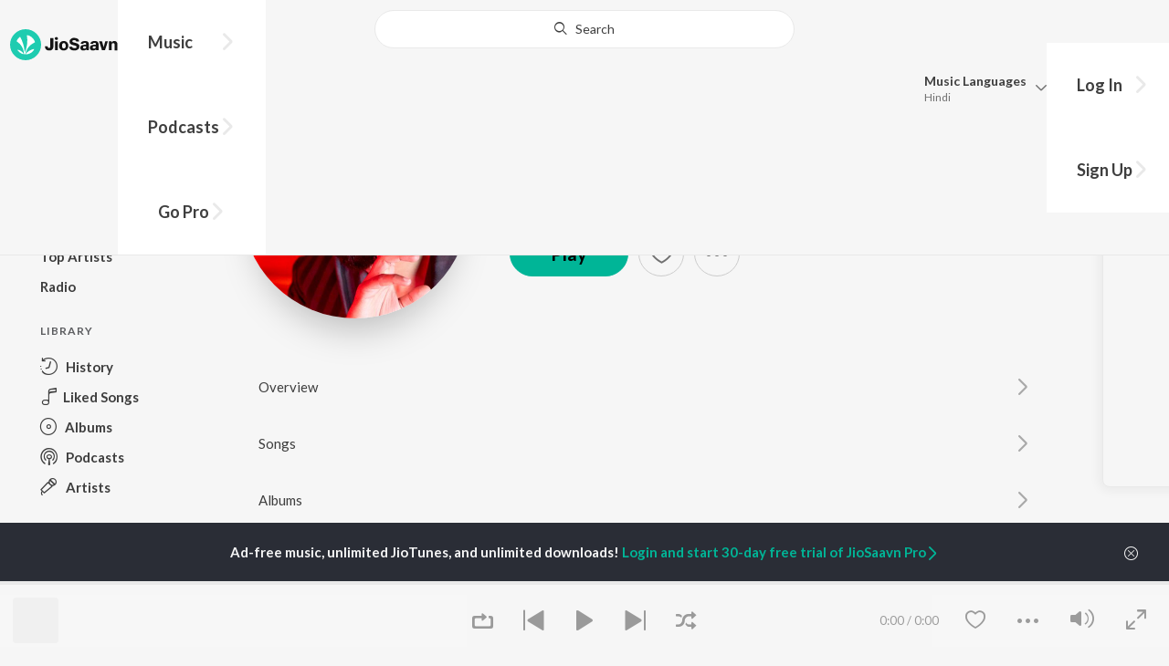

--- FILE ---
content_type: text/html; charset=utf-8
request_url: https://www.jiosaavn.com/artist/vicky-kaushal/SCqnary2X5g_
body_size: 104761
content:

<!DOCTYPE html>
<!--[if IEMobile 7 ]> <html dir="ltr" lang="en-US"class="no-js iem7"> <![endif]-->
<!--[if IE 9 ]>    <html dir="ltr" lang="en-US" class="no-js ie9"> <![endif]-->
<!--[if (gte IE 9)|(gt IEMobile 7)|!(IEMobile)|!(IE)]><!-->
<html dir="ltr" lang="en-US" class="no-js">
<!--<![endif]-->
<head>
        
    <base href="/">
    <meta charset="utf-8">
    <meta name="viewport" content="width=device-width, initial-scale=1">
    <link rel="icon" href="https://staticweb6.jiosaavn.com/web6/jioindw/dist/1769070369/_i/favicon.ico" />
    <meta http-equiv="X-UA-Compatible" content="IE=edge" />
    <title>Vicky Kaushal - Download New Songs @JioSaavn</title>
<meta name="description" content="Listen to latest Vicky Kaushal hit songs on JioSaavn. Download best of Vicky Kaushal songs online on JioSaavn."/>
<meta name="keywords" content="Listen to Vicky Kaushal Song Online, Song MP3 by Vicky Kaushal, Download Vicky Kaushal Songs, Stream Bollywood Music Online, Hindi Music Download"/>
<link rel="canonical" href="https://www.jiosaavn.com/artist/vicky-kaushal-songs/SCqnary2X5g_" />
<meta property="og:type" content="music.musician"/>
<meta property="og:title" content="Vicky Kaushal - Top Songs - Listen on JioSaavn"/>
<meta property="og:description" content="Listen to top songs featuring Vicky Kaushal on JioSaavn. Includes Vicky Kaushal's top Hindi, Unknown, Telugu songs. Play online or download to listen offline free - in HD audio, only on JioSaavn."/>
<meta property="og:image" content="https://c.saavncdn.com/artists/Vicky_Kaushal_000_20240722102648_150x150_500x500.jpg"/>
<meta property="og:image:height" content="500"/>
<meta property="og:image:width" content="500"/>
<meta property="og:url" content="https://www.jiosaavn.com/artist/vicky-kaushal-songs/SCqnary2X5g_"/>
<meta property="twitter:title" content="Vicky Kaushal - Top Songs - Listen on JioSaavn"/>
<meta property="twitter:description" content="Listen to top songs featuring Vicky Kaushal on JioSaavn. Includes Vicky Kaushal's top Hindi, Unknown, Telugu songs. Play online or download to listen offline free - in HD audio, only on JioSaavn."/>
<meta property="twitter:url" content="https://www.jiosaavn.com/artist/vicky-kaushal-songs/SCqnary2X5g_"/>
<meta property="twitter:site" content="@jiosaavn"/>
<meta property="twitter:card" content="summary"/>
<meta property="twitter:image" content="https://c.saavncdn.com/artists/Vicky_Kaushal_000_20240722102648_150x150_500x500.jpg"/>
<meta property="twitter:app:name:googleplay" content="JioSaavn Music & Radio"/>
<meta property="twitter:app:id:googleplay" content="com.jio.media.jiobeats"/>
<meta property="twitter:app:url:googleplay" content="saavn://view/artist"/>
<meta property="twitter:app:name:iphone" content="JioSaavn"/>
<meta property="twitter:app:id:iphone" content="441813332"/>
<meta property="twitter:app:url:iphone" content="saavn://view/artist"/>
<meta property="twitter:app:name:ipad" content="JioSaavn"/>
<meta property="twitter:app:id:ipad" content="441813332"/>
<meta property="twitter:app:url:ipad" content="saavn://view/artist"/>
<meta property="al:android:url" content="https://www.jiosaavn.com/artist/vicky-kaushal-songs/SCqnary2X5g_"/>
<meta property="al:android:package" content="com.jio.media.jiobeats"/>
<meta property="al:android:app_name" content="JioSaavn Music & Radio"/>
<meta property="al:ios:url" content="saavn://view/artist"/>
<meta property="al:ios:app_store_id" content="441813332"/>
<meta property="al:ios:app_name" content="JioSaavn"/>
<meta property="og:site_name" content="JioSaavn"/>
<meta property="fb:app_id" content="126986924002057"/>

    <script>(function (h) { h.className = h.className.replace('no-js', 'js') })(document.documentElement)</script>

    <!--[if IE ]>
    <script src="https://cdnjs.cloudflare.com/ajax/libs/html5shiv/3.7.3/html5shiv.min.js"></script>
    <![endif]-->

    <link rel="preconnect" href="https://fonts.googleapis.com">
    <link rel="preconnect" href="https://fonts.gstatic.com" crossorigin>
    <link href="https://fonts.googleapis.com/css2?family=Lato:ital,wght@0,400;0,700;1,400;1,700&display=swap" rel="stylesheet">
    <link rel="preconnect" href="https://staticfe.saavn.com">
    <link rel="preconnect" href="https://c.saavncdn.com">
    
    <script src="https://staticweb6.jiosaavn.com/web6/player/plyr.js"></script>
    
    <link rel="preload" as="image" href="https://c.saavncdn.com/artists/Vicky_Kaushal_000_20240722102648_500x500.jpg">
    
    <link data-chunk="app" rel="stylesheet" href="https://staticweb6.jiosaavn.com/web6/jioindw/dist/1769070369/_c/bundle.css">
    
    <link data-chunk="app" rel="preload" as="style" href="https://staticweb6.jiosaavn.com/web6/jioindw/dist/1769070369/_c/bundle.css">
<link data-chunk="app" rel="preload" as="script" href="https://staticweb6.jiosaavn.com/web6/jioindw/dist/1769070369/_s/runtime.e7dfa3abbf725f1488e3.js">
<link data-chunk="app" rel="preload" as="script" href="https://staticweb6.jiosaavn.com/web6/jioindw/dist/1769070369/_s/vendors-cdd60c62.781acc58e8aa44521495.js">
<link data-chunk="app" rel="preload" as="script" href="https://staticweb6.jiosaavn.com/web6/jioindw/dist/1769070369/_s/vendors-5e25e51c.1a4910dd80091db3a838.js">
<link data-chunk="app" rel="preload" as="script" href="https://staticweb6.jiosaavn.com/web6/jioindw/dist/1769070369/_s/vendors-5cd3da8b.ab931625ef12165d6150.js">
<link data-chunk="app" rel="preload" as="script" href="https://staticweb6.jiosaavn.com/web6/jioindw/dist/1769070369/_s/vendors-b7967bb5.217ba62f260f89cbcc13.js">
<link data-chunk="app" rel="preload" as="script" href="https://staticweb6.jiosaavn.com/web6/jioindw/dist/1769070369/_s/vendors-d61df701.44058479f55849ff57f2.js">
<link data-chunk="app" rel="preload" as="script" href="https://staticweb6.jiosaavn.com/web6/jioindw/dist/1769070369/_s/vendors-d2eb5610.45e891ee10a47427962c.js">
<link data-chunk="app" rel="preload" as="script" href="https://staticweb6.jiosaavn.com/web6/jioindw/dist/1769070369/_s/vendors-1fbb1e85.d8c52d069497b95a5d8b.js">
<link data-chunk="app" rel="preload" as="script" href="https://staticweb6.jiosaavn.com/web6/jioindw/dist/1769070369/_s/vendors-536eaa00.908c10617359dacb3d03.js">
<link data-chunk="app" rel="preload" as="script" href="https://staticweb6.jiosaavn.com/web6/jioindw/dist/1769070369/_s/vendors-bb3d84b5.3db27a72e17aba5b67b4.js">
<link data-chunk="app" rel="preload" as="script" href="https://staticweb6.jiosaavn.com/web6/jioindw/dist/1769070369/_s/vendors-fdcadffb.deeb73d69f783ba9c815.js">
<link data-chunk="app" rel="preload" as="script" href="https://staticweb6.jiosaavn.com/web6/jioindw/dist/1769070369/_s/vendors-efdee510.417015400288558fa999.js">
<link data-chunk="app" rel="preload" as="script" href="https://staticweb6.jiosaavn.com/web6/jioindw/dist/1769070369/_s/vendors-9db5d9a1.114b3cb67f44fd565e5f.js">
<link data-chunk="app" rel="preload" as="script" href="https://staticweb6.jiosaavn.com/web6/jioindw/dist/1769070369/_s/vendors-f82e0cd2.d7a46f8e81390f40df89.js">
<link data-chunk="app" rel="preload" as="script" href="https://staticweb6.jiosaavn.com/web6/jioindw/dist/1769070369/_s/vendors-2518c84c.c5ffa594bbcc9943b86d.js">
<link data-chunk="app" rel="preload" as="script" href="https://staticweb6.jiosaavn.com/web6/jioindw/dist/1769070369/_s/vendors-acd1cad9.4a75e8642572f20c67e1.js">
<link data-chunk="app" rel="preload" as="script" href="https://staticweb6.jiosaavn.com/web6/jioindw/dist/1769070369/_s/vendors-1cdde194.44d29ecb3b6efbe8a7b5.js">
<link data-chunk="app" rel="preload" as="script" href="https://staticweb6.jiosaavn.com/web6/jioindw/dist/1769070369/_s/vendors-3025e59b.91280c74bb366251b005.js">
<link data-chunk="app" rel="preload" as="script" href="https://staticweb6.jiosaavn.com/web6/jioindw/dist/1769070369/_s/vendors-0bc0478e.8658b7545d15c296091b.js">
<link data-chunk="app" rel="preload" as="script" href="https://staticweb6.jiosaavn.com/web6/jioindw/dist/1769070369/_s/vendors-d96105ec.df681e471f7fe8fc2c01.js">
<link data-chunk="app" rel="preload" as="script" href="https://staticweb6.jiosaavn.com/web6/jioindw/dist/1769070369/_s/vendors-cb98e9ec.74f15224e93edbd1ac0e.js">
<link data-chunk="app" rel="preload" as="script" href="https://staticweb6.jiosaavn.com/web6/jioindw/dist/1769070369/_s/vendors-79baf4e4.dde57fe1f91770fd628f.js">
<link data-chunk="app" rel="preload" as="script" href="https://staticweb6.jiosaavn.com/web6/jioindw/dist/1769070369/_s/vendors-a311eb04.c220ba4d12dd6d0c36ab.js">
<link data-chunk="app" rel="preload" as="script" href="https://staticweb6.jiosaavn.com/web6/jioindw/dist/1769070369/_s/vendors-e5bca7e4.e506f84d3d0c324d0eb2.js">
<link data-chunk="app" rel="preload" as="script" href="https://staticweb6.jiosaavn.com/web6/jioindw/dist/1769070369/_s/vendors-f501a089.2239ce8b3ca4667ff767.js">
<link data-chunk="app" rel="preload" as="script" href="https://staticweb6.jiosaavn.com/web6/jioindw/dist/1769070369/_s/vendors-27545368.6f5611052bde83e8715f.js">
<link data-chunk="app" rel="preload" as="script" href="https://staticweb6.jiosaavn.com/web6/jioindw/dist/1769070369/_s/vendors-229eafb5.e9300ec09916fcb2ff27.js">
<link data-chunk="app" rel="preload" as="script" href="https://staticweb6.jiosaavn.com/web6/jioindw/dist/1769070369/_s/app-43dd7041.4fb8cc7abd689f078a56.js">
<link data-chunk="app" rel="preload" as="script" href="https://staticweb6.jiosaavn.com/web6/jioindw/dist/1769070369/_s/app-31743c5a.76988f5c75513df116a6.js">
<link data-chunk="app" rel="preload" as="script" href="https://staticweb6.jiosaavn.com/web6/jioindw/dist/1769070369/_s/app-9773254c.82945d3c04a5cf7168f2.js">
<link data-chunk="app" rel="preload" as="script" href="https://staticweb6.jiosaavn.com/web6/jioindw/dist/1769070369/_s/app-1eed6d50.07dc1d8d7c1e3d604d94.js">
<link data-chunk="app" rel="preload" as="script" href="https://staticweb6.jiosaavn.com/web6/jioindw/dist/1769070369/_s/app-e25beaaa.2fedb291fda07c4c2851.js">
<link data-chunk="app" rel="preload" as="script" href="https://staticweb6.jiosaavn.com/web6/jioindw/dist/1769070369/_s/app-82286aa4.fdd898ec77e2d2c380ef.js">
<link data-chunk="app" rel="preload" as="script" href="https://staticweb6.jiosaavn.com/web6/jioindw/dist/1769070369/_s/app-8e95763e.8f9ca7cc0f526ce4cbd7.js">
<link data-chunk="app" rel="preload" as="script" href="https://staticweb6.jiosaavn.com/web6/jioindw/dist/1769070369/_s/app-6efaf94a.306e3d84637fce3d7362.js">
<link data-chunk="app" rel="preload" as="script" href="https://staticweb6.jiosaavn.com/web6/jioindw/dist/1769070369/_s/app-d8690f4d.0495382b261c409cd5cc.js">
<link data-chunk="app" rel="preload" as="script" href="https://staticweb6.jiosaavn.com/web6/jioindw/dist/1769070369/_s/app-487599bc.441178ec4333fa286956.js">
<link data-chunk="app" rel="preload" as="script" href="https://staticweb6.jiosaavn.com/web6/jioindw/dist/1769070369/_s/app-f2457869.a63c5fe8dc7f37f03a20.js">
<link data-chunk="app" rel="preload" as="script" href="https://staticweb6.jiosaavn.com/web6/jioindw/dist/1769070369/_s/app-41528149.0415283146a6263bfe54.js">
<link data-chunk="app" rel="preload" as="script" href="https://staticweb6.jiosaavn.com/web6/jioindw/dist/1769070369/_s/app-7694909f.e2cd696e05d1da1082c3.js">
<link data-chunk="app" rel="preload" as="script" href="https://staticweb6.jiosaavn.com/web6/jioindw/dist/1769070369/_s/app-9fd2c25d.120746ecd4c9eabfa337.js">
<link data-chunk="Artist-components-container-Artist" rel="preload" as="script" href="https://staticweb6.jiosaavn.com/web6/jioindw/dist/1769070369/_s/5665.1a48e8124d31232661c3.js">
<link data-chunk="Artist-components-container-Artist" rel="preload" as="script" href="https://staticweb6.jiosaavn.com/web6/jioindw/dist/1769070369/_s/2996.55ef7f43f29901f64078.js">
<link data-chunk="Artist-components-container-Artist" rel="preload" as="script" href="https://staticweb6.jiosaavn.com/web6/jioindw/dist/1769070369/_s/Artist-components-container-Artist.3bf6a6d0f703f498af34.js">
    
    
    <script async src="https://www.googletagmanager.com/gtag/js?id=G-0S33EMSFSM">
    </script>
    <script>
        window.dataLayer = window.dataLayer || [];
        function gtag(){dataLayer.push(arguments);}
        gtag('js', new Date());
        gtag('set', {'user_logged_in_status' : 'false'});
        gtag('set', {'page_view' : '' });
        gtag('config', 'G-0S33EMSFSM');
    </script>
    

    
</head>
<body>
    <div id="root"><div><div><div class="c-ad"><div class="c-ad__unit"><div id="daast_desktop_config"></div></div></div></div><div><div class="c-ad"><div class="c-ad__unit"><div id="audio_desktop_config"></div></div></div></div><div><div class="c-ad"><div class="c-ad__unit"><div id="audio_desktop"></div></div></div></div></div><div id="sr-toast-announcer-global" role="status" aria-live="polite" aria-atomic="true" class="sr-only"></div><div class="artist banner"><header class="c-header u-clearfix c-header-bg" role="banner"><div class="o-layout o-layout--middle"><div class="o-layout__item u-1/2@lg u-align-left@sm"><a id="logo" tabindex="0" class="c-logo" href="/"><svg role="img" aria-label="JioSaavn Home" version="1.1" xmlns="http://www.w3.org/2000/svg" xmlns:xlink="http://www.w3.org/1999/xlink" viewBox="0 0 111 32" xml:space="preserve"><path fill="#1ECCB0" d="M0,16c0,8.8,7.2,16,16,16c8.8,0,16-7.2,16-16c0-8.8-7.2-16-16-16C7.2,0,0,7.2,0,16z"></path><path fill="#FFFFFF" d="M13.8,25.1c-0.6-1-1.4-1.9-2.4-2.5s-2-1.1-3.2-1.4H8.2c-0.1,0-0.2,0-0.3,0.1c-0.1,0.1-0.1,0.2-0.1,0.3c0,0.1,0,0.2,0.1,0.2c1.3,1.9,3.3,3.3,5.5,3.9h0.1c0.1,0,0.1,0,0.2,0c0,0,0.1,0,0.1-0.1c0,0,0.1-0.1,0.1-0.1c0,0,0-0.1,0-0.2C13.9,25.2,13.9,25.1,13.8,25.1L13.8,25.1z"></path><path fill="#FFFFFF" d="M25.6,13.3c0,0,0-0.1,0-0.1c-0.5-1.8-1.5-3.4-2.9-4.6c-1.4-1.2-3-2.1-4.8-2.4h-0.1c-0.1,0-0.2,0-0.3,0.1c-0.1,0.1-0.1,0.2-0.1,0.3v0.1c0.9,5.5,0.3,11.1-1.7,16.3c0,0.1-0.1,0.1-0.1,0.2s-0.1,0.1-0.2,0.1c-0.1,0-0.1,0-0.2,0c0,0-0.1,0-0.1-0.1c0,0-0.1-0.1-0.1-0.1c0,0,0-0.1,0-0.2c0,0-0.1-0.7-0.1-1c-0.6-4.8-2-9.4-4.3-13.7c0-0.1-0.1-0.1-0.1-0.1c0,0-0.1-0.1-0.1-0.1s-0.1,0-0.2,0C10.1,8,10.1,8,10,8l0,0c-1.4,1.1-2.5,2.5-3.2,4.2c0,0.1,0,0.2,0,0.3c0,0.1,0.1,0.2,0.2,0.2c2.2,1.4,4,3.2,5.3,5.5c1.3,2.2,2,4.8,2.1,7.3c0,0.1,0,0.2,0.1,0.3c0.1,0.1,0.2,0.1,0.2,0.1c0.2,0,0.5,0.1,0.7,0.1c0.1,0,0.2,0,0.3-0.1c0.1-0.1,0.1-0.1,0.1-0.2c0.5-2.6,1.6-5.1,3.3-7.2c1.7-2.1,3.8-3.7,6.3-4.8c0.1,0,0.1-0.1,0.2-0.1C25.6,13.4,25.6,13.4,25.6,13.3z"></path><path fill="#FFFFFF" d="M24.7,20.9c0-0.1,0-0.2-0.1-0.3c-0.1-0.1-0.2-0.1-0.3-0.1h-0.1c-3.1,0.7-5.9,2.4-7.9,4.8c-0.1,0.1-0.1,0.2-0.1,0.3c0,0.1,0,0.2,0.1,0.3c0.1,0.1,0.2,0.1,0.3,0.1l0,0c1.6-0.1,3.2-0.6,4.6-1.4s2.6-2,3.4-3.4C24.7,21.1,24.7,21,24.7,20.9L24.7,20.9z"></path><path d="M40.3,22c-0.8,0-1.6-0.1-2.3-0.5c-0.6-0.3-1.1-0.8-1.5-1.4C36.2,19.4,36,18.7,36,18v-0.3h2.8c0,0.5,0.1,0.9,0.3,1.3c0.2,0.2,0.6,0.4,0.9,0.4s0.7,0,1-0.2c0.2-0.1,0.3-0.4,0.4-0.6c0.1-0.3,0.1-0.6,0.1-0.9V9.2h3.1v8.4c0.1,1.2-0.3,2.4-1.1,3.3c-0.4,0.4-1,0.7-1.5,0.9C41.4,21.9,40.9,22,40.3,22L40.3,22z"></path><path d="M47.7,11.1c-0.3,0-0.6-0.1-0.8-0.2c-0.2-0.1-0.4-0.3-0.6-0.5c-0.1-0.2-0.2-0.5-0.2-0.8c0-0.3,0.1-0.6,0.2-0.8c0.1-0.2,0.3-0.4,0.6-0.5c0.3-0.1,0.5-0.2,0.8-0.2c0.3,0,0.6,0.1,0.8,0.2c0.2,0.1,0.4,0.3,0.6,0.5c0.1,0.2,0.2,0.5,0.2,0.8c0,0.3-0.1,0.5-0.2,0.8c-0.1,0.2-0.3,0.4-0.6,0.5C48.3,11,48,11.1,47.7,11.1L47.7,11.1z M46.3,21.7v-9.3h2.8v9.3H46.3z"></path><path d="M55.3,22c-0.9,0-1.8-0.2-2.5-0.6c-0.7-0.4-1.3-1-1.7-1.7c-0.4-0.8-0.6-1.7-0.6-2.6c0-0.9,0.2-1.8,0.6-2.6c0.4-0.7,0.9-1.3,1.7-1.7c0.8-0.4,1.7-0.6,2.5-0.6c0.9,0,1.7,0.2,2.5,0.6c0.7,0.4,1.3,1,1.6,1.7c0.4,0.8,0.6,1.7,0.6,2.6c0,0.9-0.2,1.8-0.6,2.6c-0.4,0.7-1,1.3-1.7,1.7C57,21.8,56.1,22,55.3,22z M55.3,19.9c0.4,0,0.8-0.1,1.1-0.3c0.3-0.3,0.6-0.6,0.7-1c0.2-0.5,0.2-1,0.2-1.5c0-0.5-0.1-1-0.2-1.4c-0.1-0.4-0.3-0.7-0.6-1c-0.3-0.3-0.7-0.4-1.1-0.4c-0.4,0-0.7,0.1-1,0.3c-0.3,0.2-0.5,0.6-0.7,0.9c-0.2,0.5-0.2,1-0.2,1.5c0,0.5,0.1,1,0.2,1.5c0.1,0.4,0.3,0.7,0.7,1C54.5,19.7,54.9,19.8,55.3,19.9L55.3,19.9z"></path><path d="M66.3,22c-0.9,0-1.8-0.1-2.6-0.4c-0.8-0.3-1.5-0.7-2-1.3c-0.5-0.6-0.8-1.4-0.8-2.1V18H64c0,0.3,0.1,0.7,0.3,0.9c0.2,0.3,0.5,0.4,0.9,0.5c0.4,0.1,0.8,0.2,1.2,0.2c0.5,0,1.1-0.1,1.5-0.3c0.2-0.1,0.3-0.2,0.5-0.4c0.1-0.2,0.2-0.4,0.1-0.6c0-0.2-0.1-0.5-0.2-0.6c-0.2-0.2-0.4-0.4-0.6-0.5c-0.4-0.2-0.8-0.3-1.2-0.4l-2.3-0.6c-0.6-0.1-1.1-0.4-1.6-0.8c-0.4-0.3-0.8-0.7-1-1.1c-0.2-0.5-0.3-1-0.3-1.5c0-0.8,0.2-1.5,0.7-2.1c0.5-0.6,1.1-1,1.8-1.3C64.5,9,65.4,8.9,66.2,9c0.9,0,1.7,0.1,2.5,0.4c0.7,0.2,1.3,0.7,1.7,1.2c0.4,0.6,0.7,1.3,0.7,2h-3c0-0.2-0.1-0.4-0.2-0.6c-0.1-0.2-0.2-0.3-0.4-0.4c-0.5-0.2-1-0.4-1.5-0.3c-0.4,0-0.9,0.1-1.3,0.3c-0.2,0.1-0.3,0.2-0.4,0.3c-0.1,0.1-0.1,0.3-0.1,0.5c0,0.2,0,0.4,0.1,0.6c0.1,0.2,0.3,0.3,0.5,0.4c0.3,0.1,0.7,0.3,1,0.3l1.5,0.4c0.8,0.2,1.5,0.5,2.2,0.8c0.6,0.3,1,0.6,1.4,1.1c0.4,0.5,0.6,1.2,0.5,1.8c0,0.8-0.2,1.5-0.6,2.2c-0.5,0.6-1.1,1.1-1.8,1.4C68.2,21.8,67.2,22,66.3,22L66.3,22z"></path><path d="M75.6,22c-0.6,0-1.2-0.1-1.7-0.3c-0.5-0.2-0.9-0.6-1.1-1c-0.3-0.5-0.4-1-0.4-1.6c0-0.5,0.1-0.9,0.3-1.3c0.2-0.4,0.5-0.7,0.9-1c1.1-0.6,2.3-0.8,3.4-0.7h1.4v-0.3c0-0.3,0-0.7-0.1-1c-0.1-0.2-0.3-0.4-0.5-0.6c-0.3-0.1-0.6-0.2-0.8-0.2c-0.4,0-0.8,0.1-1.1,0.3c-0.1,0.1-0.2,0.2-0.3,0.3c-0.1,0.1-0.1,0.3-0.1,0.4h-2.7c0-0.6,0.2-1.1,0.6-1.5c0.4-0.5,0.9-0.8,1.5-1c0.7-0.2,1.5-0.3,2.3-0.3c0.8,0,1.6,0.1,2.3,0.4c0.6,0.2,1,0.7,1.3,1.2c0.3,0.7,0.5,1.4,0.4,2.1v5.8h-2.5l-0.1-1.1c-0.3,0.4-0.6,0.8-1.1,1C76.9,21.8,76.2,22,75.6,22L75.6,22z M76.6,20c0.3,0,0.7-0.1,1-0.2c0.3-0.1,0.5-0.4,0.6-0.6c0.2-0.3,0.2-0.7,0.2-1v-0.6h-1c-0.4,0-0.8,0-1.2,0.1c-0.3,0.1-0.5,0.2-0.7,0.4c-0.1,0.1-0.2,0.2-0.2,0.3c0,0.1-0.1,0.3-0.1,0.4c0,0.2,0,0.3,0.1,0.5c0.1,0.2,0.2,0.3,0.3,0.4C75.9,19.9,76.2,20,76.6,20L76.6,20z"></path><path d="M85.5,22c-0.6,0-1.2-0.1-1.7-0.3c-0.5-0.2-0.9-0.6-1.1-1c-0.3-0.5-0.4-1-0.4-1.6c0-0.5,0.1-0.9,0.3-1.3c0.2-0.4,0.5-0.7,0.9-1c1.1-0.6,2.3-0.8,3.5-0.8h1.4v-0.3c0-0.3,0-0.7-0.1-1c-0.1-0.2-0.3-0.4-0.5-0.5c-0.3-0.1-0.6-0.2-0.8-0.2c-0.4,0-0.8,0.1-1.1,0.3c-0.1,0.1-0.2,0.2-0.3,0.3c-0.1,0.1-0.1,0.3-0.1,0.4h-2.7c0-0.6,0.2-1.1,0.6-1.5c0.4-0.5,0.9-0.8,1.5-1c0.7-0.2,1.5-0.3,2.3-0.3c0.8,0,1.6,0.1,2.3,0.4c0.6,0.2,1,0.7,1.3,1.2c0.3,0.7,0.5,1.4,0.4,2.1v5.8h-2.6l-0.1-1.1c-0.3,0.4-0.6,0.8-1.1,1C86.8,21.8,86.1,22,85.5,22L85.5,22z M86.5,20c0.3,0,0.7-0.1,1-0.2c0.3-0.1,0.5-0.4,0.6-0.6c0.2-0.3,0.2-0.7,0.2-1v-0.6h-1c-0.4,0-0.8,0-1.2,0.1c-0.3,0.1-0.5,0.2-0.7,0.4c-0.1,0.1-0.2,0.2-0.2,0.3s-0.1,0.3-0.1,0.4c0,0.2,0,0.3,0.1,0.5c0.1,0.2,0.2,0.3,0.3,0.4C85.8,19.9,86.1,20,86.5,20L86.5,20z"></path><path d="M94.7,21.7l-3-9.3h3l1.7,6.2l1.7-6.2h2.7l-3,9.3H94.7z"></path><path d="M101.8,21.7v-9.3h2.7v1.3c0.3-0.5,0.7-0.9,1.2-1.1c0.5-0.3,1-0.4,1.6-0.4c0.6,0,1.2,0.1,1.8,0.4c0.5,0.3,0.9,0.7,1.1,1.2c0.3,0.6,0.4,1.3,0.4,2v6h-2.8v-5.2c0-0.6-0.1-1.2-0.4-1.7c-0.1-0.2-0.3-0.3-0.5-0.4c-0.2-0.1-0.4-0.1-0.6-0.1c-0.2,0-0.5,0-0.7,0.1c-0.2,0.1-0.4,0.2-0.6,0.4c-0.3,0.5-0.5,1.1-0.4,1.7v5.1H101.8z"></path></svg></a><nav class="c-nav c-nav--primary u-visible-visually@lg c-main-menu"><ul class="c-nav__list"><li class="c-nav__item"><a id="browse" tabindex="0" role="button" aria-controls="menuContent" aria-expanded="false" aria-haspopup="true" class="c-nav__link" href="/">Music</a><div id="menuContent" class="c-nav__item-content"><div class="o-box o-box--large@lg u-align-left"><h2 class="u-h3@sm u-h3" tabindex="0" role="heading" aria-level="2">What&#x27;s Hot on JioSaavn</h2><hr class="o-rule u-color-js-white-alt u-margin-bottom@sm"/><div class="o-layout"><div class="o-layout__item u-1/3@lg u-margin-bottom@sm u-margin-bottom-none@lg"><h3 id="new-releases-heading" class="u-subhead u-subhead--secondary u-margin-bottom-small@sm" tabindex="0" role="heading" aria-level="3">New Releases</h3><ul class="o-list-block u-centi" aria-labelledby="new-releases-heading"><li class="o-list__item"><a tabindex="0" class="u-block u-padding-vertical-tiny@sm" href="/song/maatrubhumi-from-battle-of-galwan/Gw0taSZ7AGI">Maatrubhumi (From &quot;Battle Of Galwan&quot;)</a></li><li class="o-list__item"><a tabindex="0" class="u-block u-padding-vertical-tiny@sm" href="/song/hum-to-tere-hi-liye-the-from-o-romeo/HSM6cxB9Qh4">Hum To Tere Hi Liye The (From &quot;O&#x27; Romeo&quot;)</a></li><li class="o-list__item"><a tabindex="0" class="u-block u-padding-vertical-tiny@sm" href="/album/border-2-original-motion-picture-soundtrack/E-Yed-gKkHo_">BORDER 2 (Original Motion Picture Soundtrack)</a></li><li class="o-list__item"><a tabindex="0" class="u-block u-padding-vertical-tiny@sm" href="/song/aasma-aasma-from-do-deewane-seher-mein/GRAyUCByfWQ">Aasma Aasma (From &quot;Do Deewane Seher Mein&quot;)</a></li><li class="o-list__item"><a tabindex="0" class="u-block u-padding-vertical-tiny@sm" href="/song/babbar-sherni-from-mardaani-3/NkVeWDVZbXA">Babbar Sherni (From &quot;Mardaani 3&quot;)</a></li><li class="o-list__item"><a tabindex="0" class="u-block u-padding-vertical-tiny@sm" href="/album/happy-patel-khatarnak-jasoos/uixA1zWiQd4_">Happy Patel - Khatarnak Jasoos</a></li><li class="o-list__item"><a tabindex="0" class="u-block u-padding-vertical-tiny@sm" href="/album/dhurandhar/ft4MGKjYem0_">Dhurandhar</a></li><li class="o-list__item"><a tabindex="0" class="u-block u-padding-vertical-tiny@sm" href="/song/chaap-tilak-laikey-laikaa-from-laikey-laikaa/MjxGATd3Q10">Chaap Tilak - Laikey Laikaa (From &quot;Laikey Laikaa&quot;)</a></li><li class="o-list__item"><a tabindex="0" class="u-block u-padding-vertical-tiny@sm" href="/song/inqalabi-ziddi-from-gandhi-talks/HwkPSzB0fVI">Inqalabi Ziddi (From &quot;Gandhi Talks&quot;)</a></li><li class="o-list__item"><a tabindex="0" class="u-block u-padding-vertical-tiny@sm" href="/song/nache-nache-from-the-rajasaab-hindi/NSlcZQ1IdnE">Nache Nache (From &quot;The RajaSaab&quot;) (Hindi)</a></li></ul></div><div class="o-layout__item u-1/3@lg u-margin-bottom@sm u-margin-bottom-none@lg"><h3 id="top-playlist-heading" class="u-subhead u-subhead--secondary u-margin-bottom-small@sm" tabindex="0" role="heading" aria-level="3">Top Playlists</h3><ul class="o-list-block u-centi" aria-labelledby="top-playlist-heading"><li class="o-list__item"><a tabindex="0" class="u-block u-padding-vertical-tiny@sm" href="/featured/surprise-me/1ZOczFTRyFw_">Surprise Me</a></li><li class="o-list__item"><a tabindex="0" class="u-block u-padding-vertical-tiny@sm" href="/featured/chartbusters-2016-hindi/4hAmYnRcTS4_">Chartbusters 2016 - Hindi</a></li><li class="o-list__item"><a tabindex="0" class="u-block u-padding-vertical-tiny@sm" href="/featured/dumdaar-hits/8MT-LQlP35c_">Dumdaar Hits</a></li><li class="o-list__item"><a tabindex="0" class="u-block u-padding-vertical-tiny@sm" href="/featured/best-of-romance-hindi/SBKnUgjNeMIwkg5tVhI3fw__">Best Of Romance - Hindi</a></li><li class="o-list__item"><a tabindex="0" class="u-block u-padding-vertical-tiny@sm" href="/featured/lets-play-arijit-singh-hindi/Iz0pi7nkjUE_">Let&#x27;s Play - Arijit Singh - Hindi</a></li><li class="o-list__item"><a tabindex="0" class="u-block u-padding-vertical-tiny@sm" href="/featured/jhakaas-remakes/7e2LtwVBX6JFo9wdEAzFBA__">Jhakaas Remakes</a></li><li class="o-list__item"><a tabindex="0" class="u-block u-padding-vertical-tiny@sm" href="/featured/hindi-hit-songs/ZodsPn39CSjwxP8tCU-flw__">Hindi Hit Songs</a></li><li class="o-list__item"><a tabindex="0" class="u-block u-padding-vertical-tiny@sm" href="/featured/best-of-retro/IFTYFbu2anRuOxiEGmm6lQ__">Best Of Retro</a></li><li class="o-list__item"><a tabindex="0" class="u-block u-padding-vertical-tiny@sm" href="/featured/best-of-indipop-hindi/xHa-oM3ldXAwkg5tVhI3fw__">Best Of Indipop - Hindi</a></li><li class="o-list__item"><a tabindex="0" class="u-block u-padding-vertical-tiny@sm" href="/featured/chill-maaro-lo-fi-mix/mAA3xzx2Asqm0KYf4sgO,Q__">Chill Maaro: Lo-Fi Mix</a></li></ul></div><div class="o-layout__item u-1/3@lg"><h3 id="top-artists-heading" class="u-subhead u-subhead--secondary u-margin-bottom-small@sm" tabindex="0" role="heading" aria-level="3">Top Artists</h3><ul class="o-list-block u-centi" aria-labelledby="top-artists-heading"><li class="o-list__item"><a tabindex="0" class="u-block u-padding-vertical-tiny@sm" href="/artist/akshay-kumar-songs/ZZntYtxiAAM_">Akshay Kumar</a></li><li class="o-list__item"><a tabindex="0" class="u-block u-padding-vertical-tiny@sm" href="/artist/kishore-kumar-songs/yMoPyl3ZzyY_">Kishore Kumar</a></li><li class="o-list__item"><a tabindex="0" class="u-block u-padding-vertical-tiny@sm" href="/artist/udit-narayan-songs/kLtmb7Vh8Rs_">Udit Narayan</a></li><li class="o-list__item"><a tabindex="0" class="u-block u-padding-vertical-tiny@sm" href="/artist/rajesh-khanna-songs/qjB1i35xlqk_">Rajesh Khanna</a></li><li class="o-list__item"><a tabindex="0" class="u-block u-padding-vertical-tiny@sm" href="/artist/pritam-songs/OaFg9HPZgq8_">Pritam</a></li><li class="o-list__item"><a tabindex="0" class="u-block u-padding-vertical-tiny@sm" href="/artist/anupam-kher-songs/2ju,RkjV688_">Anupam Kher</a></li><li class="o-list__item"><a tabindex="0" class="u-block u-padding-vertical-tiny@sm" href="/artist/varun-dhawan-songs/nPLp3EdUdaA_">Varun Dhawan</a></li><li class="o-list__item"><a tabindex="0" class="u-block u-padding-vertical-tiny@sm" href="/artist/lata-mangeshkar-songs/FCtl69DObYg_">Lata Mangeshkar</a></li><li class="o-list__item"><a tabindex="0" class="u-block u-padding-vertical-tiny@sm" href="/artist/arijit-singh-songs/LlRWpHzy3Hk_">Arijit Singh</a></li><li class="o-list__item"><a tabindex="0" class="u-block u-padding-vertical-tiny@sm" href="/artist/shah-rukh-khan-songs/tkXMVGTn-A0_">Shah Rukh Khan</a></li></ul></div></div></div></div></li><li class="c-nav__item"><a id="podcasts" tabindex="0" class="c-nav__link" href="/original-podcasts">Podcasts</a></li></ul></nav></div><aside id="search" class="c-search" tabindex="-1" aria-hidden="true" role="search"><div class="rbt" style="outline:none;position:relative" tabindex="-1"><div style="display:flex;flex:1;height:100%;position:relative"><input autoComplete="off" placeholder="" type="text" aria-label="Search" aria-controls="site-search" tabindex="-1" aria-autocomplete="both" aria-expanded="true" aria-haspopup="listbox" aria-owns="site-search" role="combobox" class="rbt-input-main form-control rbt-input" value=""/><input aria-hidden="true" class="rbt-input-hint" readonly="" style="background-color:transparent;border-color:transparent;box-shadow:none;color:rgba(0, 0, 0, 0.54);left:0;pointer-events:none;position:absolute;top:0;width:100%" tabindex="-1" value=""/></div><div id="site-search" aria-label="menu-options" class="rbt-menu dropdown-menu show" role="listbox" style="position:absolute;left:0;top:0;display:block;max-height:300px;overflow:auto"><a role="option" class="dropdown-item disabled" href="#"></a></div></div><div class="c-search__list"><div class="o-layout o-layout--large@lg"></div></div><span class="c-search__label"><i class="c-search__icon o-icon-search"></i> Search</span><span class="c-search__reset" tabindex="0"><span class="u-color-js-green u-hidden@lg"><i class="o-icon-close-fill o-icon--large"></i></span><strong class="u-visible@lg u-color-js-navy-alt" role="button" aria-label="Clear">Clear</strong></span><span class="c-search__close" tabindex="0" role="button" aria-label="Close"><i class="o-icon-close-fill o-icon--btn"></i></span></aside></div></header><aside class="c-aside c-aside--fixed"><h3 class="u-subhead u-margin-bottom-small@sm">Browse</h3><nav><ul id="sidebar_library" class="o-list-block u-margin-bottom@sm"><li><a tabindex="0" class="o-list-block__item u-color-js-gray u-padding-vertical-tiny@sm" href="/new-releases"><strong>New Releases</strong></a></li><li><a tabindex="0" class="o-list-block__item u-color-js-gray u-padding-vertical-tiny@sm" href="/charts"><strong>Top Charts</strong></a></li><li><a tabindex="0" class="o-list-block__item u-color-js-gray u-padding-vertical-tiny@sm" href="/featured-playlists"><strong>Top Playlists</strong></a></li><li><a tabindex="0" class="o-list-block__item u-color-js-gray u-padding-vertical-tiny@sm" href="/original-podcasts"><strong>Podcasts</strong></a></li><li><a tabindex="0" class="o-list-block__item u-color-js-gray u-padding-vertical-tiny@sm" href="/top-artists"><strong>Top Artists</strong></a></li><li><a tabindex="0" class="o-list-block__item u-color-js-gray u-padding-vertical-tiny@sm" href="/radio"><strong>Radio</strong></a></li></ul></nav><h3 class="u-subhead u-margin-bottom-small@sm"> Library</h3><nav><ul id="sidebar_library_loggedOut" class="o-list-block u-margin-bottom@sm"><li><span class="o-list-block__item u-color-js-gray u-padding-vertical-tiny@sm c-btn-modal" tabindex="0" aria-label="" role="button" aria-haspopup="false"><strong><i aria-hidden="true" class="o-icon-history o-icon--large u-margin-right-tiny@sm"></i> History</strong></span></li><li><span class="o-list-block__item u-color-js-gray u-padding-vertical-tiny@sm c-btn-modal" tabindex="0" aria-label="" role="button" aria-haspopup="false"><strong><i aria-hidden="true" class="o-icon-song o-icon--large u-margin-right-tiny@sm"></i>Liked Songs</strong></span></li><li><span class="o-list-block__item u-color-js-gray u-padding-vertical-tiny@sm c-btn-modal" tabindex="0" aria-label="" role="button" aria-haspopup="false"><strong><i aria-hidden="true" class="o-icon-album o-icon--large u-margin-right-tiny@sm"></i> Albums</strong></span></li><li><span class="o-list-block__item u-color-js-gray u-padding-vertical-tiny@sm c-btn-modal" tabindex="0" aria-label="" role="button" aria-haspopup="false"><strong><i aria-hidden="true" class="o-icon-show o-icon--large u-margin-right-tiny@sm"></i> Podcasts</strong></span></li><li><span class="o-list-block__item u-color-js-gray u-padding-vertical-tiny@sm c-btn-modal" tabindex="0" aria-label="" role="button" aria-haspopup="false"><strong><i aria-hidden="true" class="o-icon-artist o-icon--large u-margin-right-tiny@sm"></i> Artists</strong></span></li></ul></nav><div class="u-padding-vertical-tiny@sm"><span class="c-btn c-btn--primary c-btn--ghost c-btn--small c-btn--thick u-color-js-green-for-link c-btn-modal" tabindex="0" aria-label="New Playlist" role="button" aria-haspopup="true"><i class="o-icon-add" aria-hidden="true"></i> New Playlist</span></div></aside><div class="u-4/5-min-vh"><div class="o-wrapper o-wrapper--main"><main class="c-content" role="main"><div><div class="c-ad c-ad--leaderboard"><div class="artist_desktop_top c-ad__unit" style="min-width:468px;min-height:60px;display:inline"><div id="artist_desktop_top"></div></div></div></div><div><div class="o-flag o-flag--cover o-flag--rounded o-flag--column o-flag--large@lg o-flag--reset@lg u-margin-bottom-large@sm"><div class="o-flag__img u-shadow"><img src="https://c.saavncdn.com/artists/Vicky_Kaushal_000_20240722102648_500x500.jpg" alt="" width="250" height="250"/></div><div class="o-flag__body"><h1 class="u-margin-bottom-tiny@sm" tabindex="0">Vicky Kaushal<!-- --> <span role="img" tabindex="0" aria-label="Verified Artist"></span></h1><p class="u-centi u-deci@lg u-color-js-gray u-ellipsis@lg" tabindex="0">Artist   ·  <!-- -->42,952<!-- --> Follower<!-- -->s</p><ul class="o-layout o-layout--auto o-layout--small@sm"><li class="o-layout__item u-margin-bottom-none@sm"><a class="c-btn c-btn--primary js-play-button" role="button" data-btn-icon="q" tabindex="0">Play</a></li><li class="o-layout__item u-margin-bottom-none@sm"><span class="c-btn c-btn--tertiary c-btn--ghost c-btn--icon" aria-label="Add to Favourites button" role="button" tabindex="0" aria-pressed="false"><i class="o-icon--large u-pop-in o-icon-follow" aria-hidden="true"></i></span></li><li class="o-layout__item u-margin-bottom-none@sm u-visible-visually@lg"><span class="c-btn c-btn--tertiary c-btn--ghost c-btn--icon c-btn-overflow" aria-label="More Options" tabindex="0" role="button" aria-haspopup="true" aria-expanded="false"><i class="o-icon-ellipsis o-icon--large"></i></span></li></ul><span class="u-padding-small@sm u-hidden@lg u-page-options c-btn-overflow" aria-label="More Options" tabindex="-1" role="button" aria-haspopup="false" aria-expanded="false"><i class="o-icon-ellipsis o-icon--xlarge"></i></span></div></div><div class="u-angle"></div><nav class="c-nav c-nav--secondary u-visible@lg"><ul class="c-nav__list"><li class="c-nav__item"><a tabindex="0" aria-current="page" class="c-nav__link" href="/artist/vicky-kaushal/SCqnary2X5g_">Overview</a></li><li class="c-nav__item"><a tabindex="0" class="c-nav__link" href="/artist/vicky-kaushal-songs/SCqnary2X5g_">Songs</a></li><li class="c-nav__item"><a tabindex="0" class="c-nav__link" href="/artist/vicky-kaushal-albums/SCqnary2X5g_">Albums</a></li></ul></nav></div><div class="u-margin-top@lg"><div class="u-margin-bottom-large@sm"><section class="u-margin-bottom-none@sm"><header><h2 class="u-h4 u-action-header">Top Songs</h2></header><ol class="o-list-bare u-margin-bottom-none@sm"><li><div class="c-drag" draggable="true"><article class="o-snippet o-snippet--draggable o-snippet--nonpro" role="presentation"><div class="o-snippet__item"><div class="o-snippet__action"><span class="o-snippet__action-init u-centi">1</span><span class="o-snippet__action-final" aria-hidden="true">1</span></div></div><div class="o-snippet__item"><div class="o-flag o-flag--stretch o-flag--mini"><a tabindex="0" class="o-flag__img" href="/song/channa-ve/JQQOXRtoQFU"><svg class="u-placeholder null" version="1.1" height="100%" width="100%" xmlns="http://www.w3.org/2000/svg" xmlns:xlink="http://www.w3.org/1999/xlink" viewBox="0 0 50 50" xml:space="preserve"><rect fill="#E9E9E9" width="50" height="50"></rect></svg></a><div class="o-flag__body"><div class="u-font-weight-bold u-centi u-ellipsis u-color-js-gray u-margin-bottom-none@sm u-margin-right@sm u-margin-right-none@lg" role="presentation"><a tabindex="0" class="u-color-js-gray" href="/song/channa-ve/JQQOXRtoQFU">Channa Ve</a></div><p class="u-centi u-ellipsis u-color-js-gray u-margin-right@sm u-margin-right-none@lg" role="list"><span role="listitem"><a tabindex="0" class="" href="/artist/akhil-sachdeva-songs/wTX9Hfv1bmM_"> <!-- -->Akhil Sachdeva</a></span>, <span role="listitem"><a tabindex="0" class="" href="/artist/mansheel-gujral-songs/sMOiKZ8h-Rs_"> <!-- -->Mansheel Gujral</a></span></p><p class="u-centi u-ellipsis u-color-js-gray"><a tabindex="0" class="" href="/album/bhoot-part-one-the-haunted-ship/3iBAaK0xJsc_"> <!-- -->Bhoot - Part One: The Haunted Ship</a></p></div></div></div><div class="o-snippet__item u-align-center"></div><div class="o-snippet__item"><div class="o-snippet__action"><a class="u-color-white"><span class="u-color-js-green u-centi">Pro Only</span></a></div></div></article></div></li><li><div class="c-drag" draggable="true"><article class="o-snippet o-snippet--draggable o-snippet--nonpro" role="presentation"><div class="o-snippet__item"><div class="o-snippet__action"><span class="o-snippet__action-init u-centi">2</span><span class="o-snippet__action-final" aria-hidden="true">2</span></div></div><div class="o-snippet__item"><div class="o-flag o-flag--stretch o-flag--mini"><a tabindex="0" class="o-flag__img" href="/song/tauba-tauba/Mz4OQDdzblA"><svg class="u-placeholder null" version="1.1" height="100%" width="100%" xmlns="http://www.w3.org/2000/svg" xmlns:xlink="http://www.w3.org/1999/xlink" viewBox="0 0 50 50" xml:space="preserve"><rect fill="#E9E9E9" width="50" height="50"></rect></svg></a><div class="o-flag__body"><div class="u-font-weight-bold u-centi u-ellipsis u-color-js-gray u-margin-bottom-none@sm u-margin-right@sm u-margin-right-none@lg" role="presentation"><a tabindex="0" class="u-color-js-gray" href="/song/tauba-tauba/Mz4OQDdzblA">Tauba Tauba</a></div><p class="u-centi u-ellipsis u-color-js-gray u-margin-right@sm u-margin-right-none@lg"><a tabindex="0" class="" href="/artist/karan-aujla-songs/frMkfb2B4E8_"> <!-- -->Karan Aujla</a></p><p class="u-centi u-ellipsis u-color-js-gray"><a tabindex="0" class="" href="/album/bad-newz/XBohMtSj398_"> <!-- -->Bad Newz</a></p></div></div></div><div class="o-snippet__item u-align-center"></div><div class="o-snippet__item"><div class="o-snippet__action"><a class="u-color-white"><span class="u-color-js-green u-centi">Pro Only</span></a></div></div></article></div></li><li><div class="c-drag" draggable="true"><article class="o-snippet o-snippet--draggable o-snippet--nonpro" role="presentation"><div class="o-snippet__item"><div class="o-snippet__action"><span class="o-snippet__action-init u-centi">3</span><span class="o-snippet__action-final" aria-hidden="true">3</span></div></div><div class="o-snippet__item"><div class="o-flag o-flag--stretch o-flag--mini"><a tabindex="0" class="o-flag__img" href="/song/pachtaoge-from-jaani-ve/NAQTR0UdfFA"><svg class="u-placeholder null" version="1.1" height="100%" width="100%" xmlns="http://www.w3.org/2000/svg" xmlns:xlink="http://www.w3.org/1999/xlink" viewBox="0 0 50 50" xml:space="preserve"><rect fill="#E9E9E9" width="50" height="50"></rect></svg></a><div class="o-flag__body"><div class="u-font-weight-bold u-centi u-ellipsis u-color-js-gray u-margin-bottom-none@sm u-margin-right@sm u-margin-right-none@lg" role="presentation"><a tabindex="0" class="u-color-js-gray" href="/song/pachtaoge-from-jaani-ve/NAQTR0UdfFA">Pachtaoge (From &quot;Jaani Ve&quot;)</a></div><p class="u-centi u-ellipsis u-color-js-gray u-margin-right@sm u-margin-right-none@lg"><a tabindex="0" class="" href="/artist/arijit-singh-songs/LlRWpHzy3Hk_"> <!-- -->Arijit Singh</a></p><p class="u-centi u-ellipsis u-color-js-gray"><a tabindex="0" class="" href="/album/pachtaoge-from-jaani-ve/qKF1h9jt,KE_"> <!-- -->Pachtaoge (From &amp;quot;Jaani Ve&amp;quot;)</a></p></div></div></div><div class="o-snippet__item u-align-center"></div><div class="o-snippet__item"><div class="o-snippet__action"><a class="u-color-white"><span class="u-color-js-green u-centi">Pro Only</span></a></div></div></article></div></li><li><div class="c-drag" draggable="true"><article class="o-snippet o-snippet--draggable o-snippet--nonpro" role="presentation"><div class="o-snippet__item"><div class="o-snippet__action"><span class="o-snippet__action-init u-centi">4</span><span class="o-snippet__action-final" aria-hidden="true">4</span></div></div><div class="o-snippet__item"><div class="o-flag o-flag--stretch o-flag--mini"><a tabindex="0" class="o-flag__img" href="/song/kar-har-maidaan-fateh/KBkyAj1hVgU"><svg class="u-placeholder null" version="1.1" height="100%" width="100%" xmlns="http://www.w3.org/2000/svg" xmlns:xlink="http://www.w3.org/1999/xlink" viewBox="0 0 50 50" xml:space="preserve"><rect fill="#E9E9E9" width="50" height="50"></rect></svg></a><div class="o-flag__body"><div class="u-font-weight-bold u-centi u-ellipsis u-color-js-gray u-margin-bottom-none@sm u-margin-right@sm u-margin-right-none@lg" role="presentation"><a tabindex="0" class="u-color-js-gray" href="/song/kar-har-maidaan-fateh/KBkyAj1hVgU">Kar Har Maidaan Fateh</a></div><p class="u-centi u-ellipsis u-color-js-gray u-margin-right@sm u-margin-right-none@lg" role="list"><span role="listitem"><a tabindex="0" class="" href="/artist/shreya-ghoshal-songs/lIHlwHaxTZ0_"> <!-- -->Shreya Ghoshal</a></span>, <span role="listitem"><a tabindex="0" class="" href="/artist/sukhwinder-singh-songs/X04Pj7GRt40_"> <!-- -->Sukhwinder Singh</a></span></p><p class="u-centi u-ellipsis u-color-js-gray"><a tabindex="0" class="" href="/album/sanju/gdhtYrOJ8KY_"> <!-- -->Sanju</a></p></div></div></div><div class="o-snippet__item u-align-center"></div><div class="o-snippet__item"><div class="o-snippet__action"><a class="u-color-white"><span class="u-color-js-green u-centi">Pro Only</span></a></div></div></article></div></li><li><div class="c-drag" draggable="true"><article class="o-snippet o-snippet--draggable o-snippet--nonpro" role="presentation"><div class="o-snippet__item"><div class="o-snippet__action"><span class="o-snippet__action-init u-centi">5</span><span class="o-snippet__action-final" aria-hidden="true">5</span></div></div><div class="o-snippet__item"><div class="o-flag o-flag--stretch o-flag--mini"><a tabindex="0" class="o-flag__img" href="/song/aaya-re-toofan-from-chhaava/PwVeSANoYGA"><svg class="u-placeholder null" version="1.1" height="100%" width="100%" xmlns="http://www.w3.org/2000/svg" xmlns:xlink="http://www.w3.org/1999/xlink" viewBox="0 0 50 50" xml:space="preserve"><rect fill="#E9E9E9" width="50" height="50"></rect></svg></a><div class="o-flag__body"><div class="u-font-weight-bold u-centi u-ellipsis u-color-js-gray u-margin-bottom-none@sm u-margin-right@sm u-margin-right-none@lg" role="presentation"><a tabindex="0" class="u-color-js-gray" href="/song/aaya-re-toofan-from-chhaava/PwVeSANoYGA">Aaya Re Toofan (From &quot;Chhaava&quot;)</a></div><p class="u-centi u-ellipsis u-color-js-gray u-margin-right@sm u-margin-right-none@lg" role="list"><span role="listitem"><a tabindex="0" class="" href="/artist/a.r.-rahman-songs/HhFyPLvlKN0_"> <!-- -->A.R. Rahman</a></span>, <span role="listitem"><a tabindex="0" class="" href="/artist/vaishali-samant-songs/v2yUffiQ6ns_"> <!-- -->Vaishali Samant</a></span>, <span role="listitem"><a tabindex="0" class="" href="/artist/irshad-kamil-songs/vgKnepfCTXw_"> <!-- -->Irshad Kamil</a></span>, <span role="listitem"><a tabindex="0" class="" href="/artist/kshitij-patwardhan-songs/nVkZ-m,uxrk_"> <!-- -->Kshitij Patwardhan</a></span></p><p class="u-centi u-ellipsis u-color-js-gray"><a tabindex="0" class="" href="/album/chhaava/lmHOMjQdHlE_"> <!-- -->Chhaava</a></p></div></div></div><div class="o-snippet__item u-align-center"></div><div class="o-snippet__item"><div class="o-snippet__action"><a class="u-color-white"><span class="u-color-js-green u-centi">Pro Only</span></a></div></div></article></div></li><li><div class="c-drag" draggable="true"><article class="o-snippet o-snippet--draggable o-snippet--nonpro" role="presentation"><div class="o-snippet__item"><div class="o-snippet__action"><span class="o-snippet__action-init u-centi">6</span><span class="o-snippet__action-final" aria-hidden="true">6</span></div></div><div class="o-snippet__item"><div class="o-flag o-flag--stretch o-flag--mini"><a tabindex="0" class="o-flag__img" href="/song/challa-main-lad-jaana/M1siWREBTXk"><svg class="u-placeholder null" version="1.1" height="100%" width="100%" xmlns="http://www.w3.org/2000/svg" xmlns:xlink="http://www.w3.org/1999/xlink" viewBox="0 0 50 50" xml:space="preserve"><rect fill="#E9E9E9" width="50" height="50"></rect></svg></a><div class="o-flag__body"><div class="u-font-weight-bold u-centi u-ellipsis u-color-js-gray u-margin-bottom-none@sm u-margin-right@sm u-margin-right-none@lg" role="presentation"><a tabindex="0" class="u-color-js-gray" href="/song/challa-main-lad-jaana/M1siWREBTXk">Challa (Main Lad Jaana)</a></div><p class="u-centi u-ellipsis u-color-js-gray u-margin-right@sm u-margin-right-none@lg" role="list"><span role="listitem"><a tabindex="0" class="" href="/artist/romy-songs/qLuOaJ7lKRY_"> <!-- -->Romy</a></span>, <span role="listitem"><a tabindex="0" class="" href="/artist/vivek-hariharan-songs/i13GXX7kHUo_"> <!-- -->Vivek Hariharan</a></span>, <span role="listitem"><a tabindex="0" class="" href="/artist/shashwat-sachdev-songs/uw2,xHu36Uo_"> <!-- -->Shashwat Sachdev</a></span></p><p class="u-centi u-ellipsis u-color-js-gray"><a tabindex="0" class="" href="/album/uri-the-surgical-strike/eJdxFiQ3Q,w_"> <!-- -->Uri - The Surgical Strike</a></p></div></div></div><div class="o-snippet__item u-align-center"></div><div class="o-snippet__item"><div class="o-snippet__action"><a class="u-color-white"><span class="u-color-js-green u-centi">Pro Only</span></a></div></div></article></div></li><li><div class="c-drag" draggable="true"><article class="o-snippet o-snippet--draggable o-snippet--nonpro" role="presentation"><div class="o-snippet__item"><div class="o-snippet__action"><span class="o-snippet__action-init u-centi">7</span><span class="o-snippet__action-final" aria-hidden="true">7</span></div></div><div class="o-snippet__item"><div class="o-flag o-flag--stretch o-flag--mini"><a tabindex="0" class="o-flag__img" href="/song/jaane-tu-from-chhaava/RAwAeiFVeQU"><svg class="u-placeholder null" version="1.1" height="100%" width="100%" xmlns="http://www.w3.org/2000/svg" xmlns:xlink="http://www.w3.org/1999/xlink" viewBox="0 0 50 50" xml:space="preserve"><rect fill="#E9E9E9" width="50" height="50"></rect></svg></a><div class="o-flag__body"><div class="u-font-weight-bold u-centi u-ellipsis u-color-js-gray u-margin-bottom-none@sm u-margin-right@sm u-margin-right-none@lg" role="presentation"><a tabindex="0" class="u-color-js-gray" href="/song/jaane-tu-from-chhaava/RAwAeiFVeQU">Jaane Tu (From &quot;Chhaava&quot;)</a></div><p class="u-centi u-ellipsis u-color-js-gray u-margin-right@sm u-margin-right-none@lg" role="list"><span role="listitem"><a tabindex="0" class="" href="/artist/a.r.-rahman-songs/HhFyPLvlKN0_"> <!-- -->A.R. Rahman</a></span>, <span role="listitem"><a tabindex="0" class="" href="/artist/arijit-singh-songs/LlRWpHzy3Hk_"> <!-- -->Arijit Singh</a></span>, <span role="listitem"><a tabindex="0" class="" href="/artist/irshad-kamil-songs/vgKnepfCTXw_"> <!-- -->Irshad Kamil</a></span></p><p class="u-centi u-ellipsis u-color-js-gray"><a tabindex="0" class="" href="/album/chhaava/lmHOMjQdHlE_"> <!-- -->Chhaava</a></p></div></div></div><div class="o-snippet__item u-align-center"></div><div class="o-snippet__item"><div class="o-snippet__action"><a class="u-color-white"><span class="u-color-js-green u-centi">Pro Only</span></a></div></div></article></div></li><li><div class="c-drag" draggable="true"><article class="o-snippet o-snippet--draggable o-snippet--nonpro" role="presentation"><div class="o-snippet__item"><div class="o-snippet__action"><span class="o-snippet__action-init u-centi">8</span><span class="o-snippet__action-final" aria-hidden="true">8</span></div></div><div class="o-snippet__item"><div class="o-flag o-flag--stretch o-flag--mini"><a tabindex="0" class="o-flag__img" href="/song/jagga-jiteya/G19ad00HY1U"><svg class="u-placeholder null" version="1.1" height="100%" width="100%" xmlns="http://www.w3.org/2000/svg" xmlns:xlink="http://www.w3.org/1999/xlink" viewBox="0 0 50 50" xml:space="preserve"><rect fill="#E9E9E9" width="50" height="50"></rect></svg></a><div class="o-flag__body"><div class="u-font-weight-bold u-centi u-ellipsis u-color-js-gray u-margin-bottom-none@sm u-margin-right@sm u-margin-right-none@lg" role="presentation"><a tabindex="0" class="u-color-js-gray" href="/song/jagga-jiteya/G19ad00HY1U">Jagga Jiteya</a></div><p class="u-centi u-ellipsis u-color-js-gray u-margin-right@sm u-margin-right-none@lg" role="list"><span role="listitem"><a tabindex="0" class="" href="/artist/daler-mehndi-songs/00FjmqGw0V8_"> <!-- -->Daler Mehndi</a></span>, <span role="listitem"><a tabindex="0" class="" href="/artist/dee-mc-deepa-unnikrishnan-songs/PHBXaoYFsiA_"> <!-- -->Dee MC (Deepa Unnikrishnan)</a></span>, <span role="listitem"><a tabindex="0" class="" href="/artist/shashwat-sachdev-songs/uw2,xHu36Uo_"> <!-- -->Shashwat Sachdev</a></span></p><p class="u-centi u-ellipsis u-color-js-gray"><a tabindex="0" class="" href="/album/uri-the-surgical-strike/eJdxFiQ3Q,w_"> <!-- -->Uri - The Surgical Strike</a></p></div></div></div><div class="o-snippet__item u-align-center"></div><div class="o-snippet__item"><div class="o-snippet__action"><a class="u-color-white"><span class="u-color-js-green u-centi">Pro Only</span></a></div></div></article></div></li><li><div class="c-drag" draggable="true"><article class="o-snippet o-snippet--draggable o-snippet--nonpro" role="presentation"><div class="o-snippet__item"><div class="o-snippet__action"><span class="o-snippet__action-init u-centi">9</span><span class="o-snippet__action-final" aria-hidden="true">9</span></div></div><div class="o-snippet__item"><div class="o-flag o-flag--stretch o-flag--mini"><a tabindex="0" class="o-flag__img" href="/song/manzar-hai-ye-naya/M1giczpGVEM"><svg class="u-placeholder null" version="1.1" height="100%" width="100%" xmlns="http://www.w3.org/2000/svg" xmlns:xlink="http://www.w3.org/1999/xlink" viewBox="0 0 50 50" xml:space="preserve"><rect fill="#E9E9E9" width="50" height="50"></rect></svg></a><div class="o-flag__body"><div class="u-font-weight-bold u-centi u-ellipsis u-color-js-gray u-margin-bottom-none@sm u-margin-right@sm u-margin-right-none@lg" role="presentation"><a tabindex="0" class="u-color-js-gray" href="/song/manzar-hai-ye-naya/M1giczpGVEM">Manzar Hai Ye Naya</a></div><p class="u-centi u-ellipsis u-color-js-gray u-margin-right@sm u-margin-right-none@lg" role="list"><span role="listitem"><a tabindex="0" class="" href="/artist/shantanu-sudame-songs/sAqhmuHopyo_"> <!-- -->Shantanu Sudame</a></span>, <span role="listitem"><a tabindex="0" class="" href="/artist/shashwat-sachdev-songs/uw2,xHu36Uo_"> <!-- -->Shashwat Sachdev</a></span></p><p class="u-centi u-ellipsis u-color-js-gray"><a tabindex="0" class="" href="/album/uri-the-surgical-strike/eJdxFiQ3Q,w_"> <!-- -->Uri - The Surgical Strike</a></p></div></div></div><div class="o-snippet__item u-align-center"></div><div class="o-snippet__item"><div class="o-snippet__action"><a class="u-color-white"><span class="u-color-js-green u-centi">Pro Only</span></a></div></div></article></div></li><li><div class="c-drag" draggable="true"><article class="o-snippet o-snippet--draggable o-snippet--nonpro" role="presentation"><div class="o-snippet__item"><div class="o-snippet__action"><span class="o-snippet__action-init u-centi">10</span><span class="o-snippet__action-final" aria-hidden="true">10</span></div></div><div class="o-snippet__item"><div class="o-flag o-flag--stretch o-flag--mini"><a tabindex="0" class="o-flag__img" href="/song/dilbaro/RF5ddwxeRUo"><svg class="u-placeholder null" version="1.1" height="100%" width="100%" xmlns="http://www.w3.org/2000/svg" xmlns:xlink="http://www.w3.org/1999/xlink" viewBox="0 0 50 50" xml:space="preserve"><rect fill="#E9E9E9" width="50" height="50"></rect></svg></a><div class="o-flag__body"><div class="u-font-weight-bold u-centi u-ellipsis u-color-js-gray u-margin-bottom-none@sm u-margin-right@sm u-margin-right-none@lg" role="presentation"><a tabindex="0" class="u-color-js-gray" href="/song/dilbaro/RF5ddwxeRUo">Dilbaro</a></div><p class="u-centi u-ellipsis u-color-js-gray u-margin-right@sm u-margin-right-none@lg" role="list"><span role="listitem"><a tabindex="0" class="" href="/artist/vibha-saraf-songs/GevpGMbqiwA_"> <!-- -->Vibha Saraf</a></span>, <span role="listitem"><a tabindex="0" class="" href="/artist/harshdeep-kaur-songs/5stC-lsOFTo_"> <!-- -->Harshdeep Kaur</a></span>, <span role="listitem"><a tabindex="0" class="" href="/artist/shankar-mahadevan-songs/,QE2Oks7qzI_"> <!-- -->Shankar Mahadevan</a></span></p><p class="u-centi u-ellipsis u-color-js-gray"><a tabindex="0" class="" href="/album/raazi/qMNBH30KAKQ_"> <!-- -->Raazi</a></p></div></div></div><div class="o-snippet__item u-align-center"></div><div class="o-snippet__item"><div class="o-snippet__action"><a class="u-color-white"><span class="u-color-js-green u-centi">Pro Only</span></a></div></div></article></div></li></ol></section><nav class="c-nav c-nav--secondary u-hidden@lg"><ul class="c-nav__list"><li class="c-nav__item"><a tabindex="0" class="c-nav__link" href="/artist/vicky-kaushal-songs/SCqnary2X5g_">More <!-- -->Top Songs</a></li></ul></nav></div><section class="u-margin-bottom@sm"><header><h2 class="u-h4">Just Vicky Kaushal</h2></header><div class="c-rotator"><div class="c-rotator__container"><div class="c-rotator__content"><ul class="o-layout"><li class="o-layout__item u-32@sm u-1/7@lg"><div class="c-drag" draggable="true"><article class="o-block o-block--action o-block--small" role="presentation"><div class="o-block__img"><div><span class="o-block__action" tabindex="0" aria-label="Play Let&#x27;s Play - Vicky Kaushal" role="button"><i class="o-icon-play o-icon--large" aria-hidden="true"></i></span><span class="o-block__like" aria-label="Add to Favourites button" role="button" tabindex="0" aria-pressed="false"><i class="o-icon--large u-pop-in o-icon-follow" aria-hidden="true"></i></span><span class="o-block__menu c-btn-overflow" aria-label="More Options" tabindex="0" role="button" aria-haspopup="true" aria-expanded="false"><i class="o-icon-ellipsis o-icon--large"></i></span></div><a aria-label="Let&#x27;s Play - Vicky Kaushal" tabindex="0" class="o-block__link" href="/featured/lets-play-vicky-kaushal/DMeyLIs5Y8ZYYWvstd0eCA__"><svg class="u-placeholder null" version="1.1" height="100%" width="100%" xmlns="http://www.w3.org/2000/svg" xmlns:xlink="http://www.w3.org/1999/xlink" viewBox="0 0 50 50" xml:space="preserve"><rect fill="#E9E9E9" width="50" height="50"></rect></svg></a></div><div class="o-block__body"><div class="u-centi u-margin-bottom-none@sm u-font-weight-bold" role="presentation"><a tabindex="0" class="u-ellipsis u-color-js-gray" href="/featured/lets-play-vicky-kaushal/DMeyLIs5Y8ZYYWvstd0eCA__">Let&#x27;s Play - Vicky Kaushal</a></div><p class="u-margin-horizontal-none@lg u-margin-horizontal-none@sm u-margin-bottom-none@sm"><span class="u-list-type-none u-centi u-ellipsis u-color-js-gray u-margin-bottom-none@sm"><span>22 Songs</span></span></p></div></article></div></li></ul></div></div><nav class="c-rotator__nav"><div class="o-layout u-clearfix"><div class="o-layout__item u-1/7"><span tabindex="-1" class="c-rotator__previous disabled" role="button" aria-label="Previous"></span></div><div class="o-layout__item u-1/7"><span tabindex="0" class="c-rotator__next" role="button" aria-label="Next"></span></div></div></nav></div></section><section class="u-margin-bottom@sm"><header><h2 class="u-h4">Featured In</h2></header><div class="c-rotator"><div class="c-rotator__container"><div class="c-rotator__content"><ul class="o-layout"><li class="o-layout__item u-32@sm u-1/7@lg"><div class="c-drag" draggable="true"><article class="o-block o-block--action o-block--small" role="presentation"><div class="o-block__img"><div><span class="o-block__action" tabindex="0" aria-label="Play Chartbusters 2025 - Hindi" role="button"><i class="o-icon-play o-icon--large" aria-hidden="true"></i></span><span class="o-block__like" aria-label="Add to Favourites button" role="button" tabindex="0" aria-pressed="false"><i class="o-icon--large u-pop-in o-icon-follow" aria-hidden="true"></i></span><span class="o-block__menu c-btn-overflow" aria-label="More Options" tabindex="0" role="button" aria-haspopup="true" aria-expanded="false"><i class="o-icon-ellipsis o-icon--large"></i></span></div><a aria-label="Chartbusters 2025 - Hindi" tabindex="0" class="o-block__link" href="/featured/chartbusters-2025-hindi/okORMC-Vh31xWb5,FqsjKg__"><svg class="u-placeholder null" version="1.1" height="100%" width="100%" xmlns="http://www.w3.org/2000/svg" xmlns:xlink="http://www.w3.org/1999/xlink" viewBox="0 0 50 50" xml:space="preserve"><rect fill="#E9E9E9" width="50" height="50"></rect></svg></a></div><div class="o-block__body"><div class="u-centi u-margin-bottom-none@sm u-font-weight-bold" role="presentation"><a tabindex="0" class="u-ellipsis u-color-js-gray" href="/featured/chartbusters-2025-hindi/okORMC-Vh31xWb5,FqsjKg__">Chartbusters 2025 - Hindi</a></div><p class="u-margin-horizontal-none@lg u-margin-horizontal-none@sm u-margin-bottom-none@sm"><span class="u-list-type-none u-centi u-ellipsis u-color-js-gray u-margin-bottom-none@sm"><span>50 Songs</span></span></p></div></article></div></li><li class="o-layout__item u-32@sm u-1/7@lg"><div class="c-drag" draggable="true"><article class="o-block o-block--action o-block--small" role="presentation"><div class="o-block__img"><div><span class="o-block__action" tabindex="0" aria-label="Play Arijit Singh - Sad Songs - Hindi" role="button"><i class="o-icon-play o-icon--large" aria-hidden="true"></i></span><span class="o-block__like" aria-label="Add to Favourites button" role="button" tabindex="0" aria-pressed="false"><i class="o-icon--large u-pop-in o-icon-follow" aria-hidden="true"></i></span><span class="o-block__menu c-btn-overflow" aria-label="More Options" tabindex="0" role="button" aria-haspopup="true" aria-expanded="false"><i class="o-icon-ellipsis o-icon--large"></i></span></div><a aria-label="Arijit Singh - Sad Songs - Hindi" tabindex="0" class="o-block__link" href="/featured/arijit-singh-sad-songs-hindi/8RkefqkCO1huOxiEGmm6lQ__"><svg class="u-placeholder null" version="1.1" height="100%" width="100%" xmlns="http://www.w3.org/2000/svg" xmlns:xlink="http://www.w3.org/1999/xlink" viewBox="0 0 50 50" xml:space="preserve"><rect fill="#E9E9E9" width="50" height="50"></rect></svg></a></div><div class="o-block__body"><div class="u-centi u-margin-bottom-none@sm u-font-weight-bold" role="presentation"><a tabindex="0" class="u-ellipsis u-color-js-gray" href="/featured/arijit-singh-sad-songs-hindi/8RkefqkCO1huOxiEGmm6lQ__">Arijit Singh - Sad Songs - Hindi</a></div><p class="u-margin-horizontal-none@lg u-margin-horizontal-none@sm u-margin-bottom-none@sm"><span class="u-list-type-none u-centi u-ellipsis u-color-js-gray u-margin-bottom-none@sm"><span>25 Songs</span></span></p></div></article></div></li><li class="o-layout__item u-32@sm u-1/7@lg"><div class="c-drag" draggable="true"><article class="o-block o-block--action o-block--small" role="presentation"><div class="o-block__img"><div><span class="o-block__action" tabindex="0" aria-label="Play Arijit Singh - Love Songs - Hindi " role="button"><i class="o-icon-play o-icon--large" aria-hidden="true"></i></span><span class="o-block__like" aria-label="Add to Favourites button" role="button" tabindex="0" aria-pressed="false"><i class="o-icon--large u-pop-in o-icon-follow" aria-hidden="true"></i></span><span class="o-block__menu c-btn-overflow" aria-label="More Options" tabindex="0" role="button" aria-haspopup="true" aria-expanded="false"><i class="o-icon-ellipsis o-icon--large"></i></span></div><a aria-label="Arijit Singh - Love Songs - Hindi " tabindex="0" class="o-block__link" href="/featured/arijit-singh-love-songs-hindi-/vAGc-2PQBuk_"><svg class="u-placeholder null" version="1.1" height="100%" width="100%" xmlns="http://www.w3.org/2000/svg" xmlns:xlink="http://www.w3.org/1999/xlink" viewBox="0 0 50 50" xml:space="preserve"><rect fill="#E9E9E9" width="50" height="50"></rect></svg></a></div><div class="o-block__body"><div class="u-centi u-margin-bottom-none@sm u-font-weight-bold" role="presentation"><a tabindex="0" class="u-ellipsis u-color-js-gray" href="/featured/arijit-singh-love-songs-hindi-/vAGc-2PQBuk_">Arijit Singh - Love Songs - Hindi </a></div><p class="u-margin-horizontal-none@lg u-margin-horizontal-none@sm u-margin-bottom-none@sm"><span class="u-list-type-none u-centi u-ellipsis u-color-js-gray u-margin-bottom-none@sm"><span>31 Songs</span></span></p></div></article></div></li><li class="o-layout__item u-32@sm u-1/7@lg"><div class="c-drag" draggable="true"><article class="o-block o-block--action o-block--small" role="presentation"><div class="o-block__img"><div><span class="o-block__action" tabindex="0" aria-label="Play Let&#x27;s Play - Arijit Singh - Hindi" role="button"><i class="o-icon-play o-icon--large" aria-hidden="true"></i></span><span class="o-block__like" aria-label="Add to Favourites button" role="button" tabindex="0" aria-pressed="false"><i class="o-icon--large u-pop-in o-icon-follow" aria-hidden="true"></i></span><span class="o-block__menu c-btn-overflow" aria-label="More Options" tabindex="0" role="button" aria-haspopup="true" aria-expanded="false"><i class="o-icon-ellipsis o-icon--large"></i></span></div><a aria-label="Let&#x27;s Play - Arijit Singh - Hindi" tabindex="0" class="o-block__link" href="/featured/lets-play-arijit-singh-hindi/Iz0pi7nkjUE_"><svg class="u-placeholder null" version="1.1" height="100%" width="100%" xmlns="http://www.w3.org/2000/svg" xmlns:xlink="http://www.w3.org/1999/xlink" viewBox="0 0 50 50" xml:space="preserve"><rect fill="#E9E9E9" width="50" height="50"></rect></svg></a></div><div class="o-block__body"><div class="u-centi u-margin-bottom-none@sm u-font-weight-bold" role="presentation"><a tabindex="0" class="u-ellipsis u-color-js-gray" href="/featured/lets-play-arijit-singh-hindi/Iz0pi7nkjUE_">Let&#x27;s Play - Arijit Singh - Hindi</a></div><p class="u-margin-horizontal-none@lg u-margin-horizontal-none@sm u-margin-bottom-none@sm"><span class="u-list-type-none u-centi u-ellipsis u-color-js-gray u-margin-bottom-none@sm"><span>50 Songs</span></span></p></div></article></div></li><li class="o-layout__item u-32@sm u-1/7@lg"><div class="c-drag" draggable="true"><article class="o-block o-block--action o-block--small" role="presentation"><div class="o-block__img"><div><span class="o-block__action" tabindex="0" aria-label="Play Bollywood Rock - Workout Mix" role="button"><i class="o-icon-play o-icon--large" aria-hidden="true"></i></span><span class="o-block__like" aria-label="Add to Favourites button" role="button" tabindex="0" aria-pressed="false"><i class="o-icon--large u-pop-in o-icon-follow" aria-hidden="true"></i></span><span class="o-block__menu c-btn-overflow" aria-label="More Options" tabindex="0" role="button" aria-haspopup="true" aria-expanded="false"><i class="o-icon-ellipsis o-icon--large"></i></span></div><a aria-label="Bollywood Rock - Workout Mix" tabindex="0" class="o-block__link" href="/featured/bollywood-rock-workout-mix/pkqEoKN5hGqO0eMLZZxqsA__"><svg class="u-placeholder null" version="1.1" height="100%" width="100%" xmlns="http://www.w3.org/2000/svg" xmlns:xlink="http://www.w3.org/1999/xlink" viewBox="0 0 50 50" xml:space="preserve"><rect fill="#E9E9E9" width="50" height="50"></rect></svg></a></div><div class="o-block__body"><div class="u-centi u-margin-bottom-none@sm u-font-weight-bold" role="presentation"><a tabindex="0" class="u-ellipsis u-color-js-gray" href="/featured/bollywood-rock-workout-mix/pkqEoKN5hGqO0eMLZZxqsA__">Bollywood Rock - Workout Mix</a></div><p class="u-margin-horizontal-none@lg u-margin-horizontal-none@sm u-margin-bottom-none@sm"><span class="u-list-type-none u-centi u-ellipsis u-color-js-gray u-margin-bottom-none@sm"><span>27 Songs</span></span></p></div></article></div></li><li class="o-layout__item u-32@sm u-1/7@lg"><div class="c-drag" draggable="true"><article class="o-block o-block--action o-block--small" role="presentation"><div class="o-block__img"><div><span class="o-block__action" tabindex="0" aria-label="Play Arijit Singh - Party Songs - Hindi " role="button"><i class="o-icon-play o-icon--large" aria-hidden="true"></i></span><span class="o-block__like" aria-label="Add to Favourites button" role="button" tabindex="0" aria-pressed="false"><i class="o-icon--large u-pop-in o-icon-follow" aria-hidden="true"></i></span><span class="o-block__menu c-btn-overflow" aria-label="More Options" tabindex="0" role="button" aria-haspopup="true" aria-expanded="false"><i class="o-icon-ellipsis o-icon--large"></i></span></div><a aria-label="Arijit Singh - Party Songs - Hindi " tabindex="0" class="o-block__link" href="/featured/arijit-singh-party-songs-hindi-/9rwfWCFXBiVieSJqt9HmOQ__"><svg class="u-placeholder null" version="1.1" height="100%" width="100%" xmlns="http://www.w3.org/2000/svg" xmlns:xlink="http://www.w3.org/1999/xlink" viewBox="0 0 50 50" xml:space="preserve"><rect fill="#E9E9E9" width="50" height="50"></rect></svg></a></div><div class="o-block__body"><div class="u-centi u-margin-bottom-none@sm u-font-weight-bold" role="presentation"><a tabindex="0" class="u-ellipsis u-color-js-gray" href="/featured/arijit-singh-party-songs-hindi-/9rwfWCFXBiVieSJqt9HmOQ__">Arijit Singh - Party Songs - Hindi </a></div><p class="u-margin-horizontal-none@lg u-margin-horizontal-none@sm u-margin-bottom-none@sm"><span class="u-list-type-none u-centi u-ellipsis u-color-js-gray u-margin-bottom-none@sm"><span>25 Songs</span></span></p></div></article></div></li><li class="o-layout__item u-32@sm u-1/7@lg"><div class="c-drag" draggable="true"><article class="o-block o-block--action o-block--small" role="presentation"><div class="o-block__img"><div><span class="o-block__action" tabindex="0" aria-label="Play Best Of Indipop - Hindi" role="button"><i class="o-icon-play o-icon--large" aria-hidden="true"></i></span><span class="o-block__like" aria-label="Add to Favourites button" role="button" tabindex="0" aria-pressed="false"><i class="o-icon--large u-pop-in o-icon-follow" aria-hidden="true"></i></span><span class="o-block__menu c-btn-overflow" aria-label="More Options" tabindex="0" role="button" aria-haspopup="true" aria-expanded="false"><i class="o-icon-ellipsis o-icon--large"></i></span></div><a aria-label="Best Of Indipop - Hindi" tabindex="0" class="o-block__link" href="/featured/best-of-indipop-hindi/xHa-oM3ldXAwkg5tVhI3fw__"><svg class="u-placeholder null" version="1.1" height="100%" width="100%" xmlns="http://www.w3.org/2000/svg" xmlns:xlink="http://www.w3.org/1999/xlink" viewBox="0 0 50 50" xml:space="preserve"><rect fill="#E9E9E9" width="50" height="50"></rect></svg></a></div><div class="o-block__body"><div class="u-centi u-margin-bottom-none@sm u-font-weight-bold" role="presentation"><a tabindex="0" class="u-ellipsis u-color-js-gray" href="/featured/best-of-indipop-hindi/xHa-oM3ldXAwkg5tVhI3fw__">Best Of Indipop - Hindi</a></div><p class="u-margin-horizontal-none@lg u-margin-horizontal-none@sm u-margin-bottom-none@sm"><span class="u-list-type-none u-centi u-ellipsis u-color-js-gray u-margin-bottom-none@sm"><span>50 Songs</span></span></p></div></article></div></li><li class="o-layout__item u-32@sm u-1/7@lg"><div class="c-drag" draggable="true"><article class="o-block o-block--action o-block--small" role="presentation"><div class="o-block__img"><div><span class="o-block__action" tabindex="0" aria-label="Play Punjab Se Bollywood" role="button"><i class="o-icon-play o-icon--large" aria-hidden="true"></i></span><span class="o-block__like" aria-label="Add to Favourites button" role="button" tabindex="0" aria-pressed="false"><i class="o-icon--large u-pop-in o-icon-follow" aria-hidden="true"></i></span><span class="o-block__menu c-btn-overflow" aria-label="More Options" tabindex="0" role="button" aria-haspopup="true" aria-expanded="false"><i class="o-icon-ellipsis o-icon--large"></i></span></div><a aria-label="Punjab Se Bollywood" tabindex="0" class="o-block__link" href="/featured/punjab-se-bollywood/obx07Zza,rHuCJW60TJk1Q__"><svg class="u-placeholder null" version="1.1" height="100%" width="100%" xmlns="http://www.w3.org/2000/svg" xmlns:xlink="http://www.w3.org/1999/xlink" viewBox="0 0 50 50" xml:space="preserve"><rect fill="#E9E9E9" width="50" height="50"></rect></svg></a></div><div class="o-block__body"><div class="u-centi u-margin-bottom-none@sm u-font-weight-bold" role="presentation"><a tabindex="0" class="u-ellipsis u-color-js-gray" href="/featured/punjab-se-bollywood/obx07Zza,rHuCJW60TJk1Q__">Punjab Se Bollywood</a></div><p class="u-margin-horizontal-none@lg u-margin-horizontal-none@sm u-margin-bottom-none@sm"><span class="u-list-type-none u-centi u-ellipsis u-color-js-gray u-margin-bottom-none@sm"><span>25 Songs</span></span></p></div></article></div></li><li class="o-layout__item u-32@sm u-1/7@lg"><div class="c-drag" draggable="true"><article class="o-block o-block--action o-block--small" role="presentation"><div class="o-block__img"><div><span class="o-block__action" tabindex="0" aria-label="Play Tuta Dil" role="button"><i class="o-icon-play o-icon--large" aria-hidden="true"></i></span><span class="o-block__like" aria-label="Add to Favourites button" role="button" tabindex="0" aria-pressed="false"><i class="o-icon--large u-pop-in o-icon-follow" aria-hidden="true"></i></span><span class="o-block__menu c-btn-overflow" aria-label="More Options" tabindex="0" role="button" aria-haspopup="true" aria-expanded="false"><i class="o-icon-ellipsis o-icon--large"></i></span></div><a aria-label="Tuta Dil" tabindex="0" class="o-block__link" href="/featured/tuta-dil/JXeR87UB5R4GSw2I1RxdhQ__"><svg class="u-placeholder null" version="1.1" height="100%" width="100%" xmlns="http://www.w3.org/2000/svg" xmlns:xlink="http://www.w3.org/1999/xlink" viewBox="0 0 50 50" xml:space="preserve"><rect fill="#E9E9E9" width="50" height="50"></rect></svg></a></div><div class="o-block__body"><div class="u-centi u-margin-bottom-none@sm u-font-weight-bold" role="presentation"><a tabindex="0" class="u-ellipsis u-color-js-gray" href="/featured/tuta-dil/JXeR87UB5R4GSw2I1RxdhQ__">Tuta Dil</a></div><p class="u-margin-horizontal-none@lg u-margin-horizontal-none@sm u-margin-bottom-none@sm"><span class="u-list-type-none u-centi u-ellipsis u-color-js-gray u-margin-bottom-none@sm"><span>25 Songs</span></span></p></div></article></div></li><li class="o-layout__item u-32@sm u-1/7@lg"><div class="c-drag" draggable="true"><article class="o-block o-block--action o-block--small" role="presentation"><div class="o-block__img"><div><span class="o-block__action" tabindex="0" aria-label="Play Let&#x27;s Play - B Praak - Hindi" role="button"><i class="o-icon-play o-icon--large" aria-hidden="true"></i></span><span class="o-block__like" aria-label="Add to Favourites button" role="button" tabindex="0" aria-pressed="false"><i class="o-icon--large u-pop-in o-icon-follow" aria-hidden="true"></i></span><span class="o-block__menu c-btn-overflow" aria-label="More Options" tabindex="0" role="button" aria-haspopup="true" aria-expanded="false"><i class="o-icon-ellipsis o-icon--large"></i></span></div><a aria-label="Let&#x27;s Play - B Praak - Hindi" tabindex="0" class="o-block__link" href="/featured/lets-play-b-praak-hindi/0r-c738bOnaO0eMLZZxqsA__"><svg class="u-placeholder null" version="1.1" height="100%" width="100%" xmlns="http://www.w3.org/2000/svg" xmlns:xlink="http://www.w3.org/1999/xlink" viewBox="0 0 50 50" xml:space="preserve"><rect fill="#E9E9E9" width="50" height="50"></rect></svg></a></div><div class="o-block__body"><div class="u-centi u-margin-bottom-none@sm u-font-weight-bold" role="presentation"><a tabindex="0" class="u-ellipsis u-color-js-gray" href="/featured/lets-play-b-praak-hindi/0r-c738bOnaO0eMLZZxqsA__">Let&#x27;s Play - B Praak - Hindi</a></div><p class="u-margin-horizontal-none@lg u-margin-horizontal-none@sm u-margin-bottom-none@sm"><span class="u-list-type-none u-centi u-ellipsis u-color-js-gray u-margin-bottom-none@sm"><span>46 Songs</span></span></p></div></article></div></li></ul></div></div><nav class="c-rotator__nav"><div class="o-layout u-clearfix"><div class="o-layout__item u-1/7"><span tabindex="-1" class="c-rotator__previous disabled" role="button" aria-label="Previous"></span></div><div class="o-layout__item u-1/7"><span tabindex="0" class="c-rotator__next" role="button" aria-label="Next"></span></div></div></nav></div></section><div class="u-margin-bottom-large@sm u-margin-bottom-none@lg"><section class="u-margin-bottom@sm"><header><h2 class="u-h4">Top Albums</h2></header><div class="c-rotator"><div class="c-rotator__container"><div class="c-rotator__content"><ul class="o-layout"><li class="o-layout__item u-32@sm u-1/7@lg"><div class="c-drag" draggable="true"><article class="o-block o-block--action o-block--small" role="presentation"><div class="o-block__img"><div><span class="o-block__action" tabindex="0" aria-label="Play Dunki" role="button"><i class="o-icon-play o-icon--large" aria-hidden="true"></i></span><span class="o-block__like" aria-label="Add to Favourites button" role="button" tabindex="0" aria-pressed="false"><i class="o-icon--large u-pop-in o-icon-follow" aria-hidden="true"></i></span><span class="o-block__menu c-btn-overflow" aria-label="More Options" tabindex="0" role="button" aria-haspopup="true" aria-expanded="false"><i class="o-icon-ellipsis o-icon--large"></i></span></div><a aria-label="Dunki" tabindex="0" class="o-block__link" href="/album/dunki/nOH0--eoFKo_"><svg class="u-placeholder null" version="1.1" height="100%" width="100%" xmlns="http://www.w3.org/2000/svg" xmlns:xlink="http://www.w3.org/1999/xlink" viewBox="0 0 50 50" xml:space="preserve"><rect fill="#E9E9E9" width="50" height="50"></rect></svg></a></div><div class="o-block__body"><div class="u-centi u-margin-bottom-none@sm u-font-weight-bold" role="presentation"><a tabindex="0" class="u-ellipsis u-color-js-gray" href="/album/dunki/nOH0--eoFKo_">Dunki</a></div><p class="u-margin-horizontal-none@lg u-margin-horizontal-none@sm u-margin-bottom-none@sm"><span class="u-list-type-none u-centi u-ellipsis u-color-js-gray u-margin-bottom-none@sm"><span>Pritam, Shekhar Ravjiani</span></span></p></div></article></div></li><li class="o-layout__item u-32@sm u-1/7@lg"><div class="c-drag" draggable="true"><article class="o-block o-block--action o-block--small" role="presentation"><div class="o-block__img"><div><span class="o-block__action" tabindex="0" aria-label="Play Valentines Special" role="button"><i class="o-icon-play o-icon--large" aria-hidden="true"></i></span><span class="o-block__like" aria-label="Add to Favourites button" role="button" tabindex="0" aria-pressed="false"><i class="o-icon--large u-pop-in o-icon-follow" aria-hidden="true"></i></span><span class="o-block__menu c-btn-overflow" aria-label="More Options" tabindex="0" role="button" aria-haspopup="true" aria-expanded="false"><i class="o-icon-ellipsis o-icon--large"></i></span></div><a aria-label="Valentines Special" tabindex="0" class="o-block__link" href="/album/valentines-special/CiS5uNw5-2A_"><svg class="u-placeholder null" version="1.1" height="100%" width="100%" xmlns="http://www.w3.org/2000/svg" xmlns:xlink="http://www.w3.org/1999/xlink" viewBox="0 0 50 50" xml:space="preserve"><rect fill="#E9E9E9" width="50" height="50"></rect></svg></a></div><div class="o-block__body"><div class="u-centi u-margin-bottom-none@sm u-font-weight-bold" role="presentation"><a tabindex="0" class="u-ellipsis u-color-js-gray" href="/album/valentines-special/CiS5uNw5-2A_">Valentines Special</a></div><p class="u-margin-horizontal-none@lg u-margin-horizontal-none@sm u-margin-bottom-none@sm"><span class="u-list-type-none u-centi u-ellipsis u-color-js-gray u-margin-bottom-none@sm"><span>Arijit Singh, Sachin-Jigar, Amitabh Bhattacharya</span></span></p></div></article></div></li><li class="o-layout__item u-32@sm u-1/7@lg"><div class="c-drag" draggable="true"><article class="o-block o-block--action o-block--small" role="presentation"><div class="o-block__img"><div><span class="o-block__action" tabindex="0" aria-label="Play Sanju" role="button"><i class="o-icon-play o-icon--large" aria-hidden="true"></i></span><span class="o-block__like" aria-label="Add to Favourites button" role="button" tabindex="0" aria-pressed="false"><i class="o-icon--large u-pop-in o-icon-follow" aria-hidden="true"></i></span><span class="o-block__menu c-btn-overflow" aria-label="More Options" tabindex="0" role="button" aria-haspopup="true" aria-expanded="false"><i class="o-icon-ellipsis o-icon--large"></i></span></div><a aria-label="Sanju" tabindex="0" class="o-block__link" href="/album/sanju/gdhtYrOJ8KY_"><svg class="u-placeholder null" version="1.1" height="100%" width="100%" xmlns="http://www.w3.org/2000/svg" xmlns:xlink="http://www.w3.org/1999/xlink" viewBox="0 0 50 50" xml:space="preserve"><rect fill="#E9E9E9" width="50" height="50"></rect></svg></a></div><div class="o-block__body"><div class="u-centi u-margin-bottom-none@sm u-font-weight-bold" role="presentation"><a tabindex="0" class="u-ellipsis u-color-js-gray" href="/album/sanju/gdhtYrOJ8KY_">Sanju</a></div><p class="u-margin-horizontal-none@lg u-margin-horizontal-none@sm u-margin-bottom-none@sm"><span class="u-list-type-none u-centi u-ellipsis u-color-js-gray u-margin-bottom-none@sm"><span>Vikram Montrose, Rohan Rohan, A.R. Rahman</span></span></p></div></article></div></li><li class="o-layout__item u-32@sm u-1/7@lg"><div class="c-drag" draggable="true"><article class="o-block o-block--action o-block--small" role="presentation"><div class="o-block__img"><div><span class="o-block__action" tabindex="0" aria-label="Play Raazi" role="button"><i class="o-icon-play o-icon--large" aria-hidden="true"></i></span><span class="o-block__like" aria-label="Add to Favourites button" role="button" tabindex="0" aria-pressed="false"><i class="o-icon--large u-pop-in o-icon-follow" aria-hidden="true"></i></span><span class="o-block__menu c-btn-overflow" aria-label="More Options" tabindex="0" role="button" aria-haspopup="true" aria-expanded="false"><i class="o-icon-ellipsis o-icon--large"></i></span></div><a aria-label="Raazi" tabindex="0" class="o-block__link" href="/album/raazi/qMNBH30KAKQ_"><svg class="u-placeholder null" version="1.1" height="100%" width="100%" xmlns="http://www.w3.org/2000/svg" xmlns:xlink="http://www.w3.org/1999/xlink" viewBox="0 0 50 50" xml:space="preserve"><rect fill="#E9E9E9" width="50" height="50"></rect></svg></a></div><div class="o-block__body"><div class="u-centi u-margin-bottom-none@sm u-font-weight-bold" role="presentation"><a tabindex="0" class="u-ellipsis u-color-js-gray" href="/album/raazi/qMNBH30KAKQ_">Raazi</a></div><p class="u-margin-horizontal-none@lg u-margin-horizontal-none@sm u-margin-bottom-none@sm"><span class="u-list-type-none u-centi u-ellipsis u-color-js-gray u-margin-bottom-none@sm"><span>Shankar-Ehsaan-Loy</span></span></p></div></article></div></li><li class="o-layout__item u-32@sm u-1/7@lg"><div class="c-drag" draggable="true"><article class="o-block o-block--action o-block--small" role="presentation"><div class="o-block__img"><div><span class="o-block__action" tabindex="0" aria-label="Play Wedding Love Songs" role="button"><i class="o-icon-play o-icon--large" aria-hidden="true"></i></span><span class="o-block__like" aria-label="Add to Favourites button" role="button" tabindex="0" aria-pressed="false"><i class="o-icon--large u-pop-in o-icon-follow" aria-hidden="true"></i></span><span class="o-block__menu c-btn-overflow" aria-label="More Options" tabindex="0" role="button" aria-haspopup="true" aria-expanded="false"><i class="o-icon-ellipsis o-icon--large"></i></span></div><a aria-label="Wedding Love Songs" tabindex="0" class="o-block__link" href="/album/wedding-love-songs/ZIK8oMlfkWI_"><svg class="u-placeholder null" version="1.1" height="100%" width="100%" xmlns="http://www.w3.org/2000/svg" xmlns:xlink="http://www.w3.org/1999/xlink" viewBox="0 0 50 50" xml:space="preserve"><rect fill="#E9E9E9" width="50" height="50"></rect></svg></a></div><div class="o-block__body"><div class="u-centi u-margin-bottom-none@sm u-font-weight-bold" role="presentation"><a tabindex="0" class="u-ellipsis u-color-js-gray" href="/album/wedding-love-songs/ZIK8oMlfkWI_">Wedding Love Songs</a></div><p class="u-margin-horizontal-none@lg u-margin-horizontal-none@sm u-margin-bottom-none@sm"><span class="u-list-type-none u-centi u-ellipsis u-color-js-gray u-margin-bottom-none@sm"><span>Arijit Singh, Amit Trivedi, Sachin-Jigar</span></span></p></div></article></div></li><li class="o-layout__item u-32@sm u-1/7@lg"><div class="c-drag" draggable="true"><article class="o-block o-block--action o-block--small" role="presentation"><div class="o-block__img"><div><span class="o-block__action" tabindex="0" aria-label="Play Uri - The Surgical Strike" role="button"><i class="o-icon-play o-icon--large" aria-hidden="true"></i></span><span class="o-block__like" aria-label="Add to Favourites button" role="button" tabindex="0" aria-pressed="false"><i class="o-icon--large u-pop-in o-icon-follow" aria-hidden="true"></i></span><span class="o-block__menu c-btn-overflow" aria-label="More Options" tabindex="0" role="button" aria-haspopup="true" aria-expanded="false"><i class="o-icon-ellipsis o-icon--large"></i></span></div><a aria-label="Uri - The Surgical Strike" tabindex="0" class="o-block__link" href="/album/uri-the-surgical-strike/eJdxFiQ3Q,w_"><svg class="u-placeholder null" version="1.1" height="100%" width="100%" xmlns="http://www.w3.org/2000/svg" xmlns:xlink="http://www.w3.org/1999/xlink" viewBox="0 0 50 50" xml:space="preserve"><rect fill="#E9E9E9" width="50" height="50"></rect></svg></a></div><div class="o-block__body"><div class="u-centi u-margin-bottom-none@sm u-font-weight-bold" role="presentation"><a tabindex="0" class="u-ellipsis u-color-js-gray" href="/album/uri-the-surgical-strike/eJdxFiQ3Q,w_">Uri - The Surgical Strike</a></div><p class="u-margin-horizontal-none@lg u-margin-horizontal-none@sm u-margin-bottom-none@sm"><span class="u-list-type-none u-centi u-ellipsis u-color-js-gray u-margin-bottom-none@sm"><span>Shashwat Sachdev</span></span></p></div></article></div></li><li class="o-layout__item u-32@sm u-1/7@lg"><div class="c-drag" draggable="true"><article class="o-block o-block--action o-block--small" role="presentation"><div class="o-block__img"><div><span class="o-block__action" tabindex="0" aria-label="Play Bad Newz" role="button"><i class="o-icon-play o-icon--large" aria-hidden="true"></i></span><span class="o-block__like" aria-label="Add to Favourites button" role="button" tabindex="0" aria-pressed="false"><i class="o-icon--large u-pop-in o-icon-follow" aria-hidden="true"></i></span><span class="o-block__menu c-btn-overflow" aria-label="More Options" tabindex="0" role="button" aria-haspopup="true" aria-expanded="false"><i class="o-icon-ellipsis o-icon--large"></i></span></div><a aria-label="Bad Newz" tabindex="0" class="o-block__link" href="/album/bad-newz/XBohMtSj398_"><svg class="u-placeholder null" version="1.1" height="100%" width="100%" xmlns="http://www.w3.org/2000/svg" xmlns:xlink="http://www.w3.org/1999/xlink" viewBox="0 0 50 50" xml:space="preserve"><rect fill="#E9E9E9" width="50" height="50"></rect></svg></a></div><div class="o-block__body"><div class="u-centi u-margin-bottom-none@sm u-font-weight-bold" role="presentation"><a tabindex="0" class="u-ellipsis u-color-js-gray" href="/album/bad-newz/XBohMtSj398_">Bad Newz</a></div><p class="u-margin-horizontal-none@lg u-margin-horizontal-none@sm u-margin-bottom-none@sm"><span class="u-list-type-none u-centi u-ellipsis u-color-js-gray u-margin-bottom-none@sm"><span>Karan Aujla, Vishal Mishra, Rochak Kohli</span></span></p></div></article></div></li><li class="o-layout__item u-32@sm u-1/7@lg"><div class="c-drag" draggable="true"><article class="o-block o-block--action o-block--small" role="presentation"><div class="o-block__img"><div><span class="o-block__action" tabindex="0" aria-label="Play Chhaava" role="button"><i class="o-icon-play o-icon--large" aria-hidden="true"></i></span><span class="o-block__like" aria-label="Add to Favourites button" role="button" tabindex="0" aria-pressed="false"><i class="o-icon--large u-pop-in o-icon-follow" aria-hidden="true"></i></span><span class="o-block__menu c-btn-overflow" aria-label="More Options" tabindex="0" role="button" aria-haspopup="true" aria-expanded="false"><i class="o-icon-ellipsis o-icon--large"></i></span></div><a aria-label="Chhaava" tabindex="0" class="o-block__link" href="/album/chhaava/lmHOMjQdHlE_"><svg class="u-placeholder null" version="1.1" height="100%" width="100%" xmlns="http://www.w3.org/2000/svg" xmlns:xlink="http://www.w3.org/1999/xlink" viewBox="0 0 50 50" xml:space="preserve"><rect fill="#E9E9E9" width="50" height="50"></rect></svg></a></div><div class="o-block__body"><div class="u-centi u-margin-bottom-none@sm u-font-weight-bold" role="presentation"><a tabindex="0" class="u-ellipsis u-color-js-gray" href="/album/chhaava/lmHOMjQdHlE_">Chhaava</a></div><p class="u-margin-horizontal-none@lg u-margin-horizontal-none@sm u-margin-bottom-none@sm"><span class="u-list-type-none u-centi u-ellipsis u-color-js-gray u-margin-bottom-none@sm"><span>A.R. Rahman</span></span></p></div></article></div></li><li class="o-layout__item u-32@sm u-1/7@lg"><div class="c-drag" draggable="true"><article class="o-block o-block--action o-block--small" role="presentation"><div class="o-block__img"><div><span class="o-block__action" tabindex="0" aria-label="Play Zara Hatke Zara Bachke" role="button"><i class="o-icon-play o-icon--large" aria-hidden="true"></i></span><span class="o-block__like" aria-label="Add to Favourites button" role="button" tabindex="0" aria-pressed="false"><i class="o-icon--large u-pop-in o-icon-follow" aria-hidden="true"></i></span><span class="o-block__menu c-btn-overflow" aria-label="More Options" tabindex="0" role="button" aria-haspopup="true" aria-expanded="false"><i class="o-icon-ellipsis o-icon--large"></i></span></div><a aria-label="Zara Hatke Zara Bachke" tabindex="0" class="o-block__link" href="/album/zara-hatke-zara-bachke/vri4oJ71Pts_"><svg class="u-placeholder null" version="1.1" height="100%" width="100%" xmlns="http://www.w3.org/2000/svg" xmlns:xlink="http://www.w3.org/1999/xlink" viewBox="0 0 50 50" xml:space="preserve"><rect fill="#E9E9E9" width="50" height="50"></rect></svg></a></div><div class="o-block__body"><div class="u-centi u-margin-bottom-none@sm u-font-weight-bold" role="presentation"><a tabindex="0" class="u-ellipsis u-color-js-gray" href="/album/zara-hatke-zara-bachke/vri4oJ71Pts_">Zara Hatke Zara Bachke</a></div><p class="u-margin-horizontal-none@lg u-margin-horizontal-none@sm u-margin-bottom-none@sm"><span class="u-list-type-none u-centi u-ellipsis u-color-js-gray u-margin-bottom-none@sm"><span>Sachin-Jigar, Amitabh Bhattacharya</span></span></p></div></article></div></li><li class="o-layout__item u-32@sm u-1/7@lg"><div class="c-drag" draggable="true"><article class="o-block o-block--action o-block--small" role="presentation"><div class="o-block__img"><div><span class="o-block__action" tabindex="0" aria-label="Play Masaan" role="button"><i class="o-icon-play o-icon--large" aria-hidden="true"></i></span><span class="o-block__like" aria-label="Add to Favourites button" role="button" tabindex="0" aria-pressed="false"><i class="o-icon--large u-pop-in o-icon-follow" aria-hidden="true"></i></span><span class="o-block__menu c-btn-overflow" aria-label="More Options" tabindex="0" role="button" aria-haspopup="true" aria-expanded="false"><i class="o-icon-ellipsis o-icon--large"></i></span></div><a aria-label="Masaan" tabindex="0" class="o-block__link" href="/album/masaan/1gEUfwRk6jE_"><svg class="u-placeholder null" version="1.1" height="100%" width="100%" xmlns="http://www.w3.org/2000/svg" xmlns:xlink="http://www.w3.org/1999/xlink" viewBox="0 0 50 50" xml:space="preserve"><rect fill="#E9E9E9" width="50" height="50"></rect></svg></a></div><div class="o-block__body"><div class="u-centi u-margin-bottom-none@sm u-font-weight-bold" role="presentation"><a tabindex="0" class="u-ellipsis u-color-js-gray" href="/album/masaan/1gEUfwRk6jE_">Masaan</a></div><p class="u-margin-horizontal-none@lg u-margin-horizontal-none@sm u-margin-bottom-none@sm"><span class="u-list-type-none u-centi u-ellipsis u-color-js-gray u-margin-bottom-none@sm"><span>Indian Ocean</span></span></p></div></article></div></li><li class="o-layout__item u-32@sm u-1/7@lg"><div class="c-drag" draggable="true"><article class="o-block o-block--action o-block--small" role="presentation"><div class="o-block__img"><div><span class="o-block__action" tabindex="0" aria-label="Play Bollywood Power Workout 2026" role="button"><i class="o-icon-play o-icon--large" aria-hidden="true"></i></span><span class="o-block__like" aria-label="Add to Favourites button" role="button" tabindex="0" aria-pressed="false"><i class="o-icon--large u-pop-in o-icon-follow" aria-hidden="true"></i></span><span class="o-block__menu c-btn-overflow" aria-label="More Options" tabindex="0" role="button" aria-haspopup="true" aria-expanded="false"><i class="o-icon-ellipsis o-icon--large"></i></span></div><a aria-label="Bollywood Power Workout 2026" tabindex="0" class="o-block__link" href="/album/bollywood-power-workout-2026/3vh7ura5fiA_"><svg class="u-placeholder null" version="1.1" height="100%" width="100%" xmlns="http://www.w3.org/2000/svg" xmlns:xlink="http://www.w3.org/1999/xlink" viewBox="0 0 50 50" xml:space="preserve"><rect fill="#E9E9E9" width="50" height="50"></rect></svg></a></div><div class="o-block__body"><div class="u-centi u-margin-bottom-none@sm u-font-weight-bold" role="presentation"><a tabindex="0" class="u-ellipsis u-color-js-gray" href="/album/bollywood-power-workout-2026/3vh7ura5fiA_">Bollywood Power Workout 2026</a></div><p class="u-margin-horizontal-none@lg u-margin-horizontal-none@sm u-margin-bottom-none@sm"><span class="u-list-type-none u-centi u-ellipsis u-color-js-gray u-margin-bottom-none@sm"><span>Shashwat Sachdev, Amit Trivedi, Pritam</span></span></p></div></article></div></li><li class="o-layout__item u-32@sm u-1/7@lg"><div class="c-drag" draggable="true"><article class="o-block o-block--action o-block--small" role="presentation"><div class="o-block__img"><div><span class="o-block__action" tabindex="0" aria-label="Play The Bollywood Wedding Collection" role="button"><i class="o-icon-play o-icon--large" aria-hidden="true"></i></span><span class="o-block__like" aria-label="Add to Favourites button" role="button" tabindex="0" aria-pressed="false"><i class="o-icon--large u-pop-in o-icon-follow" aria-hidden="true"></i></span><span class="o-block__menu c-btn-overflow" aria-label="More Options" tabindex="0" role="button" aria-haspopup="true" aria-expanded="false"><i class="o-icon-ellipsis o-icon--large"></i></span></div><a aria-label="The Bollywood Wedding Collection" tabindex="0" class="o-block__link" href="/album/the-bollywood-wedding-collection/-nPjZQ4FRUM_"><svg class="u-placeholder null" version="1.1" height="100%" width="100%" xmlns="http://www.w3.org/2000/svg" xmlns:xlink="http://www.w3.org/1999/xlink" viewBox="0 0 50 50" xml:space="preserve"><rect fill="#E9E9E9" width="50" height="50"></rect></svg></a></div><div class="o-block__body"><div class="u-centi u-margin-bottom-none@sm u-font-weight-bold" role="presentation"><a tabindex="0" class="u-ellipsis u-color-js-gray" href="/album/the-bollywood-wedding-collection/-nPjZQ4FRUM_">The Bollywood Wedding Collection</a></div><p class="u-margin-horizontal-none@lg u-margin-horizontal-none@sm u-margin-bottom-none@sm"><span class="u-list-type-none u-centi u-ellipsis u-color-js-gray u-margin-bottom-none@sm"><span>Diljit Dosanjh, Amit Trivedi, Vishal Mishra</span></span></p></div></article></div></li><li class="o-layout__item u-32@sm u-1/7@lg"><div class="c-drag" draggable="true"><article class="o-block o-block--action o-block--small" role="presentation"><div class="o-block__img"><div><span class="o-block__action" tabindex="0" aria-label="Play Sam Bahadur" role="button"><i class="o-icon-play o-icon--large" aria-hidden="true"></i></span><span class="o-block__like" aria-label="Add to Favourites button" role="button" tabindex="0" aria-pressed="false"><i class="o-icon--large u-pop-in o-icon-follow" aria-hidden="true"></i></span><span class="o-block__menu c-btn-overflow" aria-label="More Options" tabindex="0" role="button" aria-haspopup="true" aria-expanded="false"><i class="o-icon-ellipsis o-icon--large"></i></span></div><a aria-label="Sam Bahadur" tabindex="0" class="o-block__link" href="/album/sam-bahadur/N1IIWQhnhR4_"><svg class="u-placeholder null" version="1.1" height="100%" width="100%" xmlns="http://www.w3.org/2000/svg" xmlns:xlink="http://www.w3.org/1999/xlink" viewBox="0 0 50 50" xml:space="preserve"><rect fill="#E9E9E9" width="50" height="50"></rect></svg></a></div><div class="o-block__body"><div class="u-centi u-margin-bottom-none@sm u-font-weight-bold" role="presentation"><a tabindex="0" class="u-ellipsis u-color-js-gray" href="/album/sam-bahadur/N1IIWQhnhR4_">Sam Bahadur</a></div><p class="u-margin-horizontal-none@lg u-margin-horizontal-none@sm u-margin-bottom-none@sm"><span class="u-list-type-none u-centi u-ellipsis u-color-js-gray u-margin-bottom-none@sm"><span>Shankar-Ehsaan-Loy</span></span></p></div></article></div></li><li class="o-layout__item u-32@sm u-1/7@lg"><div class="c-drag" draggable="true"><article class="o-block o-block--action o-block--small" role="presentation"><div class="o-block__img"><div><span class="o-block__action" tabindex="0" aria-label="Play Govinda Naam Mera" role="button"><i class="o-icon-play o-icon--large" aria-hidden="true"></i></span><span class="o-block__like" aria-label="Add to Favourites button" role="button" tabindex="0" aria-pressed="false"><i class="o-icon--large u-pop-in o-icon-follow" aria-hidden="true"></i></span><span class="o-block__menu c-btn-overflow" aria-label="More Options" tabindex="0" role="button" aria-haspopup="true" aria-expanded="false"><i class="o-icon-ellipsis o-icon--large"></i></span></div><a aria-label="Govinda Naam Mera" tabindex="0" class="o-block__link" href="/album/govinda-naam-mera/FoxundCniws_"><svg class="u-placeholder null" version="1.1" height="100%" width="100%" xmlns="http://www.w3.org/2000/svg" xmlns:xlink="http://www.w3.org/1999/xlink" viewBox="0 0 50 50" xml:space="preserve"><rect fill="#E9E9E9" width="50" height="50"></rect></svg></a></div><div class="o-block__body"><div class="u-centi u-margin-bottom-none@sm u-font-weight-bold" role="presentation"><a tabindex="0" class="u-ellipsis u-color-js-gray" href="/album/govinda-naam-mera/FoxundCniws_">Govinda Naam Mera</a></div><p class="u-margin-horizontal-none@lg u-margin-horizontal-none@sm u-margin-bottom-none@sm"><span class="u-list-type-none u-centi u-ellipsis u-color-js-gray u-margin-bottom-none@sm"><span>Sachin-Jigar, Tanishk Bagchi, Rochak Kohli</span></span></p></div></article></div></li></ul></div></div><nav class="c-rotator__nav"><div class="o-layout u-clearfix"><div class="o-layout__item u-1/7"><span tabindex="-1" class="c-rotator__previous disabled" role="button" aria-label="Previous"></span></div><div class="o-layout__item u-1/7"><span tabindex="0" class="c-rotator__next" role="button" aria-label="Next"></span></div></div></nav></div></section><nav class="c-nav c-nav--secondary u-hidden@lg"><ul class="c-nav__list"><li class="c-nav__item"><a tabindex="0" class="c-nav__link" href="/artist/vicky-kaushal-albums/SCqnary2X5g_">More <!-- -->Top Albums</a></li></ul></nav></div><section class="u-margin-bottom@sm"><header><h2 class="u-h4">Singles</h2></header><div class="c-rotator"><div class="c-rotator__container"><div class="c-rotator__content"><ul class="o-layout"><li class="o-layout__item u-32@sm u-1/7@lg"><div class="c-drag" draggable="true"><article class="o-block o-block--action o-block--small" role="presentation"><div class="o-block__img"><div><span class="o-block__action" tabindex="0" aria-label="Play Bhoot - Part One: The Haunted Ship" role="button"><i class="o-icon-play o-icon--large" aria-hidden="true"></i></span><span class="o-block__like" aria-label="Add to Favourites button" role="button" tabindex="0" aria-pressed="false"><i class="o-icon--large u-pop-in o-icon-follow" aria-hidden="true"></i></span><span class="o-block__menu c-btn-overflow" aria-label="More Options" tabindex="0" role="button" aria-haspopup="true" aria-expanded="false"><i class="o-icon-ellipsis o-icon--large"></i></span></div><a aria-label="Bhoot - Part One: The Haunted Ship" tabindex="0" class="o-block__link" href="/album/bhoot-part-one-the-haunted-ship/3iBAaK0xJsc_"><svg class="u-placeholder null" version="1.1" height="100%" width="100%" xmlns="http://www.w3.org/2000/svg" xmlns:xlink="http://www.w3.org/1999/xlink" viewBox="0 0 50 50" xml:space="preserve"><rect fill="#E9E9E9" width="50" height="50"></rect></svg></a></div><div class="o-block__body"><div class="u-centi u-margin-bottom-none@sm u-font-weight-bold" role="presentation"><a tabindex="0" class="u-ellipsis u-color-js-gray" href="/album/bhoot-part-one-the-haunted-ship/3iBAaK0xJsc_">Bhoot - Part One: The Haunted Ship</a></div><p class="u-margin-horizontal-none@lg u-margin-horizontal-none@sm u-margin-bottom-none@sm"><span class="u-list-type-none u-centi u-ellipsis u-color-js-gray u-margin-bottom-none@sm"><span>Akhil Sachdeva</span></span></p></div></article></div></li><li class="o-layout__item u-32@sm u-1/7@lg"><div class="c-drag" draggable="true"><article class="o-block o-block--action o-block--small" role="presentation"><div class="o-block__img"><div><span class="o-block__action" tabindex="0" aria-label="Play Pachtaoge (From &quot;Jaani Ve&quot;)" role="button"><i class="o-icon-play o-icon--large" aria-hidden="true"></i></span><span class="o-block__like" aria-label="Add to Favourites button" role="button" tabindex="0" aria-pressed="false"><i class="o-icon--large u-pop-in o-icon-follow" aria-hidden="true"></i></span><span class="o-block__menu c-btn-overflow" aria-label="More Options" tabindex="0" role="button" aria-haspopup="true" aria-expanded="false"><i class="o-icon-ellipsis o-icon--large"></i></span></div><a aria-label="Pachtaoge (From &quot;Jaani Ve&quot;)" tabindex="0" class="o-block__link" href="/album/pachtaoge-from-jaani-ve/qKF1h9jt,KE_"><svg class="u-placeholder null" version="1.1" height="100%" width="100%" xmlns="http://www.w3.org/2000/svg" xmlns:xlink="http://www.w3.org/1999/xlink" viewBox="0 0 50 50" xml:space="preserve"><rect fill="#E9E9E9" width="50" height="50"></rect></svg></a></div><div class="o-block__body"><div class="u-centi u-margin-bottom-none@sm u-font-weight-bold" role="presentation"><a tabindex="0" class="u-ellipsis u-color-js-gray" href="/album/pachtaoge-from-jaani-ve/qKF1h9jt,KE_">Pachtaoge (From &quot;Jaani Ve&quot;)</a></div><p class="u-margin-horizontal-none@lg u-margin-horizontal-none@sm u-margin-bottom-none@sm"><span class="u-list-type-none u-centi u-ellipsis u-color-js-gray u-margin-bottom-none@sm"><span>B Praak</span></span></p></div></article></div></li><li class="o-layout__item u-32@sm u-1/7@lg"><div class="c-drag" draggable="true"><article class="o-block o-block--action o-block--small" role="presentation"><div class="o-block__img"><div><span class="o-block__action" tabindex="0" aria-label="Play O Maahi (From &quot;Dunki&quot;)" role="button"><i class="o-icon-play o-icon--large" aria-hidden="true"></i></span><span class="o-block__like" aria-label="Add to Favourites button" role="button" tabindex="0" aria-pressed="false"><i class="o-icon--large u-pop-in o-icon-follow" aria-hidden="true"></i></span><span class="o-block__menu c-btn-overflow" aria-label="More Options" tabindex="0" role="button" aria-haspopup="true" aria-expanded="false"><i class="o-icon-ellipsis o-icon--large"></i></span></div><a aria-label="O Maahi (From &quot;Dunki&quot;)" tabindex="0" class="o-block__link" href="/album/o-maahi-from-dunki/ihjgUm48snY_"><svg class="u-placeholder null" version="1.1" height="100%" width="100%" xmlns="http://www.w3.org/2000/svg" xmlns:xlink="http://www.w3.org/1999/xlink" viewBox="0 0 50 50" xml:space="preserve"><rect fill="#E9E9E9" width="50" height="50"></rect></svg></a></div><div class="o-block__body"><div class="u-centi u-margin-bottom-none@sm u-font-weight-bold" role="presentation"><a tabindex="0" class="u-ellipsis u-color-js-gray" href="/album/o-maahi-from-dunki/ihjgUm48snY_">O Maahi (From &quot;Dunki&quot;)</a></div><p class="u-margin-horizontal-none@lg u-margin-horizontal-none@sm u-margin-bottom-none@sm"><span class="u-list-type-none u-centi u-ellipsis u-color-js-gray u-margin-bottom-none@sm"><span>Pritam, Arijit Singh, Irshad Kamil</span></span></p></div></article></div></li><li class="o-layout__item u-32@sm u-1/7@lg"><div class="c-drag" draggable="true"><article class="o-block o-block--action o-block--small" role="presentation"><div class="o-block__img"><div><span class="o-block__action" tabindex="0" aria-label="Play Tauba Tauba (From &quot;Bad Newz&quot;)" role="button"><i class="o-icon-play o-icon--large" aria-hidden="true"></i></span><span class="o-block__like" aria-label="Add to Favourites button" role="button" tabindex="0" aria-pressed="false"><i class="o-icon--large u-pop-in o-icon-follow" aria-hidden="true"></i></span><span class="o-block__menu c-btn-overflow" aria-label="More Options" tabindex="0" role="button" aria-haspopup="true" aria-expanded="false"><i class="o-icon-ellipsis o-icon--large"></i></span></div><a aria-label="Tauba Tauba (From &quot;Bad Newz&quot;)" tabindex="0" class="o-block__link" href="/album/tauba-tauba-from-bad-newz/C4wqqGt4D6s_"><svg class="u-placeholder null" version="1.1" height="100%" width="100%" xmlns="http://www.w3.org/2000/svg" xmlns:xlink="http://www.w3.org/1999/xlink" viewBox="0 0 50 50" xml:space="preserve"><rect fill="#E9E9E9" width="50" height="50"></rect></svg></a></div><div class="o-block__body"><div class="u-centi u-margin-bottom-none@sm u-font-weight-bold" role="presentation"><a tabindex="0" class="u-ellipsis u-color-js-gray" href="/album/tauba-tauba-from-bad-newz/C4wqqGt4D6s_">Tauba Tauba (From &quot;Bad Newz&quot;)</a></div><p class="u-margin-horizontal-none@lg u-margin-horizontal-none@sm u-margin-bottom-none@sm"><span class="u-list-type-none u-centi u-ellipsis u-color-js-gray u-margin-bottom-none@sm"><span>Karan Aujla</span></span></p></div></article></div></li><li class="o-layout__item u-32@sm u-1/7@lg"><div class="c-drag" draggable="true"><article class="o-block o-block--action o-block--small" role="presentation"><div class="o-block__img"><div><span class="o-block__action" tabindex="0" aria-label="Play Mere Mehboob Mere Sanam (From &quot;Bad Newz&quot;)" role="button"><i class="o-icon-play o-icon--large" aria-hidden="true"></i></span><span class="o-block__like" aria-label="Add to Favourites button" role="button" tabindex="0" aria-pressed="false"><i class="o-icon--large u-pop-in o-icon-follow" aria-hidden="true"></i></span><span class="o-block__menu c-btn-overflow" aria-label="More Options" tabindex="0" role="button" aria-haspopup="true" aria-expanded="false"><i class="o-icon-ellipsis o-icon--large"></i></span></div><a aria-label="Mere Mehboob Mere Sanam (From &quot;Bad Newz&quot;)" tabindex="0" class="o-block__link" href="/album/mere-mehboob-mere-sanam-from-bad-newz/v43TLPR6v7k_"><svg class="u-placeholder null" version="1.1" height="100%" width="100%" xmlns="http://www.w3.org/2000/svg" xmlns:xlink="http://www.w3.org/1999/xlink" viewBox="0 0 50 50" xml:space="preserve"><rect fill="#E9E9E9" width="50" height="50"></rect></svg></a></div><div class="o-block__body"><div class="u-centi u-margin-bottom-none@sm u-font-weight-bold" role="presentation"><a tabindex="0" class="u-ellipsis u-color-js-gray" href="/album/mere-mehboob-mere-sanam-from-bad-newz/v43TLPR6v7k_">Mere Mehboob Mere Sanam (From &quot;Bad Newz&quot;)</a></div><p class="u-margin-horizontal-none@lg u-margin-horizontal-none@sm u-margin-bottom-none@sm"><span class="u-list-type-none u-centi u-ellipsis u-color-js-gray u-margin-bottom-none@sm"><span>Lijo George-Dj Chetas, Anu Malik</span></span></p></div></article></div></li><li class="o-layout__item u-32@sm u-1/7@lg"><div class="c-drag" draggable="true"><article class="o-block o-block--action o-block--small" role="presentation"><div class="o-block__img"><div><span class="o-block__action" tabindex="0" aria-label="Play Lutt Putt Gaya (From &quot;Dunki&quot;)" role="button"><i class="o-icon-play o-icon--large" aria-hidden="true"></i></span><span class="o-block__like" aria-label="Add to Favourites button" role="button" tabindex="0" aria-pressed="false"><i class="o-icon--large u-pop-in o-icon-follow" aria-hidden="true"></i></span><span class="o-block__menu c-btn-overflow" aria-label="More Options" tabindex="0" role="button" aria-haspopup="true" aria-expanded="false"><i class="o-icon-ellipsis o-icon--large"></i></span></div><a aria-label="Lutt Putt Gaya (From &quot;Dunki&quot;)" tabindex="0" class="o-block__link" href="/album/lutt-putt-gaya-from-dunki/oAL,H21owpE_"><svg class="u-placeholder null" version="1.1" height="100%" width="100%" xmlns="http://www.w3.org/2000/svg" xmlns:xlink="http://www.w3.org/1999/xlink" viewBox="0 0 50 50" xml:space="preserve"><rect fill="#E9E9E9" width="50" height="50"></rect></svg></a></div><div class="o-block__body"><div class="u-centi u-margin-bottom-none@sm u-font-weight-bold" role="presentation"><a tabindex="0" class="u-ellipsis u-color-js-gray" href="/album/lutt-putt-gaya-from-dunki/oAL,H21owpE_">Lutt Putt Gaya (From &quot;Dunki&quot;)</a></div><p class="u-margin-horizontal-none@lg u-margin-horizontal-none@sm u-margin-bottom-none@sm"><span class="u-list-type-none u-centi u-ellipsis u-color-js-gray u-margin-bottom-none@sm"><span>Pritam, Arijit Singh, Swanand Kirkire, IP Singh</span></span></p></div></article></div></li><li class="o-layout__item u-32@sm u-1/7@lg"><div class="c-drag" draggable="true"><article class="o-block o-block--action o-block--small" role="presentation"><div class="o-block__img"><div><span class="o-block__action" tabindex="0" aria-label="Play Aaya Re Toofan (From &quot;Chhaava&quot;)" role="button"><i class="o-icon-play o-icon--large" aria-hidden="true"></i></span><span class="o-block__like" aria-label="Add to Favourites button" role="button" tabindex="0" aria-pressed="false"><i class="o-icon--large u-pop-in o-icon-follow" aria-hidden="true"></i></span><span class="o-block__menu c-btn-overflow" aria-label="More Options" tabindex="0" role="button" aria-haspopup="true" aria-expanded="false"><i class="o-icon-ellipsis o-icon--large"></i></span></div><a aria-label="Aaya Re Toofan (From &quot;Chhaava&quot;)" tabindex="0" class="o-block__link" href="/album/aaya-re-toofan-from-chhaava/6lo9VFQ6O3I_"><svg class="u-placeholder null" version="1.1" height="100%" width="100%" xmlns="http://www.w3.org/2000/svg" xmlns:xlink="http://www.w3.org/1999/xlink" viewBox="0 0 50 50" xml:space="preserve"><rect fill="#E9E9E9" width="50" height="50"></rect></svg></a></div><div class="o-block__body"><div class="u-centi u-margin-bottom-none@sm u-font-weight-bold" role="presentation"><a tabindex="0" class="u-ellipsis u-color-js-gray" href="/album/aaya-re-toofan-from-chhaava/6lo9VFQ6O3I_">Aaya Re Toofan (From &quot;Chhaava&quot;)</a></div><p class="u-margin-horizontal-none@lg u-margin-horizontal-none@sm u-margin-bottom-none@sm"><span class="u-list-type-none u-centi u-ellipsis u-color-js-gray u-margin-bottom-none@sm"><span>A.R. Rahman, Vaishali Samant</span></span></p></div></article></div></li><li class="o-layout__item u-32@sm u-1/7@lg"><div class="c-drag" draggable="true"><article class="o-block o-block--action o-block--small" role="presentation"><div class="o-block__img"><div><span class="o-block__action" tabindex="0" aria-label="Play Phir Aur Kya Chahiye (From &quot;Zara Hatke Zara Bachke&quot;)" role="button"><i class="o-icon-play o-icon--large" aria-hidden="true"></i></span><span class="o-block__like" aria-label="Add to Favourites button" role="button" tabindex="0" aria-pressed="false"><i class="o-icon--large u-pop-in o-icon-follow" aria-hidden="true"></i></span><span class="o-block__menu c-btn-overflow" aria-label="More Options" tabindex="0" role="button" aria-haspopup="true" aria-expanded="false"><i class="o-icon-ellipsis o-icon--large"></i></span></div><a aria-label="Phir Aur Kya Chahiye (From &quot;Zara Hatke Zara Bachke&quot;)" tabindex="0" class="o-block__link" href="/album/phir-aur-kya-chahiye-from-zara-hatke-zara-bachke/-4tSvEIAgpM_"><svg class="u-placeholder null" version="1.1" height="100%" width="100%" xmlns="http://www.w3.org/2000/svg" xmlns:xlink="http://www.w3.org/1999/xlink" viewBox="0 0 50 50" xml:space="preserve"><rect fill="#E9E9E9" width="50" height="50"></rect></svg></a></div><div class="o-block__body"><div class="u-centi u-margin-bottom-none@sm u-font-weight-bold" role="presentation"><a tabindex="0" class="u-ellipsis u-color-js-gray" href="/album/phir-aur-kya-chahiye-from-zara-hatke-zara-bachke/-4tSvEIAgpM_">Phir Aur Kya Chahiye (From &quot;Zara Hatke Zara Bachke&quot;)</a></div><p class="u-margin-horizontal-none@lg u-margin-horizontal-none@sm u-margin-bottom-none@sm"><span class="u-list-type-none u-centi u-ellipsis u-color-js-gray u-margin-bottom-none@sm"><span>Sachin-Jigar, Arijit Singh, Amitabh Bhattacharya</span></span></p></div></article></div></li><li class="o-layout__item u-32@sm u-1/7@lg"><div class="c-drag" draggable="true"><article class="o-block o-block--action o-block--small" role="presentation"><div class="o-block__img"><div><span class="o-block__action" tabindex="0" aria-label="Play Kyaa Baat Haii 2.0 (From &quot;Govinda Naam Mera&quot;)" role="button"><i class="o-icon-play o-icon--large" aria-hidden="true"></i></span><span class="o-block__like" aria-label="Add to Favourites button" role="button" tabindex="0" aria-pressed="false"><i class="o-icon--large u-pop-in o-icon-follow" aria-hidden="true"></i></span><span class="o-block__menu c-btn-overflow" aria-label="More Options" tabindex="0" role="button" aria-haspopup="true" aria-expanded="false"><i class="o-icon-ellipsis o-icon--large"></i></span></div><a aria-label="Kyaa Baat Haii 2.0 (From &quot;Govinda Naam Mera&quot;)" tabindex="0" class="o-block__link" href="/album/kyaa-baat-haii-2.0-from-govinda-naam-mera/OB,Y4,yZsBc_"><svg class="u-placeholder null" version="1.1" height="100%" width="100%" xmlns="http://www.w3.org/2000/svg" xmlns:xlink="http://www.w3.org/1999/xlink" viewBox="0 0 50 50" xml:space="preserve"><rect fill="#E9E9E9" width="50" height="50"></rect></svg></a></div><div class="o-block__body"><div class="u-centi u-margin-bottom-none@sm u-font-weight-bold" role="presentation"><a tabindex="0" class="u-ellipsis u-color-js-gray" href="/album/kyaa-baat-haii-2.0-from-govinda-naam-mera/OB,Y4,yZsBc_">Kyaa Baat Haii 2.0 (From &quot;Govinda Naam Mera&quot;)</a></div><p class="u-margin-horizontal-none@lg u-margin-horizontal-none@sm u-margin-bottom-none@sm"><span class="u-list-type-none u-centi u-ellipsis u-color-js-gray u-margin-bottom-none@sm"><span>Harrdy Sandhu, Tanishk Bagchi, Nikhita Gandhi, B Praak, Jaani</span></span></p></div></article></div></li><li class="o-layout__item u-32@sm u-1/7@lg"><div class="c-drag" draggable="true"><article class="o-block o-block--action o-block--small" role="presentation"><div class="o-block__img"><div><span class="o-block__action" tabindex="0" aria-label="Play Jaane Tu (From &quot;Chhaava&quot;)" role="button"><i class="o-icon-play o-icon--large" aria-hidden="true"></i></span><span class="o-block__like" aria-label="Add to Favourites button" role="button" tabindex="0" aria-pressed="false"><i class="o-icon--large u-pop-in o-icon-follow" aria-hidden="true"></i></span><span class="o-block__menu c-btn-overflow" aria-label="More Options" tabindex="0" role="button" aria-haspopup="true" aria-expanded="false"><i class="o-icon-ellipsis o-icon--large"></i></span></div><a aria-label="Jaane Tu (From &quot;Chhaava&quot;)" tabindex="0" class="o-block__link" href="/album/jaane-tu-from-chhaava/PCVNNrYfOF8_"><svg class="u-placeholder null" version="1.1" height="100%" width="100%" xmlns="http://www.w3.org/2000/svg" xmlns:xlink="http://www.w3.org/1999/xlink" viewBox="0 0 50 50" xml:space="preserve"><rect fill="#E9E9E9" width="50" height="50"></rect></svg></a></div><div class="o-block__body"><div class="u-centi u-margin-bottom-none@sm u-font-weight-bold" role="presentation"><a tabindex="0" class="u-ellipsis u-color-js-gray" href="/album/jaane-tu-from-chhaava/PCVNNrYfOF8_">Jaane Tu (From &quot;Chhaava&quot;)</a></div><p class="u-margin-horizontal-none@lg u-margin-horizontal-none@sm u-margin-bottom-none@sm"><span class="u-list-type-none u-centi u-ellipsis u-color-js-gray u-margin-bottom-none@sm"><span>A.R. Rahman, Arijit Singh, Irshad Kamil</span></span></p></div></article></div></li><li class="o-layout__item u-32@sm u-1/7@lg"><div class="c-drag" draggable="true"><article class="o-block o-block--action o-block--small" role="presentation"><div class="o-block__img"><div><span class="o-block__action" tabindex="0" aria-label="Play Jaanam (From &quot;Bad Newz&quot;)" role="button"><i class="o-icon-play o-icon--large" aria-hidden="true"></i></span><span class="o-block__like" aria-label="Add to Favourites button" role="button" tabindex="0" aria-pressed="false"><i class="o-icon--large u-pop-in o-icon-follow" aria-hidden="true"></i></span><span class="o-block__menu c-btn-overflow" aria-label="More Options" tabindex="0" role="button" aria-haspopup="true" aria-expanded="false"><i class="o-icon-ellipsis o-icon--large"></i></span></div><a aria-label="Jaanam (From &quot;Bad Newz&quot;)" tabindex="0" class="o-block__link" href="/album/jaanam-from-bad-newz/bMwL-Fp-uLE_"><svg class="u-placeholder null" version="1.1" height="100%" width="100%" xmlns="http://www.w3.org/2000/svg" xmlns:xlink="http://www.w3.org/1999/xlink" viewBox="0 0 50 50" xml:space="preserve"><rect fill="#E9E9E9" width="50" height="50"></rect></svg></a></div><div class="o-block__body"><div class="u-centi u-margin-bottom-none@sm u-font-weight-bold" role="presentation"><a tabindex="0" class="u-ellipsis u-color-js-gray" href="/album/jaanam-from-bad-newz/bMwL-Fp-uLE_">Jaanam (From &quot;Bad Newz&quot;)</a></div><p class="u-margin-horizontal-none@lg u-margin-horizontal-none@sm u-margin-bottom-none@sm"><span class="u-list-type-none u-centi u-ellipsis u-color-js-gray u-margin-bottom-none@sm"><span>Vishal Mishra</span></span></p></div></article></div></li><li class="o-layout__item u-32@sm u-1/7@lg"><div class="c-drag" draggable="true"><article class="o-block o-block--action o-block--small" role="presentation"><div class="o-block__img"><div><span class="o-block__action" tabindex="0" aria-label="Play Bijli (From &quot;Govinda Naam Mera&quot;)" role="button"><i class="o-icon-play o-icon--large" aria-hidden="true"></i></span><span class="o-block__like" aria-label="Add to Favourites button" role="button" tabindex="0" aria-pressed="false"><i class="o-icon--large u-pop-in o-icon-follow" aria-hidden="true"></i></span><span class="o-block__menu c-btn-overflow" aria-label="More Options" tabindex="0" role="button" aria-haspopup="true" aria-expanded="false"><i class="o-icon-ellipsis o-icon--large"></i></span></div><a aria-label="Bijli (From &quot;Govinda Naam Mera&quot;)" tabindex="0" class="o-block__link" href="/album/bijli-from-govinda-naam-mera/JOQc4svrtPI_"><svg class="u-placeholder null" version="1.1" height="100%" width="100%" xmlns="http://www.w3.org/2000/svg" xmlns:xlink="http://www.w3.org/1999/xlink" viewBox="0 0 50 50" xml:space="preserve"><rect fill="#E9E9E9" width="50" height="50"></rect></svg></a></div><div class="o-block__body"><div class="u-centi u-margin-bottom-none@sm u-font-weight-bold" role="presentation"><a tabindex="0" class="u-ellipsis u-color-js-gray" href="/album/bijli-from-govinda-naam-mera/JOQc4svrtPI_">Bijli (From &quot;Govinda Naam Mera&quot;)</a></div><p class="u-margin-horizontal-none@lg u-margin-horizontal-none@sm u-margin-bottom-none@sm"><span class="u-list-type-none u-centi u-ellipsis u-color-js-gray u-margin-bottom-none@sm"><span>Sachin-Jigar, Mika Singh, Neha Kakkar, Vayu</span></span></p></div></article></div></li><li class="o-layout__item u-32@sm u-1/7@lg"><div class="c-drag" draggable="true"><article class="o-block o-block--action o-block--small" role="presentation"><div class="o-block__img"><div><span class="o-block__action" tabindex="0" aria-label="Play Bana Sharabi (From &quot;Govinda Naam Mera&quot;)" role="button"><i class="o-icon-play o-icon--large" aria-hidden="true"></i></span><span class="o-block__like" aria-label="Add to Favourites button" role="button" tabindex="0" aria-pressed="false"><i class="o-icon--large u-pop-in o-icon-follow" aria-hidden="true"></i></span><span class="o-block__menu c-btn-overflow" aria-label="More Options" tabindex="0" role="button" aria-haspopup="true" aria-expanded="false"><i class="o-icon-ellipsis o-icon--large"></i></span></div><a aria-label="Bana Sharabi (From &quot;Govinda Naam Mera&quot;)" tabindex="0" class="o-block__link" href="/album/bana-sharabi-from-govinda-naam-mera/7mHMB1b1Rk8_"><svg class="u-placeholder null" version="1.1" height="100%" width="100%" xmlns="http://www.w3.org/2000/svg" xmlns:xlink="http://www.w3.org/1999/xlink" viewBox="0 0 50 50" xml:space="preserve"><rect fill="#E9E9E9" width="50" height="50"></rect></svg></a></div><div class="o-block__body"><div class="u-centi u-margin-bottom-none@sm u-font-weight-bold" role="presentation"><a tabindex="0" class="u-ellipsis u-color-js-gray" href="/album/bana-sharabi-from-govinda-naam-mera/7mHMB1b1Rk8_">Bana Sharabi (From &quot;Govinda Naam Mera&quot;)</a></div><p class="u-margin-horizontal-none@lg u-margin-horizontal-none@sm u-margin-bottom-none@sm"><span class="u-list-type-none u-centi u-ellipsis u-color-js-gray u-margin-bottom-none@sm"><span>Tanishk Bagchi, Jubin Nautiyal</span></span></p></div></article></div></li><li class="o-layout__item u-32@sm u-1/7@lg"><div class="c-drag" draggable="true"><article class="o-block o-block--action o-block--small" role="presentation"><div class="o-block__img"><div><span class="o-block__action" tabindex="0" aria-label="Play Nikle The Kabhi Hum Ghar Se (From &quot;Dunki&quot;)" role="button"><i class="o-icon-play o-icon--large" aria-hidden="true"></i></span><span class="o-block__like" aria-label="Add to Favourites button" role="button" tabindex="0" aria-pressed="false"><i class="o-icon--large u-pop-in o-icon-follow" aria-hidden="true"></i></span><span class="o-block__menu c-btn-overflow" aria-label="More Options" tabindex="0" role="button" aria-haspopup="true" aria-expanded="false"><i class="o-icon-ellipsis o-icon--large"></i></span></div><a aria-label="Nikle The Kabhi Hum Ghar Se (From &quot;Dunki&quot;)" tabindex="0" class="o-block__link" href="/album/nikle-the-kabhi-hum-ghar-se-from-dunki/tEnFr80-vWw_"><svg class="u-placeholder null" version="1.1" height="100%" width="100%" xmlns="http://www.w3.org/2000/svg" xmlns:xlink="http://www.w3.org/1999/xlink" viewBox="0 0 50 50" xml:space="preserve"><rect fill="#E9E9E9" width="50" height="50"></rect></svg></a></div><div class="o-block__body"><div class="u-centi u-margin-bottom-none@sm u-font-weight-bold" role="presentation"><a tabindex="0" class="u-ellipsis u-color-js-gray" href="/album/nikle-the-kabhi-hum-ghar-se-from-dunki/tEnFr80-vWw_">Nikle The Kabhi Hum Ghar Se (From &quot;Dunki&quot;)</a></div><p class="u-margin-horizontal-none@lg u-margin-horizontal-none@sm u-margin-bottom-none@sm"><span class="u-list-type-none u-centi u-ellipsis u-color-js-gray u-margin-bottom-none@sm"><span>Pritam, Sonu Nigam, Javed Akhtar</span></span></p></div></article></div></li><li class="o-layout__item u-32@sm u-1/7@lg"><div class="c-drag" draggable="true"><article class="o-block o-block--action o-block--small" role="presentation"><div class="o-block__img"><div><span class="o-block__action" tabindex="0" aria-label="Play Rabb Warga (From &quot;Bad Newz&quot;)" role="button"><i class="o-icon-play o-icon--large" aria-hidden="true"></i></span><span class="o-block__like" aria-label="Add to Favourites button" role="button" tabindex="0" aria-pressed="false"><i class="o-icon--large u-pop-in o-icon-follow" aria-hidden="true"></i></span><span class="o-block__menu c-btn-overflow" aria-label="More Options" tabindex="0" role="button" aria-haspopup="true" aria-expanded="false"><i class="o-icon-ellipsis o-icon--large"></i></span></div><a aria-label="Rabb Warga (From &quot;Bad Newz&quot;)" tabindex="0" class="o-block__link" href="/album/rabb-warga-from-bad-newz/c-x,iE7vUrs_"><svg class="u-placeholder null" version="1.1" height="100%" width="100%" xmlns="http://www.w3.org/2000/svg" xmlns:xlink="http://www.w3.org/1999/xlink" viewBox="0 0 50 50" xml:space="preserve"><rect fill="#E9E9E9" width="50" height="50"></rect></svg></a></div><div class="o-block__body"><div class="u-centi u-margin-bottom-none@sm u-font-weight-bold" role="presentation"><a tabindex="0" class="u-ellipsis u-color-js-gray" href="/album/rabb-warga-from-bad-newz/c-x,iE7vUrs_">Rabb Warga (From &quot;Bad Newz&quot;)</a></div><p class="u-margin-horizontal-none@lg u-margin-horizontal-none@sm u-margin-bottom-none@sm"><span class="u-list-type-none u-centi u-ellipsis u-color-js-gray u-margin-bottom-none@sm"><span>Jubin Nautiyal, Abhijeet Srivastava, Shayra Apoorva</span></span></p></div></article></div></li><li class="o-layout__item u-32@sm u-1/7@lg"><div class="c-drag" draggable="true"><article class="o-block o-block--action o-block--small" role="presentation"><div class="o-block__img"><div><span class="o-block__action" tabindex="0" aria-label="Play Pappi Jhappi (From &quot;Govinda Naam Mera&quot;)" role="button"><i class="o-icon-play o-icon--large" aria-hidden="true"></i></span><span class="o-block__like" aria-label="Add to Favourites button" role="button" tabindex="0" aria-pressed="false"><i class="o-icon--large u-pop-in o-icon-follow" aria-hidden="true"></i></span><span class="o-block__menu c-btn-overflow" aria-label="More Options" tabindex="0" role="button" aria-haspopup="true" aria-expanded="false"><i class="o-icon-ellipsis o-icon--large"></i></span></div><a aria-label="Pappi Jhappi (From &quot;Govinda Naam Mera&quot;)" tabindex="0" class="o-block__link" href="/album/pappi-jhappi-from-govinda-naam-mera/yDww2aYz9ws_"><svg class="u-placeholder null" version="1.1" height="100%" width="100%" xmlns="http://www.w3.org/2000/svg" xmlns:xlink="http://www.w3.org/1999/xlink" viewBox="0 0 50 50" xml:space="preserve"><rect fill="#E9E9E9" width="50" height="50"></rect></svg></a></div><div class="o-block__body"><div class="u-centi u-margin-bottom-none@sm u-font-weight-bold" role="presentation"><a tabindex="0" class="u-ellipsis u-color-js-gray" href="/album/pappi-jhappi-from-govinda-naam-mera/yDww2aYz9ws_">Pappi Jhappi (From &quot;Govinda Naam Mera&quot;)</a></div><p class="u-margin-horizontal-none@lg u-margin-horizontal-none@sm u-margin-bottom-none@sm"><span class="u-list-type-none u-centi u-ellipsis u-color-js-gray u-margin-bottom-none@sm"><span>Meet Bros., Harry Arora, Kumaar</span></span></p></div></article></div></li><li class="o-layout__item u-32@sm u-1/7@lg"><div class="c-drag" draggable="true"><article class="o-block o-block--action o-block--small" role="presentation"><div class="o-block__img"><div><span class="o-block__action" tabindex="0" aria-label="Play Banda (From &quot;Dunki&quot;)" role="button"><i class="o-icon-play o-icon--large" aria-hidden="true"></i></span><span class="o-block__like" aria-label="Add to Favourites button" role="button" tabindex="0" aria-pressed="false"><i class="o-icon--large u-pop-in o-icon-follow" aria-hidden="true"></i></span><span class="o-block__menu c-btn-overflow" aria-label="More Options" tabindex="0" role="button" aria-haspopup="true" aria-expanded="false"><i class="o-icon-ellipsis o-icon--large"></i></span></div><a aria-label="Banda (From &quot;Dunki&quot;)" tabindex="0" class="o-block__link" href="/album/banda-from-dunki/NyZvbeugDQM_"><svg class="u-placeholder null" version="1.1" height="100%" width="100%" xmlns="http://www.w3.org/2000/svg" xmlns:xlink="http://www.w3.org/1999/xlink" viewBox="0 0 50 50" xml:space="preserve"><rect fill="#E9E9E9" width="50" height="50"></rect></svg></a></div><div class="o-block__body"><div class="u-centi u-margin-bottom-none@sm u-font-weight-bold" role="presentation"><a tabindex="0" class="u-ellipsis u-color-js-gray" href="/album/banda-from-dunki/NyZvbeugDQM_">Banda (From &quot;Dunki&quot;)</a></div><p class="u-margin-horizontal-none@lg u-margin-horizontal-none@sm u-margin-bottom-none@sm"><span class="u-list-type-none u-centi u-ellipsis u-color-js-gray u-margin-bottom-none@sm"><span>Pritam, Diljit Dosanjh, Kumaar</span></span></p></div></article></div></li><li class="o-layout__item u-32@sm u-1/7@lg"><div class="c-drag" draggable="true"><article class="o-block o-block--action o-block--small" role="presentation"><div class="o-block__img"><div><span class="o-block__action" tabindex="0" aria-label="Play Baby Tujhe Paap Lagega (From &quot;Zara Hatke Zara Bachke&quot;)" role="button"><i class="o-icon-play o-icon--large" aria-hidden="true"></i></span><span class="o-block__like" aria-label="Add to Favourites button" role="button" tabindex="0" aria-pressed="false"><i class="o-icon--large u-pop-in o-icon-follow" aria-hidden="true"></i></span><span class="o-block__menu c-btn-overflow" aria-label="More Options" tabindex="0" role="button" aria-haspopup="true" aria-expanded="false"><i class="o-icon-ellipsis o-icon--large"></i></span></div><a aria-label="Baby Tujhe Paap Lagega (From &quot;Zara Hatke Zara Bachke&quot;)" tabindex="0" class="o-block__link" href="/album/baby-tujhe-paap-lagega-from-zara-hatke-zara-bachke/KmxKF3zv1uI_"><svg class="u-placeholder null" version="1.1" height="100%" width="100%" xmlns="http://www.w3.org/2000/svg" xmlns:xlink="http://www.w3.org/1999/xlink" viewBox="0 0 50 50" xml:space="preserve"><rect fill="#E9E9E9" width="50" height="50"></rect></svg></a></div><div class="o-block__body"><div class="u-centi u-margin-bottom-none@sm u-font-weight-bold" role="presentation"><a tabindex="0" class="u-ellipsis u-color-js-gray" href="/album/baby-tujhe-paap-lagega-from-zara-hatke-zara-bachke/KmxKF3zv1uI_">Baby Tujhe Paap Lagega (From &quot;Zara Hatke Zara Bachke&quot;)</a></div><p class="u-margin-horizontal-none@lg u-margin-horizontal-none@sm u-margin-bottom-none@sm"><span class="u-list-type-none u-centi u-ellipsis u-color-js-gray u-margin-bottom-none@sm"><span>Himesh Reshammiya, Sachin-Jigar, Amitabh Bhattacharya</span></span></p></div></article></div></li><li class="o-layout__item u-32@sm u-1/7@lg"><div class="c-drag" draggable="true"><article class="o-block o-block--action o-block--small" role="presentation"><div class="o-block__img"><div><span class="o-block__action" tabindex="0" aria-label="Play Saanjha (From &quot;Zara Hatke Zara Bachke&quot;)" role="button"><i class="o-icon-play o-icon--large" aria-hidden="true"></i></span><span class="o-block__like" aria-label="Add to Favourites button" role="button" tabindex="0" aria-pressed="false"><i class="o-icon--large u-pop-in o-icon-follow" aria-hidden="true"></i></span><span class="o-block__menu c-btn-overflow" aria-label="More Options" tabindex="0" role="button" aria-haspopup="true" aria-expanded="false"><i class="o-icon-ellipsis o-icon--large"></i></span></div><a aria-label="Saanjha (From &quot;Zara Hatke Zara Bachke&quot;)" tabindex="0" class="o-block__link" href="/album/saanjha-from-zara-hatke-zara-bachke/v32RjQIcPwA_"><svg class="u-placeholder null" version="1.1" height="100%" width="100%" xmlns="http://www.w3.org/2000/svg" xmlns:xlink="http://www.w3.org/1999/xlink" viewBox="0 0 50 50" xml:space="preserve"><rect fill="#E9E9E9" width="50" height="50"></rect></svg></a></div><div class="o-block__body"><div class="u-centi u-margin-bottom-none@sm u-font-weight-bold" role="presentation"><a tabindex="0" class="u-ellipsis u-color-js-gray" href="/album/saanjha-from-zara-hatke-zara-bachke/v32RjQIcPwA_">Saanjha (From &quot;Zara Hatke Zara Bachke&quot;)</a></div><p class="u-margin-horizontal-none@lg u-margin-horizontal-none@sm u-margin-bottom-none@sm"><span class="u-list-type-none u-centi u-ellipsis u-color-js-gray u-margin-bottom-none@sm"><span>Sachin-Jigar, Sachet Tandon, Shilpa Rao</span></span></p></div></article></div></li><li class="o-layout__item u-32@sm u-1/7@lg"><div class="c-drag" draggable="true"><article class="o-block o-block--action o-block--small" role="presentation"><div class="o-block__img"><div><span class="o-block__action" tabindex="0" aria-label="Play Ultimate Workout Anthem Non-Stop Mashup" role="button"><i class="o-icon-play o-icon--large" aria-hidden="true"></i></span><span class="o-block__like" aria-label="Add to Favourites button" role="button" tabindex="0" aria-pressed="false"><i class="o-icon--large u-pop-in o-icon-follow" aria-hidden="true"></i></span><span class="o-block__menu c-btn-overflow" aria-label="More Options" tabindex="0" role="button" aria-haspopup="true" aria-expanded="false"><i class="o-icon-ellipsis o-icon--large"></i></span></div><a aria-label="Ultimate Workout Anthem Non-Stop Mashup" tabindex="0" class="o-block__link" href="/album/ultimate-workout-anthem-non-stop-mashup/hyq6rOJ1VIc_"><svg class="u-placeholder null" version="1.1" height="100%" width="100%" xmlns="http://www.w3.org/2000/svg" xmlns:xlink="http://www.w3.org/1999/xlink" viewBox="0 0 50 50" xml:space="preserve"><rect fill="#E9E9E9" width="50" height="50"></rect></svg></a></div><div class="o-block__body"><div class="u-centi u-margin-bottom-none@sm u-font-weight-bold" role="presentation"><a tabindex="0" class="u-ellipsis u-color-js-gray" href="/album/ultimate-workout-anthem-non-stop-mashup/hyq6rOJ1VIc_">Ultimate Workout Anthem Non-Stop Mashup</a></div><p class="u-margin-horizontal-none@lg u-margin-horizontal-none@sm u-margin-bottom-none@sm"><span class="u-list-type-none u-centi u-ellipsis u-color-js-gray u-margin-bottom-none@sm"><span>Sachet Tandon, Parampara Tandon, Mohit Chauhan, Bhupinder Babbal, Anirudh Ravichander, Raftaar, Shahid Mallya, Pranaay, Sachet-Parampara, A.R. Rahman, Manan Bhardwaj, Pritam, Vishal &amp; Shekhar</span></span></p></div></article></div></li></ul></div></div><nav class="c-rotator__nav"><div class="o-layout u-clearfix"><div class="o-layout__item u-1/7"><span tabindex="-1" class="c-rotator__previous disabled" role="button" aria-label="Previous"></span></div><div class="o-layout__item u-1/7"><span tabindex="0" class="c-rotator__next" role="button" aria-label="Next"></span></div></div></nav></div></section><section class="u-margin-bottom@sm"><header><h2 class="u-h4">Top Episodes</h2></header><div class="c-rotator"><div class="c-rotator__container"><div class="c-rotator__content"><ul class="o-layout"><li class="o-layout__item u-32@sm u-1/7@lg"><div class="c-drag" draggable="true"><article class="o-block o-block--action o-block--small" role="presentation"><div class="o-block__img"><div><span class="o-block__action" tabindex="0" aria-label="Play Lusting Over Vicky Kaushal" role="button"><i class="o-icon-play o-icon--large" aria-hidden="true"></i></span><span class="o-block__like" aria-label="Add to Favourites button" role="button" tabindex="0" aria-pressed="false"><i class="o-icon--large u-pop-in o-icon-follow" aria-hidden="true"></i></span><span class="o-block__menu c-btn-overflow" aria-label="More Options" tabindex="0" role="button" aria-haspopup="true" aria-expanded="false"><i class="o-icon-ellipsis o-icon--large"></i></span></div><a aria-label="Lusting Over Vicky Kaushal" tabindex="0" class="o-block__link" href="/shows/lusting-over-vicky-kaushal/rpX3O3ZzAio_"><svg class="u-placeholder null" version="1.1" height="100%" width="100%" xmlns="http://www.w3.org/2000/svg" xmlns:xlink="http://www.w3.org/1999/xlink" viewBox="0 0 50 50" xml:space="preserve"><rect fill="#E9E9E9" width="50" height="50"></rect></svg></a></div><div class="o-block__body"><div class="u-centi u-margin-bottom-none@sm u-font-weight-bold" role="presentation"><a tabindex="0" class="u-ellipsis u-color-js-gray" href="/shows/lusting-over-vicky-kaushal/rpX3O3ZzAio_">Lusting Over Vicky Kaushal</a></div></div></article></div></li><li class="o-layout__item u-32@sm u-1/7@lg"><div class="c-drag" draggable="true"><article class="o-block o-block--action o-block--small" role="presentation"><div class="o-block__img"><div><span class="o-block__action" tabindex="0" aria-label="Play No Filter Neha with Vicky Kaushal" role="button"><i class="o-icon-play o-icon--large" aria-hidden="true"></i></span><span class="o-block__like" aria-label="Add to Favourites button" role="button" tabindex="0" aria-pressed="false"><i class="o-icon--large u-pop-in o-icon-follow" aria-hidden="true"></i></span><span class="o-block__menu c-btn-overflow" aria-label="More Options" tabindex="0" role="button" aria-haspopup="true" aria-expanded="false"><i class="o-icon-ellipsis o-icon--large"></i></span></div><a aria-label="No Filter Neha with Vicky Kaushal" tabindex="0" class="o-block__link" href="/shows/no-filter-neha-with-vicky-kaushal/AUpUhVTxEqY_"><svg class="u-placeholder null" version="1.1" height="100%" width="100%" xmlns="http://www.w3.org/2000/svg" xmlns:xlink="http://www.w3.org/1999/xlink" viewBox="0 0 50 50" xml:space="preserve"><rect fill="#E9E9E9" width="50" height="50"></rect></svg></a></div><div class="o-block__body"><div class="u-centi u-margin-bottom-none@sm u-font-weight-bold" role="presentation"><a tabindex="0" class="u-ellipsis u-color-js-gray" href="/shows/no-filter-neha-with-vicky-kaushal/AUpUhVTxEqY_">No Filter Neha with Vicky Kaushal</a></div></div></article></div></li></ul></div></div><nav class="c-rotator__nav"><div class="o-layout u-clearfix"><div class="o-layout__item u-1/7"><span tabindex="-1" class="c-rotator__previous disabled" role="button" aria-label="Previous"></span></div><div class="o-layout__item u-1/7"><span tabindex="0" class="c-rotator__next" role="button" aria-label="Next"></span></div></div></nav></div></section><section class="u-margin-bottom@sm"><header><h2 class="u-h4">Related Artists</h2></header><div class="c-rotator"><div class="c-rotator__container"><div class="c-rotator__content"><ul class="o-layout"><li class="o-layout__item u-32@sm u-1/7@lg"><div class="c-drag" draggable="true"><article class="o-block o-block--action o-block--rounded o-block--small" role="presentation"><div class="o-block__img"><span class="o-block__action" tabindex="0" aria-label="Play Rajkummar Rao" role="button"><i class="o-icon-play o-icon--large" aria-hidden="true"></i></span><a aria-label="Rajkummar Rao" tabindex="0" class="o-block__link" href="/artist/rajkummar-rao-songs/r50Edk6TdEc_"><svg class="u-placeholder null" version="1.1" height="100%" width="100%" xmlns="http://www.w3.org/2000/svg" xmlns:xlink="http://www.w3.org/1999/xlink" viewBox="0 0 50 50" xml:space="preserve"><rect fill="#E9E9E9" width="50" height="50"></rect></svg></a></div><div class="o-block__body"><div class="u-centi u-margin-bottom-none@sm u-font-weight-bold" role="presentation"><a tabindex="0" class="u-ellipsis u-color-js-gray" href="/artist/rajkummar-rao-songs/r50Edk6TdEc_">Rajkummar Rao</a></div><p class="u-margin-horizontal-none@lg u-margin-horizontal-none@sm u-margin-bottom-none@sm"><span class="u-list-type-none u-centi u-ellipsis u-color-js-gray u-margin-bottom-none@sm"><span>Actor</span></span></p></div></article></div></li><li class="o-layout__item u-32@sm u-1/7@lg"><div class="c-drag" draggable="true"><article class="o-block o-block--action o-block--rounded o-block--small" role="presentation"><div class="o-block__img"><span class="o-block__action" tabindex="0" aria-label="Play Sara Ali Khan" role="button"><i class="o-icon-play o-icon--large" aria-hidden="true"></i></span><a aria-label="Sara Ali Khan" tabindex="0" class="o-block__link" href="/artist/sara-ali-khan-songs/R8Muu,CMC78_"><svg class="u-placeholder null" version="1.1" height="100%" width="100%" xmlns="http://www.w3.org/2000/svg" xmlns:xlink="http://www.w3.org/1999/xlink" viewBox="0 0 50 50" xml:space="preserve"><rect fill="#E9E9E9" width="50" height="50"></rect></svg></a></div><div class="o-block__body"><div class="u-centi u-margin-bottom-none@sm u-font-weight-bold" role="presentation"><a tabindex="0" class="u-ellipsis u-color-js-gray" href="/artist/sara-ali-khan-songs/R8Muu,CMC78_">Sara Ali Khan</a></div><p class="u-margin-horizontal-none@lg u-margin-horizontal-none@sm u-margin-bottom-none@sm"><span class="u-list-type-none u-centi u-ellipsis u-color-js-gray u-margin-bottom-none@sm"><span>Actor</span></span></p></div></article></div></li><li class="o-layout__item u-32@sm u-1/7@lg"><div class="c-drag" draggable="true"><article class="o-block o-block--action o-block--rounded o-block--small" role="presentation"><div class="o-block__img"><span class="o-block__action" tabindex="0" aria-label="Play Jackky Bhagnani" role="button"><i class="o-icon-play o-icon--large" aria-hidden="true"></i></span><a aria-label="Jackky Bhagnani" tabindex="0" class="o-block__link" href="/artist/jackky-bhagnani-songs/X-mu39oRgpo_"><svg class="u-placeholder null" version="1.1" height="100%" width="100%" xmlns="http://www.w3.org/2000/svg" xmlns:xlink="http://www.w3.org/1999/xlink" viewBox="0 0 50 50" xml:space="preserve"><rect fill="#E9E9E9" width="50" height="50"></rect></svg></a></div><div class="o-block__body"><div class="u-centi u-margin-bottom-none@sm u-font-weight-bold" role="presentation"><a tabindex="0" class="u-ellipsis u-color-js-gray" href="/artist/jackky-bhagnani-songs/X-mu39oRgpo_">Jackky Bhagnani</a></div><p class="u-margin-horizontal-none@lg u-margin-horizontal-none@sm u-margin-bottom-none@sm"><span class="u-list-type-none u-centi u-ellipsis u-color-js-gray u-margin-bottom-none@sm"><span>Actor</span></span></p></div></article></div></li><li class="o-layout__item u-32@sm u-1/7@lg"><div class="c-drag" draggable="true"><article class="o-block o-block--action o-block--rounded o-block--small" role="presentation"><div class="o-block__img"><span class="o-block__action" tabindex="0" aria-label="Play Prateik Babbar" role="button"><i class="o-icon-play o-icon--large" aria-hidden="true"></i></span><a aria-label="Prateik Babbar" tabindex="0" class="o-block__link" href="/artist/prateik-babbar-songs/Wd7rExbbZeE_"><svg class="u-placeholder null" version="1.1" height="100%" width="100%" xmlns="http://www.w3.org/2000/svg" xmlns:xlink="http://www.w3.org/1999/xlink" viewBox="0 0 50 50" xml:space="preserve"><rect fill="#E9E9E9" width="50" height="50"></rect></svg></a></div><div class="o-block__body"><div class="u-centi u-margin-bottom-none@sm u-font-weight-bold" role="presentation"><a tabindex="0" class="u-ellipsis u-color-js-gray" href="/artist/prateik-babbar-songs/Wd7rExbbZeE_">Prateik Babbar</a></div><p class="u-margin-horizontal-none@lg u-margin-horizontal-none@sm u-margin-bottom-none@sm"><span class="u-list-type-none u-centi u-ellipsis u-color-js-gray u-margin-bottom-none@sm"><span>Actor</span></span></p></div></article></div></li><li class="o-layout__item u-32@sm u-1/7@lg"><div class="c-drag" draggable="true"><article class="o-block o-block--action o-block--rounded o-block--small" role="presentation"><div class="o-block__img"><span class="o-block__action" tabindex="0" aria-label="Play Taapsee Pannu" role="button"><i class="o-icon-play o-icon--large" aria-hidden="true"></i></span><a aria-label="Taapsee Pannu" tabindex="0" class="o-block__link" href="/artist/taapsee-pannu-songs/n3EBFVeZm2Q_"><svg class="u-placeholder null" version="1.1" height="100%" width="100%" xmlns="http://www.w3.org/2000/svg" xmlns:xlink="http://www.w3.org/1999/xlink" viewBox="0 0 50 50" xml:space="preserve"><rect fill="#E9E9E9" width="50" height="50"></rect></svg></a></div><div class="o-block__body"><div class="u-centi u-margin-bottom-none@sm u-font-weight-bold" role="presentation"><a tabindex="0" class="u-ellipsis u-color-js-gray" href="/artist/taapsee-pannu-songs/n3EBFVeZm2Q_">Taapsee Pannu</a></div><p class="u-margin-horizontal-none@lg u-margin-horizontal-none@sm u-margin-bottom-none@sm"><span class="u-list-type-none u-centi u-ellipsis u-color-js-gray u-margin-bottom-none@sm"><span>Actor</span></span></p></div></article></div></li><li class="o-layout__item u-32@sm u-1/7@lg"><div class="c-drag" draggable="true"><article class="o-block o-block--action o-block--rounded o-block--small" role="presentation"><div class="o-block__img"><span class="o-block__action" tabindex="0" aria-label="Play Aditi Rao Hydari" role="button"><i class="o-icon-play o-icon--large" aria-hidden="true"></i></span><a aria-label="Aditi Rao Hydari" tabindex="0" class="o-block__link" href="/artist/aditi-rao-hydari-songs/R39ZGZEecTY_"><svg class="u-placeholder null" version="1.1" height="100%" width="100%" xmlns="http://www.w3.org/2000/svg" xmlns:xlink="http://www.w3.org/1999/xlink" viewBox="0 0 50 50" xml:space="preserve"><rect fill="#E9E9E9" width="50" height="50"></rect></svg></a></div><div class="o-block__body"><div class="u-centi u-margin-bottom-none@sm u-font-weight-bold" role="presentation"><a tabindex="0" class="u-ellipsis u-color-js-gray" href="/artist/aditi-rao-hydari-songs/R39ZGZEecTY_">Aditi Rao Hydari</a></div><p class="u-margin-horizontal-none@lg u-margin-horizontal-none@sm u-margin-bottom-none@sm"><span class="u-list-type-none u-centi u-ellipsis u-color-js-gray u-margin-bottom-none@sm"><span>Actor</span></span></p></div></article></div></li></ul></div></div><nav class="c-rotator__nav"><div class="o-layout u-clearfix"><div class="o-layout__item u-1/7"><span tabindex="-1" class="c-rotator__previous disabled" role="button" aria-label="Previous"></span></div><div class="o-layout__item u-1/7"><span tabindex="0" class="c-rotator__next" role="button" aria-label="Next"></span></div></div></nav></div></section><section class="u-margin-top-large@sm u-margin-top-huge@lg u-margin-bottom@sm"><h2 class="u-h4 u-margin-bottom-small@sm">FAQs for <!-- -->Vicky Kaushal</h2><aside class="c-accordion active"><span role="button" tabindex="0" aria-expanded="true" aria-controls="0-content" aria-describedby="0-content" id="0-title" class="o-display-block c-accordion__title">What are the top songs of Vicky Kaushal?</span><p style="position:absolute;top:-9999px;left:-9999px;width:100%" aria-hidden="true">The top albums of Vicky Kaushal are Channa Ve, Tauba Tauba, Pachtaoge (From &quot;Jaani Ve&quot;) and Kar Har Maidaan Fateh.</p><p id="0-content" class="c-accordion__content" style="max-height:300px" role="document" aria-hidden="false">The top albums of Vicky Kaushal are Channa Ve, Tauba Tauba, Pachtaoge (From &quot;Jaani Ve&quot;) and Kar Har Maidaan Fateh.</p></aside><aside class="c-accordion"><span role="button" tabindex="0" aria-expanded="false" aria-controls="1-content" id="1-title" class="o-display-block c-accordion__title">What are the top albums of Vicky Kaushal?</span><p style="position:absolute;top:-9999px;left:-9999px;width:100%" aria-hidden="true">The top albums of Vicky Kaushal are Dunki, Valentines Special, Sanju and Raazi.</p><p id="1-content" class="c-accordion__content" style="max-height:0" role="document" aria-hidden="true">The top albums of Vicky Kaushal are Dunki, Valentines Special, Sanju and Raazi.</p></aside><aside class="c-accordion"><span role="button" tabindex="0" aria-expanded="false" aria-controls="2-content" id="2-title" class="o-display-block c-accordion__title">How can I download the songs of Vicky Kaushal?</span><p style="position:absolute;top:-9999px;left:-9999px;width:100%" aria-hidden="true">Download all songs of Vicky Kaushal on JioSaavn App.</p><p id="2-content" class="c-accordion__content" style="max-height:0" role="document" aria-hidden="true">Download all songs of Vicky Kaushal on JioSaavn App.</p></aside></section></div></main></div></div><footer class="c-footer"><div class="o-wrapper o-wrapper--main"><p class="u-margin-top@sm u-align-center"><span class="c-spinner c-spinner--secondary u-margin-right-small@sm"></span><span class="u-centi">Loading Footer</span></p></div></footer><aside id="sidebar_queue" class="c-aside c-aside--flyout" style="-webkit-transform:translateX(367px);-moz-transform:translateX(367px);-ms-transform:translateX(367px);transform:translateX(367px)" aria-expanded="false"><div class="c-aside__drop"><div class="c-drop c-drop--alt"><h1 class="u-h6 u-align-center u-margin-bottom-none@sm"><i class="o-icon-queue o-icon--large"></i></h1><h1 class="u-h6 u-align-center u-margin-bottom-none@sm"><strong>Drop Here to <br/> Add to Queue</strong></h1></div></div><div class="u-scroll"><header class="c-padding-vertical-small@sm u-padding-vertical-small@sm u-padding-small@lg"><div class="o-layout o-layout--middle o-layout--flush"><h2 class="u-margin-bottom-none@sm o-layout__item u-3/4@sm u-1/2@lg" role="heading" aria-level="2" tabindex="0"><strong class="u-margin-right@sm">Queue</strong></h2><div class="o-layout__item u-1/2 u-visible-visually@lg"><div class="o-layout o-layout--auto o-layout--middle o-layout--right o-layout--small@sm"><div class="o-layout__item"><span class="u-color-js-gray u-disabled c-btn-overflow" aria-label="More Options" tabindex="-1" role="button" aria-haspopup="false" aria-expanded="false"><i class="o-icon-ellipsis o-icon--xlarge"></i></span></div><div class="o-layout__item"><span class="c-btn c-btn--primary c-btn--small c-btn--disabled c-btn-modal" tabindex="-1" aria-label="" role="button" aria-haspopup="true">Save</span></div><div class="o-layout__item"><span class="c-btn c-btn--secondary c-btn--small c-btn--disabled c-btn-modal" tabindex="-1" aria-label="" role="button" aria-haspopup="true">Clear</span></div></div></div></div></header><hr class="o-rule u-color-js-white-alt u-margin-bottom-none@sm u-visible@lg"/><div class="u-queue-container" style="-webkit-transform:translateX(-44px);-moz-transform:translateX(-44px);-ms-transform:translateX(-44px);transform:translateX(-44px);-webkit-transition:.3s ease-in-out;transition:.3s ease-in-out"><section style="transform:translateX(100px);-webkit-transform:translateX(100px);-moz-transform:translateX(100px);-ms-transform:translateX(100px);transition:.3s ease-in-out;-webkit-transition:.3s ease-in-out"><div><div class="u-margin-top-huge@sm u-align-center"><h3 class="u-h4 u-margin-bottom-none@sm">It&#x27;s pretty quiet in here.</h3><p class="u-centi u-color-js-gray">Go find some tunes!</p><div class="u-3/5 u-center"><p class="u-margin-bottom-small@sm"><span class="c-btn c-btn--primary c-btn--small c-btn--wide">Play Weekly Top Songs</span></p><p><a tabindex="0" class="c-btn c-btn--secondary c-btn--small c-btn--wide" href="/new-releases">Browse New Releases</a></p></div></div></div></section></div></div></aside><canvas id="drag-image" height="30" width="30"></canvas><aside id="player" class="c-player disabled"><div class="c-player__panel"><div class="c-progress" tabindex="-1" aria-disabled="true" role="slider" aria-valuemin="0" aria-valuenow="0" aria-label="Playback progress" aria-valuetext="0:00 of 0:00"><div class="c-progress__start">0:00</div><div class="c-progress__end">0:00</div><div class="c-progress__current" style="transform:translate(-50%,-50%)">0:00 / 0:00</div><div class="c-progress__track"><div class="c-progress__seek" style="width:0"></div><div class="c-progress__knob"></div></div></div><figure class="c-player__current o-flag o-flag--small o-flag--mini o-flag--thumbnail@lg"><div class="o-flag__img"><svg class="u-placeholder null" version="1.1" height="100%" width="100%" xmlns="http://www.w3.org/2000/svg" xmlns:xlink="http://www.w3.org/1999/xlink" viewBox="0 0 50 50" xml:space="preserve"><rect fill="#E9E9E9" width="50" height="50"></rect></svg></div><figcaption class="o-flag__body u-align-center u-align-left@lg"></figcaption></figure><ul class="c-player__controls u-margin-bottom-none@sm"><li class="c-player__btn c-player__btn--shift c-player__btn-action1"><span id="player_repeat" class="o-icon-repeat o-icon--xlarge" role="button" tabindex="-1" aria-label="Repeat"></span></li><li class="c-player__btn c-player__btn-prev"><span id="player_prev" class="o-icon-previous o-icon--xlarge" role="button" tabindex="-1" aria-label="Previous"></span> </li><li class="c-player__btn"><span id="player_play_pause" class="o-icon-play o-icon--xlarge" tabindex="-1" aria-label="Play" role="button"></span></li><li class="c-player__btn c-player__btn-next"><span id="player_next" class="o-icon-next o-icon--xlarge" role="button" tabindex="-1" aria-label="Next"></span> </li><li class="c-player__btn c-player__btn--shift c-player__btn-action2"><span id="player_shuffle" class="o-icon-shuffle o-icon--xlarge" role="button" tabindex="-1" aria-label="Shuffle"></span></li></ul><ul class="c-player__actions"><li class="c-player__btn u-visible-visually@lg"><span class="u-centi u-valign-text-bottom u-padding-horizontal-small@sm" tabindex="-1" role="button">0:00<!-- --> / <!-- -->0:00</span></li><li class="c-player__btn u-visible-visually@lg"><span class="u-link" aria-label="Add to Favourites button" role="button" tabindex="0" aria-pressed="false"><i class="o-icon--xlarge u-pop-in o-icon-follow" aria-hidden="true"></i></span></li><li class="c-player__btn u-visible-visually@lg"><span id="player_ellipsis" class="o-icon-ellipsis o-icon--xlarge u-valign-bottom c-btn-overflow" aria-label="More Options" tabindex="-1" role="button" aria-haspopup="false" aria-expanded="false"></span></li><li class="c-player__btn u-visible-visually@lg"><div class="c-slider"><span id="player_volume" class="o-icon-volume o-icon--huge" role="slider" aria-label="Volume control" aria-orientation="vertical" aria-valuemin="0" aria-valuemax="100" tabindex="-1" aria-valuenow="43"></span><div class="c-slider__content"><div class="c-slider__track"><div class="c-slider__level" style="height:43.05555555555556%"></div></div></div></div></li><li class="c-player__btn c-player__btn-toggle u-visible-visually@lg"><span id="player_expand" class="o-icon-expand o-icon--xlarge" tabindex="-1" role="button" aria-label="Player Expand"></span></li></ul></div><div class="c-player__header"><div class="o-layout o-layout--middle"><div class="o-layout__item u-2/7"><span class="u-color-js-gray"><i class="o-icon-close o-icon--large"></i></span></div><div class="o-layout__item u-3/7 u-align-center"><a tabindex="0" class="u-centi" href="/listening-history"><span class="o-icon-chevron-up o-icon--medium u-visible@sm u-hidden@lg"></span>History</a></div><div class="o-layout__item u-2/7 u-align-right"><span class="u-color-js-gray u-disabled u-hidden@sm c-btn-overflow" aria-label="More Options" tabindex="-1" role="button" aria-haspopup="false" aria-expanded="false"><i class="o-icon-ellipsis o-icon--xlarge u-valign-middle"></i></span></div></div></div><div class="c-player__details"><div class="o-wrapper o-wrapper--pinch"><div class="c-player__entity"><div class=""><section class="o-layout o-layout--middle o-layout--flush"><div class="o-layout__item u-3/5@sm u-align-center u-1/1@lg"><h1 class="u-deci@sm u-h3@lg u-margin-bottom-none@sm"><a aria-label="Player Disabled" tabindex="-1" class="u-ellipsis u-color-js-gray" href="/"></a></h1><p class="u-centi@sm u-deca@lg u-ellipsis u-color-js-gray u-margin-bottom-none@sm"></p></div><div class="o-layout__item u-1/5@sm u-align-right u-hidden@lg"><span class="u-color-js-gray c-btn-overflow" aria-label="More Options" tabindex="-1" role="button" aria-haspopup="false" aria-expanded="false"><i class="o-icon-ellipsis o-icon--xlarge"></i></span></div></section></div></div><div class="c-player__queue"><div class="u-scroll u-scroll--fade"><header class="c-padding-vertical-small@sm u-margin-top-small@sm"><div class="o-layout o-layout--middle o-layout--flush u-margin-bottom-small@sm"><h2 class="u-margin-bottom-none@sm o-layout__item u-3/4@sm u-1/2@lg" role="heading" aria-level="2" tabindex="0"><strong class="u-margin-right@sm">Queue</strong></h2><div class="o-layout__item u-1/2 u-visible-visually@lg"><div class="o-layout o-layout--auto o-layout--middle o-layout--right o-layout--small@sm"><div class="o-layout__item"><span class="u-color-js-gray u-disabled c-btn-overflow" aria-label="More Options" tabindex="-1" role="button" aria-haspopup="false" aria-expanded="false"><i class="o-icon-ellipsis o-icon--xlarge"></i></span></div><div class="o-layout__item"><span class="c-btn c-btn--primary c-btn--small c-btn--disabled c-btn-modal" tabindex="-1" aria-label="" role="button" aria-haspopup="true">Save</span></div><div class="o-layout__item"><span class="c-btn c-btn--secondary c-btn--small c-btn--disabled c-btn-modal" tabindex="-1" aria-label="" role="button" aria-haspopup="true">Clear</span></div></div></div></div><hr class="o-rule u-color-js-white-alt u-margin-bottom-none@sm"/><div><div><div class="c-ad c-ad--leaderboard-medium"><div class="queue_desktop c-ad__unit" style="min-width:320px;min-height:50px;display:inline"><div id="queue_desktop"></div></div></div></div></div></header><hr class="o-rule u-color-js-white-alt u-margin-bottom-none@sm u-visible@lg"/><div class="u-queue-container" style="-webkit-transform:translateX(0px);-moz-transform:translateX(0px);-ms-transform:translateX(0px);transform:translateX(0px);-webkit-transition:.3s ease-in-out;transition:.3s ease-in-out"><section style="transform:translateX(0px);-webkit-transform:translateX(0px);-moz-transform:translateX(0px);-ms-transform:translateX(0px);transition:.3s ease-in-out;-webkit-transition:.3s ease-in-out"><div><div class="u-margin-top-huge@sm u-align-center"><h3 class="u-h4 u-margin-bottom-none@sm">It&#x27;s pretty quiet in here.</h3><p class="u-centi u-color-js-gray">Go find some tunes!</p><div class="u-3/5 u-center"><p class="u-margin-bottom-small@sm"><span class="c-btn c-btn--primary c-btn--small c-btn--wide">Play Weekly Top Songs</span></p><p><a tabindex="0" class="c-btn c-btn--secondary c-btn--small c-btn--wide" href="/new-releases">Browse New Releases</a></p></div></div></div></section></div></div></div></div></div><div class="c-player__ad"></div></aside><div class="c-toast"></div></div></div>
    <audio id="music-player"></audio>
    <div id="radio-player"></div>
    <div id="ads-player"></div>
    <script>
        // WARNING: See the following for security issues around embedding JSON in HTML:
        // https://redux.js.org/recipes/server-rendering/#security-considerations
        window.__INITIAL_DATA__ = {"dragdrop":{"hasDropped":false,"isDragging":false,"isValid":false,"items":[],"target":{}},"overflow":{"isFixed":false,"isOpen":false,"isPlayer":false,"isQueue":false,"current":{},"optionsMenu":{},"handleOption":null,"handleBack":null,"stream_event_item":{},"x":0,"y":0},"homeView":{"fetching_home":true,"fetched_home":false,"modules":[],"serverSideLoad":false,"weeklyPlaylistData":[],"fetchingWeeklyPlaylistData":false,"fetchedWeeklyPlaylistData":false},"albumView":{"fetching_album":true,"fetched_album":false,"album":{},"modules":[],"loadAutoPlay":false,"modules_api_sources":[],"modules_fetching":0,"serverSideLoad":false},"modalView":{"isOpen":false,"isAction":false,"isAlt":false,"isNative":false,"isTakeover":false,"btnText":null,"modal":null,"title":null,"current_item":null,"modalData":{}},"player":{"artwork":[],"bitrate":"128","isAdPlaying":false,"isArtChanging":false,"isBuffering":false,"isDisabled":true,"isEmpty":true,"isFull":false,"isPlaying":false,"isRadio":false,"lastLoaded":1769071279899,"nowPlaying":{"id":"","image":[],"title":{"text":"","action":""},"subtitle":[],"duration":0,"type":"","perma_url":"","encrypted_media_url":"","uuid":"","top_src":{},"bot_src":{}},"playerProgress":0,"playerSetupComplete":false,"radioSongLiked":false,"repeat_one":false,"repeat_all":false,"showPlayModal":false,"textForModal":"","volume":31,"streamPause":false},"queue":{"queueMode":"queue","isShuffle":false,"isEditing":false,"isSorting":false,"selection":[],"originalQueue":[],"playerQueue":[],"poppedHistory":[],"editing_item_ids_state":[],"shuffled_item_ids":[],"items":{},"isAutoPlayToggled":true,"autoPlayQueue":[],"autoPlaystationid":"","latestAddedLibraryItem":{},"libraryModeShuffledOffset":0,"poppedLibraryHistory":[]},"toast":{"messages":[]},"mediaElement":{"isAdPlaying":false,"adLastPlayed":new Date("2026-01-22T08:41:19.899Z"),"streamedSongCount":0,"playTime":0,"streamTime":0,"freezeStreamTime":false,"start_time":0,"updateStreamTimeFromBuffer":true},"playlist":{"fetching_playlist":true,"fetched_playlist":false,"fetching_more":true,"fetched_more":false,"playlist":{},"modules":[],"modules_fetching":0,"p":1,"isEmpty":false,"loadAutoPlay":false,"serverSideLoad":false,"modules_api_sources":[]},"song":{"status":"pending","song":{},"modules":[],"loadAutoPlay":false,"serverSideLoad":false,"modules_fetching":0,"modules_api_sources":[]},"artistView":{"status":{"filter":"uninitialized","page":"fulfilled","pagination":"uninitialized"},"isEmptyAlbums":false,"isEmptySongs":false,"loadAutoPlay":false,"serverSideLoad":true,"showPlay":true,"artist":{"type":"artist","isVerified":false,"albums":[{"type":"album","id":"50592774","image":["https:\u002F\u002Fc.saavncdn.com\u002F139\u002FDunki-Hindi-2023-20231220211003-500x500.jpg"],"perma_url":"https:\u002F\u002Fwww.jiosaavn.com\u002Falbum\u002Fdunki\u002FnOH0--eoFKo_","title":{"text":"Dunki","action":"\u002Falbum\u002Fdunki\u002FnOH0--eoFKo_"},"year":"2023","copyright":{"text":"","action":""},"subtitle":[{"text":"Pritam","action":"\u002Fartist\u002Fpritam-songs\u002FOaFg9HPZgq8_","role":"primary_artists"},{"text":"Shekhar Ravjiani","action":"\u002Fartist\u002Fshekhar-ravjiani-songs\u002FuJWQLrQp8Og_","role":"primary_artists"}],"language":"hindi","footer_language":"hindi","artists":[{"id":"456323","name":"Pritam","role":"music","image":"","type":"artist","perma_url":"https:\u002F\u002Fwww.jiosaavn.com\u002Fartist\u002Fpritam-songs\u002FOaFg9HPZgq8_"},{"id":"459883","name":"Shekhar Ravjiani","role":"music","image":"","type":"artist","perma_url":"https:\u002F\u002Fwww.jiosaavn.com\u002Fartist\u002Fshekhar-ravjiani-songs\u002FuJWQLrQp8Og_"},{"id":"456323","name":"Pritam","role":"singers","image":"","type":"artist","perma_url":"https:\u002F\u002Fwww.jiosaavn.com\u002Fartist\u002Fpritam-songs\u002FOaFg9HPZgq8_"},{"id":"459320","name":"Arijit Singh","role":"singers","image":"","type":"artist","perma_url":"https:\u002F\u002Fwww.jiosaavn.com\u002Fartist\u002Farijit-singh-songs\u002FLlRWpHzy3Hk_"},{"id":"455682","name":"Swanand Kirkire","role":"singers","image":"","type":"artist","perma_url":"https:\u002F\u002Fwww.jiosaavn.com\u002Fartist\u002Fswanand-kirkire-songs\u002Fy0aeEMgKTeA_"},{"id":"7326420","name":"IP Singh","role":"singers","image":"","type":"artist","perma_url":"https:\u002F\u002Fwww.jiosaavn.com\u002Fartist\u002Fip-singh-songs\u002FWFJnfmrUZks_"},{"id":"455125","name":"Sonu Nigam","role":"singers","image":"","type":"artist","perma_url":"https:\u002F\u002Fwww.jiosaavn.com\u002Fartist\u002Fsonu-nigam-songs\u002F,kuQK6K6u0I_"},{"id":"455447","name":"Javed Akhtar","role":"singers","image":"","type":"artist","perma_url":"https:\u002F\u002Fwww.jiosaavn.com\u002Fartist\u002Fjaved-akhtar-songs\u002FOSqyhF26jE8_"},{"id":"456259","name":"Irshad Kamil","role":"singers","image":"","type":"artist","perma_url":"https:\u002F\u002Fwww.jiosaavn.com\u002Fartist\u002Firshad-kamil-songs\u002FvgKnepfCTXw_"},{"id":"455926","name":"Javed Ali","role":"singers","image":"","type":"artist","perma_url":"https:\u002F\u002Fwww.jiosaavn.com\u002Fartist\u002Fjaved-ali-songs\u002FiJXgfejIuJQ_"},{"id":"531902","name":"Varun Grover","role":"singers","image":"","type":"artist","perma_url":"https:\u002F\u002Fwww.jiosaavn.com\u002Fartist\u002Fvarun-grover-songs\u002F7IL072kXB-M_"},{"id":"468245","name":"Diljit Dosanjh","role":"singers","image":"","type":"artist","perma_url":"https:\u002F\u002Fwww.jiosaavn.com\u002Fartist\u002Fdiljit-dosanjh-songs\u002FoIVHdWIO5F8_"},{"id":"455665","name":"Kumaar","role":"singers","image":"","type":"artist","perma_url":"https:\u002F\u002Fwww.jiosaavn.com\u002Fartist\u002Fkumaar-songs\u002FjXhf,IMIGGs_"},{"id":"702452","name":"Vishal Mishra","role":"singers","image":"","type":"artist","perma_url":"https:\u002F\u002Fwww.jiosaavn.com\u002Fartist\u002Fvishal-mishra-songs\u002Ff0sXoS0mUnE_"},{"id":"455130","name":"Shreya Ghoshal","role":"singers","image":"","type":"artist","perma_url":"https:\u002F\u002Fwww.jiosaavn.com\u002Fartist\u002Fshreya-ghoshal-songs\u002FlIHlwHaxTZ0_"},{"id":"459325","name":"Shadab Faridi","role":"singers","image":"","type":"artist","perma_url":"https:\u002F\u002Fwww.jiosaavn.com\u002Fartist\u002Fshadab-faridi-songs\u002FIcPgWuDD3N4_"},{"id":"481520","name":"Altamash Faridi","role":"singers","image":"","type":"artist","perma_url":"https:\u002F\u002Fwww.jiosaavn.com\u002Fartist\u002Faltamash-faridi-songs\u002FOmA4hfy6YiM_"},{"id":"458681","name":"Amitabh Bhattacharya","role":"singers","image":"","type":"artist","perma_url":"https:\u002F\u002Fwww.jiosaavn.com\u002Fartist\u002Famitabh-bhattacharya-songs\u002FhsNRL6ZmJmo_"},{"id":"459883","name":"Shekhar Ravjiani","role":"singers","image":"","type":"artist","perma_url":"https:\u002F\u002Fwww.jiosaavn.com\u002Fartist\u002Fshekhar-ravjiani-songs\u002FuJWQLrQp8Og_"},{"id":"10516045","name":"Ajay Bijli","role":"singers","image":"","type":"artist","perma_url":"https:\u002F\u002Fwww.jiosaavn.com\u002Fartist\u002Fajay-bijli-songs\u002FBm5IGwF-4qk_"}],"breadCrumbs":[{"title":"Home","action":"\u002F"},{"title":"Hindi Albums","action":"\u002Fnew-releases\u002Fhindi"},{"title":"Dunki Songs","action":""}]},{"type":"album","id":"71843721","image":["https:\u002F\u002Fc.saavncdn.com\u002F905\u002FValentines-Special-Hindi-2026-20260122144848-500x500.jpg"],"perma_url":"https:\u002F\u002Fwww.jiosaavn.com\u002Falbum\u002Fvalentines-special\u002FCiS5uNw5-2A_","title":{"text":"Valentines Special","action":"\u002Falbum\u002Fvalentines-special\u002FCiS5uNw5-2A_"},"year":"2026","copyright":{"text":"","action":""},"subtitle":[{"text":"Arijit Singh","action":"\u002Fartist\u002Farijit-singh-songs\u002FLlRWpHzy3Hk_","role":"primary_artists"},{"text":"Sachin-Jigar","action":"\u002Fartist\u002Fsachin-jigar-songs\u002FJO1Nx088Pfo_","role":"primary_artists"},{"text":"Amitabh Bhattacharya","action":"\u002Fartist\u002Famitabh-bhattacharya-songs\u002FhsNRL6ZmJmo_","role":"primary_artists"}],"language":"hindi","footer_language":"hindi","artists":[{"id":"455129","name":"Sunidhi Chauhan","role":"music","image":"","type":"artist","perma_url":"https:\u002F\u002Fwww.jiosaavn.com\u002Fartist\u002Fsunidhi-chauhan-songs\u002FZIyMwJzHJwI_"},{"id":"473441","name":"Manoj Muntashir","role":"music","image":"","type":"artist","perma_url":"https:\u002F\u002Fwww.jiosaavn.com\u002Fartist\u002Fmanoj-muntashir-songs\u002FeaiDjU0BhyA_"},{"id":"489732","name":"Rochak Kohli","role":"music","image":"","type":"artist","perma_url":"https:\u002F\u002Fwww.jiosaavn.com\u002Fartist\u002Frochak-kohli-songs\u002FeegLtbffmDE_"},{"id":"459880","name":"Vishal & Shekhar","role":"music","image":"","type":"artist","perma_url":"https:\u002F\u002Fwww.jiosaavn.com\u002Fartist\u002Fvishal-shekhar-songs\u002F8swM0KpGBus_"},{"id":"455669","name":"Vishal Dadlani","role":"music","image":"","type":"artist","perma_url":"https:\u002F\u002Fwww.jiosaavn.com\u002Fartist\u002Fvishal-dadlani-songs\u002F6o-AMde03I8_"},{"id":"459583","name":"Ash King","role":"music","image":"","type":"artist","perma_url":"https:\u002F\u002Fwww.jiosaavn.com\u002Fartist\u002Fash-king-songs\u002FV61FW0l-DEU_"},{"id":"455148","name":"Shilpa Rao","role":"music","image":"","type":"artist","perma_url":"https:\u002F\u002Fwww.jiosaavn.com\u002Fartist\u002Fshilpa-rao-songs\u002FIVd,BmJX7sA_"},{"id":"459883","name":"Shekhar Ravjiani","role":"music","image":"","type":"artist","perma_url":"https:\u002F\u002Fwww.jiosaavn.com\u002Fartist\u002Fshekhar-ravjiani-songs\u002FuJWQLrQp8Og_"},{"id":"459320","name":"Arijit Singh","role":"music","image":"","type":"artist","perma_url":"https:\u002F\u002Fwww.jiosaavn.com\u002Fartist\u002Farijit-singh-songs\u002FLlRWpHzy3Hk_"},{"id":"2663500","name":"Kaushik-Akash-Guddu (Kag) For Jam8","role":"music","image":"","type":"artist","perma_url":"https:\u002F\u002Fwww.jiosaavn.com\u002Fartist\u002Fkaushik-akash-guddu-kag-for-jam8-songs\u002FJAdIelXlNlQ_"},{"id":"468346","name":"Sargam Jassu","role":"music","image":"","type":"artist","perma_url":"https:\u002F\u002Fwww.jiosaavn.com\u002Fartist\u002Fsargam-jassu-songs\u002F0s0uWdTb0,k_"},{"id":"459585","name":"Nakash Aziz","role":"music","image":"","type":"artist","perma_url":"https:\u002F\u002Fwww.jiosaavn.com\u002Fartist\u002Fnakash-aziz-songs\u002F,wWkOOUle4o_"},{"id":"461968","name":"Sachin-Jigar","role":"music","image":"","type":"artist","perma_url":"https:\u002F\u002Fwww.jiosaavn.com\u002Fartist\u002Fsachin-jigar-songs\u002FJO1Nx088Pfo_"},{"id":"458681","name":"Amitabh Bhattacharya","role":"music","image":"","type":"artist","perma_url":"https:\u002F\u002Fwww.jiosaavn.com\u002Fartist\u002Famitabh-bhattacharya-songs\u002FhsNRL6ZmJmo_"},{"id":"455491","name":"Harshdeep Kaur","role":"music","image":"","type":"artist","perma_url":"https:\u002F\u002Fwww.jiosaavn.com\u002Fartist\u002Fharshdeep-kaur-songs\u002F5stC-lsOFTo_"},{"id":"1595701","name":"JAM8","role":"music","image":"","type":"artist","perma_url":"https:\u002F\u002Fwww.jiosaavn.com\u002Fartist\u002Fjam8-songs\u002FY-5m-phldpg_"},{"id":"2135738","name":"Tanishk Bagchi","role":"music","image":"","type":"artist","perma_url":"https:\u002F\u002Fwww.jiosaavn.com\u002Fartist\u002Ftanishk-bagchi-songs\u002F8PNZTyPGf,8_"},{"id":"706985","name":"Yasser Desai","role":"music","image":"","type":"artist","perma_url":"https:\u002F\u002Fwww.jiosaavn.com\u002Fartist\u002Fyasser-desai-songs\u002F3LZ-9DxxiH8_"},{"id":"456050","name":"Asees Kaur","role":"music","image":"","type":"artist","perma_url":"https:\u002F\u002Fwww.jiosaavn.com\u002Fartist\u002Fasees-kaur-songs\u002FaB7JkXWbZr4_"},{"id":"469315","name":"Vishal Bhardwaj","role":"music","image":"","type":"artist","perma_url":"https:\u002F\u002Fwww.jiosaavn.com\u002Fartist\u002Fvishal-bhardwaj-songs\u002F2tTaLghITxs_"},{"id":"455704","name":"Papon","role":"music","image":"","type":"artist","perma_url":"https:\u002F\u002Fwww.jiosaavn.com\u002Fartist\u002Fpapon-songs\u002FEMq6T2d8xBc_"},{"id":"531933","name":"Gulzar","role":"music","image":"","type":"artist","perma_url":"https:\u002F\u002Fwww.jiosaavn.com\u002Fartist\u002Fgulzar-songs\u002FpJlK89D008A_"},{"id":"745460","name":"Arko","role":"music","image":"","type":"artist","perma_url":"https:\u002F\u002Fwww.jiosaavn.com\u002Fartist\u002Farko-songs\u002FPP1RAOLWPAM_"},{"id":"457422","name":"Nikhita Gandhi","role":"music","image":"","type":"artist","perma_url":"https:\u002F\u002Fwww.jiosaavn.com\u002Fartist\u002Fnikhita-gandhi-songs\u002FBxN3kFKSp1o_"},{"id":"481043","name":"Amit Trivedi","role":"music","image":"","type":"artist","perma_url":"https:\u002F\u002Fwww.jiosaavn.com\u002Fartist\u002Famit-trivedi-songs\u002FwTX9Hfv1bmM_"},{"id":"482763","name":"Akhil Sachdeva","role":"music","image":"","type":"artist","perma_url":"https:\u002F\u002Fwww.jiosaavn.com\u002Fartist\u002Fakhil-sachdeva-songs\u002FsMOiKZ8h-Rs_"},{"id":"1586081","name":"Mansheel Gujral","role":"music","image":"","type":"artist","perma_url":"https:\u002F\u002Fwww.jiosaavn.com\u002Fartist\u002Fmansheel-gujral-songs\u002Fzc6utt9AtWM_"},{"id":"481395","name":"Jyotica Tangri","role":"music","image":"","type":"artist","perma_url":"https:\u002F\u002Fwww.jiosaavn.com\u002Fartist\u002Fjyotica-tangri-songs\u002FLqPV54cZVuU_"},{"id":"888127","name":"Niladri Kumar","role":"music","image":"","type":"artist","perma_url":"https:\u002F\u002Fwww.jiosaavn.com\u002Fartist\u002Fniladri-kumar-songs\u002Fa8luI6aaFas_"},{"id":"672010","name":"Darshan Raval","role":"music","image":"","type":"artist","perma_url":"https:\u002F\u002Fwww.jiosaavn.com\u002Fartist\u002Fdarshan-raval-songs\u002F2deuXsoZiWA_"},{"id":"658680","name":"Jonita Gandhi","role":"music","image":"","type":"artist","perma_url":"https:\u002F\u002Fwww.jiosaavn.com\u002Fartist\u002Fjonita-gandhi-songs\u002FJ-ZLhS8cppU_"},{"id":"4670197","name":"Gurpreet Saini","role":"music","image":"","type":"artist","perma_url":"https:\u002F\u002Fwww.jiosaavn.com\u002Fartist\u002Fgurpreet-saini-songs\u002FcIgvj9lx6Dc_"},{"id":"2029028","name":"Stebin Ben","role":"music","image":"","type":"artist","perma_url":"https:\u002F\u002Fwww.jiosaavn.com\u002Fartist\u002Fstebin-ben-songs\u002FGrTspM8TKSs_"},{"id":"455665","name":"Nilesh Ahuja","role":"music","image":"","type":"artist","perma_url":"https:\u002F\u002Fwww.jiosaavn.com\u002Fartist\u002Fnilesh-ahuja-songs\u002FjXhf,IMIGGs_"},{"id":"702452","name":"Kumaar","role":"music","image":"","type":"artist","perma_url":"https:\u002F\u002Fwww.jiosaavn.com\u002Fartist\u002Fkumaar-songs\u002Ff0sXoS0mUnE_"},{"id":"702592","name":"Vishal Mishra","role":"music","image":"","type":"artist","perma_url":"https:\u002F\u002Fwww.jiosaavn.com\u002Fartist\u002Fvishal-mishra-songs\u002FnQKQiNRsTKs_"},{"id":"455127","name":"Mithoon","role":"music","image":"","type":"artist","perma_url":"https:\u002F\u002Fwww.jiosaavn.com\u002Fartist\u002Fmithoon-songs\u002FkLtmb7Vh8Rs_"},{"id":"455120","name":"Udit Narayan","role":"music","image":"","type":"artist","perma_url":"https:\u002F\u002Fwww.jiosaavn.com\u002Fartist\u002Fudit-narayan-songs\u002FuqRkqsl4ZnQ_"},{"id":"461323","name":"Alka Yagnik","role":"music","image":"","type":"artist","perma_url":"https:\u002F\u002Fwww.jiosaavn.com\u002Fartist\u002Falka-yagnik-songs\u002FoNUhFwf,KLc_"},{"id":"697946","name":"Uttam Singh","role":"music","image":"","type":"artist","perma_url":"https:\u002F\u002Fwww.jiosaavn.com\u002Fartist\u002Futtam-singh-songs\u002F,T0PZDWC4Xc_"},{"id":"457465","name":"Shashaa Tirupati","role":"music","image":"","type":"artist","perma_url":"https:\u002F\u002Fwww.jiosaavn.com\u002Fartist\u002Fshashaa-tirupati-songs\u002FEfCd9qt6jNo_"},{"id":"467309","name":"Sumedha Karmahe","role":"music","image":"","type":"artist","perma_url":"https:\u002F\u002Fwww.jiosaavn.com\u002Fartist\u002Fsumedha-karmahe-songs\u002F9RWBvFQhPxw_"},{"id":"464912","name":"Sachin - Jigar","role":"music","image":"","type":"artist","perma_url":"https:\u002F\u002Fwww.jiosaavn.com\u002Fartist\u002Fsachin-jigar-songs\u002F37adMqLwAgI_"},{"id":"468245","name":"Palak Muchhal","role":"music","image":"","type":"artist","perma_url":"https:\u002F\u002Fwww.jiosaavn.com\u002Fartist\u002Fpalak-muchhal-songs\u002FoIVHdWIO5F8_"},{"id":"456863","name":"Jeet Gannguli","role":"music","image":"","type":"artist","perma_url":"https:\u002F\u002Fwww.jiosaavn.com\u002Fartist\u002Fjeet-gannguli-songs\u002Fd4OwAaEcnD0_"},{"id":"1991957","name":"Diljit Dosanjh","role":"music","image":"","type":"artist","perma_url":"https:\u002F\u002Fwww.jiosaavn.com\u002Fartist\u002Fdiljit-dosanjh-songs\u002FKAzuavN57bk_"},{"id":"742789","name":"Badshah","role":"music","image":"","type":"artist","perma_url":"https:\u002F\u002Fwww.jiosaavn.com\u002Fartist\u002Fbadshah-songs\u002F6X7AcwXv2go_"},{"id":"1546334","name":"Prem Hardeep","role":"music","image":"","type":"artist","perma_url":"https:\u002F\u002Fwww.jiosaavn.com\u002Fartist\u002Fprem-hardeep-songs\u002FudEDVH0llw0_"},{"id":"477781","name":"Jasleen Royal","role":"music","image":"","type":"artist","perma_url":"https:\u002F\u002Fwww.jiosaavn.com\u002Fartist\u002Fjasleen-royal-songs\u002FDqRZdJnoJU8_"},{"id":"1198730","name":"Prateek Kuhad","role":"music","image":"","type":"artist","perma_url":"https:\u002F\u002Fwww.jiosaavn.com\u002Fartist\u002Fprateek-kuhad-songs\u002FedN8JZVtcaw_"},{"id":"1820203","name":"Manoj Yadav","role":"music","image":"","type":"artist","perma_url":"https:\u002F\u002Fwww.jiosaavn.com\u002Fartist\u002Fmanoj-yadav-songs\u002Fyr,i58D6jCA_"},{"id":"455130","name":"Chirantan Bhatt","role":"music","image":"","type":"artist","perma_url":"https:\u002F\u002Fwww.jiosaavn.com\u002Fartist\u002Fchirantan-bhatt-songs\u002FlIHlwHaxTZ0_"},{"id":"464656","name":"Aakanksha Sharma","role":"music","image":"","type":"artist","perma_url":"https:\u002F\u002Fwww.jiosaavn.com\u002Fartist\u002Faakanksha-sharma-songs\u002F1iZ7Gi0bi1Y_"},{"id":"531639","name":"Shreya Ghoshal","role":"music","image":"","type":"artist","perma_url":"https:\u002F\u002Fwww.jiosaavn.com\u002Fartist\u002Fshreya-ghoshal-songs\u002F3rVrdWgQlqs_"},{"id":"505218","name":"Armaan Malik","role":"music","image":"","type":"artist","perma_url":"https:\u002F\u002Fwww.jiosaavn.com\u002Fartist\u002Farmaan-malik-songs\u002FulZnGQ,KceE_"},{"id":"459383","name":"Neeti Mohan","role":"music","image":"","type":"artist","perma_url":"https:\u002F\u002Fwww.jiosaavn.com\u002Fartist\u002Fneeti-mohan-songs\u002FPAVCZrf3,G4_"},{"id":"459381","name":"Nikhil Paul George","role":"music","image":"","type":"artist","perma_url":"https:\u002F\u002Fwww.jiosaavn.com\u002Fartist\u002Fnikhil-paul-george-songs\u002FLZ,JHzGbLkY_"},{"id":"890048","name":"Ajay Gogavale","role":"music","image":"","type":"artist","perma_url":"https:\u002F\u002Fwww.jiosaavn.com\u002Fartist\u002Fajay-gogavale-songs\u002FsUhZsB99Ezg_"},{"id":"481520","name":"Ajay Atul","role":"music","image":"","type":"artist","perma_url":"https:\u002F\u002Fwww.jiosaavn.com\u002Fartist\u002Fajay-atul-songs\u002FOmA4hfy6YiM_"},{"id":"","name":"Meet Bros","role":"music","image":"","type":"artist","perma_url":"https:\u002F\u002Fwww.jiosaavn.com\u002Fartist\u002Fmeet-bros-songs\u002F"},{"id":"","name":"Altamash Faridi","role":"music","image":"","type":"artist","perma_url":"https:\u002F\u002Fwww.jiosaavn.com\u002Fartist\u002Faltamash-faridi-songs\u002F"},{"id":"456323","name":"Pritam","role":"singers","image":"","type":"artist","perma_url":"https:\u002F\u002Fwww.jiosaavn.com\u002Fartist\u002Fpritam-songs\u002FOaFg9HPZgq8_"},{"id":"459320","name":"Arijit Singh","role":"singers","image":"","type":"artist","perma_url":"https:\u002F\u002Fwww.jiosaavn.com\u002Fartist\u002Farijit-singh-songs\u002FLlRWpHzy3Hk_"},{"id":"455682","name":"Swanand Kirkire","role":"singers","image":"","type":"artist","perma_url":"https:\u002F\u002Fwww.jiosaavn.com\u002Fartist\u002Fswanand-kirkire-songs\u002Fy0aeEMgKTeA_"},{"id":"7326420","name":"IP Singh","role":"singers","image":"","type":"artist","perma_url":"https:\u002F\u002Fwww.jiosaavn.com\u002Fartist\u002Fip-singh-songs\u002FWFJnfmrUZks_"},{"id":"455125","name":"Sonu Nigam","role":"singers","image":"","type":"artist","perma_url":"https:\u002F\u002Fwww.jiosaavn.com\u002Fartist\u002Fsonu-nigam-songs\u002F,kuQK6K6u0I_"},{"id":"455447","name":"Javed Akhtar","role":"singers","image":"","type":"artist","perma_url":"https:\u002F\u002Fwww.jiosaavn.com\u002Fartist\u002Fjaved-akhtar-songs\u002FOSqyhF26jE8_"},{"id":"456259","name":"Irshad Kamil","role":"singers","image":"","type":"artist","perma_url":"https:\u002F\u002Fwww.jiosaavn.com\u002Fartist\u002Firshad-kamil-songs\u002FvgKnepfCTXw_"},{"id":"455926","name":"Javed Ali","role":"singers","image":"","type":"artist","perma_url":"https:\u002F\u002Fwww.jiosaavn.com\u002Fartist\u002Fjaved-ali-songs\u002FiJXgfejIuJQ_"},{"id":"531902","name":"Varun Grover","role":"singers","image":"","type":"artist","perma_url":"https:\u002F\u002Fwww.jiosaavn.com\u002Fartist\u002Fvarun-grover-songs\u002F7IL072kXB-M_"},{"id":"468245","name":"Diljit Dosanjh","role":"singers","image":"","type":"artist","perma_url":"https:\u002F\u002Fwww.jiosaavn.com\u002Fartist\u002Fdiljit-dosanjh-songs\u002FoIVHdWIO5F8_"},{"id":"455665","name":"Kumaar","role":"singers","image":"","type":"artist","perma_url":"https:\u002F\u002Fwww.jiosaavn.com\u002Fartist\u002Fkumaar-songs\u002FjXhf,IMIGGs_"},{"id":"702452","name":"Vishal Mishra","role":"singers","image":"","type":"artist","perma_url":"https:\u002F\u002Fwww.jiosaavn.com\u002Fartist\u002Fvishal-mishra-songs\u002Ff0sXoS0mUnE_"},{"id":"455130","name":"Shreya Ghoshal","role":"singers","image":"","type":"artist","perma_url":"https:\u002F\u002Fwww.jiosaavn.com\u002Fartist\u002Fshreya-ghoshal-songs\u002FlIHlwHaxTZ0_"},{"id":"459325","name":"Shadab Faridi","role":"singers","image":"","type":"artist","perma_url":"https:\u002F\u002Fwww.jiosaavn.com\u002Fartist\u002Fshadab-faridi-songs\u002FIcPgWuDD3N4_"},{"id":"481520","name":"Altamash Faridi","role":"singers","image":"","type":"artist","perma_url":"https:\u002F\u002Fwww.jiosaavn.com\u002Fartist\u002Faltamash-faridi-songs\u002FOmA4hfy6YiM_"},{"id":"458681","name":"Amitabh Bhattacharya","role":"singers","image":"","type":"artist","perma_url":"https:\u002F\u002Fwww.jiosaavn.com\u002Fartist\u002Famitabh-bhattacharya-songs\u002FhsNRL6ZmJmo_"},{"id":"459883","name":"Shekhar Ravjiani","role":"singers","image":"","type":"artist","perma_url":"https:\u002F\u002Fwww.jiosaavn.com\u002Fartist\u002Fshekhar-ravjiani-songs\u002FuJWQLrQp8Og_"},{"id":"10516045","name":"Ajay Bijli","role":"singers","image":"","type":"artist","perma_url":"https:\u002F\u002Fwww.jiosaavn.com\u002Fartist\u002Fajay-bijli-songs\u002FBm5IGwF-4qk_"}],"breadCrumbs":[{"title":"Home","action":"\u002F"},{"title":"Hindi Albums","action":"\u002Fnew-releases\u002Fhindi"},{"title":"Valentines Special Songs","action":""}]},{"type":"album","id":"13010855","image":["https:\u002F\u002Fc.saavncdn.com\u002F319\u002FSanju-Hindi-2018-20180629-500x500.jpg"],"perma_url":"https:\u002F\u002Fwww.jiosaavn.com\u002Falbum\u002Fsanju\u002FgdhtYrOJ8KY_","title":{"text":"Sanju","action":"\u002Falbum\u002Fsanju\u002FgdhtYrOJ8KY_"},"year":"2018","copyright":{"text":"","action":""},"subtitle":[{"text":"Vikram Montrose","action":"\u002Fartist\u002Fvikram-montrose-songs\u002FEAV7PA5PX3Q_","role":"primary_artists"},{"text":"Rohan Rohan","action":"\u002Fartist\u002Frohan-rohan-songs\u002Ft5cHH9Y9qhs_","role":"primary_artists"},{"text":"A.R. Rahman","action":"\u002Fartist\u002Fa.r.-rahman-songs\u002FHhFyPLvlKN0_","role":"primary_artists"}],"language":"hindi","footer_language":"hindi","artists":[{"id":"748800","name":"Rohan Rohan","role":"music","image":"","type":"artist","perma_url":"https:\u002F\u002Fwww.jiosaavn.com\u002Fartist\u002Frohan-rohan-songs\u002Ft5cHH9Y9qhs_"},{"id":"456269","name":"A.R. Rahman","role":"music","image":"","type":"artist","perma_url":"https:\u002F\u002Fwww.jiosaavn.com\u002Fartist\u002Fa.r.-rahman-songs\u002FHhFyPLvlKN0_"},{"id":"2101009","name":"Vikram Montrose","role":"music","image":"","type":"artist","perma_url":"https:\u002F\u002Fwww.jiosaavn.com\u002Fartist\u002Fvikram-montrose-songs\u002FEAV7PA5PX3Q_"},{"id":"455125","name":"Sonu Nigam","role":"singers","image":"","type":"artist","perma_url":"https:\u002F\u002Fwww.jiosaavn.com\u002Fartist\u002Fsonu-nigam-songs\u002F,kuQK6K6u0I_"},{"id":"455129","name":"Sunidhi Chauhan","role":"singers","image":"","type":"artist","perma_url":"https:\u002F\u002Fwww.jiosaavn.com\u002Fartist\u002Fsunidhi-chauhan-songs\u002FZIyMwJzHJwI_"},{"id":"459585","name":"Nakash Aziz","role":"singers","image":"","type":"artist","perma_url":"https:\u002F\u002Fwww.jiosaavn.com\u002Fartist\u002Fnakash-aziz-songs\u002F,wWkOOUle4o_"},{"id":"745460","name":"Nikhita Gandhi","role":"singers","image":"","type":"artist","perma_url":"https:\u002F\u002Fwww.jiosaavn.com\u002Fartist\u002Fnikhita-gandhi-songs\u002FPP1RAOLWPAM_"},{"id":"455130","name":"Shreya Ghoshal","role":"singers","image":"","type":"artist","perma_url":"https:\u002F\u002Fwww.jiosaavn.com\u002Fartist\u002Fshreya-ghoshal-songs\u002FlIHlwHaxTZ0_"},{"id":"455636","name":"Sukhwinder Singh","role":"singers","image":"","type":"artist","perma_url":"https:\u002F\u002Fwww.jiosaavn.com\u002Fartist\u002Fsukhwinder-singh-songs\u002FX04Pj7GRt40_"},{"id":"469315","name":"Papon","role":"singers","image":"","type":"artist","perma_url":"https:\u002F\u002Fwww.jiosaavn.com\u002Fartist\u002Fpapon-songs\u002F2tTaLghITxs_"},{"id":"459632","name":"Ranbir Kapoor","role":"singers","image":"","type":"artist","perma_url":"https:\u002F\u002Fwww.jiosaavn.com\u002Fartist\u002Franbir-kapoor-songs\u002FnqAfNmNB5II_"},{"id":"463467","name":"Supriya Pathak","role":"singers","image":"","type":"artist","perma_url":"https:\u002F\u002Fwww.jiosaavn.com\u002Fartist\u002Fsupriya-pathak-songs\u002F,Ul-hiemorA_"},{"id":"909299","name":"Shashwat Singh","role":"singers","image":"","type":"artist","perma_url":"https:\u002F\u002Fwww.jiosaavn.com\u002Fartist\u002Fshashwat-singh-songs\u002FgJthH4uEIuI_"},{"id":"614871","name":"Poorvi Koutish","role":"singers","image":"","type":"artist","perma_url":"https:\u002F\u002Fwww.jiosaavn.com\u002Fartist\u002Fpoorvi-koutish-songs\u002FFcf-EQCaxgk_"}],"breadCrumbs":[{"title":"Home","action":"\u002F"},{"title":"Hindi Albums","action":"\u002Fnew-releases\u002Fhindi"},{"title":"Sanju Songs","action":""}]},{"type":"album","id":"12673380","image":["https:\u002F\u002Fc.saavncdn.com\u002F941\u002FRaazi-Hindi-2018-20190322193246-500x500.jpg"],"perma_url":"https:\u002F\u002Fwww.jiosaavn.com\u002Falbum\u002Fraazi\u002FqMNBH30KAKQ_","title":{"text":"Raazi","action":"\u002Falbum\u002Fraazi\u002FqMNBH30KAKQ_"},"year":"2018","copyright":{"text":"","action":""},"subtitle":[{"text":"Shankar-Ehsaan-Loy","action":"\u002Fartist\u002Fshankar-ehsaan-loy-songs\u002FgaOQwwdJkNo_","role":"primary_artists"}],"language":"hindi","footer_language":"hindi","artists":[{"id":"455280","name":"Shankar-Ehsaan-Loy","role":"music","image":"","type":"artist","perma_url":"https:\u002F\u002Fwww.jiosaavn.com\u002Fartist\u002Fshankar-ehsaan-loy-songs\u002FgaOQwwdJkNo_"},{"id":"706985","name":"Asees Kaur","role":"singers","image":"","type":"artist","perma_url":"https:\u002F\u002Fwww.jiosaavn.com\u002Fartist\u002Fasees-kaur-songs\u002F3LZ-9DxxiH8_"},{"id":"2135738","name":"Yasser Desai","role":"singers","image":"","type":"artist","perma_url":"https:\u002F\u002Fwww.jiosaavn.com\u002Fartist\u002Fyasser-desai-songs\u002F8PNZTyPGf,8_"},{"id":"459320","name":"Arijit Singh","role":"singers","image":"","type":"artist","perma_url":"https:\u002F\u002Fwww.jiosaavn.com\u002Fartist\u002Farijit-singh-songs\u002FLlRWpHzy3Hk_"},{"id":"844150","name":"Vibha Saraf","role":"singers","image":"","type":"artist","perma_url":"https:\u002F\u002Fwww.jiosaavn.com\u002Fartist\u002Fvibha-saraf-songs\u002FGevpGMbqiwA_"},{"id":"455491","name":"Harshdeep Kaur","role":"singers","image":"","type":"artist","perma_url":"https:\u002F\u002Fwww.jiosaavn.com\u002Fartist\u002Fharshdeep-kaur-songs\u002F5stC-lsOFTo_"},{"id":"455275","name":"Shankar Mahadevan","role":"singers","image":"","type":"artist","perma_url":"https:\u002F\u002Fwww.jiosaavn.com\u002Fartist\u002Fshankar-mahadevan-songs\u002F,QE2Oks7qzI_"},{"id":"455129","name":"Sunidhi Chauhan","role":"singers","image":"","type":"artist","perma_url":"https:\u002F\u002Fwww.jiosaavn.com\u002Fartist\u002Fsunidhi-chauhan-songs\u002FZIyMwJzHJwI_"}],"breadCrumbs":[{"title":"Home","action":"\u002F"},{"title":"Hindi Albums","action":"\u002Fnew-releases\u002Fhindi"},{"title":"Raazi Songs","action":""}]},{"type":"album","id":"71149746","image":["https:\u002F\u002Fc.saavncdn.com\u002F809\u002FWedding-Love-Songs-Hindi-2026-20251230172703-500x500.jpg"],"perma_url":"https:\u002F\u002Fwww.jiosaavn.com\u002Falbum\u002Fwedding-love-songs\u002FZIK8oMlfkWI_","title":{"text":"Wedding Love Songs","action":"\u002Falbum\u002Fwedding-love-songs\u002FZIK8oMlfkWI_"},"year":"2026","copyright":{"text":"","action":""},"subtitle":[{"text":"Arijit Singh","action":"\u002Fartist\u002Farijit-singh-songs\u002FLlRWpHzy3Hk_","role":"primary_artists"},{"text":"Amit Trivedi","action":"\u002Fartist\u002Famit-trivedi-songs\u002FBxN3kFKSp1o_","role":"primary_artists"},{"text":"Sachin-Jigar","action":"\u002Fartist\u002Fsachin-jigar-songs\u002FJO1Nx088Pfo_","role":"primary_artists"}],"language":"hindi","footer_language":"hindi","artists":[{"id":"459320","name":"Arijit Singh","role":"music","image":"","type":"artist","perma_url":"https:\u002F\u002Fwww.jiosaavn.com\u002Fartist\u002Farijit-singh-songs\u002FLlRWpHzy3Hk_"},{"id":"457422","name":"Amit Trivedi","role":"music","image":"","type":"artist","perma_url":"https:\u002F\u002Fwww.jiosaavn.com\u002Fartist\u002Famit-trivedi-songs\u002FBxN3kFKSp1o_"},{"id":"468346","name":"Sargam Jassu","role":"music","image":"","type":"artist","perma_url":"https:\u002F\u002Fwww.jiosaavn.com\u002Fartist\u002Fsargam-jassu-songs\u002F0s0uWdTb0,k_"},{"id":"459585","name":"Nakash Aziz","role":"music","image":"","type":"artist","perma_url":"https:\u002F\u002Fwww.jiosaavn.com\u002Fartist\u002Fnakash-aziz-songs\u002F,wWkOOUle4o_"},{"id":"473441","name":"Manoj Muntashir","role":"music","image":"","type":"artist","perma_url":"https:\u002F\u002Fwww.jiosaavn.com\u002Fartist\u002Fmanoj-muntashir-songs\u002FeaiDjU0BhyA_"},{"id":"531933","name":"Arko","role":"music","image":"","type":"artist","perma_url":"https:\u002F\u002Fwww.jiosaavn.com\u002Fartist\u002Farko-songs\u002FpJlK89D008A_"},{"id":"2135738","name":"Yasser Desai","role":"music","image":"","type":"artist","perma_url":"https:\u002F\u002Fwww.jiosaavn.com\u002Fartist\u002Fyasser-desai-songs\u002F8PNZTyPGf,8_"},{"id":"1820203","name":"Aakanksha Sharma","role":"music","image":"","type":"artist","perma_url":"https:\u002F\u002Fwww.jiosaavn.com\u002Fartist\u002Faakanksha-sharma-songs\u002Fyr,i58D6jCA_"},{"id":"881158","name":"Jubin Nautiyal","role":"music","image":"","type":"artist","perma_url":"https:\u002F\u002Fwww.jiosaavn.com\u002Fartist\u002Fjubin-nautiyal-songs\u002FuGdfg6zGf4s_"},{"id":"1595701","name":"Tanishk Bagchi","role":"music","image":"","type":"artist","perma_url":"https:\u002F\u002Fwww.jiosaavn.com\u002Fartist\u002Ftanishk-bagchi-songs\u002FY-5m-phldpg_"},{"id":"706985","name":"Asees Kaur","role":"music","image":"","type":"artist","perma_url":"https:\u002F\u002Fwww.jiosaavn.com\u002Fartist\u002Fasees-kaur-songs\u002F3LZ-9DxxiH8_"},{"id":"455127","name":"Udit Narayan","role":"music","image":"","type":"artist","perma_url":"https:\u002F\u002Fwww.jiosaavn.com\u002Fartist\u002Fudit-narayan-songs\u002FkLtmb7Vh8Rs_"},{"id":"455130","name":"Shreya Ghoshal","role":"music","image":"","type":"artist","perma_url":"https:\u002F\u002Fwww.jiosaavn.com\u002Fartist\u002Fshreya-ghoshal-songs\u002FlIHlwHaxTZ0_"},{"id":"459381","name":"Ajay Atul","role":"music","image":"","type":"artist","perma_url":"https:\u002F\u002Fwww.jiosaavn.com\u002Fartist\u002Fajay-atul-songs\u002FLZ,JHzGbLkY_"},{"id":"461968","name":"Sachin-Jigar","role":"music","image":"","type":"artist","perma_url":"https:\u002F\u002Fwww.jiosaavn.com\u002Fartist\u002Fsachin-jigar-songs\u002FJO1Nx088Pfo_"},{"id":"458681","name":"Amitabh Bhattacharya","role":"music","image":"","type":"artist","perma_url":"https:\u002F\u002Fwww.jiosaavn.com\u002Fartist\u002Famitabh-bhattacharya-songs\u002FhsNRL6ZmJmo_"},{"id":"455491","name":"Harshdeep Kaur","role":"music","image":"","type":"artist","perma_url":"https:\u002F\u002Fwww.jiosaavn.com\u002Fartist\u002Fharshdeep-kaur-songs\u002F5stC-lsOFTo_"},{"id":"2663500","name":"JAM8","role":"music","image":"","type":"artist","perma_url":"https:\u002F\u002Fwww.jiosaavn.com\u002Fartist\u002Fjam8-songs\u002FJAdIelXlNlQ_"},{"id":"3623111","name":"Parampara Tandon","role":"music","image":"","type":"artist","perma_url":"https:\u002F\u002Fwww.jiosaavn.com\u002Fartist\u002Fparampara-tandon-songs\u002FcJO7csRHiSM_"},{"id":"472306","name":"Rishi Rich","role":"music","image":"","type":"artist","perma_url":"https:\u002F\u002Fwww.jiosaavn.com\u002Fartist\u002Frishi-rich-songs\u002FRa-3uyqjWyo_"},{"id":"3623112","name":"Sachet-Parampara","role":"music","image":"","type":"artist","perma_url":"https:\u002F\u002Fwww.jiosaavn.com\u002Fartist\u002Fsachet-parampara-songs\u002F-01nNmS1dCs_"},{"id":"11770594","name":"Kaushik-Akash-Guddu (Kag) For Jam8","role":"music","image":"","type":"artist","perma_url":"https:\u002F\u002Fwww.jiosaavn.com\u002Fartist\u002Fkaushik-akash-guddu-kag-for-jam8-songs\u002FHm0uVlKGSTI_"},{"id":"716940","name":"Zahrah S Khan","role":"music","image":"","type":"artist","perma_url":"https:\u002F\u002Fwww.jiosaavn.com\u002Fartist\u002Fzahrah-s-khan-songs\u002FS0r4x4GuWc0_"},{"id":"658680","name":"Mellow D","role":"music","image":"","type":"artist","perma_url":"https:\u002F\u002Fwww.jiosaavn.com\u002Fartist\u002Fmellow-d-songs\u002FJ-ZLhS8cppU_"},{"id":"481043","name":"Gurpreet Saini","role":"music","image":"","type":"artist","perma_url":"https:\u002F\u002Fwww.jiosaavn.com\u002Fartist\u002Fgurpreet-saini-songs\u002FwTX9Hfv1bmM_"},{"id":"482763","name":"Akhil Sachdeva","role":"music","image":"","type":"artist","perma_url":"https:\u002F\u002Fwww.jiosaavn.com\u002Fartist\u002Fakhil-sachdeva-songs\u002FsMOiKZ8h-Rs_"},{"id":"456863","name":"Mansheel Gujral","role":"music","image":"","type":"artist","perma_url":"https:\u002F\u002Fwww.jiosaavn.com\u002Fartist\u002Fmansheel-gujral-songs\u002Fd4OwAaEcnD0_"},{"id":"1991957","name":"Badshah","role":"music","image":"","type":"artist","perma_url":"https:\u002F\u002Fwww.jiosaavn.com\u002Fartist\u002Fbadshah-songs\u002FKAzuavN57bk_"},{"id":"459153","name":"Prem Hardeep","role":"music","image":"","type":"artist","perma_url":"https:\u002F\u002Fwww.jiosaavn.com\u002Fartist\u002Fprem-hardeep-songs\u002FeRoh5nwsHeg_"},{"id":"481395","name":"Joi Barua","role":"music","image":"","type":"artist","perma_url":"https:\u002F\u002Fwww.jiosaavn.com\u002Fartist\u002Fjoi-barua-songs\u002FLqPV54cZVuU_"},{"id":"489732","name":"Niladri Kumar","role":"music","image":"","type":"artist","perma_url":"https:\u002F\u002Fwww.jiosaavn.com\u002Fartist\u002Fniladri-kumar-songs\u002FeegLtbffmDE_"},{"id":"1171890","name":"Rochak Kohli","role":"music","image":"","type":"artist","perma_url":"https:\u002F\u002Fwww.jiosaavn.com\u002Fartist\u002Frochak-kohli-songs\u002FxKvFsfStzFI_"},{"id":"888127","name":"Lauv","role":"music","image":"","type":"artist","perma_url":"https:\u002F\u002Fwww.jiosaavn.com\u002Fartist\u002Flauv-songs\u002Fa8luI6aaFas_"},{"id":"672010","name":"Darshan Raval","role":"music","image":"","type":"artist","perma_url":"https:\u002F\u002Fwww.jiosaavn.com\u002Fartist\u002Fdarshan-raval-songs\u002F2deuXsoZiWA_"},{"id":"3623110","name":"Jonita Gandhi","role":"music","image":"","type":"artist","perma_url":"https:\u002F\u002Fwww.jiosaavn.com\u002Fartist\u002Fjonita-gandhi-songs\u002FwVwhaAx3x6c_"},{"id":"459142","name":"Sachet Tandon","role":"music","image":"","type":"artist","perma_url":"https:\u002F\u002Fwww.jiosaavn.com\u002Fartist\u002Fsachet-tandon-songs\u002FhINH73nUdqE_"},{"id":"1586081","name":"Shellee","role":"music","image":"","type":"artist","perma_url":"https:\u002F\u002Fwww.jiosaavn.com\u002Fartist\u002Fshellee-songs\u002Fzc6utt9AtWM_"},{"id":"702592","name":"Jyotica Tangri","role":"music","image":"","type":"artist","perma_url":"https:\u002F\u002Fwww.jiosaavn.com\u002Fartist\u002Fjyotica-tangri-songs\u002FnQKQiNRsTKs_"},{"id":"455132","name":"Mithoon","role":"music","image":"","type":"artist","perma_url":"https:\u002F\u002Fwww.jiosaavn.com\u002Fartist\u002Fmithoon-songs\u002FN,m6H0-rqiY_"},{"id":"2880232","name":"Himesh Reshammiya","role":"music","image":"","type":"artist","perma_url":"https:\u002F\u002Fwww.jiosaavn.com\u002Fartist\u002Fhimesh-reshammiya-songs\u002Fuw2,xHu36Uo_"},{"id":"455665","name":"Shashwat Sachdev","role":"music","image":"","type":"artist","perma_url":"https:\u002F\u002Fwww.jiosaavn.com\u002Fartist\u002Fshashwat-sachdev-songs\u002FjXhf,IMIGGs_"},{"id":"1626009","name":"Kumaar","role":"music","image":"","type":"artist","perma_url":"https:\u002F\u002Fwww.jiosaavn.com\u002Fartist\u002Fkumaar-songs\u002FQhOIAM-hfAU_"},{"id":"467309","name":"Anand Bhaskar","role":"music","image":"","type":"artist","perma_url":"https:\u002F\u002Fwww.jiosaavn.com\u002Fartist\u002Fanand-bhaskar-songs\u002F9RWBvFQhPxw_"},{"id":"477781","name":"Palak Muchhal","role":"music","image":"","type":"artist","perma_url":"https:\u002F\u002Fwww.jiosaavn.com\u002Fartist\u002Fpalak-muchhal-songs\u002FDqRZdJnoJU8_"},{"id":"1198730","name":"Manoj Yadav","role":"music","image":"","type":"artist","perma_url":"https:\u002F\u002Fwww.jiosaavn.com\u002Fartist\u002Fmanoj-yadav-songs\u002FedN8JZVtcaw_"},{"id":"702452","name":"Chirantan Bhatt","role":"music","image":"","type":"artist","perma_url":"https:\u002F\u002Fwww.jiosaavn.com\u002Fartist\u002Fchirantan-bhatt-songs\u002Ff0sXoS0mUnE_"},{"id":"456259","name":"Vishal Mishra","role":"music","image":"","type":"artist","perma_url":"https:\u002F\u002Fwww.jiosaavn.com\u002Fartist\u002Fvishal-mishra-songs\u002FvgKnepfCTXw_"},{"id":"544471","name":"Irshad Kamil","role":"music","image":"","type":"artist","perma_url":"https:\u002F\u002Fwww.jiosaavn.com\u002Fartist\u002Firshad-kamil-songs\u002FWEGez,XokRM_"},{"id":"","name":"Thaman S","role":"music","image":"","type":"artist","perma_url":"https:\u002F\u002Fwww.jiosaavn.com\u002Fartist\u002Fthaman-s-songs\u002F"},{"id":"706985","name":"Asees Kaur","role":"singers","image":"","type":"artist","perma_url":"https:\u002F\u002Fwww.jiosaavn.com\u002Fartist\u002Fasees-kaur-songs\u002F3LZ-9DxxiH8_"},{"id":"2135738","name":"Yasser Desai","role":"singers","image":"","type":"artist","perma_url":"https:\u002F\u002Fwww.jiosaavn.com\u002Fartist\u002Fyasser-desai-songs\u002F8PNZTyPGf,8_"},{"id":"459320","name":"Arijit Singh","role":"singers","image":"","type":"artist","perma_url":"https:\u002F\u002Fwww.jiosaavn.com\u002Fartist\u002Farijit-singh-songs\u002FLlRWpHzy3Hk_"},{"id":"844150","name":"Vibha Saraf","role":"singers","image":"","type":"artist","perma_url":"https:\u002F\u002Fwww.jiosaavn.com\u002Fartist\u002Fvibha-saraf-songs\u002FGevpGMbqiwA_"},{"id":"455491","name":"Harshdeep Kaur","role":"singers","image":"","type":"artist","perma_url":"https:\u002F\u002Fwww.jiosaavn.com\u002Fartist\u002Fharshdeep-kaur-songs\u002F5stC-lsOFTo_"},{"id":"455275","name":"Shankar Mahadevan","role":"singers","image":"","type":"artist","perma_url":"https:\u002F\u002Fwww.jiosaavn.com\u002Fartist\u002Fshankar-mahadevan-songs\u002F,QE2Oks7qzI_"},{"id":"455129","name":"Sunidhi Chauhan","role":"singers","image":"","type":"artist","perma_url":"https:\u002F\u002Fwww.jiosaavn.com\u002Fartist\u002Fsunidhi-chauhan-songs\u002FZIyMwJzHJwI_"}],"breadCrumbs":[{"title":"Home","action":"\u002F"},{"title":"Hindi Albums","action":"\u002Fnew-releases\u002Fhindi"},{"title":"Wedding Love Songs Songs","action":""}]},{"type":"album","id":"14715839","image":["https:\u002F\u002Fc.saavncdn.com\u002F486\u002FUri-The-Surgical-Strike-Hindi-2019-20190201145433-500x500.jpg"],"perma_url":"https:\u002F\u002Fwww.jiosaavn.com\u002Falbum\u002Furi-the-surgical-strike\u002FeJdxFiQ3Q,w_","title":{"text":"Uri - The Surgical Strike","action":"\u002Falbum\u002Furi-the-surgical-strike\u002FeJdxFiQ3Q,w_"},"year":"2019","copyright":{"text":"","action":""},"subtitle":[{"text":"Shashwat Sachdev","action":"\u002Fartist\u002Fshashwat-sachdev-songs\u002Fuw2,xHu36Uo_","role":"primary_artists"}],"language":"hindi","footer_language":"hindi","artists":[{"id":"2880232","name":"Shashwat Sachdev","role":"music","image":"","type":"artist","perma_url":"https:\u002F\u002Fwww.jiosaavn.com\u002Fartist\u002Fshashwat-sachdev-songs\u002Fuw2,xHu36Uo_"},{"id":"455542","name":"Gaurav","role":"music","image":"","type":"artist","perma_url":"https:\u002F\u002Fwww.jiosaavn.com\u002Fartist\u002Fgaurav-songs\u002FcfQ7FNmgR4Y_"},{"id":"456191","name":"Sandeep","role":"music","image":"","type":"artist","perma_url":"https:\u002F\u002Fwww.jiosaavn.com\u002Fartist\u002Fsandeep-songs\u002FP99khVYrp7U_"},{"id":"2880232","name":"Shashwat Sachdev","role":"singers","image":"","type":"artist","perma_url":"https:\u002F\u002Fwww.jiosaavn.com\u002Fartist\u002Fshashwat-sachdev-songs\u002Fuw2,xHu36Uo_"},{"id":"2135738","name":"Yasser Desai","role":"singers","image":"","type":"artist","perma_url":"https:\u002F\u002Fwww.jiosaavn.com\u002Fartist\u002Fyasser-desai-songs\u002F8PNZTyPGf,8_"},{"id":"482886","name":"Siddharth Basrur","role":"singers","image":"","type":"artist","perma_url":"https:\u002F\u002Fwww.jiosaavn.com\u002Fartist\u002Fsiddharth-basrur-songs\u002FuDwDFPrgbjI_"},{"id":"653204","name":"Dev Negi","role":"singers","image":"","type":"artist","perma_url":"https:\u002F\u002Fwww.jiosaavn.com\u002Fartist\u002Fdev-negi-songs\u002FNpCqdI4dD5U_"},{"id":"5861169","name":"Shantanu Sudame","role":"singers","image":"","type":"artist","perma_url":"https:\u002F\u002Fwww.jiosaavn.com\u002Fartist\u002Fshantanu-sudame-songs\u002FsAqhmuHopyo_"},{"id":"455652","name":"Daler Mehndi","role":"singers","image":"","type":"artist","perma_url":"https:\u002F\u002Fwww.jiosaavn.com\u002Fartist\u002Fdaler-mehndi-songs\u002F00FjmqGw0V8_"},{"id":"1974880","name":"Dee MC (Deepa Unnikrishnan)","role":"singers","image":"","type":"artist","perma_url":"https:\u002F\u002Fwww.jiosaavn.com\u002Fartist\u002Fdee-mc-deepa-unnikrishnan-songs\u002FPHBXaoYFsiA_"},{"id":"14339182","name":"Romy","role":"singers","image":"","type":"artist","perma_url":"https:\u002F\u002Fwww.jiosaavn.com\u002Fartist\u002Fromy-songs\u002FqLuOaJ7lKRY_"},{"id":"1850662","name":"Vivek Hariharan","role":"singers","image":"","type":"artist","perma_url":"https:\u002F\u002Fwww.jiosaavn.com\u002Fartist\u002Fvivek-hariharan-songs\u002Fi13GXX7kHUo_"}],"breadCrumbs":[{"title":"Home","action":"\u002F"},{"title":"Hindi Albums","action":"\u002Fnew-releases\u002Fhindi"},{"title":"Uri - The Surgical Strike Songs","action":""}]},{"type":"album","id":"56264496","image":["https:\u002F\u002Fc.saavncdn.com\u002F992\u002FBad-Newz-Hindi-2024-20250730113701-500x500.jpg"],"perma_url":"https:\u002F\u002Fwww.jiosaavn.com\u002Falbum\u002Fbad-newz\u002FXBohMtSj398_","title":{"text":"Bad Newz","action":"\u002Falbum\u002Fbad-newz\u002FXBohMtSj398_"},"year":"2024","copyright":{"text":"","action":""},"subtitle":[{"text":"Karan Aujla","action":"\u002Fartist\u002Fkaran-aujla-songs\u002FfrMkfb2B4E8_","role":"primary_artists"},{"text":"Vishal Mishra","action":"\u002Fartist\u002Fvishal-mishra-songs\u002Ff0sXoS0mUnE_","role":"primary_artists"},{"text":"Rochak Kohli","action":"\u002Fartist\u002Frochak-kohli-songs\u002FeegLtbffmDE_","role":"primary_artists"}],"language":"hindi","footer_language":"hindi","artists":[{"id":"5430420","name":"Abhijeet Srivastava","role":"music","image":"","type":"artist","perma_url":"https:\u002F\u002Fwww.jiosaavn.com\u002Fartist\u002Fabhijeet-srivastava-songs\u002FprMCq3dtkFI_"},{"id":"881158","name":"Jubin Nautiyal","role":"music","image":"","type":"artist","perma_url":"https:\u002F\u002Fwww.jiosaavn.com\u002Fartist\u002Fjubin-nautiyal-songs\u002FuGdfg6zGf4s_"},{"id":"5181431","name":"Shayra Apoorva","role":"music","image":"","type":"artist","perma_url":"https:\u002F\u002Fwww.jiosaavn.com\u002Fartist\u002Fshayra-apoorva-songs\u002FqfqCeTTEBuM_"},{"id":"489732","name":"Rochak Kohli","role":"music","image":"","type":"artist","perma_url":"https:\u002F\u002Fwww.jiosaavn.com\u002Fartist\u002Frochak-kohli-songs\u002FeegLtbffmDE_"},{"id":"658680","name":"Gurpreet Saini","role":"music","image":"","type":"artist","perma_url":"https:\u002F\u002Fwww.jiosaavn.com\u002Fartist\u002Fgurpreet-saini-songs\u002FJ-ZLhS8cppU_"},{"id":"3953689","name":"Lijo George-Dj Chetas","role":"music","image":"","type":"artist","perma_url":"https:\u002F\u002Fwww.jiosaavn.com\u002Fartist\u002Flijo-george-dj-chetas-songs\u002FOUMjvsOYLbw_"},{"id":"456338","name":"Anu Malik","role":"music","image":"","type":"artist","perma_url":"https:\u002F\u002Fwww.jiosaavn.com\u002Fartist\u002Fanu-malik-songs\u002FmkfUaI-GTLM_"},{"id":"455127","name":"Udit Narayan","role":"music","image":"","type":"artist","perma_url":"https:\u002F\u002Fwww.jiosaavn.com\u002Fartist\u002Fudit-narayan-songs\u002FkLtmb7Vh8Rs_"},{"id":"455120","name":"Alka Yagnik","role":"music","image":"","type":"artist","perma_url":"https:\u002F\u002Fwww.jiosaavn.com\u002Fartist\u002Falka-yagnik-songs\u002FuqRkqsl4ZnQ_"},{"id":"1393898","name":"Lijo George","role":"music","image":"","type":"artist","perma_url":"https:\u002F\u002Fwww.jiosaavn.com\u002Fartist\u002Flijo-george-songs\u002FBLEppbJmz9E_"},{"id":"455447","name":"Javed Akhtar","role":"music","image":"","type":"artist","perma_url":"https:\u002F\u002Fwww.jiosaavn.com\u002Fartist\u002Fjaved-akhtar-songs\u002FOSqyhF26jE8_"},{"id":"1991957","name":"Prem & Hardeep","role":"music","image":"","type":"artist","perma_url":"https:\u002F\u002Fwww.jiosaavn.com\u002Fartist\u002Fprem-hardeep-songs\u002FKAzuavN57bk_"},{"id":"500223","name":"Romy","role":"music","image":"","type":"artist","perma_url":"https:\u002F\u002Fwww.jiosaavn.com\u002Fartist\u002Fromy-songs\u002FBhgw,VyE1OQ_"},{"id":"466091","name":"Davvy Singh","role":"music","image":"","type":"artist","perma_url":"https:\u002F\u002Fwww.jiosaavn.com\u002Fartist\u002Fdavvy-singh-songs\u002FUY2,k1cu4go_"},{"id":"679243","name":"Ammy Virk","role":"music","image":"","type":"artist","perma_url":"https:\u002F\u002Fwww.jiosaavn.com\u002Fartist\u002Fammy-virk-songs\u002FU15Scxb9,Rg_"},{"id":"531639","name":"Neeti Mohan","role":"music","image":"","type":"artist","perma_url":"https:\u002F\u002Fwww.jiosaavn.com\u002Fartist\u002Fneeti-mohan-songs\u002F3rVrdWgQlqs_"},{"id":"697691","name":"Karan Aujla","role":"music","image":"","type":"artist","perma_url":"https:\u002F\u002Fwww.jiosaavn.com\u002Fartist\u002Fkaran-aujla-songs\u002FfrMkfb2B4E8_"},{"id":"23056189","name":"Mr Tuomo KORANDER","role":"music","image":"","type":"artist","perma_url":"https:\u002F\u002Fwww.jiosaavn.com\u002Fartist\u002Fmr-tuomo-korander-songs\u002FHYEJfhulH4o_"},{"id":"23056190","name":"Mr Tommi VATANEN","role":"music","image":"","type":"artist","perma_url":"https:\u002F\u002Fwww.jiosaavn.com\u002Fartist\u002Fmr-tommi-vatanen-songs\u002Fzji0JG81W6c_"},{"id":"702452","name":"Vishal Mishra","role":"music","image":"","type":"artist","perma_url":"https:\u002F\u002Fwww.jiosaavn.com\u002Fartist\u002Fvishal-mishra-songs\u002Ff0sXoS0mUnE_"},{"id":"2880232","name":"Shashwat Sachdev","role":"singers","image":"","type":"artist","perma_url":"https:\u002F\u002Fwww.jiosaavn.com\u002Fartist\u002Fshashwat-sachdev-songs\u002Fuw2,xHu36Uo_"},{"id":"2135738","name":"Yasser Desai","role":"singers","image":"","type":"artist","perma_url":"https:\u002F\u002Fwww.jiosaavn.com\u002Fartist\u002Fyasser-desai-songs\u002F8PNZTyPGf,8_"},{"id":"482886","name":"Siddharth Basrur","role":"singers","image":"","type":"artist","perma_url":"https:\u002F\u002Fwww.jiosaavn.com\u002Fartist\u002Fsiddharth-basrur-songs\u002FuDwDFPrgbjI_"},{"id":"653204","name":"Dev Negi","role":"singers","image":"","type":"artist","perma_url":"https:\u002F\u002Fwww.jiosaavn.com\u002Fartist\u002Fdev-negi-songs\u002FNpCqdI4dD5U_"},{"id":"5861169","name":"Shantanu Sudame","role":"singers","image":"","type":"artist","perma_url":"https:\u002F\u002Fwww.jiosaavn.com\u002Fartist\u002Fshantanu-sudame-songs\u002FsAqhmuHopyo_"},{"id":"455652","name":"Daler Mehndi","role":"singers","image":"","type":"artist","perma_url":"https:\u002F\u002Fwww.jiosaavn.com\u002Fartist\u002Fdaler-mehndi-songs\u002F00FjmqGw0V8_"},{"id":"1974880","name":"Dee MC (Deepa Unnikrishnan)","role":"singers","image":"","type":"artist","perma_url":"https:\u002F\u002Fwww.jiosaavn.com\u002Fartist\u002Fdee-mc-deepa-unnikrishnan-songs\u002FPHBXaoYFsiA_"},{"id":"14339182","name":"Romy","role":"singers","image":"","type":"artist","perma_url":"https:\u002F\u002Fwww.jiosaavn.com\u002Fartist\u002Fromy-songs\u002FqLuOaJ7lKRY_"},{"id":"1850662","name":"Vivek Hariharan","role":"singers","image":"","type":"artist","perma_url":"https:\u002F\u002Fwww.jiosaavn.com\u002Fartist\u002Fvivek-hariharan-songs\u002Fi13GXX7kHUo_"}],"breadCrumbs":[{"title":"Home","action":"\u002F"},{"title":"Hindi Albums","action":"\u002Fnew-releases\u002Fhindi"},{"title":"Bad Newz Songs","action":""}]},{"type":"album","id":"62010690","image":["https:\u002F\u002Fc.saavncdn.com\u002F509\u002FChhaava-Hindi-2025-20250213193448-500x500.jpg"],"perma_url":"https:\u002F\u002Fwww.jiosaavn.com\u002Falbum\u002Fchhaava\u002FlmHOMjQdHlE_","title":{"text":"Chhaava","action":"\u002Falbum\u002Fchhaava\u002FlmHOMjQdHlE_"},"year":"2025","copyright":{"text":"","action":""},"subtitle":[{"text":"A.R. Rahman","action":"\u002Fartist\u002Fa.r.-rahman-songs\u002FHhFyPLvlKN0_","role":"primary_artists"}],"language":"hindi","footer_language":"hindi","artists":[{"id":"456269","name":"A.R. Rahman","role":"music","image":"","type":"artist","perma_url":"https:\u002F\u002Fwww.jiosaavn.com\u002Fartist\u002Fa.r.-rahman-songs\u002FHhFyPLvlKN0_"},{"id":"456269","name":"A.R. Rahman","role":"singers","image":"","type":"artist","perma_url":"https:\u002F\u002Fwww.jiosaavn.com\u002Fartist\u002Fa.r.-rahman-songs\u002FHhFyPLvlKN0_"},{"id":"9506473","name":"Hiral Viradia","role":"singers","image":"","type":"artist","perma_url":"https:\u002F\u002Fwww.jiosaavn.com\u002Fartist\u002Fhiral-viradia-songs\u002FgTP-03idr3Y_"},{"id":"456259","name":"Irshad Kamil","role":"singers","image":"","type":"artist","perma_url":"https:\u002F\u002Fwww.jiosaavn.com\u002Fartist\u002Firshad-kamil-songs\u002FvgKnepfCTXw_"},{"id":"672010","name":"Jonita Gandhi","role":"singers","image":"","type":"artist","perma_url":"https:\u002F\u002Fwww.jiosaavn.com\u002Fartist\u002Fjonita-gandhi-songs\u002F2deuXsoZiWA_"},{"id":"3317958","name":"Seeta Qasemie","role":"singers","image":"","type":"artist","perma_url":"https:\u002F\u002Fwww.jiosaavn.com\u002Fartist\u002Fseeta-qasemie-songs\u002Ft61db2upveg_"},{"id":"1858781","name":"MC Heam","role":"singers","image":"","type":"artist","perma_url":"https:\u002F\u002Fwww.jiosaavn.com\u002Fartist\u002Fmc-heam-songs\u002FYJ7,LuGmDXg_"},{"id":"743889","name":"Nakul Abhyankar","role":"singers","image":"","type":"artist","perma_url":"https:\u002F\u002Fwww.jiosaavn.com\u002Fartist\u002Fnakul-abhyankar-songs\u002FCQtJ,Oun9MA_"},{"id":"488863","name":"Kshitij Patwardhan","role":"singers","image":"","type":"artist","perma_url":"https:\u002F\u002Fwww.jiosaavn.com\u002Fartist\u002Fkshitij-patwardhan-songs\u002FnVkZ-m,uxrk_"},{"id":"13653790","name":"Mahsa Ahmadi","role":"singers","image":"","type":"artist","perma_url":"https:\u002F\u002Fwww.jiosaavn.com\u002Fartist\u002Fmahsa-ahmadi-songs\u002FeknakPk65dk_"},{"id":"21073096","name":"Nooshin Ghayoor","role":"singers","image":"","type":"artist","perma_url":"https:\u002F\u002Fwww.jiosaavn.com\u002Fartist\u002Fnooshin-ghayoor-songs\u002FuE3uNkZF2rc_"},{"id":"459320","name":"Arijit Singh","role":"singers","image":"","type":"artist","perma_url":"https:\u002F\u002Fwww.jiosaavn.com\u002Fartist\u002Farijit-singh-songs\u002FLlRWpHzy3Hk_"},{"id":"455747","name":"Vaishali Samant","role":"singers","image":"","type":"artist","perma_url":"https:\u002F\u002Fwww.jiosaavn.com\u002Fartist\u002Fvaishali-samant-songs\u002Fv2yUffiQ6ns_"}],"breadCrumbs":[{"title":"Home","action":"\u002F"},{"title":"Hindi Albums","action":"\u002Fnew-releases\u002Fhindi"},{"title":"Chhaava Songs","action":""}]},{"type":"album","id":"53848287","image":["https:\u002F\u002Fc.saavncdn.com\u002F336\u002FZara-Hatke-Zara-Bachke-Hindi-2023-20250129153124-500x500.jpg"],"perma_url":"https:\u002F\u002Fwww.jiosaavn.com\u002Falbum\u002Fzara-hatke-zara-bachke\u002Fvri4oJ71Pts_","title":{"text":"Zara Hatke Zara Bachke","action":"\u002Falbum\u002Fzara-hatke-zara-bachke\u002Fvri4oJ71Pts_"},"year":"2023","copyright":{"text":"","action":""},"subtitle":[{"text":"Sachin-Jigar","action":"\u002Fartist\u002Fsachin-jigar-songs\u002FJO1Nx088Pfo_","role":"primary_artists"},{"text":"Amitabh Bhattacharya","action":"\u002Fartist\u002Famitabh-bhattacharya-songs\u002FhsNRL6ZmJmo_","role":"primary_artists"}],"language":"hindi","footer_language":"hindi","artists":[{"id":"461968","name":"Sachin-Jigar","role":"music","image":"","type":"artist","perma_url":"https:\u002F\u002Fwww.jiosaavn.com\u002Fartist\u002Fsachin-jigar-songs\u002FJO1Nx088Pfo_"},{"id":"459320","name":"Arijit Singh","role":"music","image":"","type":"artist","perma_url":"https:\u002F\u002Fwww.jiosaavn.com\u002Fartist\u002Farijit-singh-songs\u002FLlRWpHzy3Hk_"},{"id":"458681","name":"Amitabh Bhattacharya","role":"music","image":"","type":"artist","perma_url":"https:\u002F\u002Fwww.jiosaavn.com\u002Fartist\u002Famitabh-bhattacharya-songs\u002FhsNRL6ZmJmo_"},{"id":"2905459","name":"Varun Jain","role":"music","image":"","type":"artist","perma_url":"https:\u002F\u002Fwww.jiosaavn.com\u002Fartist\u002Fvarun-jain-songs\u002F6a1wNLBV3JU_"},{"id":"459325","name":"Shadab Faridi","role":"music","image":"","type":"artist","perma_url":"https:\u002F\u002Fwww.jiosaavn.com\u002Fartist\u002Fshadab-faridi-songs\u002FIcPgWuDD3N4_"},{"id":"481520","name":"Altamash Faridi","role":"music","image":"","type":"artist","perma_url":"https:\u002F\u002Fwww.jiosaavn.com\u002Fartist\u002Faltamash-faridi-songs\u002FOmA4hfy6YiM_"},{"id":"455132","name":"Himesh Reshammiya","role":"music","image":"","type":"artist","perma_url":"https:\u002F\u002Fwww.jiosaavn.com\u002Fartist\u002Fhimesh-reshammiya-songs\u002FN,m6H0-rqiY_"},{"id":"3623110","name":"Sachet Tandon","role":"music","image":"","type":"artist","perma_url":"https:\u002F\u002Fwww.jiosaavn.com\u002Fartist\u002Fsachet-tandon-songs\u002FwVwhaAx3x6c_"},{"id":"455148","name":"Shilpa Rao","role":"music","image":"","type":"artist","perma_url":"https:\u002F\u002Fwww.jiosaavn.com\u002Fartist\u002Fshilpa-rao-songs\u002FIVd,BmJX7sA_"},{"id":"706985","name":"Asees Kaur","role":"music","image":"","type":"artist","perma_url":"https:\u002F\u002Fwww.jiosaavn.com\u002Fartist\u002Fasees-kaur-songs\u002F3LZ-9DxxiH8_"},{"id":"467592","name":"Dj Chetas","role":"music","image":"","type":"artist","perma_url":"https:\u002F\u002Fwww.jiosaavn.com\u002Fartist\u002Fdj-chetas-songs\u002F9FzbvxQSKLM_"},{"id":"457787","name":"Akbar Sami","role":"music","image":"","type":"artist","perma_url":"https:\u002F\u002Fwww.jiosaavn.com\u002Fartist\u002Fakbar-sami-songs\u002FJVIgPO5uoCo_"},{"id":"456269","name":"A.R. Rahman","role":"singers","image":"","type":"artist","perma_url":"https:\u002F\u002Fwww.jiosaavn.com\u002Fartist\u002Fa.r.-rahman-songs\u002FHhFyPLvlKN0_"},{"id":"9506473","name":"Hiral Viradia","role":"singers","image":"","type":"artist","perma_url":"https:\u002F\u002Fwww.jiosaavn.com\u002Fartist\u002Fhiral-viradia-songs\u002FgTP-03idr3Y_"},{"id":"456259","name":"Irshad Kamil","role":"singers","image":"","type":"artist","perma_url":"https:\u002F\u002Fwww.jiosaavn.com\u002Fartist\u002Firshad-kamil-songs\u002FvgKnepfCTXw_"},{"id":"672010","name":"Jonita Gandhi","role":"singers","image":"","type":"artist","perma_url":"https:\u002F\u002Fwww.jiosaavn.com\u002Fartist\u002Fjonita-gandhi-songs\u002F2deuXsoZiWA_"},{"id":"3317958","name":"Seeta Qasemie","role":"singers","image":"","type":"artist","perma_url":"https:\u002F\u002Fwww.jiosaavn.com\u002Fartist\u002Fseeta-qasemie-songs\u002Ft61db2upveg_"},{"id":"1858781","name":"MC Heam","role":"singers","image":"","type":"artist","perma_url":"https:\u002F\u002Fwww.jiosaavn.com\u002Fartist\u002Fmc-heam-songs\u002FYJ7,LuGmDXg_"},{"id":"743889","name":"Nakul Abhyankar","role":"singers","image":"","type":"artist","perma_url":"https:\u002F\u002Fwww.jiosaavn.com\u002Fartist\u002Fnakul-abhyankar-songs\u002FCQtJ,Oun9MA_"},{"id":"488863","name":"Kshitij Patwardhan","role":"singers","image":"","type":"artist","perma_url":"https:\u002F\u002Fwww.jiosaavn.com\u002Fartist\u002Fkshitij-patwardhan-songs\u002FnVkZ-m,uxrk_"},{"id":"13653790","name":"Mahsa Ahmadi","role":"singers","image":"","type":"artist","perma_url":"https:\u002F\u002Fwww.jiosaavn.com\u002Fartist\u002Fmahsa-ahmadi-songs\u002FeknakPk65dk_"},{"id":"21073096","name":"Nooshin Ghayoor","role":"singers","image":"","type":"artist","perma_url":"https:\u002F\u002Fwww.jiosaavn.com\u002Fartist\u002Fnooshin-ghayoor-songs\u002FuE3uNkZF2rc_"},{"id":"459320","name":"Arijit Singh","role":"singers","image":"","type":"artist","perma_url":"https:\u002F\u002Fwww.jiosaavn.com\u002Fartist\u002Farijit-singh-songs\u002FLlRWpHzy3Hk_"},{"id":"455747","name":"Vaishali Samant","role":"singers","image":"","type":"artist","perma_url":"https:\u002F\u002Fwww.jiosaavn.com\u002Fartist\u002Fvaishali-samant-songs\u002Fv2yUffiQ6ns_"}],"breadCrumbs":[{"title":"Home","action":"\u002F"},{"title":"Hindi Albums","action":"\u002Fnew-releases\u002Fhindi"},{"title":"Zara Hatke Zara Bachke Songs","action":""}]},{"type":"album","id":"2315573","image":["https:\u002F\u002Fc.saavncdn.com\u002F824\u002FMasaan-Hindi-2015-500x500.jpg"],"perma_url":"https:\u002F\u002Fwww.jiosaavn.com\u002Falbum\u002Fmasaan\u002F1gEUfwRk6jE_","title":{"text":"Masaan","action":"\u002Falbum\u002Fmasaan\u002F1gEUfwRk6jE_"},"year":"2015","copyright":{"text":"","action":""},"subtitle":[{"text":"Indian Ocean","action":"\u002Fartist\u002Findian-ocean-songs\u002FgPMMmR0gs-4_","role":"primary_artists"}],"language":"hindi","footer_language":"hindi","artists":[{"id":"464890","name":"Indian Ocean","role":"music","image":"","type":"artist","perma_url":"https:\u002F\u002Fwww.jiosaavn.com\u002Fartist\u002Findian-ocean-songs\u002FgPMMmR0gs-4_"},{"id":"673124","name":"Amit Kilam","role":"singers","image":"","type":"artist","perma_url":"https:\u002F\u002Fwww.jiosaavn.com\u002Fartist\u002Famit-kilam-songs\u002FNe,DRRJRsOo_"},{"id":"471451","name":"Rahul Ram","role":"singers","image":"","type":"artist","perma_url":"https:\u002F\u002Fwww.jiosaavn.com\u002Fartist\u002Frahul-ram-songs\u002F8ZycBuoRIvo_"},{"id":"673125","name":"Himanshu Joshi","role":"singers","image":"","type":"artist","perma_url":"https:\u002F\u002Fwww.jiosaavn.com\u002Fartist\u002Fhimanshu-joshi-songs\u002FRq0qLnczYew_"},{"id":"455682","name":"Swanand Kirkire","role":"singers","image":"","type":"artist","perma_url":"https:\u002F\u002Fwww.jiosaavn.com\u002Fartist\u002Fswanand-kirkire-songs\u002Fy0aeEMgKTeA_"}],"breadCrumbs":[{"title":"Home","action":"\u002F"},{"title":"Hindi Albums","action":"\u002Fnew-releases\u002Fhindi"},{"title":"Masaan Songs","action":""}]},{"type":"album","id":"71108998","image":["https:\u002F\u002Fc.saavncdn.com\u002F724\u002FBollywood-Power-Workout-2026-Hindi-2026-20251229141229-500x500.jpg"],"perma_url":"https:\u002F\u002Fwww.jiosaavn.com\u002Falbum\u002Fbollywood-power-workout-2026\u002F3vh7ura5fiA_","title":{"text":"Bollywood Power Workout 2026","action":"\u002Falbum\u002Fbollywood-power-workout-2026\u002F3vh7ura5fiA_"},"year":"2026","copyright":{"text":"","action":""},"subtitle":[{"text":"Shashwat Sachdev","action":"\u002Fartist\u002Fshashwat-sachdev-songs\u002Fuw2,xHu36Uo_","role":"primary_artists"},{"text":"Amit Trivedi","action":"\u002Fartist\u002Famit-trivedi-songs\u002FBxN3kFKSp1o_","role":"primary_artists"},{"text":"Pritam","action":"\u002Fartist\u002Fpritam-songs\u002FOaFg9HPZgq8_","role":"primary_artists"}],"language":"hindi","footer_language":"hindi","artists":[{"id":"457422","name":"Amit Trivedi","role":"music","image":"","type":"artist","perma_url":"https:\u002F\u002Fwww.jiosaavn.com\u002Fartist\u002Famit-trivedi-songs\u002FBxN3kFKSp1o_"},{"id":"455669","name":"Vishal Dadlani","role":"music","image":"","type":"artist","perma_url":"https:\u002F\u002Fwww.jiosaavn.com\u002Fartist\u002Fvishal-dadlani-songs\u002F6o-AMde03I8_"},{"id":"456323","name":"Pritam","role":"music","image":"","type":"artist","perma_url":"https:\u002F\u002Fwww.jiosaavn.com\u002Fartist\u002Fpritam-songs\u002FOaFg9HPZgq8_"},{"id":"455652","name":"Daler Mehndi","role":"music","image":"","type":"artist","perma_url":"https:\u002F\u002Fwww.jiosaavn.com\u002Fartist\u002Fdaler-mehndi-songs\u002F00FjmqGw0V8_"},{"id":"500223","name":"Romy","role":"music","image":"","type":"artist","perma_url":"https:\u002F\u002Fwww.jiosaavn.com\u002Fartist\u002Fromy-songs\u002FBhgw,VyE1OQ_"},{"id":"1850662","name":"Vivek Hariharan","role":"music","image":"","type":"artist","perma_url":"https:\u002F\u002Fwww.jiosaavn.com\u002Fartist\u002Fvivek-hariharan-songs\u002Fi13GXX7kHUo_"},{"id":"2880232","name":"Shashwat Sachdev","role":"music","image":"","type":"artist","perma_url":"https:\u002F\u002Fwww.jiosaavn.com\u002Fartist\u002Fshashwat-sachdev-songs\u002Fuw2,xHu36Uo_"},{"id":"455665","name":"Kumaar","role":"music","image":"","type":"artist","perma_url":"https:\u002F\u002Fwww.jiosaavn.com\u002Fartist\u002Fkumaar-songs\u002FjXhf,IMIGGs_"},{"id":"463183","name":"Ranveer Singh","role":"music","image":"","type":"artist","perma_url":"https:\u002F\u002Fwww.jiosaavn.com\u002Fartist\u002Franveer-singh-songs\u002F4L,V5UHLnsQ_"},{"id":"597239","name":"Dub Sharma","role":"music","image":"","type":"artist","perma_url":"https:\u002F\u002Fwww.jiosaavn.com\u002Fartist\u002Fdub-sharma-songs\u002FxqwhqSt0LHw_"},{"id":"653605","name":"DIVINE","role":"music","image":"","type":"artist","perma_url":"https:\u002F\u002Fwww.jiosaavn.com\u002Fartist\u002Fdivine-songs\u002Fh9939G376uw_"},{"id":"8973614","name":"Dee MC","role":"music","image":"","type":"artist","perma_url":"https:\u002F\u002Fwww.jiosaavn.com\u002Fartist\u002Fdee-mc-songs\u002FtxxtB7Cct0E_"},{"id":"4981998","name":"Major C","role":"music","image":"","type":"artist","perma_url":"https:\u002F\u002Fwww.jiosaavn.com\u002Fartist\u002Fmajor-c-songs\u002FF8KOhHywwqs_"},{"id":"777729","name":"Gioconda Vessichelli","role":"music","image":"","type":"artist","perma_url":"https:\u002F\u002Fwww.jiosaavn.com\u002Fartist\u002Fgioconda-vessichelli-songs\u002FKt0WxlkbleE_"},{"id":"467238","name":"Prashant Ingole","role":"music","image":"","type":"artist","perma_url":"https:\u002F\u002Fwww.jiosaavn.com\u002Fartist\u002Fprashant-ingole-songs\u002FP71HNkqAwBI_"},{"id":"1393845","name":"Shashi Suman","role":"music","image":"","type":"artist","perma_url":"https:\u002F\u002Fwww.jiosaavn.com\u002Fartist\u002Fshashi-suman-songs\u002FNH2E7d0Jvq8_"},{"id":"544471","name":"Thaman S","role":"music","image":"","type":"artist","perma_url":"https:\u002F\u002Fwww.jiosaavn.com\u002Fartist\u002Fthaman-s-songs\u002FWEGez,XokRM_"},{"id":"671774","name":"Amrit Maan","role":"music","image":"","type":"artist","perma_url":"https:\u002F\u002Fwww.jiosaavn.com\u002Fartist\u002Famrit-maan-songs\u002Fggj7NcJa2fk_"},{"id":"482886","name":"Siddharth Basrur","role":"music","image":"","type":"artist","perma_url":"https:\u002F\u002Fwww.jiosaavn.com\u002Fartist\u002Fsiddharth-basrur-songs\u002FuDwDFPrgbjI_"},{"id":"484371","name":"Shreyas","role":"music","image":"","type":"artist","perma_url":"https:\u002F\u002Fwww.jiosaavn.com\u002Fartist\u002Fshreyas-songs\u002F3WQfZTst54Q_"},{"id":"546740","name":"Jakes Bejoy","role":"music","image":"","type":"artist","perma_url":"https:\u002F\u002Fwww.jiosaavn.com\u002Fartist\u002Fjakes-bejoy-songs\u002F7PnUvQMSPmE_"},{"id":"469360","name":"Farhad Bhiwandiwala","role":"music","image":"","type":"artist","perma_url":"https:\u002F\u002Fwww.jiosaavn.com\u002Fartist\u002Ffarhad-bhiwandiwala-songs\u002FwGgikOBkL0Q_"},{"id":"2101009","name":"Vikram Montrose","role":"music","image":"","type":"artist","perma_url":"https:\u002F\u002Fwww.jiosaavn.com\u002Fartist\u002Fvikram-montrose-songs\u002FEAV7PA5PX3Q_"},{"id":"485956","name":"Yo Yo Honey Singh","role":"music","image":"","type":"artist","perma_url":"https:\u002F\u002Fwww.jiosaavn.com\u002Fartist\u002Fyo-yo-honey-singh-songs\u002F06QxyAvVpB4_"},{"id":"8452498","name":"Rony Ajnali","role":"music","image":"","type":"artist","perma_url":"https:\u002F\u002Fwww.jiosaavn.com\u002Fartist\u002Frony-ajnali-songs\u002FERT1kas9r-M_"},{"id":"8452481","name":"Gill Machhrai","role":"music","image":"","type":"artist","perma_url":"https:\u002F\u002Fwww.jiosaavn.com\u002Fartist\u002Fgill-machhrai-songs\u002FvFWvcfJapWY_"},{"id":"13149284","name":"Leo Grewal","role":"music","image":"","type":"artist","perma_url":"https:\u002F\u002Fwww.jiosaavn.com\u002Fartist\u002Fleo-grewal-songs\u002FFmbRSN6LeB0_"},{"id":"878751","name":"Paradox","role":"music","image":"","type":"artist","perma_url":"https:\u002F\u002Fwww.jiosaavn.com\u002Fartist\u002Fparadox-songs\u002Fnt-KmuU42uc_"},{"id":"465404","name":"Siddharth Mahadevan","role":"music","image":"","type":"artist","perma_url":"https:\u002F\u002Fwww.jiosaavn.com\u002Fartist\u002Fsiddharth-mahadevan-songs\u002FDHsgJYK1ixM_"},{"id":"455280","name":"Shankar-Ehsaan-Loy","role":"music","image":"","type":"artist","perma_url":"https:\u002F\u002Fwww.jiosaavn.com\u002Fartist\u002Fshankar-ehsaan-loy-songs\u002FgaOQwwdJkNo_"},{"id":"488931","name":"Prakriti Kakar","role":"music","image":"","type":"artist","perma_url":"https:\u002F\u002Fwww.jiosaavn.com\u002Fartist\u002Fprakriti-kakar-songs\u002FufG1BlA5TVM_"},{"id":"5959994","name":"White Noise Studios","role":"music","image":"","type":"artist","perma_url":"https:\u002F\u002Fwww.jiosaavn.com\u002Fartist\u002Fwhite-noise-studios-songs\u002FEDgBU1Lw6xM_"},{"id":"455463","name":"Aamir Khan","role":"music","image":"","type":"artist","perma_url":"https:\u002F\u002Fwww.jiosaavn.com\u002Fartist\u002Faamir-khan-songs\u002F0NM7G1RJAQg_"},{"id":"472968","name":"Mame Khan","role":"music","image":"","type":"artist","perma_url":"https:\u002F\u002Fwww.jiosaavn.com\u002Fartist\u002Fmame-khan-songs\u002FC3tdifw8szI_"},{"id":"456259","name":"Irshad Kamil","role":"music","image":"","type":"artist","perma_url":"https:\u002F\u002Fwww.jiosaavn.com\u002Fartist\u002Firshad-kamil-songs\u002FvgKnepfCTXw_"},{"id":"745460","name":"Nikhita Gandhi","role":"music","image":"","type":"artist","perma_url":"https:\u002F\u002Fwww.jiosaavn.com\u002Fartist\u002Fnikhita-gandhi-songs\u002FPP1RAOLWPAM_"},{"id":"702452","name":"Vishal Mishra","role":"music","image":"","type":"artist","perma_url":"https:\u002F\u002Fwww.jiosaavn.com\u002Fartist\u002Fvishal-mishra-songs\u002Ff0sXoS0mUnE_"},{"id":"1019673","name":"Tisoki","role":"music","image":"","type":"artist","perma_url":"https:\u002F\u002Fwww.jiosaavn.com\u002Fartist\u002Ftisoki-songs\u002FkRTAHv3Dk00_"},{"id":"5858502","name":"D’EVIL","role":"music","image":"","type":"artist","perma_url":"https:\u002F\u002Fwww.jiosaavn.com\u002Fartist\u002Fd%e2%80%99evil-songs\u002FeHqteOToKFc_"},{"id":"459320","name":"Arijit Singh","role":"music","image":"","type":"artist","perma_url":"https:\u002F\u002Fwww.jiosaavn.com\u002Fartist\u002Farijit-singh-songs\u002FLlRWpHzy3Hk_"},{"id":"4138628","name":"Haroon-Gavin","role":"music","image":"","type":"artist","perma_url":"https:\u002F\u002Fwww.jiosaavn.com\u002Fartist\u002Fharoon-gavin-songs\u002FPzB6q,ak71k_"},{"id":"21259293","name":"Mandeep Khurana","role":"music","image":"","type":"artist","perma_url":"https:\u002F\u002Fwww.jiosaavn.com\u002Fartist\u002Fmandeep-khurana-songs\u002F5pealUrD7to_"},{"id":"1595701","name":"Tanishk Bagchi","role":"music","image":"","type":"artist","perma_url":"https:\u002F\u002Fwww.jiosaavn.com\u002Fartist\u002Ftanishk-bagchi-songs\u002FY-5m-phldpg_"},{"id":"7155284","name":"Sunny Inder","role":"music","image":"","type":"artist","perma_url":"https:\u002F\u002Fwww.jiosaavn.com\u002Fartist\u002Fsunny-inder-songs\u002FaD-9QfXFhjE_"},{"id":"473376","name":"Divya Kumar","role":"music","image":"","type":"artist","perma_url":"https:\u002F\u002Fwww.jiosaavn.com\u002Fartist\u002Fdivya-kumar-songs\u002F7oZnjNxjuR4_"},{"id":"4186000","name":"Bjorn Surrao","role":"music","image":"","type":"artist","perma_url":"https:\u002F\u002Fwww.jiosaavn.com\u002Fartist\u002Fbjorn-surrao-songs\u002FwcwVgB3HuOg_"},{"id":"11230967","name":"Saaj Bhatt","role":"music","image":"","type":"artist","perma_url":"https:\u002F\u002Fwww.jiosaavn.com\u002Fartist\u002Fsaaj-bhatt-songs\u002FPK,2w3SGLm4_"},{"id":"21876357","name":"Brijesh Sandilya","role":"music","image":"","type":"artist","perma_url":"https:\u002F\u002Fwww.jiosaavn.com\u002Fartist\u002Fbrijesh-sandilya-songs\u002F5jHVznXz1Ko_"},{"id":"908951","name":"Anis Ali Sabri","role":"music","image":"","type":"artist","perma_url":"https:\u002F\u002Fwww.jiosaavn.com\u002Fartist\u002Fanis-ali-sabri-songs\u002FJB7FZ38A43o_"},{"id":"461011","name":"Shabbir Ahmed","role":"music","image":"","type":"artist","perma_url":"https:\u002F\u002Fwww.jiosaavn.com\u002Fartist\u002Fshabbir-ahmed-songs\u002FCUgZ-dg1Y9w_"},{"id":"5836531","name":"Simran Choudhary","role":"music","image":"","type":"artist","perma_url":"https:\u002F\u002Fwww.jiosaavn.com\u002Fartist\u002Fsimran-choudhary-songs\u002FN5T,y-BRgRc_"},{"id":"711885","name":"Toshi Sabri","role":"music","image":"","type":"artist","perma_url":"https:\u002F\u002Fwww.jiosaavn.com\u002Fartist\u002Ftoshi-sabri-songs\u002F18rWRCchxWU_"},{"id":"2020272","name":"D'Evil","role":"music","image":"","type":"artist","perma_url":"https:\u002F\u002Fwww.jiosaavn.com\u002Fartist\u002Fdevil-songs\u002F7U3q9DGSJl8_"},{"id":"8699141","name":"Shaarib Toshi","role":"music","image":"","type":"artist","perma_url":"https:\u002F\u002Fwww.jiosaavn.com\u002Fartist\u002Fshaarib-toshi-songs\u002FS9KeWQjxkTc_"},{"id":"7307412","name":"Shreya Jain","role":"music","image":"","type":"artist","perma_url":"https:\u002F\u002Fwww.jiosaavn.com\u002Fartist\u002Fshreya-jain-songs\u002FHp1Xox8RZ0c_"},{"id":"759311","name":"Magic","role":"music","image":"","type":"artist","perma_url":"https:\u002F\u002Fwww.jiosaavn.com\u002Fartist\u002Fmagic-songs\u002FdVjok67-tiI_"},{"id":"3412221","name":"Girish Nakod","role":"music","image":"","type":"artist","perma_url":"https:\u002F\u002Fwww.jiosaavn.com\u002Fartist\u002Fgirish-nakod-songs\u002FtZSGul3BPPY_"},{"id":"788130","name":"B Praak","role":"music","image":"","type":"artist","perma_url":"https:\u002F\u002Fwww.jiosaavn.com\u002Fartist\u002Fb-praak-songs\u002FCfABr-vmQdw_"},{"id":"1262308","name":"Rahul Jain","role":"music","image":"","type":"artist","perma_url":"https:\u002F\u002Fwww.jiosaavn.com\u002Fartist\u002Frahul-jain-songs\u002FFpXJb24ZqaE_"},{"id":"710601","name":"Kunaal Vermaa","role":"music","image":"","type":"artist","perma_url":"https:\u002F\u002Fwww.jiosaavn.com\u002Fartist\u002Fkunaal-vermaa-songs\u002FDGLdKvhUtpU_"},{"id":"1076729","name":"Priceless","role":"music","image":"","type":"artist","perma_url":"https:\u002F\u002Fwww.jiosaavn.com\u002Fartist\u002Fpriceless-songs\u002FI7H2PUY8e00_"},{"id":"479910","name":"Roach Killa","role":"music","image":"","type":"artist","perma_url":"https:\u002F\u002Fwww.jiosaavn.com\u002Fartist\u002Froach-killa-songs\u002FLxRW,Grb-58_"},{"id":"461878","name":"Dr Zeus","role":"music","image":"","type":"artist","perma_url":"https:\u002F\u002Fwww.jiosaavn.com\u002Fartist\u002Fdr-zeus-songs\u002F,bhAMTD3DyY_"},{"id":"683853","name":"Ikka","role":"music","image":"","type":"artist","perma_url":"https:\u002F\u002Fwww.jiosaavn.com\u002Fartist\u002Fikka-songs\u002FrLOU5lSQ0jI_"},{"id":"3118503","name":"Sri Charan Pakala","role":"music","image":"","type":"artist","perma_url":"https:\u002F\u002Fwww.jiosaavn.com\u002Fartist\u002Fsri-charan-pakala-songs\u002F,If7ohzVom8_"},{"id":"2880232","name":"Shashwat Sachdev","role":"singers","image":"","type":"artist","perma_url":"https:\u002F\u002Fwww.jiosaavn.com\u002Fartist\u002Fshashwat-sachdev-songs\u002Fuw2,xHu36Uo_"},{"id":"3118503","name":"Sri Charan Pakala","role":"singers","image":"","type":"artist","perma_url":"https:\u002F\u002Fwww.jiosaavn.com\u002Fartist\u002Fsri-charan-pakala-songs\u002F,If7ohzVom8_"}],"breadCrumbs":[{"title":"Home","action":"\u002F"},{"title":"Hindi Albums","action":"\u002Fnew-releases\u002Fhindi"},{"title":"Bollywood Power Workout 2026 Songs","action":""}]},{"type":"album","id":"70738820","image":["https:\u002F\u002Fc.saavncdn.com\u002F168\u002FThe-Bollywood-Wedding-Collection-Hindi-2025-20251226211835-500x500.jpg"],"perma_url":"https:\u002F\u002Fwww.jiosaavn.com\u002Falbum\u002Fthe-bollywood-wedding-collection\u002F-nPjZQ4FRUM_","title":{"text":"The Bollywood Wedding Collection","action":"\u002Falbum\u002Fthe-bollywood-wedding-collection\u002F-nPjZQ4FRUM_"},"year":"2025","copyright":{"text":"","action":""},"subtitle":[{"text":"Diljit Dosanjh","action":"\u002Fartist\u002Fdiljit-dosanjh-songs\u002FoIVHdWIO5F8_","role":"primary_artists"},{"text":"Amit Trivedi","action":"\u002Fartist\u002Famit-trivedi-songs\u002FBxN3kFKSp1o_","role":"primary_artists"},{"text":"Vishal Mishra","action":"\u002Fartist\u002Fvishal-mishra-songs\u002Ff0sXoS0mUnE_","role":"primary_artists"}],"language":"hindi","footer_language":"hindi","artists":[{"id":"1586081","name":"Jyotica Tangri","role":"music","image":"","type":"artist","perma_url":"https:\u002F\u002Fwww.jiosaavn.com\u002Fartist\u002Fjyotica-tangri-songs\u002Fzc6utt9AtWM_"},{"id":"481395","name":"Niladri Kumar","role":"music","image":"","type":"artist","perma_url":"https:\u002F\u002Fwww.jiosaavn.com\u002Fartist\u002Fniladri-kumar-songs\u002FLqPV54cZVuU_"},{"id":"742789","name":"Jasleen Royal","role":"music","image":"","type":"artist","perma_url":"https:\u002F\u002Fwww.jiosaavn.com\u002Fartist\u002Fjasleen-royal-songs\u002F6X7AcwXv2go_"},{"id":"455491","name":"Harshdeep Kaur","role":"music","image":"","type":"artist","perma_url":"https:\u002F\u002Fwww.jiosaavn.com\u002Fartist\u002Fharshdeep-kaur-songs\u002F5stC-lsOFTo_"},{"id":"465404","name":"Siddharth Mahadevan","role":"music","image":"","type":"artist","perma_url":"https:\u002F\u002Fwww.jiosaavn.com\u002Fartist\u002Fsiddharth-mahadevan-songs\u002FDHsgJYK1ixM_"},{"id":"456863","name":"Badshah","role":"music","image":"","type":"artist","perma_url":"https:\u002F\u002Fwww.jiosaavn.com\u002Fartist\u002Fbadshah-songs\u002Fd4OwAaEcnD0_"},{"id":"1991957","name":"Prem Hardeep","role":"music","image":"","type":"artist","perma_url":"https:\u002F\u002Fwww.jiosaavn.com\u002Fartist\u002Fprem-hardeep-songs\u002FKAzuavN57bk_"},{"id":"887896","name":"QARAN","role":"music","image":"","type":"artist","perma_url":"https:\u002F\u002Fwww.jiosaavn.com\u002Fartist\u002Fqaran-songs\u002FFPdO63y5Qus_"},{"id":"457728","name":"Amar Arshi","role":"music","image":"","type":"artist","perma_url":"https:\u002F\u002Fwww.jiosaavn.com\u002Fartist\u002Famar-arshi-songs\u002FdkrCzJp2avw_"},{"id":"464932","name":"Neha Kakkar","role":"music","image":"","type":"artist","perma_url":"https:\u002F\u002Fwww.jiosaavn.com\u002Fartist\u002Fneha-kakkar-songs\u002FEkEBV7JAU-I_"},{"id":"505313","name":"Indeep Bakshi","role":"music","image":"","type":"artist","perma_url":"https:\u002F\u002Fwww.jiosaavn.com\u002Fartist\u002Findeep-bakshi-songs\u002FNuZ7625gRlE_"},{"id":"455665","name":"Prem & Hardeep","role":"music","image":"","type":"artist","perma_url":"https:\u002F\u002Fwww.jiosaavn.com\u002Fartist\u002Fprem-hardeep-songs\u002FjXhf,IMIGGs_"},{"id":"2037422","name":"Kumaar","role":"music","image":"","type":"artist","perma_url":"https:\u002F\u002Fwww.jiosaavn.com\u002Fartist\u002Fkumaar-songs\u002FyX1qgieG,Rw_"},{"id":"459880","name":"Kam Dhillon","role":"music","image":"","type":"artist","perma_url":"https:\u002F\u002Fwww.jiosaavn.com\u002Fartist\u002Fkam-dhillon-songs\u002F8swM0KpGBus_"},{"id":"456521","name":"Vishal & Shekhar","role":"music","image":"","type":"artist","perma_url":"https:\u002F\u002Fwww.jiosaavn.com\u002Fartist\u002Fvishal-shekhar-songs\u002F-vb9HB9t1D8_"},{"id":"531639","name":"Benny Dayal","role":"music","image":"","type":"artist","perma_url":"https:\u002F\u002Fwww.jiosaavn.com\u002Fartist\u002Fbenny-dayal-songs\u002F3rVrdWgQlqs_"},{"id":"459381","name":"Neeti Mohan","role":"music","image":"","type":"artist","perma_url":"https:\u002F\u002Fwww.jiosaavn.com\u002Fartist\u002Fneeti-mohan-songs\u002FLZ,JHzGbLkY_"},{"id":"468245","name":"Ajay Atul","role":"music","image":"","type":"artist","perma_url":"https:\u002F\u002Fwww.jiosaavn.com\u002Fartist\u002Fajay-atul-songs\u002FoIVHdWIO5F8_"},{"id":"464093","name":"Diljit Dosanjh","role":"music","image":"","type":"artist","perma_url":"https:\u002F\u002Fwww.jiosaavn.com\u002Fartist\u002Fdiljit-dosanjh-songs\u002FyvPD6z4H5h4_"},{"id":"3623109","name":"Sukhbir","role":"music","image":"","type":"artist","perma_url":"https:\u002F\u002Fwww.jiosaavn.com\u002Fartist\u002Fsukhbir-songs\u002F,HZMDaWbOBY_"},{"id":"467592","name":"Dhvani Bhanushali","role":"music","image":"","type":"artist","perma_url":"https:\u002F\u002Fwww.jiosaavn.com\u002Fartist\u002Fdhvani-bhanushali-songs\u002F9FzbvxQSKLM_"},{"id":"1393898","name":"Dj Chetas","role":"music","image":"","type":"artist","perma_url":"https:\u002F\u002Fwww.jiosaavn.com\u002Fartist\u002Fdj-chetas-songs\u002FBLEppbJmz9E_"},{"id":"456323","name":"Lijo George","role":"music","image":"","type":"artist","perma_url":"https:\u002F\u002Fwww.jiosaavn.com\u002Fartist\u002Flijo-george-songs\u002FOaFg9HPZgq8_"},{"id":"459320","name":"Pritam","role":"music","image":"","type":"artist","perma_url":"https:\u002F\u002Fwww.jiosaavn.com\u002Fartist\u002Fpritam-songs\u002FLlRWpHzy3Hk_"},{"id":"455669","name":"Arijit Singh","role":"music","image":"","type":"artist","perma_url":"https:\u002F\u002Fwww.jiosaavn.com\u002Fartist\u002Farijit-singh-songs\u002F6o-AMde03I8_"},{"id":"459575","name":"Vishal Dadlani","role":"music","image":"","type":"artist","perma_url":"https:\u002F\u002Fwww.jiosaavn.com\u002Fartist\u002Fvishal-dadlani-songs\u002FnxJ6HP-QlTQ_"},{"id":"457422","name":"Anusha Mani","role":"music","image":"","type":"artist","perma_url":"https:\u002F\u002Fwww.jiosaavn.com\u002Fartist\u002Fanusha-mani-songs\u002FBxN3kFKSp1o_"},{"id":"653204","name":"Amit Trivedi","role":"music","image":"","type":"artist","perma_url":"https:\u002F\u002Fwww.jiosaavn.com\u002Fartist\u002Famit-trivedi-songs\u002FNpCqdI4dD5U_"},{"id":"14697518","name":"Dev Negi","role":"music","image":"","type":"artist","perma_url":"https:\u002F\u002Fwww.jiosaavn.com\u002Fartist\u002Fdev-negi-songs\u002FqFZ5s0o-6H0_"},{"id":"463184","name":"Rap by Pravesh Mallick","role":"music","image":"","type":"artist","perma_url":"https:\u002F\u002Fwww.jiosaavn.com\u002Fartist\u002Frap-by-pravesh-mallick-songs\u002FoPk89Ahdw30_"},{"id":"671547","name":"Shraddha Pandit","role":"music","image":"","type":"artist","perma_url":"https:\u002F\u002Fwww.jiosaavn.com\u002Fartist\u002Fshraddha-pandit-songs\u002F,8oIq6gVWbs_"},{"id":"1595701","name":"Pawni Pandey","role":"music","image":"","type":"artist","perma_url":"https:\u002F\u002Fwww.jiosaavn.com\u002Fartist\u002Fpawni-pandey-songs\u002FY-5m-phldpg_"},{"id":"459383","name":"Tanishk Bagchi","role":"music","image":"","type":"artist","perma_url":"https:\u002F\u002Fwww.jiosaavn.com\u002Fartist\u002Ftanishk-bagchi-songs\u002FPAVCZrf3,G4_"},{"id":"488847","name":"Ajay Gogavale","role":"music","image":"","type":"artist","perma_url":"https:\u002F\u002Fwww.jiosaavn.com\u002Fartist\u002Fajay-gogavale-songs\u002FbDP0Xx6JILU_"},{"id":"455275","name":"Atul Gogavale","role":"music","image":"","type":"artist","perma_url":"https:\u002F\u002Fwww.jiosaavn.com\u002Fartist\u002Fatul-gogavale-songs\u002F,QE2Oks7qzI_"},{"id":"844150","name":"Shankar Mahadevan","role":"music","image":"","type":"artist","perma_url":"https:\u002F\u002Fwww.jiosaavn.com\u002Fartist\u002Fshankar-mahadevan-songs\u002FGevpGMbqiwA_"},{"id":"455280","name":"Vibha Saraf","role":"music","image":"","type":"artist","perma_url":"https:\u002F\u002Fwww.jiosaavn.com\u002Fartist\u002Fvibha-saraf-songs\u002FgaOQwwdJkNo_"},{"id":"881158","name":"Shankar-Ehsaan-Loy","role":"music","image":"","type":"artist","perma_url":"https:\u002F\u002Fwww.jiosaavn.com\u002Fartist\u002Fshankar-ehsaan-loy-songs\u002FuGdfg6zGf4s_"},{"id":"702592","name":"Jubin Nautiyal","role":"music","image":"","type":"artist","perma_url":"https:\u002F\u002Fwww.jiosaavn.com\u002Fartist\u002Fjubin-nautiyal-songs\u002FnQKQiNRsTKs_"},{"id":"455127","name":"Mithoon","role":"music","image":"","type":"artist","perma_url":"https:\u002F\u002Fwww.jiosaavn.com\u002Fartist\u002Fmithoon-songs\u002FkLtmb7Vh8Rs_"},{"id":"459733","name":"Udit Narayan","role":"music","image":"","type":"artist","perma_url":"https:\u002F\u002Fwww.jiosaavn.com\u002Fartist\u002Fudit-narayan-songs\u002FTY,T7F3OI64_"},{"id":"461323","name":"Aditya Narayan","role":"music","image":"","type":"artist","perma_url":"https:\u002F\u002Fwww.jiosaavn.com\u002Fartist\u002Faditya-narayan-songs\u002FoNUhFwf,KLc_"},{"id":"701011","name":"Uttam Singh","role":"music","image":"","type":"artist","perma_url":"https:\u002F\u002Fwww.jiosaavn.com\u002Fartist\u002Futtam-singh-songs\u002F5leaLrXuCEE_"},{"id":"1412415","name":"Manj Musik","role":"music","image":"","type":"artist","perma_url":"https:\u002F\u002Fwww.jiosaavn.com\u002Fartist\u002Fmanj-musik-songs\u002Fk7Xrkjwu8TY_"},{"id":"460208","name":"Herbie Sahara","role":"music","image":"","type":"artist","perma_url":"https:\u002F\u002Fwww.jiosaavn.com\u002Fartist\u002Fherbie-sahara-songs\u002F8hUTIrU9R0o_"},{"id":"2135738","name":"RDB","role":"music","image":"","type":"artist","perma_url":"https:\u002F\u002Fwww.jiosaavn.com\u002Fartist\u002Frdb-songs\u002F8PNZTyPGf,8_"},{"id":"712775","name":"Yasser Desai","role":"music","image":"","type":"artist","perma_url":"https:\u002F\u002Fwww.jiosaavn.com\u002Fartist\u002Fyasser-desai-songs\u002FWA,iAL5ZK6o_"},{"id":"8771034","name":"Fazilpuria","role":"music","image":"","type":"artist","perma_url":"https:\u002F\u002Fwww.jiosaavn.com\u002Fartist\u002Ffazilpuria-songs\u002FSJiWOpeRkOg_"},{"id":"888014","name":"Zain - Sam","role":"music","image":"","type":"artist","perma_url":"https:\u002F\u002Fwww.jiosaavn.com\u002Fartist\u002Fzain-sam-songs\u002F9xXQ0VUKKDQ_"},{"id":"781404","name":"Raees","role":"music","image":"","type":"artist","perma_url":"https:\u002F\u002Fwww.jiosaavn.com\u002Fartist\u002Fraees-songs\u002FUd,h9E1arcQ_"},{"id":"455922","name":"Asit Tripathy","role":"music","image":"","type":"artist","perma_url":"https:\u002F\u002Fwww.jiosaavn.com\u002Fartist\u002Fasit-tripathy-songs\u002Fd73YLSIPB2o_"},{"id":"702452","name":"Rashid Khan","role":"music","image":"","type":"artist","perma_url":"https:\u002F\u002Fwww.jiosaavn.com\u002Fartist\u002Frashid-khan-songs\u002Ff0sXoS0mUnE_"},{"id":"456206","name":"Vishal Mishra","role":"music","image":"","type":"artist","perma_url":"https:\u002F\u002Fwww.jiosaavn.com\u002Fartist\u002Fvishal-mishra-songs\u002FPA8-JR,fTU4_"},{"id":"653208","name":"Aditi Singh Sharma","role":"music","image":"","type":"artist","perma_url":"https:\u002F\u002Fwww.jiosaavn.com\u002Fartist\u002Faditi-singh-sharma-songs\u002Fszd0Qcak34Q_"},{"id":"4815925","name":"Payal Dev","role":"music","image":"","type":"artist","perma_url":"https:\u002F\u002Fwww.jiosaavn.com\u002Fartist\u002Fpayal-dev-songs\u002FZKGmQaDZe30_"},{"id":"2214633","name":"Sharvi Yadav","role":"music","image":"","type":"artist","perma_url":"https:\u002F\u002Fwww.jiosaavn.com\u002Fartist\u002Fsharvi-yadav-songs\u002FFDMSZyGu0d0_"},{"id":"696985","name":"Nikita Ahuja","role":"music","image":"","type":"artist","perma_url":"https:\u002F\u002Fwww.jiosaavn.com\u002Fartist\u002Fnikita-ahuja-songs\u002FHdwKadgdVWA_"},{"id":"741033","name":"Iulia Vantur","role":"music","image":"","type":"artist","perma_url":"https:\u002F\u002Fwww.jiosaavn.com\u002Fartist\u002Fiulia-vantur-songs\u002FpbxW2ZOztck_"},{"id":"464289","name":"Nooran Sisters","role":"music","image":"","type":"artist","perma_url":"https:\u002F\u002Fwww.jiosaavn.com\u002Fartist\u002Fnooran-sisters-songs\u002F0wTvLAtFUXk_"},{"id":"500223","name":"Sneha Khanwalkar","role":"music","image":"","type":"artist","perma_url":"https:\u002F\u002Fwww.jiosaavn.com\u002Fartist\u002Fsneha-khanwalkar-songs\u002FBhgw,VyE1OQ_"},{"id":"2880232","name":"Romy","role":"music","image":"","type":"artist","perma_url":"https:\u002F\u002Fwww.jiosaavn.com\u002Fartist\u002Fromy-songs\u002Fuw2,xHu36Uo_"},{"id":"6769087","name":"Shashwat Sachdev","role":"music","image":"","type":"artist","perma_url":"https:\u002F\u002Fwww.jiosaavn.com\u002Fartist\u002Fshashwat-sachdev-songs\u002FXkLgJiYUNAw_"},{"id":"461968","name":"V Rakx Music","role":"music","image":"","type":"artist","perma_url":"https:\u002F\u002Fwww.jiosaavn.com\u002Fartist\u002Fv-rakx-music-songs\u002FJO1Nx088Pfo_"},{"id":"473376","name":"Sachin-Jigar","role":"music","image":"","type":"artist","perma_url":"https:\u002F\u002Fwww.jiosaavn.com\u002Fartist\u002Fsachin-jigar-songs\u002F7oZnjNxjuR4_"},{"id":"706985","name":"Divya Kumar","role":"music","image":"","type":"artist","perma_url":"https:\u002F\u002Fwww.jiosaavn.com\u002Fartist\u002Fdivya-kumar-songs\u002F3LZ-9DxxiH8_"},{"id":"2857960","name":"Asees Kaur","role":"music","image":"","type":"artist","perma_url":"https:\u002F\u002Fwww.jiosaavn.com\u002Fartist\u002Fasees-kaur-songs\u002FA9etIcZBXZo_"},{"id":"649408","name":"Sachin - Jigar","role":"music","image":"","type":"artist","perma_url":"https:\u002F\u002Fwww.jiosaavn.com\u002Fartist\u002Fsachin-jigar-songs\u002F467PJXP0KzI_"},{"id":"455682","name":"Enbee","role":"music","image":"","type":"artist","perma_url":"https:\u002F\u002Fwww.jiosaavn.com\u002Fartist\u002Fenbee-songs\u002Fy0aeEMgKTeA_"},{"id":"672894","name":"White Noise","role":"music","image":"","type":"artist","perma_url":"https:\u002F\u002Fwww.jiosaavn.com\u002Fartist\u002Fwhite-noise-songs\u002Fn88,yqG,AAM_"},{"id":"4670197","name":"Swanand Kirkire","role":"music","image":"","type":"artist","perma_url":"https:\u002F\u002Fwww.jiosaavn.com\u002Fartist\u002Fswanand-kirkire-songs\u002FcIgvj9lx6Dc_"},{"id":"2029028","name":"Goldy Desi Crew","role":"music","image":"","type":"artist","perma_url":"https:\u002F\u002Fwww.jiosaavn.com\u002Fartist\u002Fgoldy-desi-crew-songs\u002FGrTspM8TKSs_"},{"id":"614870","name":"Stebin Ben","role":"music","image":"","type":"artist","perma_url":"https:\u002F\u002Fwww.jiosaavn.com\u002Fartist\u002Fstebin-ben-songs\u002FvO6z5WNSO8A_"},{"id":"467027","name":"Nilesh Ahuja","role":"music","image":"","type":"artist","perma_url":"https:\u002F\u002Fwww.jiosaavn.com\u002Fartist\u002Fnilesh-ahuja-songs\u002FAmvCYXtSRAU_"},{"id":"456102","name":"Vipul Mehta","role":"music","image":"","type":"artist","perma_url":"https:\u002F\u002Fwww.jiosaavn.com\u002Fartist\u002Fvipul-mehta-songs\u002F6Uc0c0abuts_"},{"id":"819413","name":"Shalmali","role":"music","image":"","type":"artist","perma_url":"https:\u002F\u002Fwww.jiosaavn.com\u002Fartist\u002Fshalmali-songs\u002FExOkjYwOmkI_"},{"id":"840818","name":"Salim-Sulaiman","role":"music","image":"","type":"artist","perma_url":"https:\u002F\u002Fwww.jiosaavn.com\u002Fartist\u002Fsalim-sulaiman-songs\u002F43QKK6o,0YQ_"},{"id":"568117","name":"Anurag Saikia","role":"music","image":"","type":"artist","perma_url":"https:\u002F\u002Fwww.jiosaavn.com\u002Fartist\u002Fanurag-saikia-songs\u002FWqKHkRheCMw_"},{"id":"890048","name":"Kalpana Gandharv","role":"music","image":"","type":"artist","perma_url":"https:\u002F\u002Fwww.jiosaavn.com\u002Fartist\u002Fkalpana-gandharv-songs\u002FsUhZsB99Ezg_"},{"id":"716940","name":"Juno","role":"music","image":"","type":"artist","perma_url":"https:\u002F\u002Fwww.jiosaavn.com\u002Fartist\u002Fjuno-songs\u002FS0r4x4GuWc0_"},{"id":"","name":"Meet Bros","role":"music","image":"","type":"artist","perma_url":"https:\u002F\u002Fwww.jiosaavn.com\u002Fartist\u002Fmeet-bros-songs\u002F"},{"id":"","name":"Mellow D","role":"music","image":"","type":"artist","perma_url":"https:\u002F\u002Fwww.jiosaavn.com\u002Fartist\u002Fmellow-d-songs\u002F"},{"id":"742638","name":"Gurnam Bhullar","role":"singers","image":"","type":"artist","perma_url":"https:\u002F\u002Fwww.jiosaavn.com\u002Fartist\u002Fgurnam-bhullar-songs\u002FfOemFVom2JQ_"},{"id":"468694","name":"Nachhatar Gill","role":"singers","image":"","type":"artist","perma_url":"https:\u002F\u002Fwww.jiosaavn.com\u002Fartist\u002Fnachhatar-gill-songs\u002FFo8iOy7P8Ts_"},{"id":"672894","name":"Goldy Desi Crew","role":"singers","image":"","type":"artist","perma_url":"https:\u002F\u002Fwww.jiosaavn.com\u002Fartist\u002Fgoldy-desi-crew-songs\u002Fn88,yqG,AAM_"},{"id":"4298708","name":"Kaptaan","role":"singers","image":"","type":"artist","perma_url":"https:\u002F\u002Fwww.jiosaavn.com\u002Fartist\u002Fkaptaan-songs\u002FKgTXuDilBnM_"}],"breadCrumbs":[{"title":"Home","action":"\u002F"},{"title":"Hindi Albums","action":"\u002Fnew-releases\u002Fhindi"},{"title":"The Bollywood Wedding Collection Songs","action":""}]},{"type":"album","id":"50031572","image":["https:\u002F\u002Fc.saavncdn.com\u002F042\u002FSam-Bahadur-Hindi-2023-20231127181521-500x500.jpg"],"perma_url":"https:\u002F\u002Fwww.jiosaavn.com\u002Falbum\u002Fsam-bahadur\u002FN1IIWQhnhR4_","title":{"text":"Sam Bahadur","action":"\u002Falbum\u002Fsam-bahadur\u002FN1IIWQhnhR4_"},"year":"2023","copyright":{"text":"","action":""},"subtitle":[{"text":"Shankar-Ehsaan-Loy","action":"\u002Fartist\u002Fshankar-ehsaan-loy-songs\u002FgaOQwwdJkNo_","role":"primary_artists"}],"language":"hindi","footer_language":"hindi","artists":[{"id":"455280","name":"Shankar-Ehsaan-Loy","role":"music","image":"","type":"artist","perma_url":"https:\u002F\u002Fwww.jiosaavn.com\u002Fartist\u002Fshankar-ehsaan-loy-songs\u002FgaOQwwdJkNo_"},{"id":"455275","name":"Shankar Mahadevan","role":"music","image":"","type":"artist","perma_url":"https:\u002F\u002Fwww.jiosaavn.com\u002Fartist\u002Fshankar-mahadevan-songs\u002F,QE2Oks7qzI_"},{"id":"455130","name":"Shreya Ghoshal","role":"music","image":"","type":"artist","perma_url":"https:\u002F\u002Fwww.jiosaavn.com\u002Fartist\u002Fshreya-ghoshal-songs\u002FlIHlwHaxTZ0_"},{"id":"455125","name":"Sonu Nigam","role":"music","image":"","type":"artist","perma_url":"https:\u002F\u002Fwww.jiosaavn.com\u002Fartist\u002Fsonu-nigam-songs\u002F,kuQK6K6u0I_"},{"id":"455129","name":"Sunidhi Chauhan","role":"music","image":"","type":"artist","perma_url":"https:\u002F\u002Fwww.jiosaavn.com\u002Fartist\u002Fsunidhi-chauhan-songs\u002FZIyMwJzHJwI_"},{"id":"455669","name":"Vishal Dadlani","role":"music","image":"","type":"artist","perma_url":"https:\u002F\u002Fwww.jiosaavn.com\u002Fartist\u002Fvishal-dadlani-songs\u002F6o-AMde03I8_"},{"id":"473376","name":"Divya Kumar","role":"music","image":"","type":"artist","perma_url":"https:\u002F\u002Fwww.jiosaavn.com\u002Fartist\u002Fdivya-kumar-songs\u002F7oZnjNxjuR4_"},{"id":"742638","name":"Gurnam Bhullar","role":"singers","image":"","type":"artist","perma_url":"https:\u002F\u002Fwww.jiosaavn.com\u002Fartist\u002Fgurnam-bhullar-songs\u002FfOemFVom2JQ_"},{"id":"468694","name":"Nachhatar Gill","role":"singers","image":"","type":"artist","perma_url":"https:\u002F\u002Fwww.jiosaavn.com\u002Fartist\u002Fnachhatar-gill-songs\u002FFo8iOy7P8Ts_"},{"id":"672894","name":"Goldy Desi Crew","role":"singers","image":"","type":"artist","perma_url":"https:\u002F\u002Fwww.jiosaavn.com\u002Fartist\u002Fgoldy-desi-crew-songs\u002Fn88,yqG,AAM_"},{"id":"4298708","name":"Kaptaan","role":"singers","image":"","type":"artist","perma_url":"https:\u002F\u002Fwww.jiosaavn.com\u002Fartist\u002Fkaptaan-songs\u002FKgTXuDilBnM_"}],"breadCrumbs":[{"title":"Home","action":"\u002F"},{"title":"Hindi Albums","action":"\u002Fnew-releases\u002Fhindi"},{"title":"Sam Bahadur Songs","action":""}]},{"type":"album","id":"40806098","image":["https:\u002F\u002Fc.saavncdn.com\u002F810\u002FGovinda-Naam-Mera-Original-Motion-Picture-Soundtrack-Hindi-2022-20240508194711-500x500.jpg"],"perma_url":"https:\u002F\u002Fwww.jiosaavn.com\u002Falbum\u002Fgovinda-naam-mera\u002FFoxundCniws_","title":{"text":"Govinda Naam Mera","action":"\u002Falbum\u002Fgovinda-naam-mera\u002FFoxundCniws_"},"year":"2022","copyright":{"text":"","action":""},"subtitle":[{"text":"Sachin-Jigar","action":"\u002Fartist\u002Fsachin-jigar-songs\u002FJO1Nx088Pfo_","role":"primary_artists"},{"text":"Tanishk Bagchi","action":"\u002Fartist\u002Ftanishk-bagchi-songs\u002FY-5m-phldpg_","role":"primary_artists"},{"text":"Rochak Kohli","action":"\u002Fartist\u002Frochak-kohli-songs\u002FeegLtbffmDE_","role":"primary_artists"}],"language":"hindi","footer_language":"hindi","artists":[{"id":"640931","name":"Sachin Sanghvi","role":"music","image":"","type":"artist","perma_url":"https:\u002F\u002Fwww.jiosaavn.com\u002Fartist\u002Fsachin-sanghvi-songs\u002F2jDoqGtKfFE_"},{"id":"470069","name":"Jigar Saraiya","role":"music","image":"","type":"artist","perma_url":"https:\u002F\u002Fwww.jiosaavn.com\u002Fartist\u002Fjigar-saraiya-songs\u002F1uFvGEnOrnI_"},{"id":"1595701","name":"Tanishk Bagchi","role":"music","image":"","type":"artist","perma_url":"https:\u002F\u002Fwww.jiosaavn.com\u002Fartist\u002Ftanishk-bagchi-songs\u002FY-5m-phldpg_"},{"id":"788130","name":"B Praak","role":"music","image":"","type":"artist","perma_url":"https:\u002F\u002Fwww.jiosaavn.com\u002Fartist\u002Fb-praak-songs\u002FCfABr-vmQdw_"},{"id":"890048","name":"Meet Bros.","role":"music","image":"","type":"artist","perma_url":"https:\u002F\u002Fwww.jiosaavn.com\u002Fartist\u002Fmeet-bros.-songs\u002FsUhZsB99Ezg_"},{"id":"489732","name":"Rochak Kohli","role":"music","image":"","type":"artist","perma_url":"https:\u002F\u002Fwww.jiosaavn.com\u002Fartist\u002Frochak-kohli-songs\u002FeegLtbffmDE_"},{"id":"467592","name":"Dj Chetas","role":"music","image":"","type":"artist","perma_url":"https:\u002F\u002Fwww.jiosaavn.com\u002Fartist\u002Fdj-chetas-songs\u002F9FzbvxQSKLM_"},{"id":"19008134","name":"Kimeraa","role":"music","image":"","type":"artist","perma_url":"https:\u002F\u002Fwww.jiosaavn.com\u002Fartist\u002Fkimeraa-songs\u002F,rnYPJTIRpI_"},{"id":"461968","name":"Sachin-Jigar","role":"singers","image":"","type":"artist","perma_url":"https:\u002F\u002Fwww.jiosaavn.com\u002Fartist\u002Fsachin-jigar-songs\u002FJO1Nx088Pfo_"},{"id":"459085","name":"Mika Singh","role":"singers","image":"","type":"artist","perma_url":"https:\u002F\u002Fwww.jiosaavn.com\u002Fartist\u002Fmika-singh-songs\u002Fo-4rXBimwaE_"},{"id":"464932","name":"Neha Kakkar","role":"singers","image":"","type":"artist","perma_url":"https:\u002F\u002Fwww.jiosaavn.com\u002Fartist\u002Fneha-kakkar-songs\u002FEkEBV7JAU-I_"},{"id":"1595701","name":"Tanishk Bagchi","role":"singers","image":"","type":"artist","perma_url":"https:\u002F\u002Fwww.jiosaavn.com\u002Fartist\u002Ftanishk-bagchi-songs\u002FY-5m-phldpg_"},{"id":"881158","name":"Jubin Nautiyal","role":"singers","image":"","type":"artist","perma_url":"https:\u002F\u002Fwww.jiosaavn.com\u002Fartist\u002Fjubin-nautiyal-songs\u002FuGdfg6zGf4s_"},{"id":"672167","name":"Harrdy Sandhu","role":"singers","image":"","type":"artist","perma_url":"https:\u002F\u002Fwww.jiosaavn.com\u002Fartist\u002Fharrdy-sandhu-songs\u002FrO,WF5NKKsQ_"},{"id":"745460","name":"Nikhita Gandhi","role":"singers","image":"","type":"artist","perma_url":"https:\u002F\u002Fwww.jiosaavn.com\u002Fartist\u002Fnikhita-gandhi-songs\u002FPP1RAOLWPAM_"},{"id":"680475","name":"Jaani","role":"singers","image":"","type":"artist","perma_url":"https:\u002F\u002Fwww.jiosaavn.com\u002Fartist\u002Fjaani-songs\u002Fa0Vk-AlzJu8_"},{"id":"890048","name":"Meet Bros.","role":"singers","image":"","type":"artist","perma_url":"https:\u002F\u002Fwww.jiosaavn.com\u002Fartist\u002Fmeet-bros.-songs\u002FsUhZsB99Ezg_"},{"id":"8135455","name":"Harry Arora","role":"singers","image":"","type":"artist","perma_url":"https:\u002F\u002Fwww.jiosaavn.com\u002Fartist\u002Fharry-arora-songs\u002FU084taZj,vU_"},{"id":"455665","name":"Kumaar","role":"singers","image":"","type":"artist","perma_url":"https:\u002F\u002Fwww.jiosaavn.com\u002Fartist\u002Fkumaar-songs\u002FjXhf,IMIGGs_"},{"id":"489732","name":"Rochak Kohli","role":"singers","image":"","type":"artist","perma_url":"https:\u002F\u002Fwww.jiosaavn.com\u002Fartist\u002Frochak-kohli-songs\u002FeegLtbffmDE_"},{"id":"658680","name":"Gurpreet Saini","role":"singers","image":"","type":"artist","perma_url":"https:\u002F\u002Fwww.jiosaavn.com\u002Fartist\u002Fgurpreet-saini-songs\u002FJ-ZLhS8cppU_"},{"id":"467592","name":"Dj Chetas","role":"singers","image":"","type":"artist","perma_url":"https:\u002F\u002Fwww.jiosaavn.com\u002Fartist\u002Fdj-chetas-songs\u002F9FzbvxQSKLM_"},{"id":"788130","name":"B Praak","role":"singers","image":"","type":"artist","perma_url":"https:\u002F\u002Fwww.jiosaavn.com\u002Fartist\u002Fb-praak-songs\u002FCfABr-vmQdw_"},{"id":"19008134","name":"Kimeraa","role":"singers","image":"","type":"artist","perma_url":"https:\u002F\u002Fwww.jiosaavn.com\u002Fartist\u002Fkimeraa-songs\u002F,rnYPJTIRpI_"},{"id":"531639","name":"Neeti Mohan","role":"singers","image":"","type":"artist","perma_url":"https:\u002F\u002Fwww.jiosaavn.com\u002Fartist\u002Fneeti-mohan-songs\u002F3rVrdWgQlqs_"},{"id":"15171740","name":"Laqshay Kapoor","role":"singers","image":"","type":"artist","perma_url":"https:\u002F\u002Fwww.jiosaavn.com\u002Fartist\u002Flaqshay-kapoor-songs\u002F-IHL6kwwacQ_"}],"breadCrumbs":[{"title":"Home","action":"\u002F"},{"title":"Hindi Albums","action":"\u002Fnew-releases\u002Fhindi"},{"title":"Govinda Naam Mera Songs","action":""}]},{"type":"album","id":"71446728","image":["https:\u002F\u002Fc.saavncdn.com\u002F288\u002FTeri-Mitti-Republic-Day-Special-2026-Hindi-2026-20260109154539-500x500.jpg"],"perma_url":"https:\u002F\u002Fwww.jiosaavn.com\u002Falbum\u002Fteri-mitti-republic-day-special-2026\u002FED4X1zFEhrc_","title":{"text":"Teri Mitti - Republic Day Special 2026","action":"\u002Falbum\u002Fteri-mitti-republic-day-special-2026\u002FED4X1zFEhrc_"},"year":"2026","copyright":{"text":"","action":""},"subtitle":[{"text":"Shashwat Sachdev","action":"\u002Fartist\u002Fshashwat-sachdev-songs\u002Fuw2,xHu36Uo_","role":"primary_artists"},{"text":"Pritam","action":"\u002Fartist\u002Fpritam-songs\u002FOaFg9HPZgq8_","role":"primary_artists"},{"text":"Amit Trivedi","action":"\u002Fartist\u002Famit-trivedi-songs\u002FBxN3kFKSp1o_","role":"primary_artists"}],"language":"hindi","footer_language":"hindi","artists":[{"id":"455275","name":"Shankar Mahadevan","role":"music","image":"","type":"artist","perma_url":"https:\u002F\u002Fwww.jiosaavn.com\u002Fartist\u002Fshankar-mahadevan-songs\u002F,QE2Oks7qzI_"},{"id":"455280","name":"Shankar-Ehsaan-Loy","role":"music","image":"","type":"artist","perma_url":"https:\u002F\u002Fwww.jiosaavn.com\u002Fartist\u002Fshankar-ehsaan-loy-songs\u002FgaOQwwdJkNo_"},{"id":"455669","name":"Vishal Dadlani","role":"music","image":"","type":"artist","perma_url":"https:\u002F\u002Fwww.jiosaavn.com\u002Fartist\u002Fvishal-dadlani-songs\u002F6o-AMde03I8_"},{"id":"473376","name":"Divya Kumar","role":"music","image":"","type":"artist","perma_url":"https:\u002F\u002Fwww.jiosaavn.com\u002Fartist\u002Fdivya-kumar-songs\u002F7oZnjNxjuR4_"},{"id":"1586081","name":"Jyotica Tangri","role":"music","image":"","type":"artist","perma_url":"https:\u002F\u002Fwww.jiosaavn.com\u002Fartist\u002Fjyotica-tangri-songs\u002Fzc6utt9AtWM_"},{"id":"467782","name":"Keerthi Sagathia","role":"music","image":"","type":"artist","perma_url":"https:\u002F\u002Fwww.jiosaavn.com\u002Fartist\u002Fkeerthi-sagathia-songs\u002FgYlP8CO25Tw_"},{"id":"461968","name":"Sachin-Jigar","role":"music","image":"","type":"artist","perma_url":"https:\u002F\u002Fwww.jiosaavn.com\u002Fartist\u002Fsachin-jigar-songs\u002FJO1Nx088Pfo_"},{"id":"457145","name":"Salim Merchant","role":"music","image":"","type":"artist","perma_url":"https:\u002F\u002Fwww.jiosaavn.com\u002Fartist\u002Fsalim-merchant-songs\u002FEDpN7BDx96w_"},{"id":"468996","name":"Shivam","role":"music","image":"","type":"artist","perma_url":"https:\u002F\u002Fwww.jiosaavn.com\u002Fartist\u002Fshivam-songs\u002FuB7M35vPNQ4_"},{"id":"456338","name":"Anu Malik","role":"music","image":"","type":"artist","perma_url":"https:\u002F\u002Fwww.jiosaavn.com\u002Fartist\u002Fanu-malik-songs\u002FmkfUaI-GTLM_"},{"id":"459588","name":"Vijay Prakash","role":"music","image":"","type":"artist","perma_url":"https:\u002F\u002Fwww.jiosaavn.com\u002Fartist\u002Fvijay-prakash-songs\u002FQ6LJ8YgQRIs_"},{"id":"3712926","name":"Rashmeet Kaur","role":"music","image":"","type":"artist","perma_url":"https:\u002F\u002Fwww.jiosaavn.com\u002Fartist\u002Frashmeet-kaur-songs\u002FxQ7jDdbDGKw_"},{"id":"2880232","name":"Shashwat Sachdev","role":"music","image":"","type":"artist","perma_url":"https:\u002F\u002Fwww.jiosaavn.com\u002Fartist\u002Fshashwat-sachdev-songs\u002Fuw2,xHu36Uo_"},{"id":"459320","name":"Arijit Singh","role":"music","image":"","type":"artist","perma_url":"https:\u002F\u002Fwww.jiosaavn.com\u002Fartist\u002Farijit-singh-songs\u002FLlRWpHzy3Hk_"},{"id":"4138628","name":"Haroon-Gavin","role":"music","image":"","type":"artist","perma_url":"https:\u002F\u002Fwww.jiosaavn.com\u002Fartist\u002Fharoon-gavin-songs\u002FPzB6q,ak71k_"},{"id":"21259293","name":"Mandeep Khurana","role":"music","image":"","type":"artist","perma_url":"https:\u002F\u002Fwww.jiosaavn.com\u002Fartist\u002Fmandeep-khurana-songs\u002F5pealUrD7to_"},{"id":"456323","name":"Pritam","role":"music","image":"","type":"artist","perma_url":"https:\u002F\u002Fwww.jiosaavn.com\u002Fartist\u002Fpritam-songs\u002FOaFg9HPZgq8_"},{"id":"455636","name":"Sukhwinder Singh","role":"music","image":"","type":"artist","perma_url":"https:\u002F\u002Fwww.jiosaavn.com\u002Fartist\u002Fsukhwinder-singh-songs\u002FX04Pj7GRt40_"},{"id":"455665","name":"Kumaar","role":"music","image":"","type":"artist","perma_url":"https:\u002F\u002Fwww.jiosaavn.com\u002Fartist\u002Fkumaar-songs\u002FjXhf,IMIGGs_"},{"id":"890048","name":"Meet Bros Anjjan","role":"music","image":"","type":"artist","perma_url":"https:\u002F\u002Fwww.jiosaavn.com\u002Fartist\u002Fmeet-bros-anjjan-songs\u002FsUhZsB99Ezg_"},{"id":"461985","name":"Amit Mishra","role":"music","image":"","type":"artist","perma_url":"https:\u002F\u002Fwww.jiosaavn.com\u002Fartist\u002Famit-mishra-songs\u002FeJ1hVRIG4Xw_"},{"id":"456499","name":"Neha Bhasin","role":"music","image":"","type":"artist","perma_url":"https:\u002F\u002Fwww.jiosaavn.com\u002Fartist\u002Fneha-bhasin-songs\u002FerAZP3WTkJM_"},{"id":"489732","name":"Rochak Kohli","role":"music","image":"","type":"artist","perma_url":"https:\u002F\u002Fwww.jiosaavn.com\u002Fartist\u002Frochak-kohli-songs\u002FeegLtbffmDE_"},{"id":"473441","name":"Manoj Muntashir","role":"music","image":"","type":"artist","perma_url":"https:\u002F\u002Fwww.jiosaavn.com\u002Fartist\u002Fmanoj-muntashir-songs\u002FeaiDjU0BhyA_"},{"id":"455125","name":"Sonu Nigam","role":"music","image":"","type":"artist","perma_url":"https:\u002F\u002Fwww.jiosaavn.com\u002Fartist\u002Fsonu-nigam-songs\u002F,kuQK6K6u0I_"},{"id":"4670197","name":"Stebin Ben","role":"music","image":"","type":"artist","perma_url":"https:\u002F\u002Fwww.jiosaavn.com\u002Fartist\u002Fstebin-ben-songs\u002FcIgvj9lx6Dc_"},{"id":"7155284","name":"Sunny Inder","role":"music","image":"","type":"artist","perma_url":"https:\u002F\u002Fwww.jiosaavn.com\u002Fartist\u002Fsunny-inder-songs\u002FaD-9QfXFhjE_"},{"id":"2352880","name":"Shagun Sodhi","role":"music","image":"","type":"artist","perma_url":"https:\u002F\u002Fwww.jiosaavn.com\u002Fartist\u002Fshagun-sodhi-songs\u002FYgTWzCiU1y0_"},{"id":"813721","name":"M. M. Keeravani","role":"music","image":"","type":"artist","perma_url":"https:\u002F\u002Fwww.jiosaavn.com\u002Fartist\u002Fm.-m.-keeravani-songs\u002FuZcZkVzo7Qk_"},{"id":"461070","name":"Kausar Munir","role":"music","image":"","type":"artist","perma_url":"https:\u002F\u002Fwww.jiosaavn.com\u002Fartist\u002Fkausar-munir-songs\u002FZIoQfneojLU_"},{"id":"702592","name":"Mithoon","role":"music","image":"","type":"artist","perma_url":"https:\u002F\u002Fwww.jiosaavn.com\u002Fartist\u002Fmithoon-songs\u002FnQKQiNRsTKs_"},{"id":"788130","name":"B Praak","role":"music","image":"","type":"artist","perma_url":"https:\u002F\u002Fwww.jiosaavn.com\u002Fartist\u002Fb-praak-songs\u002FCfABr-vmQdw_"},{"id":"455129","name":"Sunidhi Chauhan","role":"music","image":"","type":"artist","perma_url":"https:\u002F\u002Fwww.jiosaavn.com\u002Fartist\u002Fsunidhi-chauhan-songs\u002FZIyMwJzHJwI_"},{"id":"1595701","name":"Tanishk Bagchi","role":"music","image":"","type":"artist","perma_url":"https:\u002F\u002Fwww.jiosaavn.com\u002Fartist\u002Ftanishk-bagchi-songs\u002FY-5m-phldpg_"},{"id":"13934123","name":"Rashmi-Virag","role":"music","image":"","type":"artist","perma_url":"https:\u002F\u002Fwww.jiosaavn.com\u002Fartist\u002Frashmi-virag-songs\u002FrR69rrf5dlo_"},{"id":"531920","name":"Amjad Nadeem","role":"music","image":"","type":"artist","perma_url":"https:\u002F\u002Fwww.jiosaavn.com\u002Fartist\u002Famjad-nadeem-songs\u002FNPyBTkCDsvo_"},{"id":"455127","name":"Udit Narayan","role":"music","image":"","type":"artist","perma_url":"https:\u002F\u002Fwww.jiosaavn.com\u002Fartist\u002Fudit-narayan-songs\u002FkLtmb7Vh8Rs_"},{"id":"531639","name":"Neeti Mohan","role":"music","image":"","type":"artist","perma_url":"https:\u002F\u002Fwww.jiosaavn.com\u002Fartist\u002Fneeti-mohan-songs\u002F3rVrdWgQlqs_"},{"id":"500223","name":"Romy","role":"music","image":"","type":"artist","perma_url":"https:\u002F\u002Fwww.jiosaavn.com\u002Fartist\u002Fromy-songs\u002FBhgw,VyE1OQ_"},{"id":"455454","name":"G.V. Prakash Kumar","role":"music","image":"","type":"artist","perma_url":"https:\u002F\u002Fwww.jiosaavn.com\u002Fartist\u002Fg.v.-prakash-kumar-songs\u002Fb2CMYiogn3E_"},{"id":"7519579","name":"Mr. Bratbeat","role":"music","image":"","type":"artist","perma_url":"https:\u002F\u002Fwww.jiosaavn.com\u002Fartist\u002Fmr.-bratbeat-songs\u002F3vQyxMjqxAU_"},{"id":"466233","name":"Udbhav Ojha","role":"music","image":"","type":"artist","perma_url":"https:\u002F\u002Fwww.jiosaavn.com\u002Fartist\u002Fudbhav-ojha-songs\u002FzZwfxCMQMPc_"},{"id":"531933","name":"Arko","role":"music","image":"","type":"artist","perma_url":"https:\u002F\u002Fwww.jiosaavn.com\u002Fartist\u002Farko-songs\u002FpJlK89D008A_"},{"id":"468670","name":"Sangtar","role":"music","image":"","type":"artist","perma_url":"https:\u002F\u002Fwww.jiosaavn.com\u002Fartist\u002Fsangtar-songs\u002FaTzUNbFA-aU_"},{"id":"466208","name":"Manmohan Waris","role":"music","image":"","type":"artist","perma_url":"https:\u002F\u002Fwww.jiosaavn.com\u002Fartist\u002Fmanmohan-waris-songs\u002FEgfSElgXc-k_"},{"id":"465909","name":"Kamal Heer","role":"music","image":"","type":"artist","perma_url":"https:\u002F\u002Fwww.jiosaavn.com\u002Fartist\u002Fkamal-heer-songs\u002FJzlZQ9tBuSc_"},{"id":"536508","name":"Sukhwinder Amrit","role":"music","image":"","type":"artist","perma_url":"https:\u002F\u002Fwww.jiosaavn.com\u002Fartist\u002Fsukhwinder-amrit-songs\u002FALY-XiuXa9g_"},{"id":"1850662","name":"Vivek Hariharan","role":"music","image":"","type":"artist","perma_url":"https:\u002F\u002Fwww.jiosaavn.com\u002Fartist\u002Fvivek-hariharan-songs\u002Fi13GXX7kHUo_"},{"id":"1557434","name":"Amruta Fadnavis","role":"music","image":"","type":"artist","perma_url":"https:\u002F\u002Fwww.jiosaavn.com\u002Fartist\u002Famruta-fadnavis-songs\u002F27gciHtjJ3E_"},{"id":"6375180","name":"Gautham Srivatsaa","role":"music","image":"","type":"artist","perma_url":"https:\u002F\u002Fwww.jiosaavn.com\u002Fartist\u002Fgautham-srivatsaa-songs\u002FJjcvoUKvbaM_"},{"id":"466056","name":"Rabindranath Tagore","role":"music","image":"","type":"artist","perma_url":"https:\u002F\u002Fwww.jiosaavn.com\u002Fartist\u002Frabindranath-tagore-songs\u002FLZB6jL-SIVU_"},{"id":"5861169","name":"Shantanu Sudame","role":"music","image":"","type":"artist","perma_url":"https:\u002F\u002Fwww.jiosaavn.com\u002Fartist\u002Fshantanu-sudame-songs\u002FsAqhmuHopyo_"},{"id":"456102","name":"Salim Sulaiman","role":"music","image":"","type":"artist","perma_url":"https:\u002F\u002Fwww.jiosaavn.com\u002Fartist\u002Fsalim-sulaiman-songs\u002F6Uc0c0abuts_"},{"id":"455447","name":"Javed Akhtar","role":"music","image":"","type":"artist","perma_url":"https:\u002F\u002Fwww.jiosaavn.com\u002Fartist\u002Fjaved-akhtar-songs\u002FOSqyhF26jE8_"},{"id":"455652","name":"Daler Mehndi","role":"music","image":"","type":"artist","perma_url":"https:\u002F\u002Fwww.jiosaavn.com\u002Fartist\u002Fdaler-mehndi-songs\u002F00FjmqGw0V8_"},{"id":"8973614","name":"Dee MC","role":"music","image":"","type":"artist","perma_url":"https:\u002F\u002Fwww.jiosaavn.com\u002Fartist\u002Fdee-mc-songs\u002FtxxtB7Cct0E_"},{"id":"455148","name":"Shilpa Rao","role":"music","image":"","type":"artist","perma_url":"https:\u002F\u002Fwww.jiosaavn.com\u002Fartist\u002Fshilpa-rao-songs\u002FIVd,BmJX7sA_"},{"id":"1626009","name":"Anand Bhaskar","role":"music","image":"","type":"artist","perma_url":"https:\u002F\u002Fwww.jiosaavn.com\u002Fartist\u002Fanand-bhaskar-songs\u002FQhOIAM-hfAU_"},{"id":"5430420","name":"Abhijeet Srivastava","role":"music","image":"","type":"artist","perma_url":"https:\u002F\u002Fwww.jiosaavn.com\u002Fartist\u002Fabhijeet-srivastava-songs\u002FprMCq3dtkFI_"},{"id":"457422","name":"Amit Trivedi","role":"music","image":"","type":"artist","perma_url":"https:\u002F\u002Fwww.jiosaavn.com\u002Fartist\u002Famit-trivedi-songs\u002FBxN3kFKSp1o_"},{"id":"781467","name":"Prithvi Gandharv","role":"music","image":"","type":"artist","perma_url":"https:\u002F\u002Fwww.jiosaavn.com\u002Fartist\u002Fprithvi-gandharv-songs\u002Fksh0RsuY-DM_"},{"id":"482886","name":"Siddharth Basrur","role":"music","image":"","type":"artist","perma_url":"https:\u002F\u002Fwww.jiosaavn.com\u002Fartist\u002Fsiddharth-basrur-songs\u002FuDwDFPrgbjI_"},{"id":"455162","name":"Hariharan","role":"music","image":"","type":"artist","perma_url":"https:\u002F\u002Fwww.jiosaavn.com\u002Fartist\u002Fhariharan-songs\u002FZ2qyrGA65Yo_"},{"id":"531920","name":"Amjad Nadeem","role":"singers","image":"","type":"artist","perma_url":"https:\u002F\u002Fwww.jiosaavn.com\u002Fartist\u002Famjad-nadeem-songs\u002FNPyBTkCDsvo_"},{"id":"3666628","name":"Dr. Kumar Vishwas","role":"singers","image":"","type":"artist","perma_url":"https:\u002F\u002Fwww.jiosaavn.com\u002Fartist\u002Fdr.-kumar-vishwas-songs\u002FzItNwWghHhA_"},{"id":"455135","name":"Shaan","role":"singers","image":"","type":"artist","perma_url":"https:\u002F\u002Fwww.jiosaavn.com\u002Fartist\u002Fshaan-songs\u002F4OWVZe3KEes_"},{"id":"484852","name":"Ankit Tiwari","role":"singers","image":"","type":"artist","perma_url":"https:\u002F\u002Fwww.jiosaavn.com\u002Fartist\u002Fankit-tiwari-songs\u002FeHCWDfgAqlg_"},{"id":"462297","name":"Sonu Kakkar","role":"singers","image":"","type":"artist","perma_url":"https:\u002F\u002Fwww.jiosaavn.com\u002Fartist\u002Fsonu-kakkar-songs\u002FXhCXrOfXgig_"},{"id":"455125","name":"Sonu Nigam","role":"singers","image":"","type":"artist","perma_url":"https:\u002F\u002Fwww.jiosaavn.com\u002Fartist\u002Fsonu-nigam-songs\u002F,kuQK6K6u0I_"},{"id":"455425","name":"Kailash Kher","role":"singers","image":"","type":"artist","perma_url":"https:\u002F\u002Fwww.jiosaavn.com\u002Fartist\u002Fkailash-kher-songs\u002FvidifVDY4c4_"},{"id":"467309","name":"Palak Muchhal","role":"singers","image":"","type":"artist","perma_url":"https:\u002F\u002Fwww.jiosaavn.com\u002Fartist\u002Fpalak-muchhal-songs\u002F9RWBvFQhPxw_"},{"id":"459320","name":"Arijit Singh","role":"singers","image":"","type":"artist","perma_url":"https:\u002F\u002Fwww.jiosaavn.com\u002Fartist\u002Farijit-singh-songs\u002FLlRWpHzy3Hk_"},{"id":"459085","name":"Mika Singh","role":"singers","image":"","type":"artist","perma_url":"https:\u002F\u002Fwww.jiosaavn.com\u002Fartist\u002Fmika-singh-songs\u002Fo-4rXBimwaE_"}],"breadCrumbs":[{"title":"Home","action":"\u002F"},{"title":"Hindi Albums","action":"\u002Fnew-releases\u002Fhindi"},{"title":"Teri Mitti - Republic Day Special 2026 Songs","action":""}]},{"type":"album","id":"70705050","image":["https:\u002F\u002Fc.saavncdn.com\u002F021\u002FShashwat-Sachdev-Hits-Hindi-2025-20251216182822-500x500.jpg"],"perma_url":"https:\u002F\u002Fwww.jiosaavn.com\u002Falbum\u002Fshashwat-sachdev-hits\u002F6Ytby8aAsvY_","title":{"text":"Shashwat Sachdev Hits","action":"\u002Falbum\u002Fshashwat-sachdev-hits\u002F6Ytby8aAsvY_"},"year":"2025","copyright":{"text":"","action":""},"subtitle":[{"text":"Shashwat Sachdev","action":"\u002Fartist\u002Fshashwat-sachdev-songs\u002Fuw2,xHu36Uo_","role":"primary_artists"}],"language":"hindi","footer_language":"hindi","artists":[{"id":"2880232","name":"Shashwat Sachdev","role":"music","image":"","type":"artist","perma_url":"https:\u002F\u002Fwww.jiosaavn.com\u002Fartist\u002Fshashwat-sachdev-songs\u002Fuw2,xHu36Uo_"},{"id":"456259","name":"Irshad Kamil","role":"music","image":"","type":"artist","perma_url":"https:\u002F\u002Fwww.jiosaavn.com\u002Fartist\u002Firshad-kamil-songs\u002FvgKnepfCTXw_"},{"id":"20171462","name":"Shanya Kashyap","role":"music","image":"","type":"artist","perma_url":"https:\u002F\u002Fwww.jiosaavn.com\u002Fartist\u002Fshanya-kashyap-songs\u002FArN-ZEX3UMk_"},{"id":"702452","name":"Vishal Mishra","role":"music","image":"","type":"artist","perma_url":"https:\u002F\u002Fwww.jiosaavn.com\u002Fartist\u002Fvishal-mishra-songs\u002Ff0sXoS0mUnE_"},{"id":"1019673","name":"Tisoki","role":"music","image":"","type":"artist","perma_url":"https:\u002F\u002Fwww.jiosaavn.com\u002Fartist\u002Ftisoki-songs\u002FkRTAHv3Dk00_"},{"id":"455665","name":"Kumaar","role":"music","image":"","type":"artist","perma_url":"https:\u002F\u002Fwww.jiosaavn.com\u002Fartist\u002Fkumaar-songs\u002FjXhf,IMIGGs_"},{"id":"4186000","name":"Bjorn Surrao","role":"music","image":"","type":"artist","perma_url":"https:\u002F\u002Fwww.jiosaavn.com\u002Fartist\u002Fbjorn-surrao-songs\u002FwcwVgB3HuOg_"},{"id":"459320","name":"Arijit Singh","role":"music","image":"","type":"artist","perma_url":"https:\u002F\u002Fwww.jiosaavn.com\u002Fartist\u002Farijit-singh-songs\u002FLlRWpHzy3Hk_"},{"id":"881158","name":"Jubin Nautiyal","role":"music","image":"","type":"artist","perma_url":"https:\u002F\u002Fwww.jiosaavn.com\u002Fartist\u002Fjubin-nautiyal-songs\u002FuGdfg6zGf4s_"},{"id":"3412221","name":"Girish Nakod","role":"music","image":"","type":"artist","perma_url":"https:\u002F\u002Fwww.jiosaavn.com\u002Fartist\u002Fgirish-nakod-songs\u002FtZSGul3BPPY_"},{"id":"759311","name":"Magic","role":"music","image":"","type":"artist","perma_url":"https:\u002F\u002Fwww.jiosaavn.com\u002Fartist\u002Fmagic-songs\u002FdVjok67-tiI_"},{"id":"821786","name":"Pandit Ajoy Chakrabarty","role":"music","image":"","type":"artist","perma_url":"https:\u002F\u002Fwww.jiosaavn.com\u002Fartist\u002Fpandit-ajoy-chakrabarty-songs\u002FfsqkwllYgQ0_"},{"id":"8989145","name":"Garvit Soni","role":"music","image":"","type":"artist","perma_url":"https:\u002F\u002Fwww.jiosaavn.com\u002Fartist\u002Fgarvit-soni-songs\u002FxuWWgQxVxAY_"},{"id":"7307412","name":"Shreya Jain","role":"music","image":"","type":"artist","perma_url":"https:\u002F\u002Fwww.jiosaavn.com\u002Fartist\u002Fshreya-jain-songs\u002FHp1Xox8RZ0c_"},{"id":"3560654","name":"Sanjith Hegde","role":"music","image":"","type":"artist","perma_url":"https:\u002F\u002Fwww.jiosaavn.com\u002Fartist\u002Fsanjith-hegde-songs\u002FVuV2sMTbXe8_"},{"id":"3712926","name":"Rashmeet Kaur","role":"music","image":"","type":"artist","perma_url":"https:\u002F\u002Fwww.jiosaavn.com\u002Fartist\u002Frashmeet-kaur-songs\u002FxQ7jDdbDGKw_"},{"id":"5836531","name":"Simran Choudhary","role":"music","image":"","type":"artist","perma_url":"https:\u002F\u002Fwww.jiosaavn.com\u002Fartist\u002Fsimran-choudhary-songs\u002FN5T,y-BRgRc_"},{"id":"1850662","name":"Vivek Hariharan","role":"music","image":"","type":"artist","perma_url":"https:\u002F\u002Fwww.jiosaavn.com\u002Fartist\u002Fvivek-hariharan-songs\u002Fi13GXX7kHUo_"},{"id":"972423","name":"Arun Kamath","role":"music","image":"","type":"artist","perma_url":"https:\u002F\u002Fwww.jiosaavn.com\u002Fartist\u002Farun-kamath-songs\u002F6ZDMjx1Ye,w_"},{"id":"500223","name":"Romy","role":"music","image":"","type":"artist","perma_url":"https:\u002F\u002Fwww.jiosaavn.com\u002Fartist\u002Fromy-songs\u002FBhgw,VyE1OQ_"},{"id":"473046","name":"Dj Notorious","role":"music","image":"","type":"artist","perma_url":"https:\u002F\u002Fwww.jiosaavn.com\u002Fartist\u002Fdj-notorious-songs\u002FDXMZy2cfZU8_"},{"id":"1393898","name":"Lijo George","role":"music","image":"","type":"artist","perma_url":"https:\u002F\u002Fwww.jiosaavn.com\u002Fartist\u002Flijo-george-songs\u002FBLEppbJmz9E_"},{"id":"597239","name":"Dub Sharma","role":"music","image":"","type":"artist","perma_url":"https:\u002F\u002Fwww.jiosaavn.com\u002Fartist\u002Fdub-sharma-songs\u002FxqwhqSt0LHw_"},{"id":"653605","name":"DIVINE","role":"music","image":"","type":"artist","perma_url":"https:\u002F\u002Fwww.jiosaavn.com\u002Fartist\u002Fdivine-songs\u002Fh9939G376uw_"},{"id":"1595701","name":"Tanishk Bagchi","role":"music","image":"","type":"artist","perma_url":"https:\u002F\u002Fwww.jiosaavn.com\u002Fartist\u002Ftanishk-bagchi-songs\u002FY-5m-phldpg_"},{"id":"890048","name":"Meet Bros","role":"music","image":"","type":"artist","perma_url":"https:\u002F\u002Fwww.jiosaavn.com\u002Fartist\u002Fmeet-bros-songs\u002FsUhZsB99Ezg_"},{"id":"457422","name":"Amit Trivedi","role":"music","image":"","type":"artist","perma_url":"https:\u002F\u002Fwww.jiosaavn.com\u002Fartist\u002Famit-trivedi-songs\u002FBxN3kFKSp1o_"},{"id":"456323","name":"Pritam","role":"music","image":"","type":"artist","perma_url":"https:\u002F\u002Fwww.jiosaavn.com\u002Fartist\u002Fpritam-songs\u002FOaFg9HPZgq8_"},{"id":"459880","name":"Vishal & Shekhar","role":"music","image":"","type":"artist","perma_url":"https:\u002F\u002Fwww.jiosaavn.com\u002Fartist\u002Fvishal-shekhar-songs\u002F8swM0KpGBus_"},{"id":"594935","name":"Ashok Mastie","role":"music","image":"","type":"artist","perma_url":"https:\u002F\u002Fwww.jiosaavn.com\u002Fartist\u002Fashok-mastie-songs\u002FXQD8g-scSdk_"},{"id":"701011","name":"Manj Musik","role":"music","image":"","type":"artist","perma_url":"https:\u002F\u002Fwww.jiosaavn.com\u002Fartist\u002Fmanj-musik-songs\u002F5leaLrXuCEE_"},{"id":"460208","name":"RDB","role":"music","image":"","type":"artist","perma_url":"https:\u002F\u002Fwww.jiosaavn.com\u002Fartist\u002Frdb-songs\u002F8hUTIrU9R0o_"},{"id":"1991957","name":"Prem & Hardeep","role":"music","image":"","type":"artist","perma_url":"https:\u002F\u002Fwww.jiosaavn.com\u002Fartist\u002Fprem-hardeep-songs\u002FKAzuavN57bk_"},{"id":"456008","name":"Laxmikant - Pyarelal","role":"music","image":"","type":"artist","perma_url":"https:\u002F\u002Fwww.jiosaavn.com\u002Fartist\u002Flaxmikant-pyarelal-songs\u002F9C7fNxw7HGQ_"},{"id":"467592","name":"Dj Chetas","role":"music","image":"","type":"artist","perma_url":"https:\u002F\u002Fwww.jiosaavn.com\u002Fartist\u002Fdj-chetas-songs\u002F9FzbvxQSKLM_"},{"id":"5943447","name":"Chandrashekar Kunder aka Major C","role":"music","image":"","type":"artist","perma_url":"https:\u002F\u002Fwww.jiosaavn.com\u002Fartist\u002Fchandrashekar-kunder-aka-major-c-songs\u002FJX8Qnr1Q020_"},{"id":"463183","name":"Ranveer Singh","role":"music","image":"","type":"artist","perma_url":"https:\u002F\u002Fwww.jiosaavn.com\u002Fartist\u002Franveer-singh-songs\u002F4L,V5UHLnsQ_"},{"id":"456863","name":"Badshah","role":"music","image":"","type":"artist","perma_url":"https:\u002F\u002Fwww.jiosaavn.com\u002Fartist\u002Fbadshah-songs\u002Fd4OwAaEcnD0_"},{"id":"672167","name":"Harrdy Sandhu","role":"music","image":"","type":"artist","perma_url":"https:\u002F\u002Fwww.jiosaavn.com\u002Fartist\u002Fharrdy-sandhu-songs\u002FrO,WF5NKKsQ_"},{"id":"4924361","name":"Lisa Mishra","role":"music","image":"","type":"artist","perma_url":"https:\u002F\u002Fwww.jiosaavn.com\u002Fartist\u002Flisa-mishra-songs\u002Fby2bgEGW7R4_"},{"id":"706985","name":"Asees Kaur","role":"music","image":"","type":"artist","perma_url":"https:\u002F\u002Fwww.jiosaavn.com\u002Fartist\u002Fasees-kaur-songs\u002F3LZ-9DxxiH8_"},{"id":"672010","name":"Jonita Gandhi","role":"music","image":"","type":"artist","perma_url":"https:\u002F\u002Fwww.jiosaavn.com\u002Fartist\u002Fjonita-gandhi-songs\u002F2deuXsoZiWA_"},{"id":"459585","name":"Nakash Aziz","role":"music","image":"","type":"artist","perma_url":"https:\u002F\u002Fwww.jiosaavn.com\u002Fartist\u002Fnakash-aziz-songs\u002F,wWkOOUle4o_"},{"id":"456521","name":"Benny Dayal","role":"music","image":"","type":"artist","perma_url":"https:\u002F\u002Fwww.jiosaavn.com\u002Fartist\u002Fbenny-dayal-songs\u002F-vb9HB9t1D8_"},{"id":"844150","name":"Vibha Saraf","role":"music","image":"","type":"artist","perma_url":"https:\u002F\u002Fwww.jiosaavn.com\u002Fartist\u002Fvibha-saraf-songs\u002FGevpGMbqiwA_"},{"id":"531639","name":"Neeti Mohan","role":"music","image":"","type":"artist","perma_url":"https:\u002F\u002Fwww.jiosaavn.com\u002Fartist\u002Fneeti-mohan-songs\u002F3rVrdWgQlqs_"},{"id":"6910951","name":"Jass Zaildar","role":"music","image":"","type":"artist","perma_url":"https:\u002F\u002Fwww.jiosaavn.com\u002Fartist\u002Fjass-zaildar-songs\u002FE-csQLwTEgE_"},{"id":"675050","name":"Khushboo Grewal","role":"music","image":"","type":"artist","perma_url":"https:\u002F\u002Fwww.jiosaavn.com\u002Fartist\u002Fkhushboo-grewal-songs\u002FWRj9yxrXP-c_"},{"id":"464932","name":"Neha Kakkar","role":"music","image":"","type":"artist","perma_url":"https:\u002F\u002Fwww.jiosaavn.com\u002Fartist\u002Fneha-kakkar-songs\u002FEkEBV7JAU-I_"},{"id":"459883","name":"Shekhar Ravjiani","role":"music","image":"","type":"artist","perma_url":"https:\u002F\u002Fwww.jiosaavn.com\u002Fartist\u002Fshekhar-ravjiani-songs\u002FuJWQLrQp8Og_"},{"id":"455669","name":"Vishal Dadlani","role":"music","image":"","type":"artist","perma_url":"https:\u002F\u002Fwww.jiosaavn.com\u002Fartist\u002Fvishal-dadlani-songs\u002F6o-AMde03I8_"},{"id":"653208","name":"Payal Dev","role":"music","image":"","type":"artist","perma_url":"https:\u002F\u002Fwww.jiosaavn.com\u002Fartist\u002Fpayal-dev-songs\u002Fszd0Qcak34Q_"},{"id":"485956","name":"Yo Yo Honey Singh","role":"music","image":"","type":"artist","perma_url":"https:\u002F\u002Fwww.jiosaavn.com\u002Fartist\u002Fyo-yo-honey-singh-songs\u002F06QxyAvVpB4_"},{"id":"1586081","name":"Jyotica Tangri","role":"music","image":"","type":"artist","perma_url":"https:\u002F\u002Fwww.jiosaavn.com\u002Fartist\u002Fjyotica-tangri-songs\u002Fzc6utt9AtWM_"},{"id":"455445","name":"Raghuvir Yadav","role":"music","image":"","type":"artist","perma_url":"https:\u002F\u002Fwww.jiosaavn.com\u002Fartist\u002Fraghuvir-yadav-songs\u002Fu0Zx5RCDw3A_"},{"id":"455275","name":"Shankar Mahadevan","role":"music","image":"","type":"artist","perma_url":"https:\u002F\u002Fwww.jiosaavn.com\u002Fartist\u002Fshankar-mahadevan-songs\u002F,QE2Oks7qzI_"},{"id":"2135738","name":"Yasser Desai","role":"music","image":"","type":"artist","perma_url":"https:\u002F\u002Fwww.jiosaavn.com\u002Fartist\u002Fyasser-desai-songs\u002F8PNZTyPGf,8_"},{"id":"505312","name":"Mohammed Rafi","role":"music","image":"","type":"artist","perma_url":"https:\u002F\u002Fwww.jiosaavn.com\u002Fartist\u002Fmohammed-rafi-songs\u002FUY8fLYUk,Uo_"},{"id":"481564","name":"Amit Gupta","role":"music","image":"","type":"artist","perma_url":"https:\u002F\u002Fwww.jiosaavn.com\u002Fartist\u002Famit-gupta-songs\u002FZi3LSIsOaRc_"},{"id":"472662","name":"Brijesh Shandilya","role":"music","image":"","type":"artist","perma_url":"https:\u002F\u002Fwww.jiosaavn.com\u002Fartist\u002Fbrijesh-shandilya-songs\u002FEa2chgS-nV4_"},{"id":"468245","name":"Diljit Dosanjh","role":"music","image":"","type":"artist","perma_url":"https:\u002F\u002Fwww.jiosaavn.com\u002Fartist\u002Fdiljit-dosanjh-songs\u002FoIVHdWIO5F8_"},{"id":"464093","name":"Sukhbir","role":"music","image":"","type":"artist","perma_url":"https:\u002F\u002Fwww.jiosaavn.com\u002Fartist\u002Fsukhbir-songs\u002FyvPD6z4H5h4_"},{"id":"3623109","name":"Dhvani Bhanushali","role":"music","image":"","type":"artist","perma_url":"https:\u002F\u002Fwww.jiosaavn.com\u002Fartist\u002Fdhvani-bhanushali-songs\u002F,HZMDaWbOBY_"},{"id":"455144","name":"Kishore Kumar","role":"music","image":"","type":"artist","perma_url":"https:\u002F\u002Fwww.jiosaavn.com\u002Fartist\u002Fkishore-kumar-songs\u002FyMoPyl3ZzyY_"},{"id":"455129","name":"Sunidhi Chauhan","role":"music","image":"","type":"artist","perma_url":"https:\u002F\u002Fwww.jiosaavn.com\u002Fartist\u002Fsunidhi-chauhan-songs\u002FZIyMwJzHJwI_"},{"id":"495073","name":"Jyoti Nooran","role":"music","image":"","type":"artist","perma_url":"https:\u002F\u002Fwww.jiosaavn.com\u002Fartist\u002Fjyoti-nooran-songs\u002FRKrK951P,bU_"},{"id":"1214651","name":"Navv Inder","role":"music","image":"","type":"artist","perma_url":"https:\u002F\u002Fwww.jiosaavn.com\u002Fartist\u002Fnavv-inder-songs\u002FirO76SIek8Q_"},{"id":"702496","name":"Raja Kumari","role":"music","image":"","type":"artist","perma_url":"https:\u002F\u002Fwww.jiosaavn.com\u002Fartist\u002Fraja-kumari-songs\u002FZ3fYMA8,J4s_"},{"id":"456144","name":"Raja Hasan","role":"music","image":"","type":"artist","perma_url":"https:\u002F\u002Fwww.jiosaavn.com\u002Fartist\u002Fraja-hasan-songs\u002FfKnNcUKL5wY_"},{"id":"653204","name":"Dev Negi","role":"music","image":"","type":"artist","perma_url":"https:\u002F\u002Fwww.jiosaavn.com\u002Fartist\u002Fdev-negi-songs\u002FNpCqdI4dD5U_"},{"id":"1611079","name":"Pravesh Mallick","role":"music","image":"","type":"artist","perma_url":"https:\u002F\u002Fwww.jiosaavn.com\u002Fartist\u002Fpravesh-mallick-songs\u002FVvhwG,UmYJw_"},{"id":"461071","name":"Monali Thakur","role":"music","image":"","type":"artist","perma_url":"https:\u002F\u002Fwww.jiosaavn.com\u002Fartist\u002Fmonali-thakur-songs\u002FG872oIyCB,8_"},{"id":"457062","name":"Prem","role":"music","image":"","type":"artist","perma_url":"https:\u002F\u002Fwww.jiosaavn.com\u002Fartist\u002Fprem-songs\u002FWWHaEiylOrc_"},{"id":"1412415","name":"Herbie Sahara","role":"music","image":"","type":"artist","perma_url":"https:\u002F\u002Fwww.jiosaavn.com\u002Fartist\u002Fherbie-sahara-songs\u002Fk7Xrkjwu8TY_"},{"id":"455280","name":"Shankar-Ehsaan-Loy","role":"music","image":"","type":"artist","perma_url":"https:\u002F\u002Fwww.jiosaavn.com\u002Fartist\u002Fshankar-ehsaan-loy-songs\u002FgaOQwwdJkNo_"},{"id":"455652","name":"Daler Mehndi","role":"music","image":"","type":"artist","perma_url":"https:\u002F\u002Fwww.jiosaavn.com\u002Fartist\u002Fdaler-mehndi-songs\u002F00FjmqGw0V8_"},{"id":"8973614","name":"Dee MC","role":"music","image":"","type":"artist","perma_url":"https:\u002F\u002Fwww.jiosaavn.com\u002Fartist\u002Fdee-mc-songs\u002FtxxtB7Cct0E_"},{"id":"468670","name":"Sangtar","role":"music","image":"","type":"artist","perma_url":"https:\u002F\u002Fwww.jiosaavn.com\u002Fartist\u002Fsangtar-songs\u002FaTzUNbFA-aU_"},{"id":"466208","name":"Manmohan Waris","role":"music","image":"","type":"artist","perma_url":"https:\u002F\u002Fwww.jiosaavn.com\u002Fartist\u002Fmanmohan-waris-songs\u002FEgfSElgXc-k_"},{"id":"465909","name":"Kamal Heer","role":"music","image":"","type":"artist","perma_url":"https:\u002F\u002Fwww.jiosaavn.com\u002Fartist\u002Fkamal-heer-songs\u002FJzlZQ9tBuSc_"},{"id":"536508","name":"Sukhwinder Amrit","role":"music","image":"","type":"artist","perma_url":"https:\u002F\u002Fwww.jiosaavn.com\u002Fartist\u002Fsukhwinder-amrit-songs\u002FALY-XiuXa9g_"},{"id":"5861169","name":"Shantanu Sudame","role":"music","image":"","type":"artist","perma_url":"https:\u002F\u002Fwww.jiosaavn.com\u002Fartist\u002Fshantanu-sudame-songs\u002FsAqhmuHopyo_"},{"id":"482886","name":"Siddharth Basrur","role":"music","image":"","type":"artist","perma_url":"https:\u002F\u002Fwww.jiosaavn.com\u002Fartist\u002Fsiddharth-basrur-songs\u002FuDwDFPrgbjI_"},{"id":"845925","name":"Raj Shekar","role":"music","image":"","type":"artist","perma_url":"https:\u002F\u002Fwww.jiosaavn.com\u002Fartist\u002Fraj-shekar-songs\u002FciOXF-GtOSY_"},{"id":"459142","name":"Shellee","role":"music","image":"","type":"artist","perma_url":"https:\u002F\u002Fwww.jiosaavn.com\u002Fartist\u002Fshellee-songs\u002FhINH73nUdqE_"},{"id":"2880232","name":"Shashwat Sachdev","role":"singers","image":"","type":"artist","perma_url":"https:\u002F\u002Fwww.jiosaavn.com\u002Fartist\u002Fshashwat-sachdev-songs\u002Fuw2,xHu36Uo_"}],"breadCrumbs":[{"title":"Home","action":"\u002F"},{"title":"Hindi Albums","action":"\u002Fnew-releases\u002Fhindi"},{"title":"Shashwat Sachdev Hits Songs","action":""}]},{"type":"album","id":"63272586","image":["https:\u002F\u002Fc.saavncdn.com\u002F562\u002FChhaava-Telugu-Telugu-2025-20250327181131-500x500.jpg"],"perma_url":"https:\u002F\u002Fwww.jiosaavn.com\u002Falbum\u002Fchhaava-telugu\u002FlrvkSOblhnY_","title":{"text":"Chhaava (Telugu)","action":"\u002Falbum\u002Fchhaava-telugu\u002FlrvkSOblhnY_"},"year":"2025","copyright":{"text":"","action":""},"subtitle":[{"text":"A.R. Rahman","action":"\u002Fartist\u002Fa.r.-rahman-songs\u002FHhFyPLvlKN0_","role":"primary_artists"}],"language":"telugu","footer_language":"telugu","artists":[{"id":"456269","name":"A.R. Rahman","role":"music","image":"","type":"artist","perma_url":"https:\u002F\u002Fwww.jiosaavn.com\u002Fartist\u002Fa.r.-rahman-songs\u002FHhFyPLvlKN0_"},{"id":"456269","name":"A.R. Rahman","role":"singers","image":"","type":"artist","perma_url":"https:\u002F\u002Fwww.jiosaavn.com\u002Fartist\u002Fa.r.-rahman-songs\u002FHhFyPLvlKN0_"},{"id":"11471596","name":"Nitesh Aher","role":"singers","image":"","type":"artist","perma_url":"https:\u002F\u002Fwww.jiosaavn.com\u002Fartist\u002Fnitesh-aher-songs\u002Fm1BIw4r7SYE_"},{"id":"2173013","name":"Anurag Kulkarni","role":"singers","image":"","type":"artist","perma_url":"https:\u002F\u002Fwww.jiosaavn.com\u002Fartist\u002Fanurag-kulkarni-songs\u002F0SfB,Qs1dHE_"},{"id":"455747","name":"Vaishali Samant","role":"singers","image":"","type":"artist","perma_url":"https:\u002F\u002Fwww.jiosaavn.com\u002Fartist\u002Fvaishali-samant-songs\u002Fv2yUffiQ6ns_"},{"id":"9506473","name":"Hiral Viradia","role":"singers","image":"","type":"artist","perma_url":"https:\u002F\u002Fwww.jiosaavn.com\u002Fartist\u002Fhiral-viradia-songs\u002FgTP-03idr3Y_"},{"id":"704822","name":"Sarath Santosh","role":"singers","image":"","type":"artist","perma_url":"https:\u002F\u002Fwww.jiosaavn.com\u002Fartist\u002Fsarath-santosh-songs\u002FdTnGdUXY1aY_"},{"id":"10098189","name":"Sireesha Bhagavatula","role":"singers","image":"","type":"artist","perma_url":"https:\u002F\u002Fwww.jiosaavn.com\u002Fartist\u002Fsireesha-bhagavatula-songs\u002FULHU0ACLxec_"},{"id":"1858781","name":"MC Heam","role":"singers","image":"","type":"artist","perma_url":"https:\u002F\u002Fwww.jiosaavn.com\u002Fartist\u002Fmc-heam-songs\u002FYJ7,LuGmDXg_"},{"id":"743889","name":"Nakul Abhyankar","role":"singers","image":"","type":"artist","perma_url":"https:\u002F\u002Fwww.jiosaavn.com\u002Fartist\u002Fnakul-abhyankar-songs\u002FCQtJ,Oun9MA_"},{"id":"488863","name":"Kshitij Patwardhan","role":"singers","image":"","type":"artist","perma_url":"https:\u002F\u002Fwww.jiosaavn.com\u002Fartist\u002Fkshitij-patwardhan-songs\u002FnVkZ-m,uxrk_"},{"id":"13653790","name":"Mahsa Ahmadi","role":"singers","image":"","type":"artist","perma_url":"https:\u002F\u002Fwww.jiosaavn.com\u002Fartist\u002Fmahsa-ahmadi-songs\u002FeknakPk65dk_"},{"id":"21073096","name":"Nooshin Ghayoor","role":"singers","image":"","type":"artist","perma_url":"https:\u002F\u002Fwww.jiosaavn.com\u002Fartist\u002Fnooshin-ghayoor-songs\u002FuE3uNkZF2rc_"}],"breadCrumbs":[{"title":"Home","action":"\u002F"},{"title":"Telugu Albums","action":"\u002Fnew-releases\u002Ftelugu"},{"title":"Chhaava (Telugu) Songs","action":""}]},{"type":"album","id":"48268452","image":["https:\u002F\u002Fc.saavncdn.com\u002F950\u002FThe-Great-Indian-Family-Hindi-2023-20230914165533-500x500.jpg"],"perma_url":"https:\u002F\u002Fwww.jiosaavn.com\u002Falbum\u002Fthe-great-indian-family\u002Ft339LShYC4U_","title":{"text":"The Great Indian Family","action":"\u002Falbum\u002Fthe-great-indian-family\u002Ft339LShYC4U_"},"year":"2023","copyright":{"text":"","action":""},"subtitle":[{"text":"Pritam","action":"\u002Fartist\u002Fpritam-songs\u002FOaFg9HPZgq8_","role":"primary_artists"}],"language":"hindi","footer_language":"hindi","artists":[{"id":"456323","name":"Pritam","role":"music","image":"","type":"artist","perma_url":"https:\u002F\u002Fwww.jiosaavn.com\u002Fartist\u002Fpritam-songs\u002FOaFg9HPZgq8_"},{"id":"459585","name":"Nakash Aziz","role":"singers","image":"","type":"artist","perma_url":"https:\u002F\u002Fwww.jiosaavn.com\u002Fartist\u002Fnakash-aziz-songs\u002F,wWkOOUle4o_"},{"id":"653204","name":"Dev Negi","role":"singers","image":"","type":"artist","perma_url":"https:\u002F\u002Fwww.jiosaavn.com\u002Fartist\u002Fdev-negi-songs\u002FNpCqdI4dD5U_"},{"id":"531639","name":"Neeti Mohan","role":"singers","image":"","type":"artist","perma_url":"https:\u002F\u002Fwww.jiosaavn.com\u002Fartist\u002Fneeti-mohan-songs\u002F3rVrdWgQlqs_"},{"id":"888127","name":"Darshan Raval","role":"singers","image":"","type":"artist","perma_url":"https:\u002F\u002Fwww.jiosaavn.com\u002Fartist\u002Fdarshan-raval-songs\u002Fa8luI6aaFas_"},{"id":"458926","name":"Antara Mitra","role":"singers","image":"","type":"artist","perma_url":"https:\u002F\u002Fwww.jiosaavn.com\u002Fartist\u002Fantara-mitra-songs\u002FUvjR1-6wTLk_"},{"id":"455125","name":"Sonu Nigam","role":"singers","image":"","type":"artist","perma_url":"https:\u002F\u002Fwww.jiosaavn.com\u002Fartist\u002Fsonu-nigam-songs\u002F,kuQK6K6u0I_"}],"breadCrumbs":[{"title":"Home","action":"\u002F"},{"title":"Hindi Albums","action":"\u002Fnew-releases\u002Fhindi"},{"title":"The Great Indian Family Songs","action":""}]},{"type":"album","id":"42295778","image":["https:\u002F\u002Fc.saavncdn.com\u002F564\u002FManmarziyaan-Hindi-2025-20250930143728-500x500.jpg"],"perma_url":"https:\u002F\u002Fwww.jiosaavn.com\u002Falbum\u002Fmanmarziyaan\u002FjZ0Je5HECGo_","title":{"text":"Manmarziyaan","action":"\u002Falbum\u002Fmanmarziyaan\u002FjZ0Je5HECGo_"},"year":"2025","copyright":{"text":"","action":""},"subtitle":[{"text":"Amit Trivedi","action":"\u002Fartist\u002Famit-trivedi-songs\u002FBxN3kFKSp1o_","role":"primary_artists"},{"text":"Shellee","action":"\u002Fartist\u002Fshellee-songs\u002FhINH73nUdqE_","role":"primary_artists"},{"text":"Sikander Kahlon","action":"\u002Fartist\u002Fsikander-kahlon-songs\u002FYSJA8ZurfpY_","role":"primary_artists"}],"language":"hindi","footer_language":"hindi","artists":[{"id":"457422","name":"Amit Trivedi","role":"music","image":"","type":"artist","perma_url":"https:\u002F\u002Fwww.jiosaavn.com\u002Fartist\u002Famit-trivedi-songs\u002FBxN3kFKSp1o_"},{"id":"457422","name":"Amit Trivedi","role":"singers","image":"","type":"artist","perma_url":"https:\u002F\u002Fwww.jiosaavn.com\u002Fartist\u002Famit-trivedi-songs\u002FBxN3kFKSp1o_"},{"id":"1497708","name":"Vicky Kaushal","role":"singers","image":"","type":"artist","perma_url":"https:\u002F\u002Fwww.jiosaavn.com\u002Fartist\u002Fvicky-kaushal-songs\u002FSCqnary2X5g_"},{"id":"660947","name":"Mast Ali","role":"singers","image":"","type":"artist","perma_url":"https:\u002F\u002Fwww.jiosaavn.com\u002Fartist\u002Fmast-ali-songs\u002FxI5gUVTDmm8_"},{"id":"890376","name":"Sikander Kahlon","role":"singers","image":"","type":"artist","perma_url":"https:\u002F\u002Fwww.jiosaavn.com\u002Fartist\u002Fsikander-kahlon-songs\u002FYSJA8ZurfpY_"},{"id":"679243","name":"Ammy Virk","role":"singers","image":"","type":"artist","perma_url":"https:\u002F\u002Fwww.jiosaavn.com\u002Fartist\u002Fammy-virk-songs\u002FU15Scxb9,Rg_"},{"id":"463482","name":"Shahid Mallya","role":"singers","image":"","type":"artist","perma_url":"https:\u002F\u002Fwww.jiosaavn.com\u002Fartist\u002Fshahid-mallya-songs\u002FS2ih,UGgm8Y_"},{"id":"455491","name":"Harshdeep Kaur","role":"singers","image":"","type":"artist","perma_url":"https:\u002F\u002Fwww.jiosaavn.com\u002Fartist\u002Fharshdeep-kaur-songs\u002F5stC-lsOFTo_"},{"id":"683064","name":"Jazim Sharma","role":"singers","image":"","type":"artist","perma_url":"https:\u002F\u002Fwww.jiosaavn.com\u002Fartist\u002Fjazim-sharma-songs\u002FitQpnb3wS0M_"},{"id":"839425","name":"Vijay Yamla","role":"singers","image":"","type":"artist","perma_url":"https:\u002F\u002Fwww.jiosaavn.com\u002Fartist\u002Fvijay-yamla-songs\u002FQzS1VNU4ic8_"},{"id":"745460","name":"Nikhita Gandhi","role":"singers","image":"","type":"artist","perma_url":"https:\u002F\u002Fwww.jiosaavn.com\u002Fartist\u002Fnikhita-gandhi-songs\u002FPP1RAOLWPAM_"},{"id":"671087","name":"Suhas Sawant","role":"singers","image":"","type":"artist","perma_url":"https:\u002F\u002Fwww.jiosaavn.com\u002Fartist\u002Fsuhas-sawant-songs\u002FRWVdEqfCCiU_"},{"id":"495073","name":"Jyoti Nooran","role":"singers","image":"","type":"artist","perma_url":"https:\u002F\u002Fwww.jiosaavn.com\u002Fartist\u002Fjyoti-nooran-songs\u002FRKrK951P,bU_"},{"id":"500223","name":"Romy","role":"singers","image":"","type":"artist","perma_url":"https:\u002F\u002Fwww.jiosaavn.com\u002Fartist\u002Fromy-songs\u002FBhgw,VyE1OQ_"},{"id":"672010","name":"Jonita Gandhi","role":"singers","image":"","type":"artist","perma_url":"https:\u002F\u002Fwww.jiosaavn.com\u002Fartist\u002Fjonita-gandhi-songs\u002F2deuXsoZiWA_"},{"id":"1542014","name":"Bhanu Pratap Singh","role":"singers","image":"","type":"artist","perma_url":"https:\u002F\u002Fwww.jiosaavn.com\u002Fartist\u002Fbhanu-pratap-singh-songs\u002FGoM3VLMYbZI_"},{"id":"1023345","name":"Devenderpal Singh","role":"singers","image":"","type":"artist","perma_url":"https:\u002F\u002Fwww.jiosaavn.com\u002Fartist\u002Fdevenderpal-singh-songs\u002FxGvgEVxbzxo_"},{"id":"1825401","name":"Babu Haabi","role":"singers","image":"","type":"artist","perma_url":"https:\u002F\u002Fwww.jiosaavn.com\u002Fartist\u002Fbabu-haabi-songs\u002FlaXq9KkPSOg_"},{"id":"468317","name":"Meenal Jain","role":"singers","image":"","type":"artist","perma_url":"https:\u002F\u002Fwww.jiosaavn.com\u002Fartist\u002Fmeenal-jain-songs\u002FTcnAOrrS4wg_"},{"id":"490486","name":"Yashita Sharma","role":"singers","image":"","type":"artist","perma_url":"https:\u002F\u002Fwww.jiosaavn.com\u002Fartist\u002Fyashita-sharma-songs\u002FCckdbS9ZZZU_"},{"id":"745735","name":"Yashika Sikka","role":"singers","image":"","type":"artist","perma_url":"https:\u002F\u002Fwww.jiosaavn.com\u002Fartist\u002Fyashika-sikka-songs\u002Fk6N3u63snUA_"},{"id":"728646","name":"Rani Kaur","role":"singers","image":"","type":"artist","perma_url":"https:\u002F\u002Fwww.jiosaavn.com\u002Fartist\u002Frani-kaur-songs\u002F2mS43WXgtV8_"},{"id":"12482538","name":"Anita Gandharva","role":"singers","image":"","type":"artist","perma_url":"https:\u002F\u002Fwww.jiosaavn.com\u002Fartist\u002Fanita-gandharva-songs\u002FeOM-EAj5ahs_"},{"id":"744003","name":"Meghna Mishra","role":"singers","image":"","type":"artist","perma_url":"https:\u002F\u002Fwww.jiosaavn.com\u002Fartist\u002Fmeghna-mishra-songs\u002Fh4-MIsSwmxg_"},{"id":"5221853","name":"Vaishnavi Mishra","role":"singers","image":"","type":"artist","perma_url":"https:\u002F\u002Fwww.jiosaavn.com\u002Fartist\u002Fvaishnavi-mishra-songs\u002F-TqXPJ4-1Ks_"}],"breadCrumbs":[{"title":"Home","action":"\u002F"},{"title":"Hindi Albums","action":"\u002Fnew-releases\u002Fhindi"},{"title":"Manmarziyaan Songs","action":""}]},{"type":"album","id":"55889794","image":["https:\u002F\u002Fc.saavncdn.com\u002F181\u002FJaani-X-Harrdy-Sandhu-Mega-Hits-Punjabi-2024-20240705160205-500x500.jpg"],"perma_url":"https:\u002F\u002Fwww.jiosaavn.com\u002Falbum\u002Fjaani-x-harrdy-sandhu-mega-hits\u002FoTfryxNwyTI_","title":{"text":"Jaani X Harrdy Sandhu - Mega Hits","action":"\u002Falbum\u002Fjaani-x-harrdy-sandhu-mega-hits\u002FoTfryxNwyTI_"},"year":"2024","copyright":{"text":"","action":""},"subtitle":[{"text":"Jaani","action":"\u002Fartist\u002Fjaani-songs\u002Fa0Vk-AlzJu8_","role":"primary_artists"},{"text":"Harrdy Sandhu","action":"\u002Fartist\u002Fharrdy-sandhu-songs\u002FrO,WF5NKKsQ_","role":"primary_artists"}],"language":"punjabi","footer_language":"punjabi","artists":[{"id":"788130","name":"B Praak","role":"music","image":"","type":"artist","perma_url":"https:\u002F\u002Fwww.jiosaavn.com\u002Fartist\u002Fb-praak-songs\u002FCfABr-vmQdw_"},{"id":"1595701","name":"Tanishk Bagchi","role":"music","image":"","type":"artist","perma_url":"https:\u002F\u002Fwww.jiosaavn.com\u002Fartist\u002Ftanishk-bagchi-songs\u002FY-5m-phldpg_"},{"id":"750452","name":"Mr. Vgrooves","role":"music","image":"","type":"artist","perma_url":"https:\u002F\u002Fwww.jiosaavn.com\u002Fartist\u002Fmr.-vgrooves-songs\u002FEdFZ8Hg,YUU_"},{"id":"672167","name":"Harrdy Sandhu","role":"singers","image":"","type":"artist","perma_url":"https:\u002F\u002Fwww.jiosaavn.com\u002Fartist\u002Fharrdy-sandhu-songs\u002FrO,WF5NKKsQ_"},{"id":"680475","name":"Jaani","role":"singers","image":"","type":"artist","perma_url":"https:\u002F\u002Fwww.jiosaavn.com\u002Fartist\u002Fjaani-songs\u002Fa0Vk-AlzJu8_"},{"id":"788130","name":"B Praak","role":"singers","image":"","type":"artist","perma_url":"https:\u002F\u002Fwww.jiosaavn.com\u002Fartist\u002Fb-praak-songs\u002FCfABr-vmQdw_"},{"id":"7112150","name":"Swasti Mehul","role":"singers","image":"","type":"artist","perma_url":"https:\u002F\u002Fwww.jiosaavn.com\u002Fartist\u002Fswasti-mehul-songs\u002FwFvn9ACwV,Q_"},{"id":"1595701","name":"Tanishk Bagchi","role":"singers","image":"","type":"artist","perma_url":"https:\u002F\u002Fwww.jiosaavn.com\u002Fartist\u002Ftanishk-bagchi-songs\u002FY-5m-phldpg_"},{"id":"745460","name":"Nikhita Gandhi","role":"singers","image":"","type":"artist","perma_url":"https:\u002F\u002Fwww.jiosaavn.com\u002Fartist\u002Fnikhita-gandhi-songs\u002FPP1RAOLWPAM_"}],"breadCrumbs":[{"title":"Home","action":"\u002F"},{"title":"Punjabi Albums","action":"\u002Fnew-releases\u002Fpunjabi"},{"title":"Jaani X Harrdy Sandhu - Mega Hits Songs","action":""}]},{"type":"album","id":"2365751","image":["https:\u002F\u002Fc.saavncdn.com\u002F402\u002FRaman-Raghav-2-0-Hindi-2016-500x500.jpg"],"perma_url":"https:\u002F\u002Fwww.jiosaavn.com\u002Falbum\u002Framan-raghav-2.0\u002FH7vYMJ12HXM_","title":{"text":"Raman Raghav 2.0","action":"\u002Falbum\u002Framan-raghav-2.0\u002FH7vYMJ12HXM_"},"year":"2016","copyright":{"text":"","action":""},"subtitle":[{"text":"Ram Sampath","action":"\u002Fartist\u002Fram-sampath-songs\u002FfLt,9HDD4xM_","role":"primary_artists"}],"language":"hindi","footer_language":"hindi","artists":[{"id":"456775","name":"Ram Sampath","role":"music","image":"","type":"artist","perma_url":"https:\u002F\u002Fwww.jiosaavn.com\u002Fartist\u002Fram-sampath-songs\u002FfLt,9HDD4xM_"},{"id":"456785","name":"Sona Mohapatra","role":"singers","image":"","type":"artist","perma_url":"https:\u002F\u002Fwww.jiosaavn.com\u002Fartist\u002Fsona-mohapatra-songs\u002F73CTXk,v0jQ_"},{"id":"670947","name":"Yash Divecha","role":"singers","image":"","type":"artist","perma_url":"https:\u002F\u002Fwww.jiosaavn.com\u002Fartist\u002Fyash-divecha-songs\u002FV3HkNE774aY_"},{"id":"818342","name":"Nayantara Bhatkal","role":"singers","image":"","type":"artist","perma_url":"https:\u002F\u002Fwww.jiosaavn.com\u002Fartist\u002Fnayantara-bhatkal-songs\u002F7Q5ZIP3cZb4_"},{"id":"456775","name":"Ram Sampath","role":"singers","image":"","type":"artist","perma_url":"https:\u002F\u002Fwww.jiosaavn.com\u002Fartist\u002Fram-sampath-songs\u002FfLt,9HDD4xM_"},{"id":"463383","name":"Vivienne Pocha","role":"singers","image":"","type":"artist","perma_url":"https:\u002F\u002Fwww.jiosaavn.com\u002Fartist\u002Fvivienne-pocha-songs\u002Fg2ovP4CT24Y_"},{"id":"1895873","name":"Nalini Krishnan","role":"singers","image":"","type":"artist","perma_url":"https:\u002F\u002Fwww.jiosaavn.com\u002Fartist\u002Fnalini-krishnan-songs\u002FpHst82JseyI_"},{"id":"482886","name":"Siddharth Basrur","role":"singers","image":"","type":"artist","perma_url":"https:\u002F\u002Fwww.jiosaavn.com\u002Fartist\u002Fsiddharth-basrur-songs\u002FuDwDFPrgbjI_"}],"breadCrumbs":[{"title":"Home","action":"\u002F"},{"title":"Hindi Albums","action":"\u002Fnew-releases\u002Fhindi"},{"title":"Raman Raghav 2.0 Songs","action":""}]},{"type":"album","id":"12242610","image":["https:\u002F\u002Fc.saavncdn.com\u002F882\u002FLove-Per-Square-Foot-Hindi-2018-20180214-500x500.jpg"],"perma_url":"https:\u002F\u002Fwww.jiosaavn.com\u002Falbum\u002Flove-per-square-foot\u002FUIkkdph1Rfo_","title":{"text":"Love Per Square Foot","action":"\u002Falbum\u002Flove-per-square-foot\u002FUIkkdph1Rfo_"},"year":"2018","copyright":{"text":"","action":""},"subtitle":[{"text":"Sohail Sen","action":"\u002Fartist\u002Fsohail-sen-songs\u002FrzD0cfGb4oE_","role":"primary_artists"}],"language":"hindi","footer_language":"hindi","artists":[{"id":"465068","name":"Sohail Sen","role":"music","image":"","type":"artist","perma_url":"https:\u002F\u002Fwww.jiosaavn.com\u002Fartist\u002Fsohail-sen-songs\u002FrzD0cfGb4oE_"},{"id":"4450954","name":"Abhishek Dhusia","role":"singers","image":"","type":"artist","perma_url":"https:\u002F\u002Fwww.jiosaavn.com\u002Fartist\u002Fabhishek-dhusia-songs\u002FoI6lRDrl200_"},{"id":"4450955","name":"Sahir Nawab","role":"singers","image":"","type":"artist","perma_url":"https:\u002F\u002Fwww.jiosaavn.com\u002Fartist\u002Fsahir-nawab-songs\u002Fw34PGhA8uk0_"},{"id":"4450956","name":"Sumeet Suvarna","role":"singers","image":"","type":"artist","perma_url":"https:\u002F\u002Fwww.jiosaavn.com\u002Fartist\u002Fsumeet-suvarna-songs\u002FDiedNmBWc38_"},{"id":"2465623","name":"Ace aka Mumbai","role":"singers","image":"","type":"artist","perma_url":"https:\u002F\u002Fwww.jiosaavn.com\u002Fartist\u002Face-aka-mumbai-songs\u002FIRdmAbt97kE_"},{"id":"456521","name":"Benny Dayal","role":"singers","image":"","type":"artist","perma_url":"https:\u002F\u002Fwww.jiosaavn.com\u002Fartist\u002Fbenny-dayal-songs\u002F-vb9HB9t1D8_"},{"id":"682123","name":"Shivangi Bhayana","role":"singers","image":"","type":"artist","perma_url":"https:\u002F\u002Fwww.jiosaavn.com\u002Fartist\u002Fshivangi-bhayana-songs\u002F1NvNuAQDgSM_"},{"id":"455127","name":"Udit Narayan","role":"singers","image":"","type":"artist","perma_url":"https:\u002F\u002Fwww.jiosaavn.com\u002Fartist\u002Fudit-narayan-songs\u002FkLtmb7Vh8Rs_"},{"id":"682063","name":"Altamas Faridi","role":"singers","image":"","type":"artist","perma_url":"https:\u002F\u002Fwww.jiosaavn.com\u002Fartist\u002Faltamas-faridi-songs\u002F6V4wcIiL3q8_"},{"id":"490616","name":"Tarannum Malik","role":"singers","image":"","type":"artist","perma_url":"https:\u002F\u002Fwww.jiosaavn.com\u002Fartist\u002Ftarannum-malik-songs\u002FtK-tU836-MA_"},{"id":"456052","name":"Rekha Bhardwaj","role":"singers","image":"","type":"artist","perma_url":"https:\u002F\u002Fwww.jiosaavn.com\u002Fartist\u002Frekha-bhardwaj-songs\u002FoNvHgsmSqPs_"}],"breadCrumbs":[{"title":"Home","action":"\u002F"},{"title":"Hindi Albums","action":"\u002Fnew-releases\u002Fhindi"},{"title":"Love Per Square Foot Songs","action":""}]},{"type":"album","id":"1830156","image":["https:\u002F\u002Fc.saavncdn.com\u002F873\u002FZubaan-Zubaan-2016-500x500.jpg"],"perma_url":"https:\u002F\u002Fwww.jiosaavn.com\u002Falbum\u002Fzubaan\u002FXAC38eEwsbY_","title":{"text":"Zubaan","action":"\u002Falbum\u002Fzubaan\u002FXAC38eEwsbY_"},"year":"2016","copyright":{"text":"","action":""},"subtitle":[{"text":"Ishq Bector-Shree D","action":"\u002Fartist\u002Fishq-bector-shree-d-songs\u002FQEtb5rcV444_","role":"primary_artists"},{"text":"Ashu Phatak","action":"\u002Fartist\u002Fashu-phatak-songs\u002F,SiJBkxDOYQ_","role":"primary_artists"},{"text":"Manraj Patar","action":"\u002Fartist\u002Fmanraj-patar-songs\u002FVrtbZI82Ng4_","role":"primary_artists"},{"text":"Ashutosh Pathak","action":"\u002Fartist\u002Fashutosh-pathak-songs\u002FqKrbe2nF1lo_","role":"primary_artists"}],"language":"hindi","footer_language":"hindi","artists":[{"id":"1497707","name":"Ashu Phatak","role":"music","image":"","type":"artist","perma_url":"https:\u002F\u002Fwww.jiosaavn.com\u002Fartist\u002Fashu-phatak-songs\u002F,SiJBkxDOYQ_"},{"id":"1538592","name":"Manraj Patar","role":"music","image":"","type":"artist","perma_url":"https:\u002F\u002Fwww.jiosaavn.com\u002Fartist\u002Fmanraj-patar-songs\u002FVrtbZI82Ng4_"},{"id":"1538594","name":"Ishq Bector-Shree D","role":"music","image":"","type":"artist","perma_url":"https:\u002F\u002Fwww.jiosaavn.com\u002Fartist\u002Fishq-bector-shree-d-songs\u002FQEtb5rcV444_"},{"id":"1525668","name":"Mandar Deshpande","role":"singers","image":"","type":"artist","perma_url":"https:\u002F\u002Fwww.jiosaavn.com\u002Fartist\u002Fmandar-deshpande-songs\u002FwWZfdOur,80_"},{"id":"467782","name":"Keerthi Sagathia","role":"singers","image":"","type":"artist","perma_url":"https:\u002F\u002Fwww.jiosaavn.com\u002Fartist\u002Fkeerthi-sagathia-songs\u002FgYlP8CO25Tw_"},{"id":"455881","name":"Rachel Varghese","role":"singers","image":"","type":"artist","perma_url":"https:\u002F\u002Fwww.jiosaavn.com\u002Fartist\u002Frachel-varghese-songs\u002FhDb-py38R6I_"},{"id":"1538592","name":"Manraj Patar","role":"singers","image":"","type":"artist","perma_url":"https:\u002F\u002Fwww.jiosaavn.com\u002Fartist\u002Fmanraj-patar-songs\u002FVrtbZI82Ng4_"},{"id":"460220","name":"Apeksha Dandekar","role":"singers","image":"","type":"artist","perma_url":"https:\u002F\u002Fwww.jiosaavn.com\u002Fartist\u002Fapeksha-dandekar-songs\u002F6QEzfm,Qitc_"},{"id":"594322","name":"Minu Bakshi","role":"singers","image":"","type":"artist","perma_url":"https:\u002F\u002Fwww.jiosaavn.com\u002Fartist\u002Fminu-bakshi-songs\u002FiWNU5Vzkgo4_"},{"id":"1538595","name":"Bhai Mahinderjit Singh","role":"singers","image":"","type":"artist","perma_url":"https:\u002F\u002Fwww.jiosaavn.com\u002Fartist\u002Fbhai-mahinderjit-singh-songs\u002F5tsksszkJ2k_"},{"id":"1538596","name":"Saawan Jaryal","role":"singers","image":"","type":"artist","perma_url":"https:\u002F\u002Fwww.jiosaavn.com\u002Fartist\u002Fsaawan-jaryal-songs\u002F1ZgKr0DdY5w_"}],"breadCrumbs":[{"title":"Home","action":"\u002F"},{"title":"Hindi Albums","action":"\u002Fnew-releases\u002Fhindi"},{"title":"Zubaan Songs","action":""}]},{"type":"album","id":"30197647","image":["https:\u002F\u002Fc.saavncdn.com\u002F616\u002FSardar-Udham-Hindi-2021-20211011172617-500x500.jpg"],"perma_url":"https:\u002F\u002Fwww.jiosaavn.com\u002Falbum\u002Fsardar-udham\u002Fo7Suf0RhE18_","title":{"text":"Sardar Udham","action":"\u002Falbum\u002Fsardar-udham\u002Fo7Suf0RhE18_"},"year":"2021","copyright":{"text":"","action":""},"subtitle":[{"text":"Shantanu Moitra","action":"\u002Fartist\u002Fshantanu-moitra-songs\u002FuWJlJGA0-tw_","role":"primary_artists"}],"language":"hindi","footer_language":"hindi","artists":[{"id":"455679","name":"Shantanu Moitra","role":"music","image":"","type":"artist","perma_url":"https:\u002F\u002Fwww.jiosaavn.com\u002Fartist\u002Fshantanu-moitra-songs\u002FuWJlJGA0-tw_"},{"id":"1525668","name":"Mandar Deshpande","role":"singers","image":"","type":"artist","perma_url":"https:\u002F\u002Fwww.jiosaavn.com\u002Fartist\u002Fmandar-deshpande-songs\u002FwWZfdOur,80_"},{"id":"467782","name":"Keerthi Sagathia","role":"singers","image":"","type":"artist","perma_url":"https:\u002F\u002Fwww.jiosaavn.com\u002Fartist\u002Fkeerthi-sagathia-songs\u002FgYlP8CO25Tw_"},{"id":"455881","name":"Rachel Varghese","role":"singers","image":"","type":"artist","perma_url":"https:\u002F\u002Fwww.jiosaavn.com\u002Fartist\u002Frachel-varghese-songs\u002FhDb-py38R6I_"},{"id":"1538592","name":"Manraj Patar","role":"singers","image":"","type":"artist","perma_url":"https:\u002F\u002Fwww.jiosaavn.com\u002Fartist\u002Fmanraj-patar-songs\u002FVrtbZI82Ng4_"},{"id":"460220","name":"Apeksha Dandekar","role":"singers","image":"","type":"artist","perma_url":"https:\u002F\u002Fwww.jiosaavn.com\u002Fartist\u002Fapeksha-dandekar-songs\u002F6QEzfm,Qitc_"},{"id":"594322","name":"Minu Bakshi","role":"singers","image":"","type":"artist","perma_url":"https:\u002F\u002Fwww.jiosaavn.com\u002Fartist\u002Fminu-bakshi-songs\u002FiWNU5Vzkgo4_"},{"id":"1538595","name":"Bhai Mahinderjit Singh","role":"singers","image":"","type":"artist","perma_url":"https:\u002F\u002Fwww.jiosaavn.com\u002Fartist\u002Fbhai-mahinderjit-singh-songs\u002F5tsksszkJ2k_"},{"id":"1538596","name":"Saawan Jaryal","role":"singers","image":"","type":"artist","perma_url":"https:\u002F\u002Fwww.jiosaavn.com\u002Fartist\u002Fsaawan-jaryal-songs\u002F1ZgKr0DdY5w_"}],"breadCrumbs":[{"title":"Home","action":"\u002F"},{"title":"Hindi Albums","action":"\u002Fnew-releases\u002Fhindi"},{"title":"Sardar Udham Songs","action":""}]},{"type":"album","id":"51813827","image":["https:\u002F\u002Fc.saavncdn.com\u002F386\u002FTop-20-Romantic-Hits-Hindi-2024-20250903110003-500x500.jpg"],"perma_url":"https:\u002F\u002Fwww.jiosaavn.com\u002Falbum\u002Ftop-20-romantic-hits\u002Fi7urMxXRnjw_","title":{"text":"Top 20 - Romantic Hits","action":"\u002Falbum\u002Ftop-20-romantic-hits\u002Fi7urMxXRnjw_"},"year":"2024","copyright":{"text":"","action":""},"subtitle":[{"text":"Various Artists","action":"\u002Fartist\u002Fvarious-artists-songs\u002FztKx8IUBme8_","role":"primary_artists"}],"language":"hindi","footer_language":"hindi","artists":[{"id":"459320","name":"Arijit Singh","role":"music","image":"","type":"artist","perma_url":"https:\u002F\u002Fwww.jiosaavn.com\u002Fartist\u002Farijit-singh-songs\u002FLlRWpHzy3Hk_"},{"id":"745460","name":"Nikhita Gandhi","role":"music","image":"","type":"artist","perma_url":"https:\u002F\u002Fwww.jiosaavn.com\u002Fartist\u002Fnikhita-gandhi-songs\u002FPP1RAOLWPAM_"},{"id":"457422","name":"Amit Trivedi","role":"music","image":"","type":"artist","perma_url":"https:\u002F\u002Fwww.jiosaavn.com\u002Fartist\u002Famit-trivedi-songs\u002FBxN3kFKSp1o_"},{"id":"467309","name":"Palak Muchhal","role":"music","image":"","type":"artist","perma_url":"https:\u002F\u002Fwww.jiosaavn.com\u002Fartist\u002Fpalak-muchhal-songs\u002F9RWBvFQhPxw_"},{"id":"477781","name":"Manoj Yadav","role":"music","image":"","type":"artist","perma_url":"https:\u002F\u002Fwww.jiosaavn.com\u002Fartist\u002Fmanoj-yadav-songs\u002FDqRZdJnoJU8_"},{"id":"1198730","name":"Chirantan Bhatt","role":"music","image":"","type":"artist","perma_url":"https:\u002F\u002Fwww.jiosaavn.com\u002Fartist\u002Fchirantan-bhatt-songs\u002FedN8JZVtcaw_"},{"id":"4738755","name":"Sruthy Sasidharan","role":"music","image":"","type":"artist","perma_url":"https:\u002F\u002Fwww.jiosaavn.com\u002Fartist\u002Fsruthy-sasidharan-songs\u002FouGmjTvahTg_"},{"id":"476949","name":"Mannan Shaah","role":"music","image":"","type":"artist","perma_url":"https:\u002F\u002Fwww.jiosaavn.com\u002Fartist\u002Fmannan-shaah-songs\u002FIFOa7ISKxEM_"},{"id":"456323","name":"Pritam","role":"music","image":"","type":"artist","perma_url":"https:\u002F\u002Fwww.jiosaavn.com\u002Fartist\u002Fpritam-songs\u002FOaFg9HPZgq8_"},{"id":"458926","name":"Antara Mitra","role":"music","image":"","type":"artist","perma_url":"https:\u002F\u002Fwww.jiosaavn.com\u002Fartist\u002Fantara-mitra-songs\u002FUvjR1-6wTLk_"},{"id":"459576","name":"Nikhil D'souza","role":"music","image":"","type":"artist","perma_url":"https:\u002F\u002Fwww.jiosaavn.com\u002Fartist\u002Fnikhil-dsouza-songs\u002F-dscRpTcQBo_"},{"id":"455148","name":"Shilpa Rao","role":"music","image":"","type":"artist","perma_url":"https:\u002F\u002Fwww.jiosaavn.com\u002Fartist\u002Fshilpa-rao-songs\u002FIVd,BmJX7sA_"},{"id":"751109","name":"Asad Khan","role":"music","image":"","type":"artist","perma_url":"https:\u002F\u002Fwww.jiosaavn.com\u002Fartist\u002Fasad-khan-songs\u002FaxyQm-HBzbg_"},{"id":"464932","name":"Neha Kakkar","role":"music","image":"","type":"artist","perma_url":"https:\u002F\u002Fwww.jiosaavn.com\u002Fartist\u002Fneha-kakkar-songs\u002FEkEBV7JAU-I_"},{"id":"455917","name":"Tony Kakkar","role":"music","image":"","type":"artist","perma_url":"https:\u002F\u002Fwww.jiosaavn.com\u002Fartist\u002Ftony-kakkar-songs\u002F97L-IGLIwvA_"},{"id":"461968","name":"Sachin-Jigar","role":"music","image":"","type":"artist","perma_url":"https:\u002F\u002Fwww.jiosaavn.com\u002Fartist\u002Fsachin-jigar-songs\u002FJO1Nx088Pfo_"},{"id":"458681","name":"Amitabh Bhattacharya","role":"music","image":"","type":"artist","perma_url":"https:\u002F\u002Fwww.jiosaavn.com\u002Fartist\u002Famitabh-bhattacharya-songs\u002FhsNRL6ZmJmo_"},{"id":"5609542","name":"OAFF","role":"music","image":"","type":"artist","perma_url":"https:\u002F\u002Fwww.jiosaavn.com\u002Fartist\u002Foaff-songs\u002F9A9TmQE,gbM_"},{"id":"1752043","name":"Savera","role":"music","image":"","type":"artist","perma_url":"https:\u002F\u002Fwww.jiosaavn.com\u002Fartist\u002Fsavera-songs\u002F2sXXXU8f054_"},{"id":"455447","name":"Javed Akhtar","role":"music","image":"","type":"artist","perma_url":"https:\u002F\u002Fwww.jiosaavn.com\u002Fartist\u002Fjaved-akhtar-songs\u002FOSqyhF26jE8_"},{"id":"5609543","name":"Lothika","role":"music","image":"","type":"artist","perma_url":"https:\u002F\u002Fwww.jiosaavn.com\u002Fartist\u002Flothika-songs\u002FIcRMOrRIBoI_"},{"id":"481043","name":"Akhil Sachdeva","role":"music","image":"","type":"artist","perma_url":"https:\u002F\u002Fwww.jiosaavn.com\u002Fartist\u002Fakhil-sachdeva-songs\u002FwTX9Hfv1bmM_"},{"id":"482763","name":"Mansheel Gujral","role":"music","image":"","type":"artist","perma_url":"https:\u002F\u002Fwww.jiosaavn.com\u002Fartist\u002Fmansheel-gujral-songs\u002FsMOiKZ8h-Rs_"},{"id":"702592","name":"Mithoon","role":"music","image":"","type":"artist","perma_url":"https:\u002F\u002Fwww.jiosaavn.com\u002Fartist\u002Fmithoon-songs\u002FnQKQiNRsTKs_"},{"id":"697946","name":"Shashaa Tirupati","role":"music","image":"","type":"artist","perma_url":"https:\u002F\u002Fwww.jiosaavn.com\u002Fartist\u002Fshashaa-tirupati-songs\u002F,T0PZDWC4Xc_"},{"id":"473441","name":"Manoj Muntashir","role":"music","image":"","type":"artist","perma_url":"https:\u002F\u002Fwww.jiosaavn.com\u002Fartist\u002Fmanoj-muntashir-songs\u002FeaiDjU0BhyA_"},{"id":"3623110","name":"Sachet Tandon","role":"music","image":"","type":"artist","perma_url":"https:\u002F\u002Fwww.jiosaavn.com\u002Fartist\u002Fsachet-tandon-songs\u002FwVwhaAx3x6c_"},{"id":"459142","name":"Shellee","role":"music","image":"","type":"artist","perma_url":"https:\u002F\u002Fwww.jiosaavn.com\u002Fartist\u002Fshellee-songs\u002FhINH73nUdqE_"},{"id":"3623112","name":"Sachet-Parampara","role":"music","image":"","type":"artist","perma_url":"https:\u002F\u002Fwww.jiosaavn.com\u002Fartist\u002Fsachet-parampara-songs\u002F-01nNmS1dCs_"},{"id":"4670197","name":"Stebin Ben","role":"music","image":"","type":"artist","perma_url":"https:\u002F\u002Fwww.jiosaavn.com\u002Fartist\u002Fstebin-ben-songs\u002FcIgvj9lx6Dc_"},{"id":"2029028","name":"Nilesh Ahuja","role":"music","image":"","type":"artist","perma_url":"https:\u002F\u002Fwww.jiosaavn.com\u002Fartist\u002Fnilesh-ahuja-songs\u002FGrTspM8TKSs_"},{"id":"455665","name":"Kumaar","role":"music","image":"","type":"artist","perma_url":"https:\u002F\u002Fwww.jiosaavn.com\u002Fartist\u002Fkumaar-songs\u002FjXhf,IMIGGs_"},{"id":"3623111","name":"Parampara Tandon","role":"music","image":"","type":"artist","perma_url":"https:\u002F\u002Fwww.jiosaavn.com\u002Fartist\u002Fparampara-tandon-songs\u002FcJO7csRHiSM_"},{"id":"472306","name":"Rishi Rich","role":"music","image":"","type":"artist","perma_url":"https:\u002F\u002Fwww.jiosaavn.com\u002Fartist\u002Frishi-rich-songs\u002FRa-3uyqjWyo_"},{"id":"455491","name":"Harshdeep Kaur","role":"music","image":"","type":"artist","perma_url":"https:\u002F\u002Fwww.jiosaavn.com\u002Fartist\u002Fharshdeep-kaur-songs\u002F5stC-lsOFTo_"},{"id":"2663500","name":"JAM8","role":"music","image":"","type":"artist","perma_url":"https:\u002F\u002Fwww.jiosaavn.com\u002Fartist\u002Fjam8-songs\u002FJAdIelXlNlQ_"},{"id":"464912","name":"Jeet Gannguli","role":"music","image":"","type":"artist","perma_url":"https:\u002F\u002Fwww.jiosaavn.com\u002Fartist\u002Fjeet-gannguli-songs\u002F37adMqLwAgI_"},{"id":"706985","name":"Asees Kaur","role":"music","image":"","type":"artist","perma_url":"https:\u002F\u002Fwww.jiosaavn.com\u002Fartist\u002Fasees-kaur-songs\u002F3LZ-9DxxiH8_"},{"id":"1595701","name":"Tanishk Bagchi","role":"music","image":"","type":"artist","perma_url":"https:\u002F\u002Fwww.jiosaavn.com\u002Fartist\u002Ftanishk-bagchi-songs\u002FY-5m-phldpg_"},{"id":"1525668","name":"Mandar Deshpande","role":"singers","image":"","type":"artist","perma_url":"https:\u002F\u002Fwww.jiosaavn.com\u002Fartist\u002Fmandar-deshpande-songs\u002FwWZfdOur,80_"},{"id":"467782","name":"Keerthi Sagathia","role":"singers","image":"","type":"artist","perma_url":"https:\u002F\u002Fwww.jiosaavn.com\u002Fartist\u002Fkeerthi-sagathia-songs\u002FgYlP8CO25Tw_"},{"id":"455881","name":"Rachel Varghese","role":"singers","image":"","type":"artist","perma_url":"https:\u002F\u002Fwww.jiosaavn.com\u002Fartist\u002Frachel-varghese-songs\u002FhDb-py38R6I_"},{"id":"1538592","name":"Manraj Patar","role":"singers","image":"","type":"artist","perma_url":"https:\u002F\u002Fwww.jiosaavn.com\u002Fartist\u002Fmanraj-patar-songs\u002FVrtbZI82Ng4_"},{"id":"460220","name":"Apeksha Dandekar","role":"singers","image":"","type":"artist","perma_url":"https:\u002F\u002Fwww.jiosaavn.com\u002Fartist\u002Fapeksha-dandekar-songs\u002F6QEzfm,Qitc_"},{"id":"594322","name":"Minu Bakshi","role":"singers","image":"","type":"artist","perma_url":"https:\u002F\u002Fwww.jiosaavn.com\u002Fartist\u002Fminu-bakshi-songs\u002FiWNU5Vzkgo4_"},{"id":"1538595","name":"Bhai Mahinderjit Singh","role":"singers","image":"","type":"artist","perma_url":"https:\u002F\u002Fwww.jiosaavn.com\u002Fartist\u002Fbhai-mahinderjit-singh-songs\u002F5tsksszkJ2k_"},{"id":"1538596","name":"Saawan Jaryal","role":"singers","image":"","type":"artist","perma_url":"https:\u002F\u002Fwww.jiosaavn.com\u002Fartist\u002Fsaawan-jaryal-songs\u002F1ZgKr0DdY5w_"}],"breadCrumbs":[{"title":"Home","action":"\u002F"},{"title":"Hindi Albums","action":"\u002Fnew-releases\u002Fhindi"},{"title":"Top 20 - Romantic Hits Songs","action":""}]},{"type":"album","id":"66733301","image":["https:\u002F\u002Fc.saavncdn.com\u002F498\u002FBest-Of-Romance-Hindi-2025-20250729115955-500x500.jpg"],"perma_url":"https:\u002F\u002Fwww.jiosaavn.com\u002Falbum\u002Fbest-of-romance\u002Fx2lH186L0b4_","title":{"text":"Best Of Romance","action":"\u002Falbum\u002Fbest-of-romance\u002Fx2lH186L0b4_"},"year":"2025","copyright":{"text":"","action":""},"subtitle":[{"text":"Arijit Singh","action":"\u002Fartist\u002Farijit-singh-songs\u002FLlRWpHzy3Hk_","role":"primary_artists"},{"text":"Vishal Mishra","action":"\u002Fartist\u002Fvishal-mishra-songs\u002Ff0sXoS0mUnE_","role":"primary_artists"},{"text":"Sachin-Jigar","action":"\u002Fartist\u002Fsachin-jigar-songs\u002FJO1Nx088Pfo_","role":"primary_artists"}],"language":"hindi","footer_language":"hindi","artists":[{"id":"5393135","name":"Javed-Mohsin","role":"music","image":"","type":"artist","perma_url":"https:\u002F\u002Fwww.jiosaavn.com\u002Fartist\u002Fjaved-mohsin-songs\u002FVyORSofKQ6o_"},{"id":"459320","name":"Arijit Singh","role":"music","image":"","type":"artist","perma_url":"https:\u002F\u002Fwww.jiosaavn.com\u002Fartist\u002Farijit-singh-songs\u002FLlRWpHzy3Hk_"},{"id":"3623111","name":"Parampara Tandon","role":"music","image":"","type":"artist","perma_url":"https:\u002F\u002Fwww.jiosaavn.com\u002Fartist\u002Fparampara-tandon-songs\u002FcJO7csRHiSM_"},{"id":"472306","name":"Rishi Rich","role":"music","image":"","type":"artist","perma_url":"https:\u002F\u002Fwww.jiosaavn.com\u002Fartist\u002Frishi-rich-songs\u002FRa-3uyqjWyo_"},{"id":"3623112","name":"Sachet-Parampara","role":"music","image":"","type":"artist","perma_url":"https:\u002F\u002Fwww.jiosaavn.com\u002Fartist\u002Fsachet-parampara-songs\u002F-01nNmS1dCs_"},{"id":"489732","name":"Rochak Kohli","role":"music","image":"","type":"artist","perma_url":"https:\u002F\u002Fwww.jiosaavn.com\u002Fartist\u002Frochak-kohli-songs\u002FeegLtbffmDE_"},{"id":"461968","name":"Sachin-Jigar","role":"music","image":"","type":"artist","perma_url":"https:\u002F\u002Fwww.jiosaavn.com\u002Fartist\u002Fsachin-jigar-songs\u002FJO1Nx088Pfo_"},{"id":"458681","name":"Amitabh Bhattacharya","role":"music","image":"","type":"artist","perma_url":"https:\u002F\u002Fwww.jiosaavn.com\u002Fartist\u002Famitabh-bhattacharya-songs\u002FhsNRL6ZmJmo_"},{"id":"820935","name":"Shreyas Puranik","role":"music","image":"","type":"artist","perma_url":"https:\u002F\u002Fwww.jiosaavn.com\u002Fartist\u002Fshreyas-puranik-songs\u002FQG8EBD6VNSk_"},{"id":"677149","name":"Siddharth-Garima","role":"music","image":"","type":"artist","perma_url":"https:\u002F\u002Fwww.jiosaavn.com\u002Fartist\u002Fsiddharth-garima-songs\u002FftVD5tjFzrs_"},{"id":"702452","name":"Vishal Mishra","role":"music","image":"","type":"artist","perma_url":"https:\u002F\u002Fwww.jiosaavn.com\u002Fartist\u002Fvishal-mishra-songs\u002Ff0sXoS0mUnE_"},{"id":"455127","name":"Udit Narayan","role":"music","image":"","type":"artist","perma_url":"https:\u002F\u002Fwww.jiosaavn.com\u002Fartist\u002Fudit-narayan-songs\u002FkLtmb7Vh8Rs_"},{"id":"455130","name":"Shreya Ghoshal","role":"music","image":"","type":"artist","perma_url":"https:\u002F\u002Fwww.jiosaavn.com\u002Fartist\u002Fshreya-ghoshal-songs\u002FlIHlwHaxTZ0_"},{"id":"459381","name":"Ajay Atul","role":"music","image":"","type":"artist","perma_url":"https:\u002F\u002Fwww.jiosaavn.com\u002Fartist\u002Fajay-atul-songs\u002FLZ,JHzGbLkY_"},{"id":"455280","name":"Shankar-Ehsaan-Loy","role":"music","image":"","type":"artist","perma_url":"https:\u002F\u002Fwww.jiosaavn.com\u002Fartist\u002Fshankar-ehsaan-loy-songs\u002FgaOQwwdJkNo_"},{"id":"7627234","name":"Shariva Parulkar","role":"music","image":"","type":"artist","perma_url":"https:\u002F\u002Fwww.jiosaavn.com\u002Fartist\u002Fshariva-parulkar-songs\u002FLw,x8lTNu,4_"},{"id":"1626009","name":"Anand Bhaskar","role":"music","image":"","type":"artist","perma_url":"https:\u002F\u002Fwww.jiosaavn.com\u002Fartist\u002Fanand-bhaskar-songs\u002FQhOIAM-hfAU_"},{"id":"456323","name":"Pritam","role":"music","image":"","type":"artist","perma_url":"https:\u002F\u002Fwww.jiosaavn.com\u002Fartist\u002Fpritam-songs\u002FOaFg9HPZgq8_"},{"id":"1586081","name":"Jyotica Tangri","role":"music","image":"","type":"artist","perma_url":"https:\u002F\u002Fwww.jiosaavn.com\u002Fartist\u002Fjyotica-tangri-songs\u002Fzc6utt9AtWM_"},{"id":"481395","name":"Niladri Kumar","role":"music","image":"","type":"artist","perma_url":"https:\u002F\u002Fwww.jiosaavn.com\u002Fartist\u002Fniladri-kumar-songs\u002FLqPV54cZVuU_"},{"id":"455491","name":"Harshdeep Kaur","role":"music","image":"","type":"artist","perma_url":"https:\u002F\u002Fwww.jiosaavn.com\u002Fartist\u002Fharshdeep-kaur-songs\u002F5stC-lsOFTo_"},{"id":"2663500","name":"JAM8","role":"music","image":"","type":"artist","perma_url":"https:\u002F\u002Fwww.jiosaavn.com\u002Fartist\u002Fjam8-songs\u002FJAdIelXlNlQ_"},{"id":"3623110","name":"Sachet Tandon","role":"music","image":"","type":"artist","perma_url":"https:\u002F\u002Fwww.jiosaavn.com\u002Fartist\u002Fsachet-tandon-songs\u002FwVwhaAx3x6c_"},{"id":"459142","name":"Shellee","role":"music","image":"","type":"artist","perma_url":"https:\u002F\u002Fwww.jiosaavn.com\u002Fartist\u002Fshellee-songs\u002FhINH73nUdqE_"},{"id":"4670197","name":"Stebin Ben","role":"music","image":"","type":"artist","perma_url":"https:\u002F\u002Fwww.jiosaavn.com\u002Fartist\u002Fstebin-ben-songs\u002FcIgvj9lx6Dc_"},{"id":"2029028","name":"Nilesh Ahuja","role":"music","image":"","type":"artist","perma_url":"https:\u002F\u002Fwww.jiosaavn.com\u002Fartist\u002Fnilesh-ahuja-songs\u002FGrTspM8TKSs_"},{"id":"455665","name":"Kumaar","role":"music","image":"","type":"artist","perma_url":"https:\u002F\u002Fwww.jiosaavn.com\u002Fartist\u002Fkumaar-songs\u002FjXhf,IMIGGs_"},{"id":"702592","name":"Mithoon","role":"music","image":"","type":"artist","perma_url":"https:\u002F\u002Fwww.jiosaavn.com\u002Fartist\u002Fmithoon-songs\u002FnQKQiNRsTKs_"},{"id":"531639","name":"Neeti Mohan","role":"music","image":"","type":"artist","perma_url":"https:\u002F\u002Fwww.jiosaavn.com\u002Fartist\u002Fneeti-mohan-songs\u002F3rVrdWgQlqs_"},{"id":"593966","name":"Shehnaz Akhtar","role":"music","image":"","type":"artist","perma_url":"https:\u002F\u002Fwww.jiosaavn.com\u002Fartist\u002Fshehnaz-akhtar-songs\u002F2ToejJKEHDM_"},{"id":"684962","name":"Sahil Akhtar","role":"music","image":"","type":"artist","perma_url":"https:\u002F\u002Fwww.jiosaavn.com\u002Fartist\u002Fsahil-akhtar-songs\u002FKPyKn19Z7i0_"},{"id":"457422","name":"Amit Trivedi","role":"music","image":"","type":"artist","perma_url":"https:\u002F\u002Fwww.jiosaavn.com\u002Fartist\u002Famit-trivedi-songs\u002FBxN3kFKSp1o_"},{"id":"881158","name":"Jubin Nautiyal","role":"music","image":"","type":"artist","perma_url":"https:\u002F\u002Fwww.jiosaavn.com\u002Fartist\u002Fjubin-nautiyal-songs\u002FuGdfg6zGf4s_"},{"id":"1595701","name":"Tanishk Bagchi","role":"music","image":"","type":"artist","perma_url":"https:\u002F\u002Fwww.jiosaavn.com\u002Fartist\u002Ftanishk-bagchi-songs\u002FY-5m-phldpg_"},{"id":"531933","name":"Arko","role":"music","image":"","type":"artist","perma_url":"https:\u002F\u002Fwww.jiosaavn.com\u002Fartist\u002Farko-songs\u002FpJlK89D008A_"},{"id":"745460","name":"Nikhita Gandhi","role":"music","image":"","type":"artist","perma_url":"https:\u002F\u002Fwww.jiosaavn.com\u002Fartist\u002Fnikhita-gandhi-songs\u002FPP1RAOLWPAM_"},{"id":"481043","name":"Akhil Sachdeva","role":"music","image":"","type":"artist","perma_url":"https:\u002F\u002Fwww.jiosaavn.com\u002Fartist\u002Fakhil-sachdeva-songs\u002FwTX9Hfv1bmM_"},{"id":"482763","name":"Mansheel Gujral","role":"music","image":"","type":"artist","perma_url":"https:\u002F\u002Fwww.jiosaavn.com\u002Fartist\u002Fmansheel-gujral-songs\u002FsMOiKZ8h-Rs_"},{"id":"881158","name":"Jubin Nautiyal","role":"singers","image":"","type":"artist","perma_url":"https:\u002F\u002Fwww.jiosaavn.com\u002Fartist\u002Fjubin-nautiyal-songs\u002FuGdfg6zGf4s_"},{"id":"455130","name":"Shreya Ghoshal","role":"singers","image":"","type":"artist","perma_url":"https:\u002F\u002Fwww.jiosaavn.com\u002Fartist\u002Fshreya-ghoshal-songs\u002FlIHlwHaxTZ0_"},{"id":"888127","name":"Darshan Raval","role":"singers","image":"","type":"artist","perma_url":"https:\u002F\u002Fwww.jiosaavn.com\u002Fartist\u002Fdarshan-raval-songs\u002Fa8luI6aaFas_"},{"id":"489732","name":"Rochak Kohli","role":"singers","image":"","type":"artist","perma_url":"https:\u002F\u002Fwww.jiosaavn.com\u002Fartist\u002Frochak-kohli-songs\u002FeegLtbffmDE_"},{"id":"672010","name":"Jonita Gandhi","role":"singers","image":"","type":"artist","perma_url":"https:\u002F\u002Fwww.jiosaavn.com\u002Fartist\u002Fjonita-gandhi-songs\u002F2deuXsoZiWA_"}],"breadCrumbs":[{"title":"Home","action":"\u002F"},{"title":"Hindi Albums","action":"\u002Fnew-releases\u002Fhindi"},{"title":"Best Of Romance Songs","action":""}]},{"type":"album","id":"60824528","image":["https:\u002F\u002Fc.saavncdn.com\u002F171\u002FNew-Year-New-Me-Motivational-Songs-Hindi-2024-20250903115031-500x500.jpg"],"perma_url":"https:\u002F\u002Fwww.jiosaavn.com\u002Falbum\u002Fnew-year-new-me-motivational-songs\u002F1aM-cyPgxx8_","title":{"text":"New Year New Me - Motivational Songs","action":"\u002Falbum\u002Fnew-year-new-me-motivational-songs\u002F1aM-cyPgxx8_"},"year":"2024","copyright":{"text":"","action":""},"subtitle":[{"text":"Various Artists","action":"\u002Fartist\u002Fvarious-artists-songs\u002FztKx8IUBme8_","role":"primary_artists"}],"language":"hindi","footer_language":"hindi","artists":[{"id":"544471","name":"Thaman S","role":"music","image":"","type":"artist","perma_url":"https:\u002F\u002Fwww.jiosaavn.com\u002Fartist\u002Fthaman-s-songs\u002FWEGez,XokRM_"},{"id":"702496","name":"Raja Kumari","role":"music","image":"","type":"artist","perma_url":"https:\u002F\u002Fwww.jiosaavn.com\u002Fartist\u002Fraja-kumari-songs\u002FZ3fYMA8,J4s_"},{"id":"14076399","name":"Adviteeya Vojjala","role":"music","image":"","type":"artist","perma_url":"https:\u002F\u002Fwww.jiosaavn.com\u002Fartist\u002Fadviteeya-vojjala-songs\u002F,QFBEBjRnyE_"},{"id":"9114315","name":"Ritesh G Rao","role":"music","image":"","type":"artist","perma_url":"https:\u002F\u002Fwww.jiosaavn.com\u002Fartist\u002Fritesh-g-rao-songs\u002Fqbz70QxXpzg_"},{"id":"485956","name":"Yo Yo Honey Singh","role":"music","image":"","type":"artist","perma_url":"https:\u002F\u002Fwww.jiosaavn.com\u002Fartist\u002Fyo-yo-honey-singh-songs\u002F06QxyAvVpB4_"},{"id":"13149284","name":"Leo Grewal","role":"music","image":"","type":"artist","perma_url":"https:\u002F\u002Fwww.jiosaavn.com\u002Fartist\u002Fleo-grewal-songs\u002FFmbRSN6LeB0_"},{"id":"878751","name":"Paradox","role":"music","image":"","type":"artist","perma_url":"https:\u002F\u002Fwww.jiosaavn.com\u002Fartist\u002Fparadox-songs\u002Fnt-KmuU42uc_"},{"id":"456269","name":"A.R. Rahman","role":"music","image":"","type":"artist","perma_url":"https:\u002F\u002Fwww.jiosaavn.com\u002Fartist\u002Fa.r.-rahman-songs\u002FHhFyPLvlKN0_"},{"id":"1858781","name":"MC Heam","role":"music","image":"","type":"artist","perma_url":"https:\u002F\u002Fwww.jiosaavn.com\u002Fartist\u002Fmc-heam-songs\u002FYJ7,LuGmDXg_"},{"id":"863868","name":"Krystal Kiran","role":"music","image":"","type":"artist","perma_url":"https:\u002F\u002Fwww.jiosaavn.com\u002Fartist\u002Fkrystal-kiran-songs\u002F2HEGYEx,nXQ_"},{"id":"456323","name":"Pritam","role":"music","image":"","type":"artist","perma_url":"https:\u002F\u002Fwww.jiosaavn.com\u002Fartist\u002Fpritam-songs\u002FOaFg9HPZgq8_"},{"id":"455652","name":"Daler Mehndi","role":"music","image":"","type":"artist","perma_url":"https:\u002F\u002Fwww.jiosaavn.com\u002Fartist\u002Fdaler-mehndi-songs\u002F00FjmqGw0V8_"},{"id":"500223","name":"Romy","role":"music","image":"","type":"artist","perma_url":"https:\u002F\u002Fwww.jiosaavn.com\u002Fartist\u002Fromy-songs\u002FBhgw,VyE1OQ_"},{"id":"1850662","name":"Vivek Hariharan","role":"music","image":"","type":"artist","perma_url":"https:\u002F\u002Fwww.jiosaavn.com\u002Fartist\u002Fvivek-hariharan-songs\u002Fi13GXX7kHUo_"},{"id":"2880232","name":"Shashwat Sachdev","role":"music","image":"","type":"artist","perma_url":"https:\u002F\u002Fwww.jiosaavn.com\u002Fartist\u002Fshashwat-sachdev-songs\u002Fuw2,xHu36Uo_"},{"id":"455665","name":"Kumaar","role":"music","image":"","type":"artist","perma_url":"https:\u002F\u002Fwww.jiosaavn.com\u002Fartist\u002Fkumaar-songs\u002FjXhf,IMIGGs_"},{"id":"8973614","name":"Dee MC","role":"music","image":"","type":"artist","perma_url":"https:\u002F\u002Fwww.jiosaavn.com\u002Fartist\u002Fdee-mc-songs\u002FtxxtB7Cct0E_"},{"id":"457422","name":"Amit Trivedi","role":"music","image":"","type":"artist","perma_url":"https:\u002F\u002Fwww.jiosaavn.com\u002Fartist\u002Famit-trivedi-songs\u002FBxN3kFKSp1o_"},{"id":"455669","name":"Vishal Dadlani","role":"music","image":"","type":"artist","perma_url":"https:\u002F\u002Fwww.jiosaavn.com\u002Fartist\u002Fvishal-dadlani-songs\u002F6o-AMde03I8_"},{"id":"702592","name":"Mithoon","role":"music","image":"","type":"artist","perma_url":"https:\u002F\u002Fwww.jiosaavn.com\u002Fartist\u002Fmithoon-songs\u002FnQKQiNRsTKs_"},{"id":"455127","name":"Udit Narayan","role":"music","image":"","type":"artist","perma_url":"https:\u002F\u002Fwww.jiosaavn.com\u002Fartist\u002Fudit-narayan-songs\u002FkLtmb7Vh8Rs_"},{"id":"459733","name":"Aditya Narayan","role":"music","image":"","type":"artist","perma_url":"https:\u002F\u002Fwww.jiosaavn.com\u002Fartist\u002Faditya-narayan-songs\u002FTY,T7F3OI64_"},{"id":"461323","name":"Uttam Singh","role":"music","image":"","type":"artist","perma_url":"https:\u002F\u002Fwww.jiosaavn.com\u002Fartist\u002Futtam-singh-songs\u002FoNUhFwf,KLc_"},{"id":"459320","name":"Arijit Singh","role":"music","image":"","type":"artist","perma_url":"https:\u002F\u002Fwww.jiosaavn.com\u002Fartist\u002Farijit-singh-songs\u002FLlRWpHzy3Hk_"},{"id":"531639","name":"Neeti Mohan","role":"music","image":"","type":"artist","perma_url":"https:\u002F\u002Fwww.jiosaavn.com\u002Fartist\u002Fneeti-mohan-songs\u002F3rVrdWgQlqs_"},{"id":"488931","name":"Prakriti Kakar","role":"music","image":"","type":"artist","perma_url":"https:\u002F\u002Fwww.jiosaavn.com\u002Fartist\u002Fprakriti-kakar-songs\u002FufG1BlA5TVM_"},{"id":"482886","name":"Siddharth Basrur","role":"music","image":"","type":"artist","perma_url":"https:\u002F\u002Fwww.jiosaavn.com\u002Fartist\u002Fsiddharth-basrur-songs\u002FuDwDFPrgbjI_"},{"id":"5959994","name":"White Noise Studios","role":"music","image":"","type":"artist","perma_url":"https:\u002F\u002Fwww.jiosaavn.com\u002Fartist\u002Fwhite-noise-studios-songs\u002FEDgBU1Lw6xM_"},{"id":"469360","name":"Farhad Bhiwandiwala","role":"music","image":"","type":"artist","perma_url":"https:\u002F\u002Fwww.jiosaavn.com\u002Fartist\u002Ffarhad-bhiwandiwala-songs\u002FwGgikOBkL0Q_"},{"id":"2101009","name":"Vikram Montrose","role":"music","image":"","type":"artist","perma_url":"https:\u002F\u002Fwww.jiosaavn.com\u002Fartist\u002Fvikram-montrose-songs\u002FEAV7PA5PX3Q_"},{"id":"597239","name":"Dub Sharma","role":"music","image":"","type":"artist","perma_url":"https:\u002F\u002Fwww.jiosaavn.com\u002Fartist\u002Fdub-sharma-songs\u002FxqwhqSt0LHw_"},{"id":"653605","name":"DIVINE","role":"music","image":"","type":"artist","perma_url":"https:\u002F\u002Fwww.jiosaavn.com\u002Fartist\u002Fdivine-songs\u002Fh9939G376uw_"},{"id":"463183","name":"Ranveer Singh","role":"music","image":"","type":"artist","perma_url":"https:\u002F\u002Fwww.jiosaavn.com\u002Fartist\u002Franveer-singh-songs\u002F4L,V5UHLnsQ_"},{"id":"458918","name":"Raftaar","role":"music","image":"","type":"artist","perma_url":"https:\u002F\u002Fwww.jiosaavn.com\u002Fartist\u002Fraftaar-songs\u002FZYd,kDiZhJg_"},{"id":"777729","name":"Gioconda Vessichelli","role":"music","image":"","type":"artist","perma_url":"https:\u002F\u002Fwww.jiosaavn.com\u002Fartist\u002Fgioconda-vessichelli-songs\u002FKt0WxlkbleE_"},{"id":"467238","name":"Prashant Ingole","role":"music","image":"","type":"artist","perma_url":"https:\u002F\u002Fwww.jiosaavn.com\u002Fartist\u002Fprashant-ingole-songs\u002FP71HNkqAwBI_"},{"id":"1393845","name":"Shashi Suman","role":"music","image":"","type":"artist","perma_url":"https:\u002F\u002Fwww.jiosaavn.com\u002Fartist\u002Fshashi-suman-songs\u002FNH2E7d0Jvq8_"},{"id":"465404","name":"Siddharth Mahadevan","role":"music","image":"","type":"artist","perma_url":"https:\u002F\u002Fwww.jiosaavn.com\u002Fartist\u002Fsiddharth-mahadevan-songs\u002FDHsgJYK1ixM_"},{"id":"455280","name":"Shankar-Ehsaan-Loy","role":"music","image":"","type":"artist","perma_url":"https:\u002F\u002Fwww.jiosaavn.com\u002Fartist\u002Fshankar-ehsaan-loy-songs\u002FgaOQwwdJkNo_"},{"id":"3712926","name":"Rashmeet Kaur","role":"music","image":"","type":"artist","perma_url":"https:\u002F\u002Fwww.jiosaavn.com\u002Fartist\u002Frashmeet-kaur-songs\u002FxQ7jDdbDGKw_"},{"id":"4981998","name":"Major C","role":"music","image":"","type":"artist","perma_url":"https:\u002F\u002Fwww.jiosaavn.com\u002Fartist\u002Fmajor-c-songs\u002FF8KOhHywwqs_"},{"id":"5858502","name":"D’EVIL","role":"music","image":"","type":"artist","perma_url":"https:\u002F\u002Fwww.jiosaavn.com\u002Fartist\u002Fd%e2%80%99evil-songs\u002FeHqteOToKFc_"},{"id":"1595701","name":"Tanishk Bagchi","role":"music","image":"","type":"artist","perma_url":"https:\u002F\u002Fwww.jiosaavn.com\u002Fartist\u002Ftanishk-bagchi-songs\u002FY-5m-phldpg_"},{"id":"1214651","name":"Navv Inder","role":"music","image":"","type":"artist","perma_url":"https:\u002F\u002Fwww.jiosaavn.com\u002Fartist\u002Fnavv-inder-songs\u002FirO76SIek8Q_"},{"id":"4924361","name":"Lisa Mishra","role":"music","image":"","type":"artist","perma_url":"https:\u002F\u002Fwww.jiosaavn.com\u002Fartist\u002Flisa-mishra-songs\u002Fby2bgEGW7R4_"},{"id":"3995433","name":"Navi Ferozpurwala","role":"music","image":"","type":"artist","perma_url":"https:\u002F\u002Fwww.jiosaavn.com\u002Fartist\u002Fnavi-ferozpurwala-songs\u002FSpXpf7qOLjo_"},{"id":"1076729","name":"Priceless","role":"music","image":"","type":"artist","perma_url":"https:\u002F\u002Fwww.jiosaavn.com\u002Fartist\u002Fpriceless-songs\u002FI7H2PUY8e00_"},{"id":"479910","name":"Roach Killa","role":"music","image":"","type":"artist","perma_url":"https:\u002F\u002Fwww.jiosaavn.com\u002Fartist\u002Froach-killa-songs\u002FLxRW,Grb-58_"},{"id":"461878","name":"Dr Zeus","role":"music","image":"","type":"artist","perma_url":"https:\u002F\u002Fwww.jiosaavn.com\u002Fartist\u002Fdr-zeus-songs\u002F,bhAMTD3DyY_"},{"id":"683853","name":"Ikka","role":"music","image":"","type":"artist","perma_url":"https:\u002F\u002Fwww.jiosaavn.com\u002Fartist\u002Fikka-songs\u002FrLOU5lSQ0jI_"},{"id":"455275","name":"Shankar Mahadevan","role":"music","image":"","type":"artist","perma_url":"https:\u002F\u002Fwww.jiosaavn.com\u002Fartist\u002Fshankar-mahadevan-songs\u002F,QE2Oks7qzI_"},{"id":"495073","name":"Jyoti Nooran","role":"music","image":"","type":"artist","perma_url":"https:\u002F\u002Fwww.jiosaavn.com\u002Fartist\u002Fjyoti-nooran-songs\u002FRKrK951P,bU_"},{"id":"5836531","name":"Simran Choudhary","role":"music","image":"","type":"artist","perma_url":"https:\u002F\u002Fwww.jiosaavn.com\u002Fartist\u002Fsimran-choudhary-songs\u002FN5T,y-BRgRc_"},{"id":"5609542","name":"OAFF","role":"music","image":"","type":"artist","perma_url":"https:\u002F\u002Fwww.jiosaavn.com\u002Fartist\u002Foaff-songs\u002F9A9TmQE,gbM_"},{"id":"1752043","name":"Savera","role":"music","image":"","type":"artist","perma_url":"https:\u002F\u002Fwww.jiosaavn.com\u002Fartist\u002Fsavera-songs\u002F2sXXXU8f054_"},{"id":"455447","name":"Javed Akhtar","role":"music","image":"","type":"artist","perma_url":"https:\u002F\u002Fwww.jiosaavn.com\u002Fartist\u002Fjaved-akhtar-songs\u002FOSqyhF26jE8_"},{"id":"5609543","name":"Lothika","role":"music","image":"","type":"artist","perma_url":"https:\u002F\u002Fwww.jiosaavn.com\u002Fartist\u002Flothika-songs\u002FIcRMOrRIBoI_"},{"id":"3623110","name":"Sachet Tandon","role":"music","image":"","type":"artist","perma_url":"https:\u002F\u002Fwww.jiosaavn.com\u002Fartist\u002Fsachet-tandon-songs\u002FwVwhaAx3x6c_"},{"id":"459142","name":"Shellee","role":"music","image":"","type":"artist","perma_url":"https:\u002F\u002Fwww.jiosaavn.com\u002Fartist\u002Fshellee-songs\u002FhINH73nUdqE_"},{"id":"3623112","name":"Sachet-Parampara","role":"music","image":"","type":"artist","perma_url":"https:\u002F\u002Fwww.jiosaavn.com\u002Fartist\u002Fsachet-parampara-songs\u002F-01nNmS1dCs_"},{"id":"3560654","name":"Sanjith Hegde","role":"music","image":"","type":"artist","perma_url":"https:\u002F\u002Fwww.jiosaavn.com\u002Fartist\u002Fsanjith-hegde-songs\u002FVuV2sMTbXe8_"},{"id":"455148","name":"Shilpa Rao","role":"music","image":"","type":"artist","perma_url":"https:\u002F\u002Fwww.jiosaavn.com\u002Fartist\u002Fshilpa-rao-songs\u002FIVd,BmJX7sA_"},{"id":"1626009","name":"Anand Bhaskar","role":"music","image":"","type":"artist","perma_url":"https:\u002F\u002Fwww.jiosaavn.com\u002Fartist\u002Fanand-bhaskar-songs\u002FQhOIAM-hfAU_"},{"id":"5430420","name":"Abhijeet Srivastava","role":"music","image":"","type":"artist","perma_url":"https:\u002F\u002Fwww.jiosaavn.com\u002Fartist\u002Fabhijeet-srivastava-songs\u002FprMCq3dtkFI_"},{"id":"469015","name":"Midival Punditz","role":"music","image":"","type":"artist","perma_url":"https:\u002F\u002Fwww.jiosaavn.com\u002Fartist\u002Fmidival-punditz-songs\u002Fh,WCYc,IEZw_"},{"id":"474792","name":"Karsh Kale","role":"music","image":"","type":"artist","perma_url":"https:\u002F\u002Fwww.jiosaavn.com\u002Fartist\u002Fkarsh-kale-songs\u002FvjcCXGqTbt8_"},{"id":"480239","name":"Raghu Dixit","role":"music","image":"","type":"artist","perma_url":"https:\u002F\u002Fwww.jiosaavn.com\u002Fartist\u002Fraghu-dixit-songs\u002FJY4pR9yEI28_"},{"id":"881158","name":"Jubin Nautiyal","role":"singers","image":"","type":"artist","perma_url":"https:\u002F\u002Fwww.jiosaavn.com\u002Fartist\u002Fjubin-nautiyal-songs\u002FuGdfg6zGf4s_"},{"id":"455130","name":"Shreya Ghoshal","role":"singers","image":"","type":"artist","perma_url":"https:\u002F\u002Fwww.jiosaavn.com\u002Fartist\u002Fshreya-ghoshal-songs\u002FlIHlwHaxTZ0_"},{"id":"888127","name":"Darshan Raval","role":"singers","image":"","type":"artist","perma_url":"https:\u002F\u002Fwww.jiosaavn.com\u002Fartist\u002Fdarshan-raval-songs\u002Fa8luI6aaFas_"},{"id":"489732","name":"Rochak Kohli","role":"singers","image":"","type":"artist","perma_url":"https:\u002F\u002Fwww.jiosaavn.com\u002Fartist\u002Frochak-kohli-songs\u002FeegLtbffmDE_"},{"id":"672010","name":"Jonita Gandhi","role":"singers","image":"","type":"artist","perma_url":"https:\u002F\u002Fwww.jiosaavn.com\u002Fartist\u002Fjonita-gandhi-songs\u002F2deuXsoZiWA_"}],"breadCrumbs":[{"title":"Home","action":"\u002F"},{"title":"Hindi Albums","action":"\u002Fnew-releases\u002Fhindi"},{"title":"New Year New Me - Motivational Songs Songs","action":""}]},{"type":"album","id":"61314979","image":["https:\u002F\u002Fc.saavncdn.com\u002F186\u002FSalaam-India-Patriotic-Hits-Hindi-2025-20250903112623-500x500.jpg"],"perma_url":"https:\u002F\u002Fwww.jiosaavn.com\u002Falbum\u002Fsalaam-india-patriotic-hits\u002FgJCr4eDuEpg_","title":{"text":"Salaam India Patriotic Hits","action":"\u002Falbum\u002Fsalaam-india-patriotic-hits\u002FgJCr4eDuEpg_"},"year":"2025","copyright":{"text":"","action":""},"subtitle":[{"text":"Various Artists","action":"\u002Fartist\u002Fvarious-artists-songs\u002FztKx8IUBme8_","role":"primary_artists"}],"language":"hindi","footer_language":"hindi","artists":[{"id":"6802748","name":"Rosario Dsouza","role":"music","image":"","type":"artist","perma_url":"https:\u002F\u002Fwww.jiosaavn.com\u002Fartist\u002Frosario-dsouza-songs\u002Fyjqoo,waKrk_"},{"id":"455142","name":"Kumar Sanu","role":"music","image":"","type":"artist","perma_url":"https:\u002F\u002Fwww.jiosaavn.com\u002Fartist\u002Fkumar-sanu-songs\u002Ffe0z9ZAFgGE_"},{"id":"455636","name":"Sukhwinder Singh","role":"music","image":"","type":"artist","perma_url":"https:\u002F\u002Fwww.jiosaavn.com\u002Fartist\u002Fsukhwinder-singh-songs\u002FX04Pj7GRt40_"},{"id":"2101009","name":"Vikram Montrose","role":"music","image":"","type":"artist","perma_url":"https:\u002F\u002Fwww.jiosaavn.com\u002Fartist\u002Fvikram-montrose-songs\u002FEAV7PA5PX3Q_"},{"id":"4670197","name":"Stebin Ben","role":"music","image":"","type":"artist","perma_url":"https:\u002F\u002Fwww.jiosaavn.com\u002Fartist\u002Fstebin-ben-songs\u002FcIgvj9lx6Dc_"},{"id":"7155284","name":"Sunny Inder","role":"music","image":"","type":"artist","perma_url":"https:\u002F\u002Fwww.jiosaavn.com\u002Fartist\u002Fsunny-inder-songs\u002FaD-9QfXFhjE_"},{"id":"455665","name":"Kumaar","role":"music","image":"","type":"artist","perma_url":"https:\u002F\u002Fwww.jiosaavn.com\u002Fartist\u002Fkumaar-songs\u002FjXhf,IMIGGs_"},{"id":"461968","name":"Sachin-Jigar","role":"music","image":"","type":"artist","perma_url":"https:\u002F\u002Fwww.jiosaavn.com\u002Fartist\u002Fsachin-jigar-songs\u002FJO1Nx088Pfo_"},{"id":"455652","name":"Daler Mehndi","role":"music","image":"","type":"artist","perma_url":"https:\u002F\u002Fwww.jiosaavn.com\u002Fartist\u002Fdaler-mehndi-songs\u002F00FjmqGw0V8_"},{"id":"473376","name":"Divya Kumar","role":"music","image":"","type":"artist","perma_url":"https:\u002F\u002Fwww.jiosaavn.com\u002Fartist\u002Fdivya-kumar-songs\u002F7oZnjNxjuR4_"},{"id":"456863","name":"Badshah","role":"music","image":"","type":"artist","perma_url":"https:\u002F\u002Fwww.jiosaavn.com\u002Fartist\u002Fbadshah-songs\u002Fd4OwAaEcnD0_"},{"id":"835319","name":"Tanishka Sanghvi","role":"music","image":"","type":"artist","perma_url":"https:\u002F\u002Fwww.jiosaavn.com\u002Fartist\u002Ftanishka-sanghvi-songs\u002FmRUZGeTm6uk_"},{"id":"6242302","name":"Jayaraman Mohan","role":"music","image":"","type":"artist","perma_url":"https:\u002F\u002Fwww.jiosaavn.com\u002Fartist\u002Fjayaraman-mohan-songs\u002FHVVnlctDbAM_"},{"id":"490322","name":"Arya Acharya","role":"music","image":"","type":"artist","perma_url":"https:\u002F\u002Fwww.jiosaavn.com\u002Fartist\u002Farya-acharya-songs\u002FaBMzAmNF8r4_"},{"id":"778514","name":"Rj Archana","role":"music","image":"","type":"artist","perma_url":"https:\u002F\u002Fwww.jiosaavn.com\u002Fartist\u002Frj-archana-songs\u002FK4iTIWRFQ64_"},{"id":"6242303","name":"RJ Anuraag Pandey","role":"music","image":"","type":"artist","perma_url":"https:\u002F\u002Fwww.jiosaavn.com\u002Fartist\u002Frj-anuraag-pandey-songs\u002FfBFOJszG,nk_"},{"id":"6242304","name":"RJ Rohini","role":"music","image":"","type":"artist","perma_url":"https:\u002F\u002Fwww.jiosaavn.com\u002Fartist\u002Frj-rohini-songs\u002F4Ca2w1CKKvQ_"},{"id":"6242305","name":"Ekdant Kalakshetra","role":"music","image":"","type":"artist","perma_url":"https:\u002F\u002Fwww.jiosaavn.com\u002Fartist\u002Fekdant-kalakshetra-songs\u002F-Ckn2F3zCPA_"},{"id":"5414523","name":"Swara Sharma","role":"music","image":"","type":"artist","perma_url":"https:\u002F\u002Fwww.jiosaavn.com\u002Fartist\u002Fswara-sharma-songs\u002FLH5pu489hE0_"},{"id":"6242306","name":"Nyonishi Cousins","role":"music","image":"","type":"artist","perma_url":"https:\u002F\u002Fwww.jiosaavn.com\u002Fartist\u002Fnyonishi-cousins-songs\u002FSXluo5uIfDI_"},{"id":"474722","name":"Rohit Sharma","role":"music","image":"","type":"artist","perma_url":"https:\u002F\u002Fwww.jiosaavn.com\u002Fartist\u002Frohit-sharma-songs\u002F,8rt19NpWuk_"},{"id":"456338","name":"Anu Malik","role":"music","image":"","type":"artist","perma_url":"https:\u002F\u002Fwww.jiosaavn.com\u002Fartist\u002Fanu-malik-songs\u002FmkfUaI-GTLM_"},{"id":"459588","name":"Vijay Prakash","role":"music","image":"","type":"artist","perma_url":"https:\u002F\u002Fwww.jiosaavn.com\u002Fartist\u002Fvijay-prakash-songs\u002FQ6LJ8YgQRIs_"},{"id":"455669","name":"Vishal Dadlani","role":"music","image":"","type":"artist","perma_url":"https:\u002F\u002Fwww.jiosaavn.com\u002Fartist\u002Fvishal-dadlani-songs\u002F6o-AMde03I8_"},{"id":"457145","name":"Salim Merchant","role":"music","image":"","type":"artist","perma_url":"https:\u002F\u002Fwww.jiosaavn.com\u002Fartist\u002Fsalim-merchant-songs\u002FEDpN7BDx96w_"},{"id":"468996","name":"Shivam","role":"music","image":"","type":"artist","perma_url":"https:\u002F\u002Fwww.jiosaavn.com\u002Fartist\u002Fshivam-songs\u002FuB7M35vPNQ4_"},{"id":"459320","name":"Arijit Singh","role":"music","image":"","type":"artist","perma_url":"https:\u002F\u002Fwww.jiosaavn.com\u002Fartist\u002Farijit-singh-songs\u002FLlRWpHzy3Hk_"},{"id":"4138628","name":"Haroon-Gavin","role":"music","image":"","type":"artist","perma_url":"https:\u002F\u002Fwww.jiosaavn.com\u002Fartist\u002Fharoon-gavin-songs\u002FPzB6q,ak71k_"},{"id":"21259293","name":"Mandeep Khurana","role":"music","image":"","type":"artist","perma_url":"https:\u002F\u002Fwww.jiosaavn.com\u002Fartist\u002Fmandeep-khurana-songs\u002F5pealUrD7to_"},{"id":"456323","name":"Pritam","role":"music","image":"","type":"artist","perma_url":"https:\u002F\u002Fwww.jiosaavn.com\u002Fartist\u002Fpritam-songs\u002FOaFg9HPZgq8_"},{"id":"455275","name":"Shankar Mahadevan","role":"music","image":"","type":"artist","perma_url":"https:\u002F\u002Fwww.jiosaavn.com\u002Fartist\u002Fshankar-mahadevan-songs\u002F,QE2Oks7qzI_"},{"id":"455280","name":"Shankar-Ehsaan-Loy","role":"music","image":"","type":"artist","perma_url":"https:\u002F\u002Fwww.jiosaavn.com\u002Fartist\u002Fshankar-ehsaan-loy-songs\u002FgaOQwwdJkNo_"},{"id":"455129","name":"Sunidhi Chauhan","role":"music","image":"","type":"artist","perma_url":"https:\u002F\u002Fwww.jiosaavn.com\u002Fartist\u002Fsunidhi-chauhan-songs\u002FZIyMwJzHJwI_"},{"id":"1626009","name":"Anand Bhaskar","role":"music","image":"","type":"artist","perma_url":"https:\u002F\u002Fwww.jiosaavn.com\u002Fartist\u002Fanand-bhaskar-songs\u002FQhOIAM-hfAU_"},{"id":"467382","name":"Shaheen Iqbal","role":"music","image":"","type":"artist","perma_url":"https:\u002F\u002Fwww.jiosaavn.com\u002Fartist\u002Fshaheen-iqbal-songs\u002Fc-GbW6CGucI_"},{"id":"11425708","name":"SAMBATA","role":"music","image":"","type":"artist","perma_url":"https:\u002F\u002Fwww.jiosaavn.com\u002Fartist\u002Fsambata-songs\u002FO4MDy7nURU0_"},{"id":"500223","name":"Romy","role":"music","image":"","type":"artist","perma_url":"https:\u002F\u002Fwww.jiosaavn.com\u002Fartist\u002Fromy-songs\u002FBhgw,VyE1OQ_"},{"id":"1850662","name":"Vivek Hariharan","role":"music","image":"","type":"artist","perma_url":"https:\u002F\u002Fwww.jiosaavn.com\u002Fartist\u002Fvivek-hariharan-songs\u002Fi13GXX7kHUo_"},{"id":"2880232","name":"Shashwat Sachdev","role":"music","image":"","type":"artist","perma_url":"https:\u002F\u002Fwww.jiosaavn.com\u002Fartist\u002Fshashwat-sachdev-songs\u002Fuw2,xHu36Uo_"},{"id":"531933","name":"Arko","role":"music","image":"","type":"artist","perma_url":"https:\u002F\u002Fwww.jiosaavn.com\u002Fartist\u002Farko-songs\u002FpJlK89D008A_"},{"id":"788130","name":"B Praak","role":"music","image":"","type":"artist","perma_url":"https:\u002F\u002Fwww.jiosaavn.com\u002Fartist\u002Fb-praak-songs\u002FCfABr-vmQdw_"},{"id":"473441","name":"Manoj Muntashir","role":"music","image":"","type":"artist","perma_url":"https:\u002F\u002Fwww.jiosaavn.com\u002Fartist\u002Fmanoj-muntashir-songs\u002FeaiDjU0BhyA_"},{"id":"458918","name":"Raftaar","role":"music","image":"","type":"artist","perma_url":"https:\u002F\u002Fwww.jiosaavn.com\u002Fartist\u002Fraftaar-songs\u002FZYd,kDiZhJg_"},{"id":"490274","name":"Vipin Patwa","role":"music","image":"","type":"artist","perma_url":"https:\u002F\u002Fwww.jiosaavn.com\u002Fartist\u002Fvipin-patwa-songs\u002Fc-Is0p3Tyjc_"},{"id":"457422","name":"Amit Trivedi","role":"music","image":"","type":"artist","perma_url":"https:\u002F\u002Fwww.jiosaavn.com\u002Fartist\u002Famit-trivedi-songs\u002FBxN3kFKSp1o_"},{"id":"5861169","name":"Shantanu Sudame","role":"music","image":"","type":"artist","perma_url":"https:\u002F\u002Fwww.jiosaavn.com\u002Fartist\u002Fshantanu-sudame-songs\u002FsAqhmuHopyo_"},{"id":"8973614","name":"Dee MC","role":"music","image":"","type":"artist","perma_url":"https:\u002F\u002Fwww.jiosaavn.com\u002Fartist\u002Fdee-mc-songs\u002FtxxtB7Cct0E_"},{"id":"702592","name":"Mithoon","role":"music","image":"","type":"artist","perma_url":"https:\u002F\u002Fwww.jiosaavn.com\u002Fartist\u002Fmithoon-songs\u002FnQKQiNRsTKs_"},{"id":"455148","name":"Shilpa Rao","role":"music","image":"","type":"artist","perma_url":"https:\u002F\u002Fwww.jiosaavn.com\u002Fartist\u002Fshilpa-rao-songs\u002FIVd,BmJX7sA_"},{"id":"5430420","name":"Abhijeet Srivastava","role":"music","image":"","type":"artist","perma_url":"https:\u002F\u002Fwww.jiosaavn.com\u002Fartist\u002Fabhijeet-srivastava-songs\u002FprMCq3dtkFI_"},{"id":"1586081","name":"Jyotica Tangri","role":"music","image":"","type":"artist","perma_url":"https:\u002F\u002Fwww.jiosaavn.com\u002Fartist\u002Fjyotica-tangri-songs\u002Fzc6utt9AtWM_"},{"id":"467782","name":"Keerthi Sagathia","role":"music","image":"","type":"artist","perma_url":"https:\u002F\u002Fwww.jiosaavn.com\u002Fartist\u002Fkeerthi-sagathia-songs\u002FgYlP8CO25Tw_"},{"id":"881158","name":"Jubin Nautiyal","role":"singers","image":"","type":"artist","perma_url":"https:\u002F\u002Fwww.jiosaavn.com\u002Fartist\u002Fjubin-nautiyal-songs\u002FuGdfg6zGf4s_"},{"id":"455130","name":"Shreya Ghoshal","role":"singers","image":"","type":"artist","perma_url":"https:\u002F\u002Fwww.jiosaavn.com\u002Fartist\u002Fshreya-ghoshal-songs\u002FlIHlwHaxTZ0_"},{"id":"888127","name":"Darshan Raval","role":"singers","image":"","type":"artist","perma_url":"https:\u002F\u002Fwww.jiosaavn.com\u002Fartist\u002Fdarshan-raval-songs\u002Fa8luI6aaFas_"},{"id":"489732","name":"Rochak Kohli","role":"singers","image":"","type":"artist","perma_url":"https:\u002F\u002Fwww.jiosaavn.com\u002Fartist\u002Frochak-kohli-songs\u002FeegLtbffmDE_"},{"id":"672010","name":"Jonita Gandhi","role":"singers","image":"","type":"artist","perma_url":"https:\u002F\u002Fwww.jiosaavn.com\u002Fartist\u002Fjonita-gandhi-songs\u002F2deuXsoZiWA_"}],"breadCrumbs":[{"title":"Home","action":"\u002F"},{"title":"Hindi Albums","action":"\u002Fnew-releases\u002Fhindi"},{"title":"Salaam India Patriotic Hits Songs","action":""}]},{"type":"album","id":"56787624","image":["https:\u002F\u002Fc.saavncdn.com\u002F035\u002FLehra-Do-Patriotic-Songs-Hindi-2024-20250903111421-500x500.jpg"],"perma_url":"https:\u002F\u002Fwww.jiosaavn.com\u002Falbum\u002Flehra-do-patriotic-songs\u002F,AfKh9srexY_","title":{"text":"Lehra Do Patriotic Songs","action":"\u002Falbum\u002Flehra-do-patriotic-songs\u002F,AfKh9srexY_"},"year":"2024","copyright":{"text":"","action":""},"subtitle":[{"text":"Various Artists","action":"\u002Fartist\u002Fvarious-artists-songs\u002FztKx8IUBme8_","role":"primary_artists"}],"language":"hindi","footer_language":"hindi","artists":[{"id":"456323","name":"Pritam","role":"music","image":"","type":"artist","perma_url":"https:\u002F\u002Fwww.jiosaavn.com\u002Fartist\u002Fpritam-songs\u002FOaFg9HPZgq8_"},{"id":"459320","name":"Arijit Singh","role":"music","image":"","type":"artist","perma_url":"https:\u002F\u002Fwww.jiosaavn.com\u002Fartist\u002Farijit-singh-songs\u002FLlRWpHzy3Hk_"},{"id":"455129","name":"Sunidhi Chauhan","role":"music","image":"","type":"artist","perma_url":"https:\u002F\u002Fwww.jiosaavn.com\u002Fartist\u002Fsunidhi-chauhan-songs\u002FZIyMwJzHJwI_"},{"id":"455280","name":"Shankar-Ehsaan-Loy","role":"music","image":"","type":"artist","perma_url":"https:\u002F\u002Fwww.jiosaavn.com\u002Fartist\u002Fshankar-ehsaan-loy-songs\u002FgaOQwwdJkNo_"},{"id":"531933","name":"Arko","role":"music","image":"","type":"artist","perma_url":"https:\u002F\u002Fwww.jiosaavn.com\u002Fartist\u002Farko-songs\u002FpJlK89D008A_"},{"id":"788130","name":"B Praak","role":"music","image":"","type":"artist","perma_url":"https:\u002F\u002Fwww.jiosaavn.com\u002Fartist\u002Fb-praak-songs\u002FCfABr-vmQdw_"},{"id":"473441","name":"Manoj Muntashir","role":"music","image":"","type":"artist","perma_url":"https:\u002F\u002Fwww.jiosaavn.com\u002Fartist\u002Fmanoj-muntashir-songs\u002FeaiDjU0BhyA_"},{"id":"2880232","name":"Shashwat Sachdev","role":"music","image":"","type":"artist","perma_url":"https:\u002F\u002Fwww.jiosaavn.com\u002Fartist\u002Fshashwat-sachdev-songs\u002Fuw2,xHu36Uo_"},{"id":"5861169","name":"Shantanu Sudame","role":"music","image":"","type":"artist","perma_url":"https:\u002F\u002Fwww.jiosaavn.com\u002Fartist\u002Fshantanu-sudame-songs\u002FsAqhmuHopyo_"},{"id":"500223","name":"Romy","role":"music","image":"","type":"artist","perma_url":"https:\u002F\u002Fwww.jiosaavn.com\u002Fartist\u002Fromy-songs\u002FBhgw,VyE1OQ_"},{"id":"1850662","name":"Vivek Hariharan","role":"music","image":"","type":"artist","perma_url":"https:\u002F\u002Fwww.jiosaavn.com\u002Fartist\u002Fvivek-hariharan-songs\u002Fi13GXX7kHUo_"},{"id":"455665","name":"Kumaar","role":"music","image":"","type":"artist","perma_url":"https:\u002F\u002Fwww.jiosaavn.com\u002Fartist\u002Fkumaar-songs\u002FjXhf,IMIGGs_"},{"id":"458918","name":"Raftaar","role":"music","image":"","type":"artist","perma_url":"https:\u002F\u002Fwww.jiosaavn.com\u002Fartist\u002Fraftaar-songs\u002FZYd,kDiZhJg_"},{"id":"490274","name":"Vipin Patwa","role":"music","image":"","type":"artist","perma_url":"https:\u002F\u002Fwww.jiosaavn.com\u002Fartist\u002Fvipin-patwa-songs\u002Fc-Is0p3Tyjc_"},{"id":"455275","name":"Shankar Mahadevan","role":"music","image":"","type":"artist","perma_url":"https:\u002F\u002Fwww.jiosaavn.com\u002Fartist\u002Fshankar-mahadevan-songs\u002F,QE2Oks7qzI_"},{"id":"455669","name":"Vishal Dadlani","role":"music","image":"","type":"artist","perma_url":"https:\u002F\u002Fwww.jiosaavn.com\u002Fartist\u002Fvishal-dadlani-songs\u002F6o-AMde03I8_"},{"id":"473376","name":"Divya Kumar","role":"music","image":"","type":"artist","perma_url":"https:\u002F\u002Fwww.jiosaavn.com\u002Fartist\u002Fdivya-kumar-songs\u002F7oZnjNxjuR4_"},{"id":"457422","name":"Amit Trivedi","role":"music","image":"","type":"artist","perma_url":"https:\u002F\u002Fwww.jiosaavn.com\u002Fartist\u002Famit-trivedi-songs\u002FBxN3kFKSp1o_"},{"id":"4670197","name":"Stebin Ben","role":"music","image":"","type":"artist","perma_url":"https:\u002F\u002Fwww.jiosaavn.com\u002Fartist\u002Fstebin-ben-songs\u002FcIgvj9lx6Dc_"},{"id":"7155284","name":"Sunny Inder","role":"music","image":"","type":"artist","perma_url":"https:\u002F\u002Fwww.jiosaavn.com\u002Fartist\u002Fsunny-inder-songs\u002FaD-9QfXFhjE_"},{"id":"702592","name":"Mithoon","role":"music","image":"","type":"artist","perma_url":"https:\u002F\u002Fwww.jiosaavn.com\u002Fartist\u002Fmithoon-songs\u002FnQKQiNRsTKs_"},{"id":"455652","name":"Daler Mehndi","role":"music","image":"","type":"artist","perma_url":"https:\u002F\u002Fwww.jiosaavn.com\u002Fartist\u002Fdaler-mehndi-songs\u002F00FjmqGw0V8_"},{"id":"8973614","name":"Dee MC","role":"music","image":"","type":"artist","perma_url":"https:\u002F\u002Fwww.jiosaavn.com\u002Fartist\u002Fdee-mc-songs\u002FtxxtB7Cct0E_"},{"id":"1586081","name":"Jyotica Tangri","role":"music","image":"","type":"artist","perma_url":"https:\u002F\u002Fwww.jiosaavn.com\u002Fartist\u002Fjyotica-tangri-songs\u002Fzc6utt9AtWM_"},{"id":"467782","name":"Keerthi Sagathia","role":"music","image":"","type":"artist","perma_url":"https:\u002F\u002Fwww.jiosaavn.com\u002Fartist\u002Fkeerthi-sagathia-songs\u002FgYlP8CO25Tw_"},{"id":"461968","name":"Sachin-Jigar","role":"music","image":"","type":"artist","perma_url":"https:\u002F\u002Fwww.jiosaavn.com\u002Fartist\u002Fsachin-jigar-songs\u002FJO1Nx088Pfo_"},{"id":"6802748","name":"Rosario Dsouza","role":"music","image":"","type":"artist","perma_url":"https:\u002F\u002Fwww.jiosaavn.com\u002Fartist\u002Frosario-dsouza-songs\u002Fyjqoo,waKrk_"},{"id":"455142","name":"Kumar Sanu","role":"music","image":"","type":"artist","perma_url":"https:\u002F\u002Fwww.jiosaavn.com\u002Fartist\u002Fkumar-sanu-songs\u002Ffe0z9ZAFgGE_"},{"id":"455636","name":"Sukhwinder Singh","role":"music","image":"","type":"artist","perma_url":"https:\u002F\u002Fwww.jiosaavn.com\u002Fartist\u002Fsukhwinder-singh-songs\u002FX04Pj7GRt40_"},{"id":"2101009","name":"Vikram Montrose","role":"music","image":"","type":"artist","perma_url":"https:\u002F\u002Fwww.jiosaavn.com\u002Fartist\u002Fvikram-montrose-songs\u002FEAV7PA5PX3Q_"},{"id":"11425708","name":"SAMBATA","role":"music","image":"","type":"artist","perma_url":"https:\u002F\u002Fwww.jiosaavn.com\u002Fartist\u002Fsambata-songs\u002FO4MDy7nURU0_"},{"id":"455148","name":"Shilpa Rao","role":"music","image":"","type":"artist","perma_url":"https:\u002F\u002Fwww.jiosaavn.com\u002Fartist\u002Fshilpa-rao-songs\u002FIVd,BmJX7sA_"},{"id":"1626009","name":"Anand Bhaskar","role":"music","image":"","type":"artist","perma_url":"https:\u002F\u002Fwww.jiosaavn.com\u002Fartist\u002Fanand-bhaskar-songs\u002FQhOIAM-hfAU_"},{"id":"5430420","name":"Abhijeet Srivastava","role":"music","image":"","type":"artist","perma_url":"https:\u002F\u002Fwww.jiosaavn.com\u002Fartist\u002Fabhijeet-srivastava-songs\u002FprMCq3dtkFI_"},{"id":"456863","name":"Badshah","role":"music","image":"","type":"artist","perma_url":"https:\u002F\u002Fwww.jiosaavn.com\u002Fartist\u002Fbadshah-songs\u002Fd4OwAaEcnD0_"},{"id":"835319","name":"Tanishka Sanghvi","role":"music","image":"","type":"artist","perma_url":"https:\u002F\u002Fwww.jiosaavn.com\u002Fartist\u002Ftanishka-sanghvi-songs\u002FmRUZGeTm6uk_"},{"id":"4657213","name":"SlowCheeta","role":"music","image":"","type":"artist","perma_url":"https:\u002F\u002Fwww.jiosaavn.com\u002Fartist\u002Fslowcheeta-songs\u002FMsoLiCDLks4_"},{"id":"5943431","name":"Kaam Bhaari","role":"music","image":"","type":"artist","perma_url":"https:\u002F\u002Fwww.jiosaavn.com\u002Fartist\u002Fkaam-bhaari-songs\u002FknW-hCznWk4_"},{"id":"770526","name":"Spitfire","role":"music","image":"","type":"artist","perma_url":"https:\u002F\u002Fwww.jiosaavn.com\u002Fartist\u002Fspitfire-songs\u002F-fTKJQQPAwM_"},{"id":"1017473","name":"Devin \"Dlp\" Parker","role":"music","image":"","type":"artist","perma_url":"https:\u002F\u002Fwww.jiosaavn.com\u002Fartist\u002Fdevin-dlp-parker-songs\u002FrYsb7rJVkW0_"},{"id":"1831821","name":"Gingger Shankar","role":"music","image":"","type":"artist","perma_url":"https:\u002F\u002Fwww.jiosaavn.com\u002Fartist\u002Fgingger-shankar-songs\u002FMWlaEu1xTz4_"},{"id":"6242302","name":"Jayaraman Mohan","role":"music","image":"","type":"artist","perma_url":"https:\u002F\u002Fwww.jiosaavn.com\u002Fartist\u002Fjayaraman-mohan-songs\u002FHVVnlctDbAM_"},{"id":"490322","name":"Arya Acharya","role":"music","image":"","type":"artist","perma_url":"https:\u002F\u002Fwww.jiosaavn.com\u002Fartist\u002Farya-acharya-songs\u002FaBMzAmNF8r4_"},{"id":"778514","name":"Rj Archana","role":"music","image":"","type":"artist","perma_url":"https:\u002F\u002Fwww.jiosaavn.com\u002Fartist\u002Frj-archana-songs\u002FK4iTIWRFQ64_"},{"id":"6242303","name":"RJ Anuraag Pandey","role":"music","image":"","type":"artist","perma_url":"https:\u002F\u002Fwww.jiosaavn.com\u002Fartist\u002Frj-anuraag-pandey-songs\u002FfBFOJszG,nk_"},{"id":"6242304","name":"RJ Rohini","role":"music","image":"","type":"artist","perma_url":"https:\u002F\u002Fwww.jiosaavn.com\u002Fartist\u002Frj-rohini-songs\u002F4Ca2w1CKKvQ_"},{"id":"6242305","name":"Ekdant Kalakshetra","role":"music","image":"","type":"artist","perma_url":"https:\u002F\u002Fwww.jiosaavn.com\u002Fartist\u002Fekdant-kalakshetra-songs\u002F-Ckn2F3zCPA_"},{"id":"5414523","name":"Swara Sharma","role":"music","image":"","type":"artist","perma_url":"https:\u002F\u002Fwww.jiosaavn.com\u002Fartist\u002Fswara-sharma-songs\u002FLH5pu489hE0_"},{"id":"6242306","name":"Nyonishi Cousins","role":"music","image":"","type":"artist","perma_url":"https:\u002F\u002Fwww.jiosaavn.com\u002Fartist\u002Fnyonishi-cousins-songs\u002FSXluo5uIfDI_"},{"id":"474722","name":"Rohit Sharma","role":"music","image":"","type":"artist","perma_url":"https:\u002F\u002Fwww.jiosaavn.com\u002Fartist\u002Frohit-sharma-songs\u002F,8rt19NpWuk_"},{"id":"456338","name":"Anu Malik","role":"music","image":"","type":"artist","perma_url":"https:\u002F\u002Fwww.jiosaavn.com\u002Fartist\u002Fanu-malik-songs\u002FmkfUaI-GTLM_"},{"id":"459588","name":"Vijay Prakash","role":"music","image":"","type":"artist","perma_url":"https:\u002F\u002Fwww.jiosaavn.com\u002Fartist\u002Fvijay-prakash-songs\u002FQ6LJ8YgQRIs_"},{"id":"457145","name":"Salim Merchant","role":"music","image":"","type":"artist","perma_url":"https:\u002F\u002Fwww.jiosaavn.com\u002Fartist\u002Fsalim-merchant-songs\u002FEDpN7BDx96w_"},{"id":"468996","name":"Shivam","role":"music","image":"","type":"artist","perma_url":"https:\u002F\u002Fwww.jiosaavn.com\u002Fartist\u002Fshivam-songs\u002FuB7M35vPNQ4_"},{"id":"881158","name":"Jubin Nautiyal","role":"singers","image":"","type":"artist","perma_url":"https:\u002F\u002Fwww.jiosaavn.com\u002Fartist\u002Fjubin-nautiyal-songs\u002FuGdfg6zGf4s_"},{"id":"455130","name":"Shreya Ghoshal","role":"singers","image":"","type":"artist","perma_url":"https:\u002F\u002Fwww.jiosaavn.com\u002Fartist\u002Fshreya-ghoshal-songs\u002FlIHlwHaxTZ0_"},{"id":"888127","name":"Darshan Raval","role":"singers","image":"","type":"artist","perma_url":"https:\u002F\u002Fwww.jiosaavn.com\u002Fartist\u002Fdarshan-raval-songs\u002Fa8luI6aaFas_"},{"id":"489732","name":"Rochak Kohli","role":"singers","image":"","type":"artist","perma_url":"https:\u002F\u002Fwww.jiosaavn.com\u002Fartist\u002Frochak-kohli-songs\u002FeegLtbffmDE_"},{"id":"672010","name":"Jonita Gandhi","role":"singers","image":"","type":"artist","perma_url":"https:\u002F\u002Fwww.jiosaavn.com\u002Fartist\u002Fjonita-gandhi-songs\u002F2deuXsoZiWA_"}],"breadCrumbs":[{"title":"Home","action":"\u002F"},{"title":"Hindi Albums","action":"\u002Fnew-releases\u002Fhindi"},{"title":"Lehra Do Patriotic Songs Songs","action":""}]},{"type":"album","id":"61314980","image":["https:\u002F\u002Fc.saavncdn.com\u002F193\u002FAe-Watan-Patriotic-Hits-Hindi-2025-20250903112604-500x500.jpg"],"perma_url":"https:\u002F\u002Fwww.jiosaavn.com\u002Falbum\u002Fae-watan-patriotic-hits\u002Fwjh37zaCw2w_","title":{"text":"Ae Watan Patriotic Hits","action":"\u002Falbum\u002Fae-watan-patriotic-hits\u002Fwjh37zaCw2w_"},"year":"2025","copyright":{"text":"","action":""},"subtitle":[{"text":"Various Artists","action":"\u002Fartist\u002Fvarious-artists-songs\u002FztKx8IUBme8_","role":"primary_artists"}],"language":"hindi","footer_language":"hindi","artists":[{"id":"455129","name":"Sunidhi Chauhan","role":"music","image":"","type":"artist","perma_url":"https:\u002F\u002Fwww.jiosaavn.com\u002Fartist\u002Fsunidhi-chauhan-songs\u002FZIyMwJzHJwI_"},{"id":"455280","name":"Shankar-Ehsaan-Loy","role":"music","image":"","type":"artist","perma_url":"https:\u002F\u002Fwww.jiosaavn.com\u002Fartist\u002Fshankar-ehsaan-loy-songs\u002FgaOQwwdJkNo_"},{"id":"456323","name":"Pritam","role":"music","image":"","type":"artist","perma_url":"https:\u002F\u002Fwww.jiosaavn.com\u002Fartist\u002Fpritam-songs\u002FOaFg9HPZgq8_"},{"id":"459320","name":"Arijit Singh","role":"music","image":"","type":"artist","perma_url":"https:\u002F\u002Fwww.jiosaavn.com\u002Fartist\u002Farijit-singh-songs\u002FLlRWpHzy3Hk_"},{"id":"4138628","name":"Haroon-Gavin","role":"music","image":"","type":"artist","perma_url":"https:\u002F\u002Fwww.jiosaavn.com\u002Fartist\u002Fharoon-gavin-songs\u002FPzB6q,ak71k_"},{"id":"21259293","name":"Mandeep Khurana","role":"music","image":"","type":"artist","perma_url":"https:\u002F\u002Fwww.jiosaavn.com\u002Fartist\u002Fmandeep-khurana-songs\u002F5pealUrD7to_"},{"id":"455636","name":"Sukhwinder Singh","role":"music","image":"","type":"artist","perma_url":"https:\u002F\u002Fwww.jiosaavn.com\u002Fartist\u002Fsukhwinder-singh-songs\u002FX04Pj7GRt40_"},{"id":"1626009","name":"Anand Bhaskar","role":"music","image":"","type":"artist","perma_url":"https:\u002F\u002Fwww.jiosaavn.com\u002Fartist\u002Fanand-bhaskar-songs\u002FQhOIAM-hfAU_"},{"id":"467382","name":"Shaheen Iqbal","role":"music","image":"","type":"artist","perma_url":"https:\u002F\u002Fwww.jiosaavn.com\u002Fartist\u002Fshaheen-iqbal-songs\u002Fc-GbW6CGucI_"},{"id":"11425708","name":"SAMBATA","role":"music","image":"","type":"artist","perma_url":"https:\u002F\u002Fwww.jiosaavn.com\u002Fartist\u002Fsambata-songs\u002FO4MDy7nURU0_"},{"id":"500223","name":"Romy","role":"music","image":"","type":"artist","perma_url":"https:\u002F\u002Fwww.jiosaavn.com\u002Fartist\u002Fromy-songs\u002FBhgw,VyE1OQ_"},{"id":"1850662","name":"Vivek Hariharan","role":"music","image":"","type":"artist","perma_url":"https:\u002F\u002Fwww.jiosaavn.com\u002Fartist\u002Fvivek-hariharan-songs\u002Fi13GXX7kHUo_"},{"id":"2880232","name":"Shashwat Sachdev","role":"music","image":"","type":"artist","perma_url":"https:\u002F\u002Fwww.jiosaavn.com\u002Fartist\u002Fshashwat-sachdev-songs\u002Fuw2,xHu36Uo_"},{"id":"455665","name":"Kumaar","role":"music","image":"","type":"artist","perma_url":"https:\u002F\u002Fwww.jiosaavn.com\u002Fartist\u002Fkumaar-songs\u002FjXhf,IMIGGs_"},{"id":"531933","name":"Arko","role":"music","image":"","type":"artist","perma_url":"https:\u002F\u002Fwww.jiosaavn.com\u002Fartist\u002Farko-songs\u002FpJlK89D008A_"},{"id":"788130","name":"B Praak","role":"music","image":"","type":"artist","perma_url":"https:\u002F\u002Fwww.jiosaavn.com\u002Fartist\u002Fb-praak-songs\u002FCfABr-vmQdw_"},{"id":"473441","name":"Manoj Muntashir","role":"music","image":"","type":"artist","perma_url":"https:\u002F\u002Fwww.jiosaavn.com\u002Fartist\u002Fmanoj-muntashir-songs\u002FeaiDjU0BhyA_"},{"id":"458918","name":"Raftaar","role":"music","image":"","type":"artist","perma_url":"https:\u002F\u002Fwww.jiosaavn.com\u002Fartist\u002Fraftaar-songs\u002FZYd,kDiZhJg_"},{"id":"490274","name":"Vipin Patwa","role":"music","image":"","type":"artist","perma_url":"https:\u002F\u002Fwww.jiosaavn.com\u002Fartist\u002Fvipin-patwa-songs\u002Fc-Is0p3Tyjc_"},{"id":"455275","name":"Shankar Mahadevan","role":"music","image":"","type":"artist","perma_url":"https:\u002F\u002Fwww.jiosaavn.com\u002Fartist\u002Fshankar-mahadevan-songs\u002F,QE2Oks7qzI_"},{"id":"455669","name":"Vishal Dadlani","role":"music","image":"","type":"artist","perma_url":"https:\u002F\u002Fwww.jiosaavn.com\u002Fartist\u002Fvishal-dadlani-songs\u002F6o-AMde03I8_"},{"id":"473376","name":"Divya Kumar","role":"music","image":"","type":"artist","perma_url":"https:\u002F\u002Fwww.jiosaavn.com\u002Fartist\u002Fdivya-kumar-songs\u002F7oZnjNxjuR4_"},{"id":"457422","name":"Amit Trivedi","role":"music","image":"","type":"artist","perma_url":"https:\u002F\u002Fwww.jiosaavn.com\u002Fartist\u002Famit-trivedi-songs\u002FBxN3kFKSp1o_"},{"id":"457145","name":"Salim Merchant","role":"music","image":"","type":"artist","perma_url":"https:\u002F\u002Fwww.jiosaavn.com\u002Fartist\u002Fsalim-merchant-songs\u002FEDpN7BDx96w_"},{"id":"468996","name":"Shivam","role":"music","image":"","type":"artist","perma_url":"https:\u002F\u002Fwww.jiosaavn.com\u002Fartist\u002Fshivam-songs\u002FuB7M35vPNQ4_"},{"id":"5861169","name":"Shantanu Sudame","role":"music","image":"","type":"artist","perma_url":"https:\u002F\u002Fwww.jiosaavn.com\u002Fartist\u002Fshantanu-sudame-songs\u002FsAqhmuHopyo_"},{"id":"455652","name":"Daler Mehndi","role":"music","image":"","type":"artist","perma_url":"https:\u002F\u002Fwww.jiosaavn.com\u002Fartist\u002Fdaler-mehndi-songs\u002F00FjmqGw0V8_"},{"id":"8973614","name":"Dee MC","role":"music","image":"","type":"artist","perma_url":"https:\u002F\u002Fwww.jiosaavn.com\u002Fartist\u002Fdee-mc-songs\u002FtxxtB7Cct0E_"},{"id":"702592","name":"Mithoon","role":"music","image":"","type":"artist","perma_url":"https:\u002F\u002Fwww.jiosaavn.com\u002Fartist\u002Fmithoon-songs\u002FnQKQiNRsTKs_"},{"id":"1586081","name":"Jyotica Tangri","role":"music","image":"","type":"artist","perma_url":"https:\u002F\u002Fwww.jiosaavn.com\u002Fartist\u002Fjyotica-tangri-songs\u002Fzc6utt9AtWM_"},{"id":"467782","name":"Keerthi Sagathia","role":"music","image":"","type":"artist","perma_url":"https:\u002F\u002Fwww.jiosaavn.com\u002Fartist\u002Fkeerthi-sagathia-songs\u002FgYlP8CO25Tw_"},{"id":"461968","name":"Sachin-Jigar","role":"music","image":"","type":"artist","perma_url":"https:\u002F\u002Fwww.jiosaavn.com\u002Fartist\u002Fsachin-jigar-songs\u002FJO1Nx088Pfo_"},{"id":"6802748","name":"Rosario Dsouza","role":"music","image":"","type":"artist","perma_url":"https:\u002F\u002Fwww.jiosaavn.com\u002Fartist\u002Frosario-dsouza-songs\u002Fyjqoo,waKrk_"},{"id":"455142","name":"Kumar Sanu","role":"music","image":"","type":"artist","perma_url":"https:\u002F\u002Fwww.jiosaavn.com\u002Fartist\u002Fkumar-sanu-songs\u002Ffe0z9ZAFgGE_"},{"id":"2101009","name":"Vikram Montrose","role":"music","image":"","type":"artist","perma_url":"https:\u002F\u002Fwww.jiosaavn.com\u002Fartist\u002Fvikram-montrose-songs\u002FEAV7PA5PX3Q_"},{"id":"4670197","name":"Stebin Ben","role":"music","image":"","type":"artist","perma_url":"https:\u002F\u002Fwww.jiosaavn.com\u002Fartist\u002Fstebin-ben-songs\u002FcIgvj9lx6Dc_"},{"id":"7155284","name":"Sunny Inder","role":"music","image":"","type":"artist","perma_url":"https:\u002F\u002Fwww.jiosaavn.com\u002Fartist\u002Fsunny-inder-songs\u002FaD-9QfXFhjE_"},{"id":"455148","name":"Shilpa Rao","role":"music","image":"","type":"artist","perma_url":"https:\u002F\u002Fwww.jiosaavn.com\u002Fartist\u002Fshilpa-rao-songs\u002FIVd,BmJX7sA_"},{"id":"5430420","name":"Abhijeet Srivastava","role":"music","image":"","type":"artist","perma_url":"https:\u002F\u002Fwww.jiosaavn.com\u002Fartist\u002Fabhijeet-srivastava-songs\u002FprMCq3dtkFI_"},{"id":"456863","name":"Badshah","role":"music","image":"","type":"artist","perma_url":"https:\u002F\u002Fwww.jiosaavn.com\u002Fartist\u002Fbadshah-songs\u002Fd4OwAaEcnD0_"},{"id":"835319","name":"Tanishka Sanghvi","role":"music","image":"","type":"artist","perma_url":"https:\u002F\u002Fwww.jiosaavn.com\u002Fartist\u002Ftanishka-sanghvi-songs\u002FmRUZGeTm6uk_"},{"id":"6242302","name":"Jayaraman Mohan","role":"music","image":"","type":"artist","perma_url":"https:\u002F\u002Fwww.jiosaavn.com\u002Fartist\u002Fjayaraman-mohan-songs\u002FHVVnlctDbAM_"},{"id":"490322","name":"Arya Acharya","role":"music","image":"","type":"artist","perma_url":"https:\u002F\u002Fwww.jiosaavn.com\u002Fartist\u002Farya-acharya-songs\u002FaBMzAmNF8r4_"},{"id":"778514","name":"Rj Archana","role":"music","image":"","type":"artist","perma_url":"https:\u002F\u002Fwww.jiosaavn.com\u002Fartist\u002Frj-archana-songs\u002FK4iTIWRFQ64_"},{"id":"6242303","name":"RJ Anuraag Pandey","role":"music","image":"","type":"artist","perma_url":"https:\u002F\u002Fwww.jiosaavn.com\u002Fartist\u002Frj-anuraag-pandey-songs\u002FfBFOJszG,nk_"},{"id":"6242304","name":"RJ Rohini","role":"music","image":"","type":"artist","perma_url":"https:\u002F\u002Fwww.jiosaavn.com\u002Fartist\u002Frj-rohini-songs\u002F4Ca2w1CKKvQ_"},{"id":"6242305","name":"Ekdant Kalakshetra","role":"music","image":"","type":"artist","perma_url":"https:\u002F\u002Fwww.jiosaavn.com\u002Fartist\u002Fekdant-kalakshetra-songs\u002F-Ckn2F3zCPA_"},{"id":"5414523","name":"Swara Sharma","role":"music","image":"","type":"artist","perma_url":"https:\u002F\u002Fwww.jiosaavn.com\u002Fartist\u002Fswara-sharma-songs\u002FLH5pu489hE0_"},{"id":"6242306","name":"Nyonishi Cousins","role":"music","image":"","type":"artist","perma_url":"https:\u002F\u002Fwww.jiosaavn.com\u002Fartist\u002Fnyonishi-cousins-songs\u002FSXluo5uIfDI_"},{"id":"474722","name":"Rohit Sharma","role":"music","image":"","type":"artist","perma_url":"https:\u002F\u002Fwww.jiosaavn.com\u002Fartist\u002Frohit-sharma-songs\u002F,8rt19NpWuk_"},{"id":"456338","name":"Anu Malik","role":"music","image":"","type":"artist","perma_url":"https:\u002F\u002Fwww.jiosaavn.com\u002Fartist\u002Fanu-malik-songs\u002FmkfUaI-GTLM_"},{"id":"459588","name":"Vijay Prakash","role":"music","image":"","type":"artist","perma_url":"https:\u002F\u002Fwww.jiosaavn.com\u002Fartist\u002Fvijay-prakash-songs\u002FQ6LJ8YgQRIs_"},{"id":"881158","name":"Jubin Nautiyal","role":"singers","image":"","type":"artist","perma_url":"https:\u002F\u002Fwww.jiosaavn.com\u002Fartist\u002Fjubin-nautiyal-songs\u002FuGdfg6zGf4s_"},{"id":"455130","name":"Shreya Ghoshal","role":"singers","image":"","type":"artist","perma_url":"https:\u002F\u002Fwww.jiosaavn.com\u002Fartist\u002Fshreya-ghoshal-songs\u002FlIHlwHaxTZ0_"},{"id":"888127","name":"Darshan Raval","role":"singers","image":"","type":"artist","perma_url":"https:\u002F\u002Fwww.jiosaavn.com\u002Fartist\u002Fdarshan-raval-songs\u002Fa8luI6aaFas_"},{"id":"489732","name":"Rochak Kohli","role":"singers","image":"","type":"artist","perma_url":"https:\u002F\u002Fwww.jiosaavn.com\u002Fartist\u002Frochak-kohli-songs\u002FeegLtbffmDE_"},{"id":"672010","name":"Jonita Gandhi","role":"singers","image":"","type":"artist","perma_url":"https:\u002F\u002Fwww.jiosaavn.com\u002Fartist\u002Fjonita-gandhi-songs\u002F2deuXsoZiWA_"}],"breadCrumbs":[{"title":"Home","action":"\u002F"},{"title":"Hindi Albums","action":"\u002Fnew-releases\u002Fhindi"},{"title":"Ae Watan Patriotic Hits Songs","action":""}]},{"type":"album","id":"61808433","image":["https:\u002F\u002Fc.saavncdn.com\u002F664\u002FTrending-Valentines-Hits-Hindi-2025-20250903113030-500x500.jpg"],"perma_url":"https:\u002F\u002Fwww.jiosaavn.com\u002Falbum\u002Ftrending-valentines-hits\u002FvCyEmhrGNRU_","title":{"text":"Trending Valentines Hits","action":"\u002Falbum\u002Ftrending-valentines-hits\u002FvCyEmhrGNRU_"},"year":"2025","copyright":{"text":"","action":""},"subtitle":[{"text":"Arijit Singh","action":"\u002Fartist\u002Farijit-singh-songs\u002FLlRWpHzy3Hk_","role":"primary_artists"},{"text":"Sachin-Jigar","action":"\u002Fartist\u002Fsachin-jigar-songs\u002FJO1Nx088Pfo_","role":"primary_artists"},{"text":"Amit Trivedi","action":"\u002Fartist\u002Famit-trivedi-songs\u002FBxN3kFKSp1o_","role":"primary_artists"}],"language":"hindi","footer_language":"hindi","artists":[{"id":"461968","name":"Sachin-Jigar","role":"music","image":"","type":"artist","perma_url":"https:\u002F\u002Fwww.jiosaavn.com\u002Fartist\u002Fsachin-jigar-songs\u002FJO1Nx088Pfo_"},{"id":"459320","name":"Arijit Singh","role":"music","image":"","type":"artist","perma_url":"https:\u002F\u002Fwww.jiosaavn.com\u002Fartist\u002Farijit-singh-songs\u002FLlRWpHzy3Hk_"},{"id":"458681","name":"Amitabh Bhattacharya","role":"music","image":"","type":"artist","perma_url":"https:\u002F\u002Fwww.jiosaavn.com\u002Fartist\u002Famitabh-bhattacharya-songs\u002FhsNRL6ZmJmo_"},{"id":"3623110","name":"Sachet Tandon","role":"music","image":"","type":"artist","perma_url":"https:\u002F\u002Fwww.jiosaavn.com\u002Fartist\u002Fsachet-tandon-songs\u002FwVwhaAx3x6c_"},{"id":"459142","name":"Shellee","role":"music","image":"","type":"artist","perma_url":"https:\u002F\u002Fwww.jiosaavn.com\u002Fartist\u002Fshellee-songs\u002FhINH73nUdqE_"},{"id":"3623112","name":"Sachet-Parampara","role":"music","image":"","type":"artist","perma_url":"https:\u002F\u002Fwww.jiosaavn.com\u002Fartist\u002Fsachet-parampara-songs\u002F-01nNmS1dCs_"},{"id":"455491","name":"Harshdeep Kaur","role":"music","image":"","type":"artist","perma_url":"https:\u002F\u002Fwww.jiosaavn.com\u002Fartist\u002Fharshdeep-kaur-songs\u002F5stC-lsOFTo_"},{"id":"2663500","name":"JAM8","role":"music","image":"","type":"artist","perma_url":"https:\u002F\u002Fwww.jiosaavn.com\u002Fartist\u002Fjam8-songs\u002FJAdIelXlNlQ_"},{"id":"3623111","name":"Parampara Tandon","role":"music","image":"","type":"artist","perma_url":"https:\u002F\u002Fwww.jiosaavn.com\u002Fartist\u002Fparampara-tandon-songs\u002FcJO7csRHiSM_"},{"id":"472306","name":"Rishi Rich","role":"music","image":"","type":"artist","perma_url":"https:\u002F\u002Fwww.jiosaavn.com\u002Fartist\u002Frishi-rich-songs\u002FRa-3uyqjWyo_"},{"id":"481043","name":"Akhil Sachdeva","role":"music","image":"","type":"artist","perma_url":"https:\u002F\u002Fwww.jiosaavn.com\u002Fartist\u002Fakhil-sachdeva-songs\u002FwTX9Hfv1bmM_"},{"id":"482763","name":"Mansheel Gujral","role":"music","image":"","type":"artist","perma_url":"https:\u002F\u002Fwww.jiosaavn.com\u002Fartist\u002Fmansheel-gujral-songs\u002FsMOiKZ8h-Rs_"},{"id":"1984879","name":"Chinmayi Sripada","role":"music","image":"","type":"artist","perma_url":"https:\u002F\u002Fwww.jiosaavn.com\u002Fartist\u002Fchinmayi-sripada-songs\u002FdUPdrrGYfPk_"},{"id":"457422","name":"Amit Trivedi","role":"music","image":"","type":"artist","perma_url":"https:\u002F\u002Fwww.jiosaavn.com\u002Fartist\u002Famit-trivedi-songs\u002FBxN3kFKSp1o_"},{"id":"745460","name":"Nikhita Gandhi","role":"music","image":"","type":"artist","perma_url":"https:\u002F\u002Fwww.jiosaavn.com\u002Fartist\u002Fnikhita-gandhi-songs\u002FPP1RAOLWPAM_"},{"id":"2674061","name":"Karan Kanchan","role":"music","image":"","type":"artist","perma_url":"https:\u002F\u002Fwww.jiosaavn.com\u002Fartist\u002Fkaran-kanchan-songs\u002FRLCZN203WGA_"},{"id":"3712926","name":"Rashmeet Kaur","role":"music","image":"","type":"artist","perma_url":"https:\u002F\u002Fwww.jiosaavn.com\u002Fartist\u002Frashmeet-kaur-songs\u002FxQ7jDdbDGKw_"},{"id":"1621638","name":"Yashraj","role":"music","image":"","type":"artist","perma_url":"https:\u002F\u002Fwww.jiosaavn.com\u002Fartist\u002Fyashraj-songs\u002FjwCBAyi27sw_"},{"id":"456323","name":"Pritam","role":"music","image":"","type":"artist","perma_url":"https:\u002F\u002Fwww.jiosaavn.com\u002Fartist\u002Fpritam-songs\u002FOaFg9HPZgq8_"},{"id":"455148","name":"Shilpa Rao","role":"music","image":"","type":"artist","perma_url":"https:\u002F\u002Fwww.jiosaavn.com\u002Fartist\u002Fshilpa-rao-songs\u002FIVd,BmJX7sA_"},{"id":"728011","name":"Rupali Moghe","role":"music","image":"","type":"artist","perma_url":"https:\u002F\u002Fwww.jiosaavn.com\u002Fartist\u002Frupali-moghe-songs\u002FlXqE9YIdpXU_"},{"id":"455130","name":"Shreya Ghoshal","role":"music","image":"","type":"artist","perma_url":"https:\u002F\u002Fwww.jiosaavn.com\u002Fartist\u002Fshreya-ghoshal-songs\u002FlIHlwHaxTZ0_"},{"id":"544471","name":"Thaman S","role":"music","image":"","type":"artist","perma_url":"https:\u002F\u002Fwww.jiosaavn.com\u002Fartist\u002Fthaman-s-songs\u002FWEGez,XokRM_"},{"id":"456259","name":"Irshad Kamil","role":"music","image":"","type":"artist","perma_url":"https:\u002F\u002Fwww.jiosaavn.com\u002Fartist\u002Firshad-kamil-songs\u002FvgKnepfCTXw_"},{"id":"702592","name":"Mithoon","role":"music","image":"","type":"artist","perma_url":"https:\u002F\u002Fwww.jiosaavn.com\u002Fartist\u002Fmithoon-songs\u002FnQKQiNRsTKs_"},{"id":"459383","name":"Ajay Gogavale","role":"music","image":"","type":"artist","perma_url":"https:\u002F\u002Fwww.jiosaavn.com\u002Fartist\u002Fajay-gogavale-songs\u002FPAVCZrf3,G4_"},{"id":"459381","name":"Ajay Atul","role":"music","image":"","type":"artist","perma_url":"https:\u002F\u002Fwww.jiosaavn.com\u002Fartist\u002Fajay-atul-songs\u002FLZ,JHzGbLkY_"},{"id":"702452","name":"Vishal Mishra","role":"music","image":"","type":"artist","perma_url":"https:\u002F\u002Fwww.jiosaavn.com\u002Fartist\u002Fvishal-mishra-songs\u002Ff0sXoS0mUnE_"},{"id":"706985","name":"Asees Kaur","role":"music","image":"","type":"artist","perma_url":"https:\u002F\u002Fwww.jiosaavn.com\u002Fartist\u002Fasees-kaur-songs\u002F3LZ-9DxxiH8_"},{"id":"461011","name":"Shabbir Ahmed","role":"music","image":"","type":"artist","perma_url":"https:\u002F\u002Fwww.jiosaavn.com\u002Fartist\u002Fshabbir-ahmed-songs\u002FCUgZ-dg1Y9w_"},{"id":"21391549","name":"Ajay Pal Sharma","role":"music","image":"","type":"artist","perma_url":"https:\u002F\u002Fwww.jiosaavn.com\u002Fartist\u002Fajay-pal-sharma-songs\u002FPs87cCSLr0Q_"},{"id":"459320","name":"Arijit Singh","role":"singers","image":"","type":"artist","perma_url":"https:\u002F\u002Fwww.jiosaavn.com\u002Fartist\u002Farijit-singh-songs\u002FLlRWpHzy3Hk_"},{"id":"8419046","name":"Hansika Pareek","role":"singers","image":"","type":"artist","perma_url":"https:\u002F\u002Fwww.jiosaavn.com\u002Fartist\u002Fhansika-pareek-songs\u002FG9LinxQ9Afc_"}],"breadCrumbs":[{"title":"Home","action":"\u002F"},{"title":"Hindi Albums","action":"\u002Fnew-releases\u002Fhindi"},{"title":"Trending Valentines Hits Songs","action":""}]},{"type":"album","id":"61808432","image":["https:\u002F\u002Fc.saavncdn.com\u002F657\u002FValentine-Hits-2025-Hindi-2025-20250903112947-500x500.jpg"],"perma_url":"https:\u002F\u002Fwww.jiosaavn.com\u002Falbum\u002Fvalentine-hits-2025\u002F4RIYXpXv684_","title":{"text":"Valentine Hits 2025","action":"\u002Falbum\u002Fvalentine-hits-2025\u002F4RIYXpXv684_"},"year":"2025","copyright":{"text":"","action":""},"subtitle":[{"text":"Arijit Singh","action":"\u002Fartist\u002Farijit-singh-songs\u002FLlRWpHzy3Hk_","role":"primary_artists"},{"text":"Vishal Mishra","action":"\u002Fartist\u002Fvishal-mishra-songs\u002Ff0sXoS0mUnE_","role":"primary_artists"},{"text":"Sachin - Jigar","action":"\u002Fartist\u002Fsachin-jigar-songs\u002FJO1Nx088Pfo_","role":"primary_artists"}],"language":"hindi","footer_language":"hindi","artists":[{"id":"459320","name":"Arijit Singh","role":"music","image":"","type":"artist","perma_url":"https:\u002F\u002Fwww.jiosaavn.com\u002Fartist\u002Farijit-singh-songs\u002FLlRWpHzy3Hk_"},{"id":"3623111","name":"Parampara Tandon","role":"music","image":"","type":"artist","perma_url":"https:\u002F\u002Fwww.jiosaavn.com\u002Fartist\u002Fparampara-tandon-songs\u002FcJO7csRHiSM_"},{"id":"472306","name":"Rishi Rich","role":"music","image":"","type":"artist","perma_url":"https:\u002F\u002Fwww.jiosaavn.com\u002Fartist\u002Frishi-rich-songs\u002FRa-3uyqjWyo_"},{"id":"3623112","name":"Sachet-Parampara","role":"music","image":"","type":"artist","perma_url":"https:\u002F\u002Fwww.jiosaavn.com\u002Fartist\u002Fsachet-parampara-songs\u002F-01nNmS1dCs_"},{"id":"4670197","name":"Stebin Ben","role":"music","image":"","type":"artist","perma_url":"https:\u002F\u002Fwww.jiosaavn.com\u002Fartist\u002Fstebin-ben-songs\u002FcIgvj9lx6Dc_"},{"id":"728011","name":"Rupali Moghe","role":"music","image":"","type":"artist","perma_url":"https:\u002F\u002Fwww.jiosaavn.com\u002Fartist\u002Frupali-moghe-songs\u002FlXqE9YIdpXU_"},{"id":"4138628","name":"Haroon-Gavin","role":"music","image":"","type":"artist","perma_url":"https:\u002F\u002Fwww.jiosaavn.com\u002Fartist\u002Fharoon-gavin-songs\u002FPzB6q,ak71k_"},{"id":"702592","name":"Mithoon","role":"music","image":"","type":"artist","perma_url":"https:\u002F\u002Fwww.jiosaavn.com\u002Fartist\u002Fmithoon-songs\u002FnQKQiNRsTKs_"},{"id":"457422","name":"Amit Trivedi","role":"music","image":"","type":"artist","perma_url":"https:\u002F\u002Fwww.jiosaavn.com\u002Fartist\u002Famit-trivedi-songs\u002FBxN3kFKSp1o_"},{"id":"1984879","name":"Chinmayi Sripada","role":"music","image":"","type":"artist","perma_url":"https:\u002F\u002Fwww.jiosaavn.com\u002Fartist\u002Fchinmayi-sripada-songs\u002FdUPdrrGYfPk_"},{"id":"702452","name":"Vishal Mishra","role":"music","image":"","type":"artist","perma_url":"https:\u002F\u002Fwww.jiosaavn.com\u002Fartist\u002Fvishal-mishra-songs\u002Ff0sXoS0mUnE_"},{"id":"456259","name":"Irshad Kamil","role":"music","image":"","type":"artist","perma_url":"https:\u002F\u002Fwww.jiosaavn.com\u002Fartist\u002Firshad-kamil-songs\u002FvgKnepfCTXw_"},{"id":"881158","name":"Jubin Nautiyal","role":"music","image":"","type":"artist","perma_url":"https:\u002F\u002Fwww.jiosaavn.com\u002Fartist\u002Fjubin-nautiyal-songs\u002FuGdfg6zGf4s_"},{"id":"1595701","name":"Tanishk Bagchi","role":"music","image":"","type":"artist","perma_url":"https:\u002F\u002Fwww.jiosaavn.com\u002Fartist\u002Ftanishk-bagchi-songs\u002FY-5m-phldpg_"},{"id":"743637","name":"Amaal Mallik","role":"music","image":"","type":"artist","perma_url":"https:\u002F\u002Fwww.jiosaavn.com\u002Fartist\u002Famaal-mallik-songs\u002FhZrw5p6a5Sk_"},{"id":"710601","name":"Kunaal Vermaa","role":"music","image":"","type":"artist","perma_url":"https:\u002F\u002Fwww.jiosaavn.com\u002Fartist\u002Fkunaal-vermaa-songs\u002FDGLdKvhUtpU_"},{"id":"467309","name":"Palak Muchhal","role":"music","image":"","type":"artist","perma_url":"https:\u002F\u002Fwww.jiosaavn.com\u002Fartist\u002Fpalak-muchhal-songs\u002F9RWBvFQhPxw_"},{"id":"464912","name":"Jeet Gannguli","role":"music","image":"","type":"artist","perma_url":"https:\u002F\u002Fwww.jiosaavn.com\u002Fartist\u002Fjeet-gannguli-songs\u002F37adMqLwAgI_"},{"id":"473441","name":"Manoj Muntashir","role":"music","image":"","type":"artist","perma_url":"https:\u002F\u002Fwww.jiosaavn.com\u002Fartist\u002Fmanoj-muntashir-songs\u002FeaiDjU0BhyA_"},{"id":"461968","name":"Sachin-Jigar","role":"music","image":"","type":"artist","perma_url":"https:\u002F\u002Fwww.jiosaavn.com\u002Fartist\u002Fsachin-jigar-songs\u002FJO1Nx088Pfo_"},{"id":"458681","name":"Amitabh Bhattacharya","role":"music","image":"","type":"artist","perma_url":"https:\u002F\u002Fwww.jiosaavn.com\u002Fartist\u002Famitabh-bhattacharya-songs\u002FhsNRL6ZmJmo_"},{"id":"3623110","name":"Sachet Tandon","role":"music","image":"","type":"artist","perma_url":"https:\u002F\u002Fwww.jiosaavn.com\u002Fartist\u002Fsachet-tandon-songs\u002FwVwhaAx3x6c_"},{"id":"459142","name":"Shellee","role":"music","image":"","type":"artist","perma_url":"https:\u002F\u002Fwww.jiosaavn.com\u002Fartist\u002Fshellee-songs\u002FhINH73nUdqE_"},{"id":"455491","name":"Harshdeep Kaur","role":"music","image":"","type":"artist","perma_url":"https:\u002F\u002Fwww.jiosaavn.com\u002Fartist\u002Fharshdeep-kaur-songs\u002F5stC-lsOFTo_"},{"id":"2663500","name":"JAM8","role":"music","image":"","type":"artist","perma_url":"https:\u002F\u002Fwww.jiosaavn.com\u002Fartist\u002Fjam8-songs\u002FJAdIelXlNlQ_"},{"id":"455130","name":"Shreya Ghoshal","role":"music","image":"","type":"artist","perma_url":"https:\u002F\u002Fwww.jiosaavn.com\u002Fartist\u002Fshreya-ghoshal-songs\u002FlIHlwHaxTZ0_"},{"id":"544471","name":"Thaman S","role":"music","image":"","type":"artist","perma_url":"https:\u002F\u002Fwww.jiosaavn.com\u002Fartist\u002Fthaman-s-songs\u002FWEGez,XokRM_"},{"id":"706985","name":"Asees Kaur","role":"music","image":"","type":"artist","perma_url":"https:\u002F\u002Fwww.jiosaavn.com\u002Fartist\u002Fasees-kaur-songs\u002F3LZ-9DxxiH8_"},{"id":"461011","name":"Shabbir Ahmed","role":"music","image":"","type":"artist","perma_url":"https:\u002F\u002Fwww.jiosaavn.com\u002Fartist\u002Fshabbir-ahmed-songs\u002FCUgZ-dg1Y9w_"},{"id":"21391549","name":"Ajay Pal Sharma","role":"music","image":"","type":"artist","perma_url":"https:\u002F\u002Fwww.jiosaavn.com\u002Fartist\u002Fajay-pal-sharma-songs\u002FPs87cCSLr0Q_"},{"id":"481043","name":"Akhil Sachdeva","role":"music","image":"","type":"artist","perma_url":"https:\u002F\u002Fwww.jiosaavn.com\u002Fartist\u002Fakhil-sachdeva-songs\u002FwTX9Hfv1bmM_"},{"id":"482763","name":"Mansheel Gujral","role":"music","image":"","type":"artist","perma_url":"https:\u002F\u002Fwww.jiosaavn.com\u002Fartist\u002Fmansheel-gujral-songs\u002FsMOiKZ8h-Rs_"},{"id":"11770594","name":"Zahrah S Khan","role":"music","image":"","type":"artist","perma_url":"https:\u002F\u002Fwww.jiosaavn.com\u002Fartist\u002Fzahrah-s-khan-songs\u002FHm0uVlKGSTI_"},{"id":"716940","name":"Mellow D","role":"music","image":"","type":"artist","perma_url":"https:\u002F\u002Fwww.jiosaavn.com\u002Fartist\u002Fmellow-d-songs\u002FS0r4x4GuWc0_"},{"id":"658680","name":"Gurpreet Saini","role":"music","image":"","type":"artist","perma_url":"https:\u002F\u002Fwww.jiosaavn.com\u002Fartist\u002Fgurpreet-saini-songs\u002FJ-ZLhS8cppU_"},{"id":"459320","name":"Arijit Singh","role":"singers","image":"","type":"artist","perma_url":"https:\u002F\u002Fwww.jiosaavn.com\u002Fartist\u002Farijit-singh-songs\u002FLlRWpHzy3Hk_"},{"id":"8419046","name":"Hansika Pareek","role":"singers","image":"","type":"artist","perma_url":"https:\u002F\u002Fwww.jiosaavn.com\u002Fartist\u002Fhansika-pareek-songs\u002FG9LinxQ9Afc_"}],"breadCrumbs":[{"title":"Home","action":"\u002F"},{"title":"Hindi Albums","action":"\u002Fnew-releases\u002Fhindi"},{"title":"Valentine Hits 2025 Songs","action":""}]},{"type":"album","id":"61669540","image":["https:\u002F\u002Fc.saavncdn.com\u002F671\u002FRomance-Trending-Now-Hindi-2025-20250424183656-500x500.jpg"],"perma_url":"https:\u002F\u002Fwww.jiosaavn.com\u002Falbum\u002Fromance-trending-now\u002FYCyBG2BjETA_","title":{"text":"Romance Trending Now","action":"\u002Falbum\u002Fromance-trending-now\u002FYCyBG2BjETA_"},"year":"2025","copyright":{"text":"","action":""},"subtitle":[{"text":"Various Artists","action":"\u002Fartist\u002Fvarious-artists-songs\u002FztKx8IUBme8_","role":"primary_artists"}],"language":"hindi","footer_language":"hindi","artists":[{"id":"461968","name":"Sachin-Jigar","role":"music","image":"","type":"artist","perma_url":"https:\u002F\u002Fwww.jiosaavn.com\u002Fartist\u002Fsachin-jigar-songs\u002FJO1Nx088Pfo_"},{"id":"459320","name":"Arijit Singh","role":"music","image":"","type":"artist","perma_url":"https:\u002F\u002Fwww.jiosaavn.com\u002Fartist\u002Farijit-singh-songs\u002FLlRWpHzy3Hk_"},{"id":"458681","name":"Amitabh Bhattacharya","role":"music","image":"","type":"artist","perma_url":"https:\u002F\u002Fwww.jiosaavn.com\u002Fartist\u002Famitabh-bhattacharya-songs\u002FhsNRL6ZmJmo_"},{"id":"3623110","name":"Sachet Tandon","role":"music","image":"","type":"artist","perma_url":"https:\u002F\u002Fwww.jiosaavn.com\u002Fartist\u002Fsachet-tandon-songs\u002FwVwhaAx3x6c_"},{"id":"459142","name":"Shellee","role":"music","image":"","type":"artist","perma_url":"https:\u002F\u002Fwww.jiosaavn.com\u002Fartist\u002Fshellee-songs\u002FhINH73nUdqE_"},{"id":"3623112","name":"Sachet-Parampara","role":"music","image":"","type":"artist","perma_url":"https:\u002F\u002Fwww.jiosaavn.com\u002Fartist\u002Fsachet-parampara-songs\u002F-01nNmS1dCs_"},{"id":"455491","name":"Harshdeep Kaur","role":"music","image":"","type":"artist","perma_url":"https:\u002F\u002Fwww.jiosaavn.com\u002Fartist\u002Fharshdeep-kaur-songs\u002F5stC-lsOFTo_"},{"id":"2663500","name":"JAM8","role":"music","image":"","type":"artist","perma_url":"https:\u002F\u002Fwww.jiosaavn.com\u002Fartist\u002Fjam8-songs\u002FJAdIelXlNlQ_"},{"id":"3623111","name":"Parampara Tandon","role":"music","image":"","type":"artist","perma_url":"https:\u002F\u002Fwww.jiosaavn.com\u002Fartist\u002Fparampara-tandon-songs\u002FcJO7csRHiSM_"},{"id":"472306","name":"Rishi Rich","role":"music","image":"","type":"artist","perma_url":"https:\u002F\u002Fwww.jiosaavn.com\u002Fartist\u002Frishi-rich-songs\u002FRa-3uyqjWyo_"},{"id":"481043","name":"Akhil Sachdeva","role":"music","image":"","type":"artist","perma_url":"https:\u002F\u002Fwww.jiosaavn.com\u002Fartist\u002Fakhil-sachdeva-songs\u002FwTX9Hfv1bmM_"},{"id":"482763","name":"Mansheel Gujral","role":"music","image":"","type":"artist","perma_url":"https:\u002F\u002Fwww.jiosaavn.com\u002Fartist\u002Fmansheel-gujral-songs\u002FsMOiKZ8h-Rs_"},{"id":"457422","name":"Amit Trivedi","role":"music","image":"","type":"artist","perma_url":"https:\u002F\u002Fwww.jiosaavn.com\u002Fartist\u002Famit-trivedi-songs\u002FBxN3kFKSp1o_"},{"id":"702592","name":"Mithoon","role":"music","image":"","type":"artist","perma_url":"https:\u002F\u002Fwww.jiosaavn.com\u002Fartist\u002Fmithoon-songs\u002FnQKQiNRsTKs_"},{"id":"4670197","name":"Stebin Ben","role":"music","image":"","type":"artist","perma_url":"https:\u002F\u002Fwww.jiosaavn.com\u002Fartist\u002Fstebin-ben-songs\u002FcIgvj9lx6Dc_"},{"id":"728011","name":"Rupali Moghe","role":"music","image":"","type":"artist","perma_url":"https:\u002F\u002Fwww.jiosaavn.com\u002Fartist\u002Frupali-moghe-songs\u002FlXqE9YIdpXU_"},{"id":"4138628","name":"Haroon-Gavin","role":"music","image":"","type":"artist","perma_url":"https:\u002F\u002Fwww.jiosaavn.com\u002Fartist\u002Fharoon-gavin-songs\u002FPzB6q,ak71k_"},{"id":"456323","name":"Pritam","role":"music","image":"","type":"artist","perma_url":"https:\u002F\u002Fwww.jiosaavn.com\u002Fartist\u002Fpritam-songs\u002FOaFg9HPZgq8_"},{"id":"745460","name":"Nikhita Gandhi","role":"music","image":"","type":"artist","perma_url":"https:\u002F\u002Fwww.jiosaavn.com\u002Fartist\u002Fnikhita-gandhi-songs\u002FPP1RAOLWPAM_"},{"id":"706985","name":"Asees Kaur","role":"music","image":"","type":"artist","perma_url":"https:\u002F\u002Fwww.jiosaavn.com\u002Fartist\u002Fasees-kaur-songs\u002F3LZ-9DxxiH8_"},{"id":"1595701","name":"Tanishk Bagchi","role":"music","image":"","type":"artist","perma_url":"https:\u002F\u002Fwww.jiosaavn.com\u002Fartist\u002Ftanishk-bagchi-songs\u002FY-5m-phldpg_"},{"id":"455130","name":"Shreya Ghoshal","role":"music","image":"","type":"artist","perma_url":"https:\u002F\u002Fwww.jiosaavn.com\u002Fartist\u002Fshreya-ghoshal-songs\u002FlIHlwHaxTZ0_"},{"id":"544471","name":"Thaman S","role":"music","image":"","type":"artist","perma_url":"https:\u002F\u002Fwww.jiosaavn.com\u002Fartist\u002Fthaman-s-songs\u002FWEGez,XokRM_"},{"id":"456259","name":"Irshad Kamil","role":"music","image":"","type":"artist","perma_url":"https:\u002F\u002Fwww.jiosaavn.com\u002Fartist\u002Firshad-kamil-songs\u002FvgKnepfCTXw_"},{"id":"702452","name":"Vishal Mishra","role":"music","image":"","type":"artist","perma_url":"https:\u002F\u002Fwww.jiosaavn.com\u002Fartist\u002Fvishal-mishra-songs\u002Ff0sXoS0mUnE_"},{"id":"461011","name":"Shabbir Ahmed","role":"music","image":"","type":"artist","perma_url":"https:\u002F\u002Fwww.jiosaavn.com\u002Fartist\u002Fshabbir-ahmed-songs\u002FCUgZ-dg1Y9w_"},{"id":"21391549","name":"Ajay Pal Sharma","role":"music","image":"","type":"artist","perma_url":"https:\u002F\u002Fwww.jiosaavn.com\u002Fartist\u002Fajay-pal-sharma-songs\u002FPs87cCSLr0Q_"},{"id":"881158","name":"Jubin Nautiyal","role":"music","image":"","type":"artist","perma_url":"https:\u002F\u002Fwww.jiosaavn.com\u002Fartist\u002Fjubin-nautiyal-songs\u002FuGdfg6zGf4s_"},{"id":"11770594","name":"Zahrah S Khan","role":"music","image":"","type":"artist","perma_url":"https:\u002F\u002Fwww.jiosaavn.com\u002Fartist\u002Fzahrah-s-khan-songs\u002FHm0uVlKGSTI_"},{"id":"716940","name":"Mellow D","role":"music","image":"","type":"artist","perma_url":"https:\u002F\u002Fwww.jiosaavn.com\u002Fartist\u002Fmellow-d-songs\u002FS0r4x4GuWc0_"},{"id":"658680","name":"Gurpreet Saini","role":"music","image":"","type":"artist","perma_url":"https:\u002F\u002Fwww.jiosaavn.com\u002Fartist\u002Fgurpreet-saini-songs\u002FJ-ZLhS8cppU_"},{"id":"459383","name":"Ajay Gogavale","role":"music","image":"","type":"artist","perma_url":"https:\u002F\u002Fwww.jiosaavn.com\u002Fartist\u002Fajay-gogavale-songs\u002FPAVCZrf3,G4_"},{"id":"459381","name":"Ajay Atul","role":"music","image":"","type":"artist","perma_url":"https:\u002F\u002Fwww.jiosaavn.com\u002Fartist\u002Fajay-atul-songs\u002FLZ,JHzGbLkY_"},{"id":"455132","name":"Himesh Reshammiya","role":"music","image":"","type":"artist","perma_url":"https:\u002F\u002Fwww.jiosaavn.com\u002Fartist\u002Fhimesh-reshammiya-songs\u002FN,m6H0-rqiY_"},{"id":"455141","name":"Kamaal Khan","role":"music","image":"","type":"artist","perma_url":"https:\u002F\u002Fwww.jiosaavn.com\u002Fartist\u002Fkamaal-khan-songs\u002F-pZmfIiflgU_"},{"id":"467309","name":"Palak Muchhal","role":"music","image":"","type":"artist","perma_url":"https:\u002F\u002Fwww.jiosaavn.com\u002Fartist\u002Fpalak-muchhal-songs\u002F9RWBvFQhPxw_"},{"id":"459320","name":"Arijit Singh","role":"singers","image":"","type":"artist","perma_url":"https:\u002F\u002Fwww.jiosaavn.com\u002Fartist\u002Farijit-singh-songs\u002FLlRWpHzy3Hk_"},{"id":"8419046","name":"Hansika Pareek","role":"singers","image":"","type":"artist","perma_url":"https:\u002F\u002Fwww.jiosaavn.com\u002Fartist\u002Fhansika-pareek-songs\u002FG9LinxQ9Afc_"}],"breadCrumbs":[{"title":"Home","action":"\u002F"},{"title":"Hindi Albums","action":"\u002Fnew-releases\u002Fhindi"},{"title":"Romance Trending Now Songs","action":""}]},{"type":"album","id":"57676754","image":["https:\u002F\u002Fc.saavncdn.com\u002F122\u002FBest-Of-Rekha-Bhardwaj-Hindi-2024-20250424181849-500x500.jpg"],"perma_url":"https:\u002F\u002Fwww.jiosaavn.com\u002Falbum\u002Fbest-of-rekha-bhardwaj\u002FQMXV9Aqtx34_","title":{"text":"Best Of Rekha Bhardwaj","action":"\u002Falbum\u002Fbest-of-rekha-bhardwaj\u002FQMXV9Aqtx34_"},"year":"2024","copyright":{"text":"","action":""},"subtitle":[{"text":"Rekha Bhardwaj","action":"\u002Fartist\u002Frekha-bhardwaj-songs\u002FoNvHgsmSqPs_","role":"primary_artists"}],"language":"hindi","footer_language":"hindi","artists":[{"id":"456052","name":"Rekha Bhardwaj","role":"music","image":"","type":"artist","perma_url":"https:\u002F\u002Fwww.jiosaavn.com\u002Fartist\u002Frekha-bhardwaj-songs\u002FoNvHgsmSqPs_"},{"id":"11051668","name":"Mukund Suryawanshi for JAM8","role":"music","image":"","type":"artist","perma_url":"https:\u002F\u002Fwww.jiosaavn.com\u002Fartist\u002Fmukund-suryawanshi-for-jam8-songs\u002FFkPPg3iT8kg_"},{"id":"696976","name":"Palash Muchhal","role":"music","image":"","type":"artist","perma_url":"https:\u002F\u002Fwww.jiosaavn.com\u002Fartist\u002Fpalash-muchhal-songs\u002FKeOKGMqziWk_"},{"id":"748800","name":"Rohan Rohan","role":"music","image":"","type":"artist","perma_url":"https:\u002F\u002Fwww.jiosaavn.com\u002Fartist\u002Frohan-rohan-songs\u002Ft5cHH9Y9qhs_"},{"id":"670060","name":"Rohan Pradhan","role":"music","image":"","type":"artist","perma_url":"https:\u002F\u002Fwww.jiosaavn.com\u002Fartist\u002Frohan-pradhan-songs\u002FRVxR1XZhUo8_"},{"id":"457422","name":"Amit Trivedi","role":"music","image":"","type":"artist","perma_url":"https:\u002F\u002Fwww.jiosaavn.com\u002Fartist\u002Famit-trivedi-songs\u002FBxN3kFKSp1o_"},{"id":"455129","name":"Sunidhi Chauhan","role":"music","image":"","type":"artist","perma_url":"https:\u002F\u002Fwww.jiosaavn.com\u002Fartist\u002Fsunidhi-chauhan-songs\u002FZIyMwJzHJwI_"},{"id":"456050","name":"Vishal Bhardwaj","role":"music","image":"","type":"artist","perma_url":"https:\u002F\u002Fwww.jiosaavn.com\u002Fartist\u002Fvishal-bhardwaj-songs\u002FaB7JkXWbZr4_"},{"id":"461968","name":"Sachin-Jigar","role":"music","image":"","type":"artist","perma_url":"https:\u002F\u002Fwww.jiosaavn.com\u002Fartist\u002Fsachin-jigar-songs\u002FJO1Nx088Pfo_"},{"id":"2905459","name":"Varun Jain","role":"music","image":"","type":"artist","perma_url":"https:\u002F\u002Fwww.jiosaavn.com\u002Fartist\u002Fvarun-jain-songs\u002F6a1wNLBV3JU_"},{"id":"459142","name":"Shellee","role":"music","image":"","type":"artist","perma_url":"https:\u002F\u002Fwww.jiosaavn.com\u002Fartist\u002Fshellee-songs\u002FhINH73nUdqE_"},{"id":"456135","name":"Shamir Tandon","role":"music","image":"","type":"artist","perma_url":"https:\u002F\u002Fwww.jiosaavn.com\u002Fartist\u002Fshamir-tandon-songs\u002FD57pXHpG1vU_"},{"id":"3759433","name":"Raajeev V Bhalla","role":"music","image":"","type":"artist","perma_url":"https:\u002F\u002Fwww.jiosaavn.com\u002Fartist\u002Fraajeev-v-bhalla-songs\u002Ff4PWtWTLbWc_"},{"id":"459438","name":"Keka Ghoshal","role":"music","image":"","type":"artist","perma_url":"https:\u002F\u002Fwww.jiosaavn.com\u002Fartist\u002Fkeka-ghoshal-songs\u002FEoe1YFubmkM_"},{"id":"3670777","name":"Ravi Mishra","role":"music","image":"","type":"artist","perma_url":"https:\u002F\u002Fwww.jiosaavn.com\u002Fartist\u002Fravi-mishra-songs\u002FxCzRwp7EFRs_"},{"id":"485944","name":"Anupam Roy","role":"music","image":"","type":"artist","perma_url":"https:\u002F\u002Fwww.jiosaavn.com\u002Fartist\u002Fanupam-roy-songs\u002FrhIHJvwRgOU_"},{"id":"863270","name":"Palaash Muchhal","role":"music","image":"","type":"artist","perma_url":"https:\u002F\u002Fwww.jiosaavn.com\u002Fartist\u002Fpalaash-muchhal-songs\u002FpZQAFpoatSo_"},{"id":"455636","name":"Sukhwinder Singh","role":"music","image":"","type":"artist","perma_url":"https:\u002F\u002Fwww.jiosaavn.com\u002Fartist\u002Fsukhwinder-singh-songs\u002FX04Pj7GRt40_"},{"id":"3970008","name":"Suhit Abhyankar","role":"music","image":"","type":"artist","perma_url":"https:\u002F\u002Fwww.jiosaavn.com\u002Fartist\u002Fsuhit-abhyankar-songs\u002FrXfuG3QhrRI_"},{"id":"466026","name":"Monty Sharma","role":"music","image":"","type":"artist","perma_url":"https:\u002F\u002Fwww.jiosaavn.com\u002Fartist\u002Fmonty-sharma-songs\u002FZW562RcjNQ8_"},{"id":"464790","name":"Anupama Raag","role":"music","image":"","type":"artist","perma_url":"https:\u002F\u002Fwww.jiosaavn.com\u002Fartist\u002Fanupama-raag-songs\u002Fim3iVReeFeA_"},{"id":"465068","name":"Sohail Sen","role":"music","image":"","type":"artist","perma_url":"https:\u002F\u002Fwww.jiosaavn.com\u002Fartist\u002Fsohail-sen-songs\u002FrzD0cfGb4oE_"},{"id":"455425","name":"Kailash Kher","role":"music","image":"","type":"artist","perma_url":"https:\u002F\u002Fwww.jiosaavn.com\u002Fartist\u002Fkailash-kher-songs\u002FvidifVDY4c4_"},{"id":"459406","name":"Sandesh Shandilya","role":"music","image":"","type":"artist","perma_url":"https:\u002F\u002Fwww.jiosaavn.com\u002Fartist\u002Fsandesh-shandilya-songs\u002F45Tsjp,jYm8_"},{"id":"464289","name":"Sneha Khanwalkar","role":"music","image":"","type":"artist","perma_url":"https:\u002F\u002Fwww.jiosaavn.com\u002Fartist\u002Fsneha-khanwalkar-songs\u002F0wTvLAtFUXk_"},{"id":"461114","name":"Amitabh Verma","role":"music","image":"","type":"artist","perma_url":"https:\u002F\u002Fwww.jiosaavn.com\u002Fartist\u002Famitabh-verma-songs\u002Fv81oXU1vSpE_"},{"id":"18458356","name":"Kamlesh Shaaniya","role":"music","image":"","type":"artist","perma_url":"https:\u002F\u002Fwww.jiosaavn.com\u002Fartist\u002Fkamlesh-shaaniya-songs\u002Ff6QmKY8bh8g_"},{"id":"459691","name":"Sanjeev Darshan","role":"music","image":"","type":"artist","perma_url":"https:\u002F\u002Fwww.jiosaavn.com\u002Fartist\u002Fsanjeev-darshan-songs\u002FeSCS6UqkDzU_"},{"id":"474722","name":"Rohit Sharma","role":"music","image":"","type":"artist","perma_url":"https:\u002F\u002Fwww.jiosaavn.com\u002Fartist\u002Frohit-sharma-songs\u002F,8rt19NpWuk_"},{"id":"3493055","name":"T.A.V","role":"music","image":"","type":"artist","perma_url":"https:\u002F\u002Fwww.jiosaavn.com\u002Fartist\u002Ft.a.v-songs\u002FVsZK0SEGIoI_"},{"id":"456052","name":"Rekha Bhardwaj","role":"singers","image":"","type":"artist","perma_url":"https:\u002F\u002Fwww.jiosaavn.com\u002Fartist\u002Frekha-bhardwaj-songs\u002FoNvHgsmSqPs_"}],"breadCrumbs":[{"title":"Home","action":"\u002F"},{"title":"Hindi Albums","action":"\u002Fnew-releases\u002Fhindi"},{"title":"Best Of Rekha Bhardwaj Songs","action":""}]},{"type":"album","id":"45763156","image":["https:\u002F\u002Fc.saavncdn.com\u002F688\u002FTanishk-Bagchi-All-Time-Hits-Hindi-2023-20230606104937-500x500.jpg"],"perma_url":"https:\u002F\u002Fwww.jiosaavn.com\u002Falbum\u002Ftanishk-bagchi-all-time-hits\u002FCWOHaOMUAJs_","title":{"text":"Tanishk Bagchi (All Time Hits)","action":"\u002Falbum\u002Ftanishk-bagchi-all-time-hits\u002FCWOHaOMUAJs_"},"year":"2023","copyright":{"text":"","action":""},"subtitle":[{"text":"Tanishk Bagchi","action":"\u002Fartist\u002Ftanishk-bagchi-songs\u002FY-5m-phldpg_","role":"primary_artists"}],"language":"hindi","footer_language":"hindi","artists":[{"id":"1595701","name":"Tanishk Bagchi","role":"music","image":"","type":"artist","perma_url":"https:\u002F\u002Fwww.jiosaavn.com\u002Fartist\u002Ftanishk-bagchi-songs\u002FY-5m-phldpg_"},{"id":"788130","name":"B Praak","role":"music","image":"","type":"artist","perma_url":"https:\u002F\u002Fwww.jiosaavn.com\u002Fartist\u002Fb-praak-songs\u002FCfABr-vmQdw_"},{"id":"456269","name":"A.R. Rahman","role":"music","image":"","type":"artist","perma_url":"https:\u002F\u002Fwww.jiosaavn.com\u002Fartist\u002Fa.r.-rahman-songs\u002FHhFyPLvlKN0_"},{"id":"456863","name":"Badshah","role":"music","image":"","type":"artist","perma_url":"https:\u002F\u002Fwww.jiosaavn.com\u002Fartist\u002Fbadshah-songs\u002Fd4OwAaEcnD0_"},{"id":"1595701","name":"Tanishk Bagchi","role":"singers","image":"","type":"artist","perma_url":"https:\u002F\u002Fwww.jiosaavn.com\u002Fartist\u002Ftanishk-bagchi-songs\u002FY-5m-phldpg_"},{"id":"881158","name":"Jubin Nautiyal","role":"singers","image":"","type":"artist","perma_url":"https:\u002F\u002Fwww.jiosaavn.com\u002Fartist\u002Fjubin-nautiyal-songs\u002FuGdfg6zGf4s_"},{"id":"706985","name":"Asees Kaur","role":"singers","image":"","type":"artist","perma_url":"https:\u002F\u002Fwww.jiosaavn.com\u002Fartist\u002Fasees-kaur-songs\u002F3LZ-9DxxiH8_"},{"id":"459320","name":"Arijit Singh","role":"singers","image":"","type":"artist","perma_url":"https:\u002F\u002Fwww.jiosaavn.com\u002Fartist\u002Farijit-singh-songs\u002FLlRWpHzy3Hk_"},{"id":"672167","name":"Harrdy Sandhu","role":"singers","image":"","type":"artist","perma_url":"https:\u002F\u002Fwww.jiosaavn.com\u002Fartist\u002Fharrdy-sandhu-songs\u002FrO,WF5NKKsQ_"},{"id":"745460","name":"Nikhita Gandhi","role":"singers","image":"","type":"artist","perma_url":"https:\u002F\u002Fwww.jiosaavn.com\u002Fartist\u002Fnikhita-gandhi-songs\u002FPP1RAOLWPAM_"},{"id":"680475","name":"Jaani","role":"singers","image":"","type":"artist","perma_url":"https:\u002F\u002Fwww.jiosaavn.com\u002Fartist\u002Fjaani-songs\u002Fa0Vk-AlzJu8_"},{"id":"456269","name":"A.R. Rahman","role":"singers","image":"","type":"artist","perma_url":"https:\u002F\u002Fwww.jiosaavn.com\u002Fartist\u002Fa.r.-rahman-songs\u002FHhFyPLvlKN0_"},{"id":"456863","name":"Badshah","role":"singers","image":"","type":"artist","perma_url":"https:\u002F\u002Fwww.jiosaavn.com\u002Fartist\u002Fbadshah-songs\u002Fd4OwAaEcnD0_"},{"id":"697946","name":"Shashaa Tirupati","role":"singers","image":"","type":"artist","perma_url":"https:\u002F\u002Fwww.jiosaavn.com\u002Fartist\u002Fshashaa-tirupati-songs\u002F,T0PZDWC4Xc_"},{"id":"4863213","name":"Raghav Meattle","role":"singers","image":"","type":"artist","perma_url":"https:\u002F\u002Fwww.jiosaavn.com\u002Fartist\u002Fraghav-meattle-songs\u002FICs-4,mN1Lw_"},{"id":"11824385","name":"Anumita Nadesan","role":"singers","image":"","type":"artist","perma_url":"https:\u002F\u002Fwww.jiosaavn.com\u002Fartist\u002Fanumita-nadesan-songs\u002FJ9M-KBUO,,I_"},{"id":"13934123","name":"Rashmi-Virag","role":"singers","image":"","type":"artist","perma_url":"https:\u002F\u002Fwww.jiosaavn.com\u002Fartist\u002Frashmi-virag-songs\u002FrR69rrf5dlo_"},{"id":"11770594","name":"Zahrah S Khan","role":"singers","image":"","type":"artist","perma_url":"https:\u002F\u002Fwww.jiosaavn.com\u002Fartist\u002Fzahrah-s-khan-songs\u002FHm0uVlKGSTI_"},{"id":"455782","name":"KK","role":"singers","image":"","type":"artist","perma_url":"https:\u002F\u002Fwww.jiosaavn.com\u002Fartist\u002Fkk-songs\u002FK,5uNVM,qpM_"},{"id":"455130","name":"Shreya Ghoshal","role":"singers","image":"","type":"artist","perma_url":"https:\u002F\u002Fwww.jiosaavn.com\u002Fartist\u002Fshreya-ghoshal-songs\u002FlIHlwHaxTZ0_"},{"id":"483886","name":"Vayu","role":"singers","image":"","type":"artist","perma_url":"https:\u002F\u002Fwww.jiosaavn.com\u002Fartist\u002Fvayu-songs\u002Fsa2WOv2iZfw_"},{"id":"679829","name":"Akasa","role":"singers","image":"","type":"artist","perma_url":"https:\u002F\u002Fwww.jiosaavn.com\u002Fartist\u002Fakasa-songs\u002FQKZJx4HI9cM_"}],"breadCrumbs":[{"title":"Home","action":"\u002F"},{"title":"Hindi Albums","action":"\u002Fnew-releases\u002Fhindi"},{"title":"Tanishk Bagchi (All Time Hits) Songs","action":""}]},{"type":"album","id":"61495078","image":["https:\u002F\u002Fc.saavncdn.com\u002F701\u002FRomantic-Drive-Mix-Hindi-2025-20250903112754-500x500.jpg"],"perma_url":"https:\u002F\u002Fwww.jiosaavn.com\u002Falbum\u002Fromantic-drive-mix\u002F9M3iRlwdhA0_","title":{"text":"Romantic Drive Mix","action":"\u002Falbum\u002Fromantic-drive-mix\u002F9M3iRlwdhA0_"},"year":"2025","copyright":{"text":"","action":""},"subtitle":[{"text":"Various Artists","action":"\u002Fartist\u002Fvarious-artists-songs\u002FztKx8IUBme8_","role":"primary_artists"}],"language":"hindi","footer_language":"hindi","artists":[{"id":"464932","name":"Neha Kakkar","role":"music","image":"","type":"artist","perma_url":"https:\u002F\u002Fwww.jiosaavn.com\u002Fartist\u002Fneha-kakkar-songs\u002FEkEBV7JAU-I_"},{"id":"455917","name":"Tony Kakkar","role":"music","image":"","type":"artist","perma_url":"https:\u002F\u002Fwww.jiosaavn.com\u002Fartist\u002Ftony-kakkar-songs\u002F97L-IGLIwvA_"},{"id":"459320","name":"Arijit Singh","role":"music","image":"","type":"artist","perma_url":"https:\u002F\u002Fwww.jiosaavn.com\u002Fartist\u002Farijit-singh-songs\u002FLlRWpHzy3Hk_"},{"id":"2663500","name":"Kaushik-Akash-Guddu (Kag) For Jam8","role":"music","image":"","type":"artist","perma_url":"https:\u002F\u002Fwww.jiosaavn.com\u002Fartist\u002Fkaushik-akash-guddu-kag-for-jam8-songs\u002FJAdIelXlNlQ_"},{"id":"457422","name":"Amit Trivedi","role":"music","image":"","type":"artist","perma_url":"https:\u002F\u002Fwww.jiosaavn.com\u002Fartist\u002Famit-trivedi-songs\u002FBxN3kFKSp1o_"},{"id":"455129","name":"Sunidhi Chauhan","role":"music","image":"","type":"artist","perma_url":"https:\u002F\u002Fwww.jiosaavn.com\u002Fartist\u002Fsunidhi-chauhan-songs\u002FZIyMwJzHJwI_"},{"id":"473441","name":"Manoj Muntashir","role":"music","image":"","type":"artist","perma_url":"https:\u002F\u002Fwww.jiosaavn.com\u002Fartist\u002Fmanoj-muntashir-songs\u002FeaiDjU0BhyA_"},{"id":"489732","name":"Rochak Kohli","role":"music","image":"","type":"artist","perma_url":"https:\u002F\u002Fwww.jiosaavn.com\u002Fartist\u002Frochak-kohli-songs\u002FeegLtbffmDE_"},{"id":"887896","name":"QARAN","role":"music","image":"","type":"artist","perma_url":"https:\u002F\u002Fwww.jiosaavn.com\u002Fartist\u002Fqaran-songs\u002FFPdO63y5Qus_"},{"id":"456863","name":"Badshah","role":"music","image":"","type":"artist","perma_url":"https:\u002F\u002Fwww.jiosaavn.com\u002Fartist\u002Fbadshah-songs\u002Fd4OwAaEcnD0_"},{"id":"459383","name":"Ajay Gogavale","role":"music","image":"","type":"artist","perma_url":"https:\u002F\u002Fwww.jiosaavn.com\u002Fartist\u002Fajay-gogavale-songs\u002FPAVCZrf3,G4_"},{"id":"459381","name":"Ajay Atul","role":"music","image":"","type":"artist","perma_url":"https:\u002F\u002Fwww.jiosaavn.com\u002Fartist\u002Fajay-atul-songs\u002FLZ,JHzGbLkY_"},{"id":"4852991","name":"Surabhi Dashputra","role":"music","image":"","type":"artist","perma_url":"https:\u002F\u002Fwww.jiosaavn.com\u002Fartist\u002Fsurabhi-dashputra-songs\u002FRStSJeUlij4_"},{"id":"6977577","name":"Arjuna Harjai","role":"music","image":"","type":"artist","perma_url":"https:\u002F\u002Fwww.jiosaavn.com\u002Fartist\u002Farjuna-harjai-songs\u002FG9,Zr3g34o8_"},{"id":"455682","name":"Swanand Kirkire","role":"music","image":"","type":"artist","perma_url":"https:\u002F\u002Fwww.jiosaavn.com\u002Fartist\u002Fswanand-kirkire-songs\u002Fy0aeEMgKTeA_"},{"id":"464890","name":"Indian Ocean","role":"music","image":"","type":"artist","perma_url":"https:\u002F\u002Fwww.jiosaavn.com\u002Fartist\u002Findian-ocean-songs\u002FgPMMmR0gs-4_"},{"id":"3623110","name":"Sachet Tandon","role":"music","image":"","type":"artist","perma_url":"https:\u002F\u002Fwww.jiosaavn.com\u002Fartist\u002Fsachet-tandon-songs\u002FwVwhaAx3x6c_"},{"id":"459142","name":"Shellee","role":"music","image":"","type":"artist","perma_url":"https:\u002F\u002Fwww.jiosaavn.com\u002Fartist\u002Fshellee-songs\u002FhINH73nUdqE_"},{"id":"3623112","name":"Sachet-Parampara","role":"music","image":"","type":"artist","perma_url":"https:\u002F\u002Fwww.jiosaavn.com\u002Fartist\u002Fsachet-parampara-songs\u002F-01nNmS1dCs_"},{"id":"455491","name":"Harshdeep Kaur","role":"music","image":"","type":"artist","perma_url":"https:\u002F\u002Fwww.jiosaavn.com\u002Fartist\u002Fharshdeep-kaur-songs\u002F5stC-lsOFTo_"},{"id":"481043","name":"JAM8","role":"music","image":"","type":"artist","perma_url":"https:\u002F\u002Fwww.jiosaavn.com\u002Fartist\u002Fjam8-songs\u002FwTX9Hfv1bmM_"},{"id":"482763","name":"Akhil Sachdeva","role":"music","image":"","type":"artist","perma_url":"https:\u002F\u002Fwww.jiosaavn.com\u002Fartist\u002Fakhil-sachdeva-songs\u002FsMOiKZ8h-Rs_"},{"id":"456323","name":"Mansheel Gujral","role":"music","image":"","type":"artist","perma_url":"https:\u002F\u002Fwww.jiosaavn.com\u002Fartist\u002Fmansheel-gujral-songs\u002FOaFg9HPZgq8_"},{"id":"458926","name":"Pritam","role":"music","image":"","type":"artist","perma_url":"https:\u002F\u002Fwww.jiosaavn.com\u002Fartist\u002Fpritam-songs\u002FUvjR1-6wTLk_"},{"id":"459576","name":"Antara Mitra","role":"music","image":"","type":"artist","perma_url":"https:\u002F\u002Fwww.jiosaavn.com\u002Fartist\u002Fantara-mitra-songs\u002F-dscRpTcQBo_"},{"id":"464656","name":"Nikhil D'souza","role":"music","image":"","type":"artist","perma_url":"https:\u002F\u002Fwww.jiosaavn.com\u002Fartist\u002Fnikhil-dsouza-songs\u002F1iZ7Gi0bi1Y_"},{"id":"531639","name":"Armaan Malik","role":"music","image":"","type":"artist","perma_url":"https:\u002F\u002Fwww.jiosaavn.com\u002Fartist\u002Farmaan-malik-songs\u002F3rVrdWgQlqs_"},{"id":"455665","name":"Neeti Mohan","role":"music","image":"","type":"artist","perma_url":"https:\u002F\u002Fwww.jiosaavn.com\u002Fartist\u002Fneeti-mohan-songs\u002FjXhf,IMIGGs_"},{"id":"1991957","name":"Kumaar","role":"music","image":"","type":"artist","perma_url":"https:\u002F\u002Fwww.jiosaavn.com\u002Fartist\u002Fkumaar-songs\u002FKAzuavN57bk_"},{"id":"467238","name":"Prem Hardeep","role":"music","image":"","type":"artist","perma_url":"https:\u002F\u002Fwww.jiosaavn.com\u002Fartist\u002Fprem-hardeep-songs\u002FP71HNkqAwBI_"},{"id":"1393845","name":"Prashant Ingole","role":"music","image":"","type":"artist","perma_url":"https:\u002F\u002Fwww.jiosaavn.com\u002Fartist\u002Fprashant-ingole-songs\u002FNH2E7d0Jvq8_"},{"id":"711767","name":"Shashi Suman","role":"music","image":"","type":"artist","perma_url":"https:\u002F\u002Fwww.jiosaavn.com\u002Fartist\u002Fshashi-suman-songs\u002F1ZRVFQICu2A_"},{"id":"499826","name":"Samira Koppikar","role":"music","image":"","type":"artist","perma_url":"https:\u002F\u002Fwww.jiosaavn.com\u002Fartist\u002Fsamira-koppikar-songs\u002FrdHJSsomIeA_"},{"id":"702452","name":"Puneet Sharma","role":"music","image":"","type":"artist","perma_url":"https:\u002F\u002Fwww.jiosaavn.com\u002Fartist\u002Fpuneet-sharma-songs\u002Ff0sXoS0mUnE_"},{"id":"456259","name":"Vishal Mishra","role":"music","image":"","type":"artist","perma_url":"https:\u002F\u002Fwww.jiosaavn.com\u002Fartist\u002Fvishal-mishra-songs\u002FvgKnepfCTXw_"},{"id":"","name":"Irshad Kamil","role":"music","image":"","type":"artist","perma_url":"https:\u002F\u002Fwww.jiosaavn.com\u002Fartist\u002Firshad-kamil-songs\u002F"},{"id":"1595701","name":"Tanishk Bagchi","role":"singers","image":"","type":"artist","perma_url":"https:\u002F\u002Fwww.jiosaavn.com\u002Fartist\u002Ftanishk-bagchi-songs\u002FY-5m-phldpg_"},{"id":"881158","name":"Jubin Nautiyal","role":"singers","image":"","type":"artist","perma_url":"https:\u002F\u002Fwww.jiosaavn.com\u002Fartist\u002Fjubin-nautiyal-songs\u002FuGdfg6zGf4s_"},{"id":"706985","name":"Asees Kaur","role":"singers","image":"","type":"artist","perma_url":"https:\u002F\u002Fwww.jiosaavn.com\u002Fartist\u002Fasees-kaur-songs\u002F3LZ-9DxxiH8_"},{"id":"459320","name":"Arijit Singh","role":"singers","image":"","type":"artist","perma_url":"https:\u002F\u002Fwww.jiosaavn.com\u002Fartist\u002Farijit-singh-songs\u002FLlRWpHzy3Hk_"},{"id":"672167","name":"Harrdy Sandhu","role":"singers","image":"","type":"artist","perma_url":"https:\u002F\u002Fwww.jiosaavn.com\u002Fartist\u002Fharrdy-sandhu-songs\u002FrO,WF5NKKsQ_"},{"id":"745460","name":"Nikhita Gandhi","role":"singers","image":"","type":"artist","perma_url":"https:\u002F\u002Fwww.jiosaavn.com\u002Fartist\u002Fnikhita-gandhi-songs\u002FPP1RAOLWPAM_"},{"id":"680475","name":"Jaani","role":"singers","image":"","type":"artist","perma_url":"https:\u002F\u002Fwww.jiosaavn.com\u002Fartist\u002Fjaani-songs\u002Fa0Vk-AlzJu8_"},{"id":"456269","name":"A.R. Rahman","role":"singers","image":"","type":"artist","perma_url":"https:\u002F\u002Fwww.jiosaavn.com\u002Fartist\u002Fa.r.-rahman-songs\u002FHhFyPLvlKN0_"},{"id":"456863","name":"Badshah","role":"singers","image":"","type":"artist","perma_url":"https:\u002F\u002Fwww.jiosaavn.com\u002Fartist\u002Fbadshah-songs\u002Fd4OwAaEcnD0_"},{"id":"697946","name":"Shashaa Tirupati","role":"singers","image":"","type":"artist","perma_url":"https:\u002F\u002Fwww.jiosaavn.com\u002Fartist\u002Fshashaa-tirupati-songs\u002F,T0PZDWC4Xc_"},{"id":"4863213","name":"Raghav Meattle","role":"singers","image":"","type":"artist","perma_url":"https:\u002F\u002Fwww.jiosaavn.com\u002Fartist\u002Fraghav-meattle-songs\u002FICs-4,mN1Lw_"},{"id":"11824385","name":"Anumita Nadesan","role":"singers","image":"","type":"artist","perma_url":"https:\u002F\u002Fwww.jiosaavn.com\u002Fartist\u002Fanumita-nadesan-songs\u002FJ9M-KBUO,,I_"},{"id":"13934123","name":"Rashmi-Virag","role":"singers","image":"","type":"artist","perma_url":"https:\u002F\u002Fwww.jiosaavn.com\u002Fartist\u002Frashmi-virag-songs\u002FrR69rrf5dlo_"},{"id":"11770594","name":"Zahrah S Khan","role":"singers","image":"","type":"artist","perma_url":"https:\u002F\u002Fwww.jiosaavn.com\u002Fartist\u002Fzahrah-s-khan-songs\u002FHm0uVlKGSTI_"},{"id":"455782","name":"KK","role":"singers","image":"","type":"artist","perma_url":"https:\u002F\u002Fwww.jiosaavn.com\u002Fartist\u002Fkk-songs\u002FK,5uNVM,qpM_"},{"id":"455130","name":"Shreya Ghoshal","role":"singers","image":"","type":"artist","perma_url":"https:\u002F\u002Fwww.jiosaavn.com\u002Fartist\u002Fshreya-ghoshal-songs\u002FlIHlwHaxTZ0_"},{"id":"483886","name":"Vayu","role":"singers","image":"","type":"artist","perma_url":"https:\u002F\u002Fwww.jiosaavn.com\u002Fartist\u002Fvayu-songs\u002Fsa2WOv2iZfw_"},{"id":"679829","name":"Akasa","role":"singers","image":"","type":"artist","perma_url":"https:\u002F\u002Fwww.jiosaavn.com\u002Fartist\u002Fakasa-songs\u002FQKZJx4HI9cM_"}],"breadCrumbs":[{"title":"Home","action":"\u002F"},{"title":"Hindi Albums","action":"\u002Fnew-releases\u002Fhindi"},{"title":"Romantic Drive Mix Songs","action":""}]},{"type":"album","id":"53452040","image":["https:\u002F\u002Fc.saavncdn.com\u002F875\u002FBollywood-Valentine-s-Day-Hits-Hindi-2023-20251226210316-500x500.jpg"],"perma_url":"https:\u002F\u002Fwww.jiosaavn.com\u002Falbum\u002Fbollywood-valentines-day-hits\u002FM7z7njPz4tU_","title":{"text":"Bollywood Valentine's Day Hits","action":"\u002Falbum\u002Fbollywood-valentines-day-hits\u002FM7z7njPz4tU_"},"year":"2023","copyright":{"text":"","action":""},"subtitle":[{"text":"Various Artists","action":"\u002Fartist\u002Fvarious-artists-songs\u002FztKx8IUBme8_","role":"primary_artists"}],"language":"hindi","footer_language":"hindi","artists":[{"id":"702592","name":"Mithoon","role":"music","image":"","type":"artist","perma_url":"https:\u002F\u002Fwww.jiosaavn.com\u002Fartist\u002Fmithoon-songs\u002FnQKQiNRsTKs_"},{"id":"459320","name":"Arijit Singh","role":"music","image":"","type":"artist","perma_url":"https:\u002F\u002Fwww.jiosaavn.com\u002Fartist\u002Farijit-singh-songs\u002FLlRWpHzy3Hk_"},{"id":"697946","name":"Shashaa Tirupati","role":"music","image":"","type":"artist","perma_url":"https:\u002F\u002Fwww.jiosaavn.com\u002Fartist\u002Fshashaa-tirupati-songs\u002F,T0PZDWC4Xc_"},{"id":"473441","name":"Manoj Muntashir","role":"music","image":"","type":"artist","perma_url":"https:\u002F\u002Fwww.jiosaavn.com\u002Fartist\u002Fmanoj-muntashir-songs\u002FeaiDjU0BhyA_"},{"id":"702452","name":"Vishal Mishra","role":"music","image":"","type":"artist","perma_url":"https:\u002F\u002Fwww.jiosaavn.com\u002Fartist\u002Fvishal-mishra-songs\u002Ff0sXoS0mUnE_"},{"id":"706985","name":"Asees Kaur","role":"music","image":"","type":"artist","perma_url":"https:\u002F\u002Fwww.jiosaavn.com\u002Fartist\u002Fasees-kaur-songs\u002F3LZ-9DxxiH8_"},{"id":"455491","name":"Harshdeep Kaur","role":"music","image":"","type":"artist","perma_url":"https:\u002F\u002Fwww.jiosaavn.com\u002Fartist\u002Fharshdeep-kaur-songs\u002F5stC-lsOFTo_"},{"id":"2663500","name":"JAM8","role":"music","image":"","type":"artist","perma_url":"https:\u002F\u002Fwww.jiosaavn.com\u002Fartist\u002Fjam8-songs\u002FJAdIelXlNlQ_"},{"id":"728011","name":"Rupali Moghe","role":"music","image":"","type":"artist","perma_url":"https:\u002F\u002Fwww.jiosaavn.com\u002Fartist\u002Frupali-moghe-songs\u002FlXqE9YIdpXU_"},{"id":"457422","name":"Amit Trivedi","role":"music","image":"","type":"artist","perma_url":"https:\u002F\u002Fwww.jiosaavn.com\u002Fartist\u002Famit-trivedi-songs\u002FBxN3kFKSp1o_"},{"id":"461968","name":"Sachin-Jigar","role":"music","image":"","type":"artist","perma_url":"https:\u002F\u002Fwww.jiosaavn.com\u002Fartist\u002Fsachin-jigar-songs\u002FJO1Nx088Pfo_"},{"id":"673160","name":"Priya Saraiya","role":"music","image":"","type":"artist","perma_url":"https:\u002F\u002Fwww.jiosaavn.com\u002Fartist\u002Fpriya-saraiya-songs\u002FDhHUFwiOfxE_"},{"id":"473376","name":"Divya Kumar","role":"music","image":"","type":"artist","perma_url":"https:\u002F\u002Fwww.jiosaavn.com\u002Fartist\u002Fdivya-kumar-songs\u002F7oZnjNxjuR4_"},{"id":"456323","name":"Pritam","role":"music","image":"","type":"artist","perma_url":"https:\u002F\u002Fwww.jiosaavn.com\u002Fartist\u002Fpritam-songs\u002FOaFg9HPZgq8_"},{"id":"468245","name":"Diljit Dosanjh","role":"music","image":"","type":"artist","perma_url":"https:\u002F\u002Fwww.jiosaavn.com\u002Fartist\u002Fdiljit-dosanjh-songs\u002FoIVHdWIO5F8_"},{"id":"455682","name":"Swanand Kirkire","role":"music","image":"","type":"artist","perma_url":"https:\u002F\u002Fwww.jiosaavn.com\u002Fartist\u002Fswanand-kirkire-songs\u002Fy0aeEMgKTeA_"},{"id":"464890","name":"Indian Ocean","role":"music","image":"","type":"artist","perma_url":"https:\u002F\u002Fwww.jiosaavn.com\u002Fartist\u002Findian-ocean-songs\u002FgPMMmR0gs-4_"},{"id":"742789","name":"Jasleen Royal","role":"music","image":"","type":"artist","perma_url":"https:\u002F\u002Fwww.jiosaavn.com\u002Fartist\u002Fjasleen-royal-songs\u002F6X7AcwXv2go_"},{"id":"1546334","name":"Prateek Kuhad","role":"music","image":"","type":"artist","perma_url":"https:\u002F\u002Fwww.jiosaavn.com\u002Fartist\u002Fprateek-kuhad-songs\u002FudEDVH0llw0_"},{"id":"890048","name":"Meet Bros","role":"music","image":"","type":"artist","perma_url":"https:\u002F\u002Fwww.jiosaavn.com\u002Fartist\u002Fmeet-bros-songs\u002FsUhZsB99Ezg_"},{"id":"4670197","name":"Stebin Ben","role":"music","image":"","type":"artist","perma_url":"https:\u002F\u002Fwww.jiosaavn.com\u002Fartist\u002Fstebin-ben-songs\u002FcIgvj9lx6Dc_"},{"id":"486204","name":"Danish Sabri","role":"music","image":"","type":"artist","perma_url":"https:\u002F\u002Fwww.jiosaavn.com\u002Fartist\u002Fdanish-sabri-songs\u002FLWvxTN2trHQ_"},{"id":"455665","name":"Kumaar","role":"music","image":"","type":"artist","perma_url":"https:\u002F\u002Fwww.jiosaavn.com\u002Fartist\u002Fkumaar-songs\u002FjXhf,IMIGGs_"},{"id":"2469765","name":"Raj Barman","role":"music","image":"","type":"artist","perma_url":"https:\u002F\u002Fwww.jiosaavn.com\u002Fartist\u002Fraj-barman-songs\u002FNzBRDO-bvFE_"},{"id":"455544","name":"Raghav Sachar","role":"music","image":"","type":"artist","perma_url":"https:\u002F\u002Fwww.jiosaavn.com\u002Fartist\u002Fraghav-sachar-songs\u002FfumL1np3n5M_"},{"id":"467309","name":"Palak Muchhal","role":"music","image":"","type":"artist","perma_url":"https:\u002F\u002Fwww.jiosaavn.com\u002Fartist\u002Fpalak-muchhal-songs\u002F9RWBvFQhPxw_"},{"id":"477781","name":"Manoj Yadav","role":"music","image":"","type":"artist","perma_url":"https:\u002F\u002Fwww.jiosaavn.com\u002Fartist\u002Fmanoj-yadav-songs\u002FDqRZdJnoJU8_"},{"id":"1198730","name":"Chirantan Bhatt","role":"music","image":"","type":"artist","perma_url":"https:\u002F\u002Fwww.jiosaavn.com\u002Fartist\u002Fchirantan-bhatt-songs\u002FedN8JZVtcaw_"},{"id":"481520","name":"Altamash Faridi","role":"music","image":"","type":"artist","perma_url":"https:\u002F\u002Fwww.jiosaavn.com\u002Fartist\u002Faltamash-faridi-songs\u002FOmA4hfy6YiM_"},{"id":"3623110","name":"Sachet Tandon","role":"music","image":"","type":"artist","perma_url":"https:\u002F\u002Fwww.jiosaavn.com\u002Fartist\u002Fsachet-tandon-songs\u002FwVwhaAx3x6c_"},{"id":"459142","name":"Shellee","role":"music","image":"","type":"artist","perma_url":"https:\u002F\u002Fwww.jiosaavn.com\u002Fartist\u002Fshellee-songs\u002FhINH73nUdqE_"},{"id":"3623112","name":"Sachet-Parampara","role":"music","image":"","type":"artist","perma_url":"https:\u002F\u002Fwww.jiosaavn.com\u002Fartist\u002Fsachet-parampara-songs\u002F-01nNmS1dCs_"},{"id":"464932","name":"Neha Kakkar","role":"music","image":"","type":"artist","perma_url":"https:\u002F\u002Fwww.jiosaavn.com\u002Fartist\u002Fneha-kakkar-songs\u002FEkEBV7JAU-I_"},{"id":"455917","name":"Tony Kakkar","role":"music","image":"","type":"artist","perma_url":"https:\u002F\u002Fwww.jiosaavn.com\u002Fartist\u002Ftony-kakkar-songs\u002F97L-IGLIwvA_"},{"id":"459880","name":"Vishal & Shekhar","role":"music","image":"","type":"artist","perma_url":"https:\u002F\u002Fwww.jiosaavn.com\u002Fartist\u002Fvishal-shekhar-songs\u002F8swM0KpGBus_"},{"id":"459583","name":"Ash King","role":"music","image":"","type":"artist","perma_url":"https:\u002F\u002Fwww.jiosaavn.com\u002Fartist\u002Fash-king-songs\u002FV61FW0l-DEU_"},{"id":"455148","name":"Shilpa Rao","role":"music","image":"","type":"artist","perma_url":"https:\u002F\u002Fwww.jiosaavn.com\u002Fartist\u002Fshilpa-rao-songs\u002FIVd,BmJX7sA_"},{"id":"459883","name":"Shekhar Ravjiani","role":"music","image":"","type":"artist","perma_url":"https:\u002F\u002Fwww.jiosaavn.com\u002Fartist\u002Fshekhar-ravjiani-songs\u002FuJWQLrQp8Og_"},{"id":"531933","name":"Arko","role":"music","image":"","type":"artist","perma_url":"https:\u002F\u002Fwww.jiosaavn.com\u002Fartist\u002Farko-songs\u002FpJlK89D008A_"},{"id":"455129","name":"Sunidhi Chauhan","role":"music","image":"","type":"artist","perma_url":"https:\u002F\u002Fwww.jiosaavn.com\u002Fartist\u002Fsunidhi-chauhan-songs\u002FZIyMwJzHJwI_"},{"id":"489732","name":"Rochak Kohli","role":"music","image":"","type":"artist","perma_url":"https:\u002F\u002Fwww.jiosaavn.com\u002Fartist\u002Frochak-kohli-songs\u002FeegLtbffmDE_"},{"id":"672010","name":"Jonita Gandhi","role":"music","image":"","type":"artist","perma_url":"https:\u002F\u002Fwww.jiosaavn.com\u002Fartist\u002Fjonita-gandhi-songs\u002F2deuXsoZiWA_"},{"id":"481395","name":"Niladri Kumar","role":"music","image":"","type":"artist","perma_url":"https:\u002F\u002Fwww.jiosaavn.com\u002Fartist\u002Fniladri-kumar-songs\u002FLqPV54cZVuU_"},{"id":"2135738","name":"Yasser Desai","role":"music","image":"","type":"artist","perma_url":"https:\u002F\u002Fwww.jiosaavn.com\u002Fartist\u002Fyasser-desai-songs\u002F8PNZTyPGf,8_"},{"id":"464912","name":"Jeet Gannguli","role":"music","image":"","type":"artist","perma_url":"https:\u002F\u002Fwww.jiosaavn.com\u002Fartist\u002Fjeet-gannguli-songs\u002F37adMqLwAgI_"},{"id":"13934123","name":"Rashmi-Virag","role":"music","image":"","type":"artist","perma_url":"https:\u002F\u002Fwww.jiosaavn.com\u002Fartist\u002Frashmi-virag-songs\u002FrR69rrf5dlo_"},{"id":"1171890","name":"Lauv","role":"music","image":"","type":"artist","perma_url":"https:\u002F\u002Fwww.jiosaavn.com\u002Fartist\u002Flauv-songs\u002FxKvFsfStzFI_"},{"id":"1820203","name":"Aakanksha Sharma","role":"music","image":"","type":"artist","perma_url":"https:\u002F\u002Fwww.jiosaavn.com\u002Fartist\u002Faakanksha-sharma-songs\u002Fyr,i58D6jCA_"},{"id":"751109","name":"Asad Khan","role":"music","image":"","type":"artist","perma_url":"https:\u002F\u002Fwww.jiosaavn.com\u002Fartist\u002Fasad-khan-songs\u002FaxyQm-HBzbg_"},{"id":"505218","name":"Nikhil Paul George","role":"music","image":"","type":"artist","perma_url":"https:\u002F\u002Fwww.jiosaavn.com\u002Fartist\u002Fnikhil-paul-george-songs\u002FulZnGQ,KceE_"},{"id":"531639","name":"Neeti Mohan","role":"music","image":"","type":"artist","perma_url":"https:\u002F\u002Fwww.jiosaavn.com\u002Fartist\u002Fneeti-mohan-songs\u002F3rVrdWgQlqs_"},{"id":"459383","name":"Ajay Gogavale","role":"music","image":"","type":"artist","perma_url":"https:\u002F\u002Fwww.jiosaavn.com\u002Fartist\u002Fajay-gogavale-songs\u002FPAVCZrf3,G4_"},{"id":"459381","name":"Ajay Atul","role":"music","image":"","type":"artist","perma_url":"https:\u002F\u002Fwww.jiosaavn.com\u002Fartist\u002Fajay-atul-songs\u002FLZ,JHzGbLkY_"},{"id":"458681","name":"Amitabh Bhattacharya","role":"music","image":"","type":"artist","perma_url":"https:\u002F\u002Fwww.jiosaavn.com\u002Fartist\u002Famitabh-bhattacharya-songs\u002FhsNRL6ZmJmo_"},{"id":"881158","name":"Jubin Nautiyal","role":"music","image":"","type":"artist","perma_url":"https:\u002F\u002Fwww.jiosaavn.com\u002Fartist\u002Fjubin-nautiyal-songs\u002FuGdfg6zGf4s_"},{"id":"1595701","name":"Tanishk Bagchi","role":"music","image":"","type":"artist","perma_url":"https:\u002F\u002Fwww.jiosaavn.com\u002Fartist\u002Ftanishk-bagchi-songs\u002FY-5m-phldpg_"},{"id":"3623111","name":"Parampara Tandon","role":"music","image":"","type":"artist","perma_url":"https:\u002F\u002Fwww.jiosaavn.com\u002Fartist\u002Fparampara-tandon-songs\u002FcJO7csRHiSM_"},{"id":"472306","name":"Rishi Rich","role":"music","image":"","type":"artist","perma_url":"https:\u002F\u002Fwww.jiosaavn.com\u002Fartist\u002Frishi-rich-songs\u002FRa-3uyqjWyo_"},{"id":"464656","name":"Armaan Malik","role":"music","image":"","type":"artist","perma_url":"https:\u002F\u002Fwww.jiosaavn.com\u002Fartist\u002Farmaan-malik-songs\u002F1iZ7Gi0bi1Y_"},{"id":"456863","name":"Badshah","role":"music","image":"","type":"artist","perma_url":"https:\u002F\u002Fwww.jiosaavn.com\u002Fartist\u002Fbadshah-songs\u002Fd4OwAaEcnD0_"},{"id":"1991957","name":"Prem Hardeep","role":"music","image":"","type":"artist","perma_url":"https:\u002F\u002Fwww.jiosaavn.com\u002Fartist\u002Fprem-hardeep-songs\u002FKAzuavN57bk_"},{"id":"2029028","name":"Nilesh Ahuja","role":"music","image":"","type":"artist","perma_url":"https:\u002F\u002Fwww.jiosaavn.com\u002Fartist\u002Fnilesh-ahuja-songs\u002FGrTspM8TKSs_"},{"id":"461964","name":"Sachin Gupta","role":"music","image":"","type":"artist","perma_url":"https:\u002F\u002Fwww.jiosaavn.com\u002Fartist\u002Fsachin-gupta-songs\u002FBAmeiM9pGZo_"},{"id":"2880232","name":"Shashwat Sachdev","role":"music","image":"","type":"artist","perma_url":"https:\u002F\u002Fwww.jiosaavn.com\u002Fartist\u002Fshashwat-sachdev-songs\u002Fuw2,xHu36Uo_"},{"id":"481043","name":"Akhil Sachdeva","role":"music","image":"","type":"artist","perma_url":"https:\u002F\u002Fwww.jiosaavn.com\u002Fartist\u002Fakhil-sachdeva-songs\u002FwTX9Hfv1bmM_"},{"id":"482763","name":"Mansheel Gujral","role":"music","image":"","type":"artist","perma_url":"https:\u002F\u002Fwww.jiosaavn.com\u002Fartist\u002Fmansheel-gujral-songs\u002FsMOiKZ8h-Rs_"},{"id":"1595701","name":"Tanishk Bagchi","role":"singers","image":"","type":"artist","perma_url":"https:\u002F\u002Fwww.jiosaavn.com\u002Fartist\u002Ftanishk-bagchi-songs\u002FY-5m-phldpg_"},{"id":"881158","name":"Jubin Nautiyal","role":"singers","image":"","type":"artist","perma_url":"https:\u002F\u002Fwww.jiosaavn.com\u002Fartist\u002Fjubin-nautiyal-songs\u002FuGdfg6zGf4s_"},{"id":"706985","name":"Asees Kaur","role":"singers","image":"","type":"artist","perma_url":"https:\u002F\u002Fwww.jiosaavn.com\u002Fartist\u002Fasees-kaur-songs\u002F3LZ-9DxxiH8_"},{"id":"459320","name":"Arijit Singh","role":"singers","image":"","type":"artist","perma_url":"https:\u002F\u002Fwww.jiosaavn.com\u002Fartist\u002Farijit-singh-songs\u002FLlRWpHzy3Hk_"},{"id":"672167","name":"Harrdy Sandhu","role":"singers","image":"","type":"artist","perma_url":"https:\u002F\u002Fwww.jiosaavn.com\u002Fartist\u002Fharrdy-sandhu-songs\u002FrO,WF5NKKsQ_"},{"id":"745460","name":"Nikhita Gandhi","role":"singers","image":"","type":"artist","perma_url":"https:\u002F\u002Fwww.jiosaavn.com\u002Fartist\u002Fnikhita-gandhi-songs\u002FPP1RAOLWPAM_"},{"id":"680475","name":"Jaani","role":"singers","image":"","type":"artist","perma_url":"https:\u002F\u002Fwww.jiosaavn.com\u002Fartist\u002Fjaani-songs\u002Fa0Vk-AlzJu8_"},{"id":"456269","name":"A.R. Rahman","role":"singers","image":"","type":"artist","perma_url":"https:\u002F\u002Fwww.jiosaavn.com\u002Fartist\u002Fa.r.-rahman-songs\u002FHhFyPLvlKN0_"},{"id":"456863","name":"Badshah","role":"singers","image":"","type":"artist","perma_url":"https:\u002F\u002Fwww.jiosaavn.com\u002Fartist\u002Fbadshah-songs\u002Fd4OwAaEcnD0_"},{"id":"697946","name":"Shashaa Tirupati","role":"singers","image":"","type":"artist","perma_url":"https:\u002F\u002Fwww.jiosaavn.com\u002Fartist\u002Fshashaa-tirupati-songs\u002F,T0PZDWC4Xc_"},{"id":"4863213","name":"Raghav Meattle","role":"singers","image":"","type":"artist","perma_url":"https:\u002F\u002Fwww.jiosaavn.com\u002Fartist\u002Fraghav-meattle-songs\u002FICs-4,mN1Lw_"},{"id":"11824385","name":"Anumita Nadesan","role":"singers","image":"","type":"artist","perma_url":"https:\u002F\u002Fwww.jiosaavn.com\u002Fartist\u002Fanumita-nadesan-songs\u002FJ9M-KBUO,,I_"},{"id":"13934123","name":"Rashmi-Virag","role":"singers","image":"","type":"artist","perma_url":"https:\u002F\u002Fwww.jiosaavn.com\u002Fartist\u002Frashmi-virag-songs\u002FrR69rrf5dlo_"},{"id":"11770594","name":"Zahrah S Khan","role":"singers","image":"","type":"artist","perma_url":"https:\u002F\u002Fwww.jiosaavn.com\u002Fartist\u002Fzahrah-s-khan-songs\u002FHm0uVlKGSTI_"},{"id":"455782","name":"KK","role":"singers","image":"","type":"artist","perma_url":"https:\u002F\u002Fwww.jiosaavn.com\u002Fartist\u002Fkk-songs\u002FK,5uNVM,qpM_"},{"id":"455130","name":"Shreya Ghoshal","role":"singers","image":"","type":"artist","perma_url":"https:\u002F\u002Fwww.jiosaavn.com\u002Fartist\u002Fshreya-ghoshal-songs\u002FlIHlwHaxTZ0_"},{"id":"483886","name":"Vayu","role":"singers","image":"","type":"artist","perma_url":"https:\u002F\u002Fwww.jiosaavn.com\u002Fartist\u002Fvayu-songs\u002Fsa2WOv2iZfw_"},{"id":"679829","name":"Akasa","role":"singers","image":"","type":"artist","perma_url":"https:\u002F\u002Fwww.jiosaavn.com\u002Fartist\u002Fakasa-songs\u002FQKZJx4HI9cM_"}],"breadCrumbs":[{"title":"Home","action":"\u002F"},{"title":"Hindi Albums","action":"\u002Fnew-releases\u002Fhindi"},{"title":"Bollywood Valentine's Day Hits Songs","action":""}]},{"type":"album","id":"50716448","image":["https:\u002F\u002Fc.saavncdn.com\u002F889\u002FPunjab-Se-Mumbai-Hindi-2023-20250903105612-500x500.jpg"],"perma_url":"https:\u002F\u002Fwww.jiosaavn.com\u002Falbum\u002Fpunjab-se-mumbai\u002FA15rwat,lJA_","title":{"text":"Punjab Se Mumbai","action":"\u002Falbum\u002Fpunjab-se-mumbai\u002FA15rwat,lJA_"},"year":"2023","copyright":{"text":"","action":""},"subtitle":[{"text":"Various Artists","action":"\u002Fartist\u002Fvarious-artists-songs\u002FztKx8IUBme8_","role":"primary_artists"}],"language":"hindi","footer_language":"hindi","artists":[{"id":"457728","name":"Amar Arshi","role":"music","image":"","type":"artist","perma_url":"https:\u002F\u002Fwww.jiosaavn.com\u002Fartist\u002Famar-arshi-songs\u002FdkrCzJp2avw_"},{"id":"456863","name":"Badshah","role":"music","image":"","type":"artist","perma_url":"https:\u002F\u002Fwww.jiosaavn.com\u002Fartist\u002Fbadshah-songs\u002Fd4OwAaEcnD0_"},{"id":"464932","name":"Neha Kakkar","role":"music","image":"","type":"artist","perma_url":"https:\u002F\u002Fwww.jiosaavn.com\u002Fartist\u002Fneha-kakkar-songs\u002FEkEBV7JAU-I_"},{"id":"505313","name":"Indeep Bakshi","role":"music","image":"","type":"artist","perma_url":"https:\u002F\u002Fwww.jiosaavn.com\u002Fartist\u002Findeep-bakshi-songs\u002FNuZ7625gRlE_"},{"id":"1991957","name":"Prem & Hardeep","role":"music","image":"","type":"artist","perma_url":"https:\u002F\u002Fwww.jiosaavn.com\u002Fartist\u002Fprem-hardeep-songs\u002FKAzuavN57bk_"},{"id":"455665","name":"Kumaar","role":"music","image":"","type":"artist","perma_url":"https:\u002F\u002Fwww.jiosaavn.com\u002Fartist\u002Fkumaar-songs\u002FjXhf,IMIGGs_"},{"id":"2037422","name":"Kam Dhillon","role":"music","image":"","type":"artist","perma_url":"https:\u002F\u002Fwww.jiosaavn.com\u002Fartist\u002Fkam-dhillon-songs\u002FyX1qgieG,Rw_"},{"id":"887896","name":"QARAN","role":"music","image":"","type":"artist","perma_url":"https:\u002F\u002Fwww.jiosaavn.com\u002Fartist\u002Fqaran-songs\u002FFPdO63y5Qus_"},{"id":"459880","name":"Vishal & Shekhar","role":"music","image":"","type":"artist","perma_url":"https:\u002F\u002Fwww.jiosaavn.com\u002Fartist\u002Fvishal-shekhar-songs\u002F8swM0KpGBus_"},{"id":"459883","name":"Shekhar Ravjiani","role":"music","image":"","type":"artist","perma_url":"https:\u002F\u002Fwww.jiosaavn.com\u002Fartist\u002Fshekhar-ravjiani-songs\u002FuJWQLrQp8Og_"},{"id":"672167","name":"Harrdy Sandhu","role":"music","image":"","type":"artist","perma_url":"https:\u002F\u002Fwww.jiosaavn.com\u002Fartist\u002Fharrdy-sandhu-songs\u002FrO,WF5NKKsQ_"},{"id":"4924361","name":"Lisa Mishra","role":"music","image":"","type":"artist","perma_url":"https:\u002F\u002Fwww.jiosaavn.com\u002Fartist\u002Flisa-mishra-songs\u002Fby2bgEGW7R4_"},{"id":"706985","name":"Asees Kaur","role":"music","image":"","type":"artist","perma_url":"https:\u002F\u002Fwww.jiosaavn.com\u002Fartist\u002Fasees-kaur-songs\u002F3LZ-9DxxiH8_"},{"id":"1595701","name":"Tanishk Bagchi","role":"music","image":"","type":"artist","perma_url":"https:\u002F\u002Fwww.jiosaavn.com\u002Fartist\u002Ftanishk-bagchi-songs\u002FY-5m-phldpg_"},{"id":"485956","name":"Yo Yo Honey Singh","role":"music","image":"","type":"artist","perma_url":"https:\u002F\u002Fwww.jiosaavn.com\u002Fartist\u002Fyo-yo-honey-singh-songs\u002F06QxyAvVpB4_"},{"id":"8452498","name":"Rony Ajnali","role":"music","image":"","type":"artist","perma_url":"https:\u002F\u002Fwww.jiosaavn.com\u002Fartist\u002Frony-ajnali-songs\u002FERT1kas9r-M_"},{"id":"8452481","name":"Gill Machhrai","role":"music","image":"","type":"artist","perma_url":"https:\u002F\u002Fwww.jiosaavn.com\u002Fartist\u002Fgill-machhrai-songs\u002FvFWvcfJapWY_"},{"id":"461968","name":"Sachin-Jigar","role":"music","image":"","type":"artist","perma_url":"https:\u002F\u002Fwww.jiosaavn.com\u002Fartist\u002Fsachin-jigar-songs\u002FJO1Nx088Pfo_"},{"id":"704354","name":"Aastha Gill","role":"music","image":"","type":"artist","perma_url":"https:\u002F\u002Fwww.jiosaavn.com\u002Fartist\u002Faastha-gill-songs\u002FcqziL,qocXA_"},{"id":"716940","name":"Mellow D","role":"music","image":"","type":"artist","perma_url":"https:\u002F\u002Fwww.jiosaavn.com\u002Fartist\u002Fmellow-d-songs\u002FS0r4x4GuWc0_"},{"id":"468245","name":"Diljit Dosanjh","role":"music","image":"","type":"artist","perma_url":"https:\u002F\u002Fwww.jiosaavn.com\u002Fartist\u002Fdiljit-dosanjh-songs\u002FoIVHdWIO5F8_"},{"id":"464093","name":"Sukhbir","role":"music","image":"","type":"artist","perma_url":"https:\u002F\u002Fwww.jiosaavn.com\u002Fartist\u002Fsukhbir-songs\u002FyvPD6z4H5h4_"},{"id":"3623109","name":"Dhvani Bhanushali","role":"music","image":"","type":"artist","perma_url":"https:\u002F\u002Fwww.jiosaavn.com\u002Fartist\u002Fdhvani-bhanushali-songs\u002F,HZMDaWbOBY_"},{"id":"467592","name":"Dj Chetas","role":"music","image":"","type":"artist","perma_url":"https:\u002F\u002Fwww.jiosaavn.com\u002Fartist\u002Fdj-chetas-songs\u002F9FzbvxQSKLM_"},{"id":"1393898","name":"Lijo George","role":"music","image":"","type":"artist","perma_url":"https:\u002F\u002Fwww.jiosaavn.com\u002Fartist\u002Flijo-george-songs\u002FBLEppbJmz9E_"},{"id":"594935","name":"Ashok Mastie","role":"music","image":"","type":"artist","perma_url":"https:\u002F\u002Fwww.jiosaavn.com\u002Fartist\u002Fashok-mastie-songs\u002FXQD8g-scSdk_"},{"id":"1586081","name":"Jyotica Tangri","role":"music","image":"","type":"artist","perma_url":"https:\u002F\u002Fwww.jiosaavn.com\u002Fartist\u002Fjyotica-tangri-songs\u002Fzc6utt9AtWM_"},{"id":"594936","name":"Channi Rakhala","role":"music","image":"","type":"artist","perma_url":"https:\u002F\u002Fwww.jiosaavn.com\u002Fartist\u002Fchanni-rakhala-songs\u002FsY7-pvxKRho_"},{"id":"853884","name":"Bonafide","role":"music","image":"","type":"artist","perma_url":"https:\u002F\u002Fwww.jiosaavn.com\u002Fartist\u002Fbonafide-songs\u002F1caPvsjtrSQ_"},{"id":"980700","name":"Koncept","role":"music","image":"","type":"artist","perma_url":"https:\u002F\u002Fwww.jiosaavn.com\u002Fartist\u002Fkoncept-songs\u002FYlBregD4ib0_"},{"id":"456323","name":"Pritam","role":"music","image":"","type":"artist","perma_url":"https:\u002F\u002Fwww.jiosaavn.com\u002Fartist\u002Fpritam-songs\u002FOaFg9HPZgq8_"},{"id":"455652","name":"Daler Mehndi","role":"music","image":"","type":"artist","perma_url":"https:\u002F\u002Fwww.jiosaavn.com\u002Fartist\u002Fdaler-mehndi-songs\u002F00FjmqGw0V8_"},{"id":"2135738","name":"Yasser Desai","role":"music","image":"","type":"artist","perma_url":"https:\u002F\u002Fwww.jiosaavn.com\u002Fartist\u002Fyasser-desai-songs\u002F8PNZTyPGf,8_"},{"id":"458918","name":"Raftaar","role":"music","image":"","type":"artist","perma_url":"https:\u002F\u002Fwww.jiosaavn.com\u002Fartist\u002Fraftaar-songs\u002FZYd,kDiZhJg_"},{"id":"505312","name":"Mohammed Rafi","role":"music","image":"","type":"artist","perma_url":"https:\u002F\u002Fwww.jiosaavn.com\u002Fartist\u002Fmohammed-rafi-songs\u002FUY8fLYUk,Uo_"},{"id":"456008","name":"Laxmikant - Pyarelal","role":"music","image":"","type":"artist","perma_url":"https:\u002F\u002Fwww.jiosaavn.com\u002Fartist\u002Flaxmikant-pyarelal-songs\u002F9C7fNxw7HGQ_"},{"id":"701011","name":"Manj Musik","role":"music","image":"","type":"artist","perma_url":"https:\u002F\u002Fwww.jiosaavn.com\u002Fartist\u002Fmanj-musik-songs\u002F5leaLrXuCEE_"},{"id":"1412415","name":"Herbie Sahara","role":"music","image":"","type":"artist","perma_url":"https:\u002F\u002Fwww.jiosaavn.com\u002Fartist\u002Fherbie-sahara-songs\u002Fk7Xrkjwu8TY_"},{"id":"460208","name":"RDB","role":"music","image":"","type":"artist","perma_url":"https:\u002F\u002Fwww.jiosaavn.com\u002Fartist\u002Frdb-songs\u002F8hUTIrU9R0o_"},{"id":"5393135","name":"Javed-Mohsin","role":"music","image":"","type":"artist","perma_url":"https:\u002F\u002Fwww.jiosaavn.com\u002Fartist\u002Fjaved-mohsin-songs\u002FVyORSofKQ6o_"},{"id":"653204","name":"Dev Negi","role":"music","image":"","type":"artist","perma_url":"https:\u002F\u002Fwww.jiosaavn.com\u002Fartist\u002Fdev-negi-songs\u002FNpCqdI4dD5U_"},{"id":"8973614","name":"Dee MC","role":"music","image":"","type":"artist","perma_url":"https:\u002F\u002Fwww.jiosaavn.com\u002Fartist\u002Fdee-mc-songs\u002FtxxtB7Cct0E_"},{"id":"2880232","name":"Shashwat Sachdev","role":"music","image":"","type":"artist","perma_url":"https:\u002F\u002Fwww.jiosaavn.com\u002Fartist\u002Fshashwat-sachdev-songs\u002Fuw2,xHu36Uo_"},{"id":"483886","name":"Vayu","role":"music","image":"","type":"artist","perma_url":"https:\u002F\u002Fwww.jiosaavn.com\u002Fartist\u002Fvayu-songs\u002Fsa2WOv2iZfw_"},{"id":"693814","name":"Kanika Kapoor","role":"music","image":"","type":"artist","perma_url":"https:\u002F\u002Fwww.jiosaavn.com\u002Fartist\u002Fkanika-kapoor-songs\u002FUU1ciSwupo8_"},{"id":"531654","name":"Sachin - Jigar","role":"music","image":"","type":"artist","perma_url":"https:\u002F\u002Fwww.jiosaavn.com\u002Fartist\u002Fsachin-jigar-songs\u002FFxUayTej74c_"},{"id":"544378","name":"Ramya Behara","role":"music","image":"","type":"artist","perma_url":"https:\u002F\u002Fwww.jiosaavn.com\u002Fartist\u002Framya-behara-songs\u002FWScREN6xSOY_"},{"id":"473441","name":"Sanjeev Chimmalgi","role":"music","image":"","type":"artist","perma_url":"https:\u002F\u002Fwww.jiosaavn.com\u002Fartist\u002Fsanjeev-chimmalgi-songs\u002FeaiDjU0BhyA_"},{"id":"813721","name":"Manoj Muntashir","role":"music","image":"","type":"artist","perma_url":"https:\u002F\u002Fwww.jiosaavn.com\u002Fartist\u002Fmanoj-muntashir-songs\u002FuZcZkVzo7Qk_"},{"id":"463184","name":"M. M. Keeravani","role":"music","image":"","type":"artist","perma_url":"https:\u002F\u002Fwww.jiosaavn.com\u002Fartist\u002Fm.-m.-keeravani-songs\u002FoPk89Ahdw30_"},{"id":"500223","name":"Shraddha Pandit","role":"music","image":"","type":"artist","perma_url":"https:\u002F\u002Fwww.jiosaavn.com\u002Fartist\u002Fshraddha-pandit-songs\u002FBhgw,VyE1OQ_"},{"id":"1198730","name":"Romy","role":"music","image":"","type":"artist","perma_url":"https:\u002F\u002Fwww.jiosaavn.com\u002Fartist\u002Fromy-songs\u002FedN8JZVtcaw_"},{"id":"459085","name":"Chirantan Bhatt","role":"music","image":"","type":"artist","perma_url":"https:\u002F\u002Fwww.jiosaavn.com\u002Fartist\u002Fchirantan-bhatt-songs\u002Fo-4rXBimwaE_"},{"id":"8771167","name":"Mika Singh","role":"music","image":"","type":"artist","perma_url":"https:\u002F\u002Fwww.jiosaavn.com\u002Fartist\u002Fmika-singh-songs\u002FgRWb123d78U_"},{"id":"457422","name":"Aheer for JAM8","role":"music","image":"","type":"artist","perma_url":"https:\u002F\u002Fwww.jiosaavn.com\u002Fartist\u002Faheer-for-jam8-songs\u002FBxN3kFKSp1o_"},{"id":"1825401","name":"Amit Trivedi","role":"music","image":"","type":"artist","perma_url":"https:\u002F\u002Fwww.jiosaavn.com\u002Fartist\u002Famit-trivedi-songs\u002FlaXq9KkPSOg_"},{"id":"459142","name":"Babu Haabi","role":"music","image":"","type":"artist","perma_url":"https:\u002F\u002Fwww.jiosaavn.com\u002Fartist\u002Fbabu-haabi-songs\u002FhINH73nUdqE_"},{"id":"466412","name":"Shellee","role":"music","image":"","type":"artist","perma_url":"https:\u002F\u002Fwww.jiosaavn.com\u002Fartist\u002Fshellee-songs\u002Fki3ipU5hWBg_"},{"id":"531920","name":"Aishwarya Nigam","role":"music","image":"","type":"artist","perma_url":"https:\u002F\u002Fwww.jiosaavn.com\u002Fartist\u002Faishwarya-nigam-songs\u002FNPyBTkCDsvo_"},{"id":"683291","name":"Amjad-Nadeem","role":"music","image":"","type":"artist","perma_url":"https:\u002F\u002Fwww.jiosaavn.com\u002Fartist\u002Famjad-nadeem-songs\u002FRebFCHfz0pY_"},{"id":"7669856","name":"Mumzy Stranger","role":"music","image":"","type":"artist","perma_url":"https:\u002F\u002Fwww.jiosaavn.com\u002Fartist\u002Fmumzy-stranger-songs\u002FqgtpvPRpreI_"},{"id":"469025","name":"DJ LYAN","role":"music","image":"","type":"artist","perma_url":"https:\u002F\u002Fwww.jiosaavn.com\u002Fartist\u002Fdj-lyan-songs\u002FE2nFYo7AHX4_"},{"id":"459788","name":"Apache Indian","role":"music","image":"","type":"artist","perma_url":"https:\u002F\u002Fwww.jiosaavn.com\u002Fartist\u002Fapache-indian-songs\u002FinX3isgCP3Y_"},{"id":"459696","name":"Amjad Nadeem","role":"music","image":"","type":"artist","perma_url":"https:\u002F\u002Fwww.jiosaavn.com\u002Fartist\u002Famjad-nadeem-songs\u002FuuAKJcbNOKg_"},{"id":"455170","name":"Ramji Gulati","role":"music","image":"","type":"artist","perma_url":"https:\u002F\u002Fwww.jiosaavn.com\u002Fartist\u002Framji-gulati-songs\u002FM0dlT,PMjDs_"},{"id":"456499","name":"Salman Khan","role":"music","image":"","type":"artist","perma_url":"https:\u002F\u002Fwww.jiosaavn.com\u002Fartist\u002Fsalman-khan-songs\u002FerAZP3WTkJM_"},{"id":"890048","name":"Devi Sri Prasad","role":"music","image":"","type":"artist","perma_url":"https:\u002F\u002Fwww.jiosaavn.com\u002Fartist\u002Fdevi-sri-prasad-songs\u002FsUhZsB99Ezg_"},{"id":"9345566","name":"Neha Bhasin","role":"music","image":"","type":"artist","perma_url":"https:\u002F\u002Fwww.jiosaavn.com\u002Fartist\u002Fneha-bhasin-songs\u002F1oU1gERa0Mc_"},{"id":"17225904","name":"Meet Bros","role":"music","image":"","type":"artist","perma_url":"https:\u002F\u002Fwww.jiosaavn.com\u002Fartist\u002Fmeet-bros-songs\u002F8lAwknE,oDA_"},{"id":"1598141","name":"Maanuni Desai","role":"music","image":"","type":"artist","perma_url":"https:\u002F\u002Fwww.jiosaavn.com\u002Fartist\u002Fmaanuni-desai-songs\u002FD0I2sfipvMw_"},{"id":"468845","name":"Samaaira Chandhoke","role":"music","image":"","type":"artist","perma_url":"https:\u002F\u002Fwww.jiosaavn.com\u002Fartist\u002Fsamaaira-chandhoke-songs\u002FGQPg5UvdL60_"},{"id":"707251","name":"DJ Shadow Dubai","role":"music","image":"","type":"artist","perma_url":"https:\u002F\u002Fwww.jiosaavn.com\u002Fartist\u002Fdj-shadow-dubai-songs\u002FJ-j6B,oylTg_"},{"id":"11270098","name":"Sean Paul","role":"music","image":"","type":"artist","perma_url":"https:\u002F\u002Fwww.jiosaavn.com\u002Fartist\u002Fsean-paul-songs\u002FUa6oDuDq50k_"},{"id":"470564","name":"Piyush Kapoor","role":"music","image":"","type":"artist","perma_url":"https:\u002F\u002Fwww.jiosaavn.com\u002Fartist\u002Fpiyush-kapoor-songs\u002FvjNaMAXyl24_"},{"id":"","name":"Himanshu Choudhary","role":"music","image":"","type":"artist","perma_url":"https:\u002F\u002Fwww.jiosaavn.com\u002Fartist\u002Fhimanshu-choudhary-songs\u002F"},{"id":"","name":"Aman Pant","role":"music","image":"","type":"artist","perma_url":"https:\u002F\u002Fwww.jiosaavn.com\u002Fartist\u002Faman-pant-songs\u002F"},{"id":"693814","name":"Kanika Kapoor","role":"singers","image":"","type":"artist","perma_url":"https:\u002F\u002Fwww.jiosaavn.com\u002Fartist\u002Fkanika-kapoor-songs\u002FUU1ciSwupo8_"},{"id":"683291","name":"Mumzy Stranger","role":"singers","image":"","type":"artist","perma_url":"https:\u002F\u002Fwww.jiosaavn.com\u002Fartist\u002Fmumzy-stranger-songs\u002FRebFCHfz0pY_"},{"id":"7669856","name":"DJ LYAN","role":"singers","image":"","type":"artist","perma_url":"https:\u002F\u002Fwww.jiosaavn.com\u002Fartist\u002Fdj-lyan-songs\u002FqgtpvPRpreI_"},{"id":"485956","name":"Yo Yo Honey Singh","role":"singers","image":"","type":"artist","perma_url":"https:\u002F\u002Fwww.jiosaavn.com\u002Fartist\u002Fyo-yo-honey-singh-songs\u002F06QxyAvVpB4_"},{"id":"594935","name":"Ashok Mastie","role":"singers","image":"","type":"artist","perma_url":"https:\u002F\u002Fwww.jiosaavn.com\u002Fartist\u002Fashok-mastie-songs\u002FXQD8g-scSdk_"},{"id":"594936","name":"Channi Rakhala","role":"singers","image":"","type":"artist","perma_url":"https:\u002F\u002Fwww.jiosaavn.com\u002Fartist\u002Fchanni-rakhala-songs\u002FsY7-pvxKRho_"},{"id":"853884","name":"Bonafide","role":"singers","image":"","type":"artist","perma_url":"https:\u002F\u002Fwww.jiosaavn.com\u002Fartist\u002Fbonafide-songs\u002F1caPvsjtrSQ_"},{"id":"980700","name":"Koncept","role":"singers","image":"","type":"artist","perma_url":"https:\u002F\u002Fwww.jiosaavn.com\u002Fartist\u002Fkoncept-songs\u002FYlBregD4ib0_"}],"breadCrumbs":[{"title":"Home","action":"\u002F"},{"title":"Hindi Albums","action":"\u002Fnew-releases\u002Fhindi"},{"title":"Punjab Se Mumbai Songs","action":""}]},{"type":"album","id":"47101713","image":["https:\u002F\u002Fc.saavncdn.com\u002F004\u002FMorning-Chill-Vibes-Hindi-2023-20251226210352-500x500.jpg"],"perma_url":"https:\u002F\u002Fwww.jiosaavn.com\u002Falbum\u002Fmorning-chill-vibes\u002FcH0,FW9OhbU_","title":{"text":"Morning Chill Vibes","action":"\u002Falbum\u002Fmorning-chill-vibes\u002FcH0,FW9OhbU_"},"year":"2023","copyright":{"text":"","action":""},"subtitle":[{"text":"Various Artists","action":"\u002Fartist\u002Fvarious-artists-songs\u002FztKx8IUBme8_","role":"primary_artists"}],"language":"hindi","footer_language":"hindi","artists":[{"id":"461968","name":"Sachin-Jigar","role":"music","image":"","type":"artist","perma_url":"https:\u002F\u002Fwww.jiosaavn.com\u002Fartist\u002Fsachin-jigar-songs\u002FJO1Nx088Pfo_"},{"id":"459320","name":"Arijit Singh","role":"music","image":"","type":"artist","perma_url":"https:\u002F\u002Fwww.jiosaavn.com\u002Fartist\u002Farijit-singh-songs\u002FLlRWpHzy3Hk_"},{"id":"458681","name":"Amitabh Bhattacharya","role":"music","image":"","type":"artist","perma_url":"https:\u002F\u002Fwww.jiosaavn.com\u002Fartist\u002Famitabh-bhattacharya-songs\u002FhsNRL6ZmJmo_"},{"id":"1595701","name":"Tanishk Bagchi","role":"music","image":"","type":"artist","perma_url":"https:\u002F\u002Fwww.jiosaavn.com\u002Fartist\u002Ftanishk-bagchi-songs\u002FY-5m-phldpg_"},{"id":"2135738","name":"Yasser Desai","role":"music","image":"","type":"artist","perma_url":"https:\u002F\u002Fwww.jiosaavn.com\u002Fartist\u002Fyasser-desai-songs\u002F8PNZTyPGf,8_"},{"id":"706985","name":"Asees Kaur","role":"music","image":"","type":"artist","perma_url":"https:\u002F\u002Fwww.jiosaavn.com\u002Fartist\u002Fasees-kaur-songs\u002F3LZ-9DxxiH8_"},{"id":"489732","name":"Rochak Kohli","role":"music","image":"","type":"artist","perma_url":"https:\u002F\u002Fwww.jiosaavn.com\u002Fartist\u002Frochak-kohli-songs\u002FeegLtbffmDE_"},{"id":"481043","name":"Akhil Sachdeva","role":"music","image":"","type":"artist","perma_url":"https:\u002F\u002Fwww.jiosaavn.com\u002Fartist\u002Fakhil-sachdeva-songs\u002FwTX9Hfv1bmM_"},{"id":"482763","name":"Mansheel Gujral","role":"music","image":"","type":"artist","perma_url":"https:\u002F\u002Fwww.jiosaavn.com\u002Fartist\u002Fmansheel-gujral-songs\u002FsMOiKZ8h-Rs_"},{"id":"4670197","name":"Stebin Ben","role":"music","image":"","type":"artist","perma_url":"https:\u002F\u002Fwww.jiosaavn.com\u002Fartist\u002Fstebin-ben-songs\u002FcIgvj9lx6Dc_"},{"id":"2029028","name":"Nilesh Ahuja","role":"music","image":"","type":"artist","perma_url":"https:\u002F\u002Fwww.jiosaavn.com\u002Fartist\u002Fnilesh-ahuja-songs\u002FGrTspM8TKSs_"},{"id":"455665","name":"Kumaar","role":"music","image":"","type":"artist","perma_url":"https:\u002F\u002Fwww.jiosaavn.com\u002Fartist\u002Fkumaar-songs\u002FjXhf,IMIGGs_"},{"id":"881158","name":"Jubin Nautiyal","role":"music","image":"","type":"artist","perma_url":"https:\u002F\u002Fwww.jiosaavn.com\u002Fartist\u002Fjubin-nautiyal-songs\u002FuGdfg6zGf4s_"},{"id":"728011","name":"Rupali Moghe","role":"music","image":"","type":"artist","perma_url":"https:\u002F\u002Fwww.jiosaavn.com\u002Fartist\u002Frupali-moghe-songs\u002FlXqE9YIdpXU_"},{"id":"457422","name":"Amit Trivedi","role":"music","image":"","type":"artist","perma_url":"https:\u002F\u002Fwww.jiosaavn.com\u002Fartist\u002Famit-trivedi-songs\u002FBxN3kFKSp1o_"},{"id":"3623110","name":"Sachet Tandon","role":"music","image":"","type":"artist","perma_url":"https:\u002F\u002Fwww.jiosaavn.com\u002Fartist\u002Fsachet-tandon-songs\u002FwVwhaAx3x6c_"},{"id":"459142","name":"Shellee","role":"music","image":"","type":"artist","perma_url":"https:\u002F\u002Fwww.jiosaavn.com\u002Fartist\u002Fshellee-songs\u002FhINH73nUdqE_"},{"id":"3623112","name":"Sachet-Parampara","role":"music","image":"","type":"artist","perma_url":"https:\u002F\u002Fwww.jiosaavn.com\u002Fartist\u002Fsachet-parampara-songs\u002F-01nNmS1dCs_"},{"id":"459583","name":"Ash King","role":"music","image":"","type":"artist","perma_url":"https:\u002F\u002Fwww.jiosaavn.com\u002Fartist\u002Fash-king-songs\u002FV61FW0l-DEU_"},{"id":"697946","name":"Shashaa Tirupati","role":"music","image":"","type":"artist","perma_url":"https:\u002F\u002Fwww.jiosaavn.com\u002Fartist\u002Fshashaa-tirupati-songs\u002F,T0PZDWC4Xc_"},{"id":"2469765","name":"Raj Barman","role":"music","image":"","type":"artist","perma_url":"https:\u002F\u002Fwww.jiosaavn.com\u002Fartist\u002Fraj-barman-songs\u002FNzBRDO-bvFE_"},{"id":"461964","name":"Sachin Gupta","role":"music","image":"","type":"artist","perma_url":"https:\u002F\u002Fwww.jiosaavn.com\u002Fartist\u002Fsachin-gupta-songs\u002FBAmeiM9pGZo_"},{"id":"3623111","name":"Parampara Tandon","role":"music","image":"","type":"artist","perma_url":"https:\u002F\u002Fwww.jiosaavn.com\u002Fartist\u002Fparampara-tandon-songs\u002FcJO7csRHiSM_"},{"id":"716940","name":"Mellow D","role":"music","image":"","type":"artist","perma_url":"https:\u002F\u002Fwww.jiosaavn.com\u002Fartist\u002Fmellow-d-songs\u002FS0r4x4GuWc0_"},{"id":"745460","name":"Nikhita Gandhi","role":"music","image":"","type":"artist","perma_url":"https:\u002F\u002Fwww.jiosaavn.com\u002Fartist\u002Fnikhita-gandhi-songs\u002FPP1RAOLWPAM_"},{"id":"531933","name":"Arko","role":"music","image":"","type":"artist","perma_url":"https:\u002F\u002Fwww.jiosaavn.com\u002Fartist\u002Farko-songs\u002FpJlK89D008A_"},{"id":"890048","name":"Meet Bros","role":"music","image":"","type":"artist","perma_url":"https:\u002F\u002Fwww.jiosaavn.com\u002Fartist\u002Fmeet-bros-songs\u002FsUhZsB99Ezg_"},{"id":"486204","name":"Danish Sabri","role":"music","image":"","type":"artist","perma_url":"https:\u002F\u002Fwww.jiosaavn.com\u002Fartist\u002Fdanish-sabri-songs\u002FLWvxTN2trHQ_"},{"id":"887896","name":"QARAN","role":"music","image":"","type":"artist","perma_url":"https:\u002F\u002Fwww.jiosaavn.com\u002Fartist\u002Fqaran-songs\u002FFPdO63y5Qus_"},{"id":"456863","name":"Badshah","role":"music","image":"","type":"artist","perma_url":"https:\u002F\u002Fwww.jiosaavn.com\u002Fartist\u002Fbadshah-songs\u002Fd4OwAaEcnD0_"},{"id":"456323","name":"Pritam","role":"music","image":"","type":"artist","perma_url":"https:\u002F\u002Fwww.jiosaavn.com\u002Fartist\u002Fpritam-songs\u002FOaFg9HPZgq8_"},{"id":"456050","name":"Vishal Bhardwaj","role":"music","image":"","type":"artist","perma_url":"https:\u002F\u002Fwww.jiosaavn.com\u002Fartist\u002Fvishal-bhardwaj-songs\u002FaB7JkXWbZr4_"},{"id":"751109","name":"Asad Khan","role":"music","image":"","type":"artist","perma_url":"https:\u002F\u002Fwww.jiosaavn.com\u002Fartist\u002Fasad-khan-songs\u002FaxyQm-HBzbg_"},{"id":"485944","name":"Anupam Roy","role":"music","image":"","type":"artist","perma_url":"https:\u002F\u002Fwww.jiosaavn.com\u002Fartist\u002Fanupam-roy-songs\u002FrhIHJvwRgOU_"},{"id":"455130","name":"Shreya Ghoshal","role":"music","image":"","type":"artist","perma_url":"https:\u002F\u002Fwww.jiosaavn.com\u002Fartist\u002Fshreya-ghoshal-songs\u002FlIHlwHaxTZ0_"},{"id":"455682","name":"Swanand Kirkire","role":"music","image":"","type":"artist","perma_url":"https:\u002F\u002Fwww.jiosaavn.com\u002Fartist\u002Fswanand-kirkire-songs\u002Fy0aeEMgKTeA_"},{"id":"742789","name":"Jasleen Royal","role":"music","image":"","type":"artist","perma_url":"https:\u002F\u002Fwww.jiosaavn.com\u002Fartist\u002Fjasleen-royal-songs\u002F6X7AcwXv2go_"},{"id":"1546334","name":"Prateek Kuhad","role":"music","image":"","type":"artist","perma_url":"https:\u002F\u002Fwww.jiosaavn.com\u002Fartist\u002Fprateek-kuhad-songs\u002FudEDVH0llw0_"},{"id":"455132","name":"Himesh Reshammiya","role":"music","image":"","type":"artist","perma_url":"https:\u002F\u002Fwww.jiosaavn.com\u002Fartist\u002Fhimesh-reshammiya-songs\u002FN,m6H0-rqiY_"},{"id":"467309","name":"Palak Muchhal","role":"music","image":"","type":"artist","perma_url":"https:\u002F\u002Fwww.jiosaavn.com\u002Fartist\u002Fpalak-muchhal-songs\u002F9RWBvFQhPxw_"},{"id":"455922","name":"Rashid Khan","role":"music","image":"","type":"artist","perma_url":"https:\u002F\u002Fwww.jiosaavn.com\u002Fartist\u002Frashid-khan-songs\u002Fd73YLSIPB2o_"},{"id":"459880","name":"Vishal & Shekhar","role":"music","image":"","type":"artist","perma_url":"https:\u002F\u002Fwww.jiosaavn.com\u002Fartist\u002Fvishal-shekhar-songs\u002F8swM0KpGBus_"},{"id":"455425","name":"Kailash Kher","role":"music","image":"","type":"artist","perma_url":"https:\u002F\u002Fwww.jiosaavn.com\u002Fartist\u002Fkailash-kher-songs\u002FvidifVDY4c4_"},{"id":"455550","name":"Vishal","role":"music","image":"","type":"artist","perma_url":"https:\u002F\u002Fwww.jiosaavn.com\u002Fartist\u002Fvishal-songs\u002F7ZAEv5CFp4A_"},{"id":"455551","name":"Shekhar","role":"music","image":"","type":"artist","perma_url":"https:\u002F\u002Fwww.jiosaavn.com\u002Fartist\u002Fshekhar-songs\u002FGDQkMIbJLjE_"},{"id":"458926","name":"Antara Mitra","role":"music","image":"","type":"artist","perma_url":"https:\u002F\u002Fwww.jiosaavn.com\u002Fartist\u002Fantara-mitra-songs\u002FUvjR1-6wTLk_"},{"id":"459576","name":"Nikhil D'souza","role":"music","image":"","type":"artist","perma_url":"https:\u002F\u002Fwww.jiosaavn.com\u002Fartist\u002Fnikhil-dsouza-songs\u002F-dscRpTcQBo_"},{"id":"459383","name":"Ajay Gogavale","role":"music","image":"","type":"artist","perma_url":"https:\u002F\u002Fwww.jiosaavn.com\u002Fartist\u002Fajay-gogavale-songs\u002FPAVCZrf3,G4_"},{"id":"459381","name":"Ajay Atul","role":"music","image":"","type":"artist","perma_url":"https:\u002F\u002Fwww.jiosaavn.com\u002Fartist\u002Fajay-atul-songs\u002FLZ,JHzGbLkY_"},{"id":"477781","name":"Manoj Yadav","role":"music","image":"","type":"artist","perma_url":"https:\u002F\u002Fwww.jiosaavn.com\u002Fartist\u002Fmanoj-yadav-songs\u002FDqRZdJnoJU8_"},{"id":"1198730","name":"Chirantan Bhatt","role":"music","image":"","type":"artist","perma_url":"https:\u002F\u002Fwww.jiosaavn.com\u002Fartist\u002Fchirantan-bhatt-songs\u002FedN8JZVtcaw_"},{"id":"455544","name":"Raghav Sachar","role":"music","image":"","type":"artist","perma_url":"https:\u002F\u002Fwww.jiosaavn.com\u002Fartist\u002Fraghav-sachar-songs\u002FfumL1np3n5M_"},{"id":"3436900","name":"Hansraj Raghuwanshi","role":"music","image":"","type":"artist","perma_url":"https:\u002F\u002Fwww.jiosaavn.com\u002Fartist\u002Fhansraj-raghuwanshi-songs\u002FsF6m,UAR8co_"},{"id":"11036206","name":"DJStrings","role":"music","image":"","type":"artist","perma_url":"https:\u002F\u002Fwww.jiosaavn.com\u002Fartist\u002Fdjstrings-songs\u002FAy-hdRA3gcQ_"},{"id":"456478","name":"Raahi","role":"music","image":"","type":"artist","perma_url":"https:\u002F\u002Fwww.jiosaavn.com\u002Fartist\u002Fraahi-songs\u002F-TPOcVd8A4k_"},{"id":"693814","name":"Kanika Kapoor","role":"singers","image":"","type":"artist","perma_url":"https:\u002F\u002Fwww.jiosaavn.com\u002Fartist\u002Fkanika-kapoor-songs\u002FUU1ciSwupo8_"},{"id":"683291","name":"Mumzy Stranger","role":"singers","image":"","type":"artist","perma_url":"https:\u002F\u002Fwww.jiosaavn.com\u002Fartist\u002Fmumzy-stranger-songs\u002FRebFCHfz0pY_"},{"id":"7669856","name":"DJ LYAN","role":"singers","image":"","type":"artist","perma_url":"https:\u002F\u002Fwww.jiosaavn.com\u002Fartist\u002Fdj-lyan-songs\u002FqgtpvPRpreI_"},{"id":"485956","name":"Yo Yo Honey Singh","role":"singers","image":"","type":"artist","perma_url":"https:\u002F\u002Fwww.jiosaavn.com\u002Fartist\u002Fyo-yo-honey-singh-songs\u002F06QxyAvVpB4_"},{"id":"594935","name":"Ashok Mastie","role":"singers","image":"","type":"artist","perma_url":"https:\u002F\u002Fwww.jiosaavn.com\u002Fartist\u002Fashok-mastie-songs\u002FXQD8g-scSdk_"},{"id":"594936","name":"Channi Rakhala","role":"singers","image":"","type":"artist","perma_url":"https:\u002F\u002Fwww.jiosaavn.com\u002Fartist\u002Fchanni-rakhala-songs\u002FsY7-pvxKRho_"},{"id":"853884","name":"Bonafide","role":"singers","image":"","type":"artist","perma_url":"https:\u002F\u002Fwww.jiosaavn.com\u002Fartist\u002Fbonafide-songs\u002F1caPvsjtrSQ_"},{"id":"980700","name":"Koncept","role":"singers","image":"","type":"artist","perma_url":"https:\u002F\u002Fwww.jiosaavn.com\u002Fartist\u002Fkoncept-songs\u002FYlBregD4ib0_"}],"breadCrumbs":[{"title":"Home","action":"\u002F"},{"title":"Hindi Albums","action":"\u002Fnew-releases\u002Fhindi"},{"title":"Morning Chill Vibes Songs","action":""}]},{"type":"album","id":"53451477","image":["https:\u002F\u002Fc.saavncdn.com\u002F701\u002FBollywood-Workout-Hits-Hindi-2023-20251226210652-500x500.jpg"],"perma_url":"https:\u002F\u002Fwww.jiosaavn.com\u002Falbum\u002Fbollywood-workout-hits\u002F59RJx-JhBMQ_","title":{"text":"Bollywood Workout Hits","action":"\u002Falbum\u002Fbollywood-workout-hits\u002F59RJx-JhBMQ_"},"year":"2023","copyright":{"text":"","action":""},"subtitle":[{"text":"Various Artists","action":"\u002Fartist\u002Fvarious-artists-songs\u002FztKx8IUBme8_","role":"primary_artists"}],"language":"hindi","footer_language":"hindi","artists":[{"id":"2101009","name":"Vikram Montrose","role":"music","image":"","type":"artist","perma_url":"https:\u002F\u002Fwww.jiosaavn.com\u002Fartist\u002Fvikram-montrose-songs\u002FEAV7PA5PX3Q_"},{"id":"500223","name":"Romy","role":"music","image":"","type":"artist","perma_url":"https:\u002F\u002Fwww.jiosaavn.com\u002Fartist\u002Fromy-songs\u002FBhgw,VyE1OQ_"},{"id":"1850662","name":"Vivek Hariharan","role":"music","image":"","type":"artist","perma_url":"https:\u002F\u002Fwww.jiosaavn.com\u002Fartist\u002Fvivek-hariharan-songs\u002Fi13GXX7kHUo_"},{"id":"2880232","name":"Shashwat Sachdev","role":"music","image":"","type":"artist","perma_url":"https:\u002F\u002Fwww.jiosaavn.com\u002Fartist\u002Fshashwat-sachdev-songs\u002Fuw2,xHu36Uo_"},{"id":"455665","name":"Kumaar","role":"music","image":"","type":"artist","perma_url":"https:\u002F\u002Fwww.jiosaavn.com\u002Fartist\u002Fkumaar-songs\u002FjXhf,IMIGGs_"},{"id":"463183","name":"Ranveer Singh","role":"music","image":"","type":"artist","perma_url":"https:\u002F\u002Fwww.jiosaavn.com\u002Fartist\u002Franveer-singh-songs\u002F4L,V5UHLnsQ_"},{"id":"597239","name":"Dub Sharma","role":"music","image":"","type":"artist","perma_url":"https:\u002F\u002Fwww.jiosaavn.com\u002Fartist\u002Fdub-sharma-songs\u002FxqwhqSt0LHw_"},{"id":"653605","name":"DIVINE","role":"music","image":"","type":"artist","perma_url":"https:\u002F\u002Fwww.jiosaavn.com\u002Fartist\u002Fdivine-songs\u002Fh9939G376uw_"},{"id":"456323","name":"Pritam","role":"music","image":"","type":"artist","perma_url":"https:\u002F\u002Fwww.jiosaavn.com\u002Fartist\u002Fpritam-songs\u002FOaFg9HPZgq8_"},{"id":"458918","name":"Raftaar","role":"music","image":"","type":"artist","perma_url":"https:\u002F\u002Fwww.jiosaavn.com\u002Fartist\u002Fraftaar-songs\u002FZYd,kDiZhJg_"},{"id":"457422","name":"Amit Trivedi","role":"music","image":"","type":"artist","perma_url":"https:\u002F\u002Fwww.jiosaavn.com\u002Fartist\u002Famit-trivedi-songs\u002FBxN3kFKSp1o_"},{"id":"455669","name":"Vishal Dadlani","role":"music","image":"","type":"artist","perma_url":"https:\u002F\u002Fwww.jiosaavn.com\u002Fartist\u002Fvishal-dadlani-songs\u002F6o-AMde03I8_"},{"id":"461968","name":"Sachin-Jigar","role":"music","image":"","type":"artist","perma_url":"https:\u002F\u002Fwww.jiosaavn.com\u002Fartist\u002Fsachin-jigar-songs\u002FJO1Nx088Pfo_"},{"id":"455636","name":"Sukhwinder Singh","role":"music","image":"","type":"artist","perma_url":"https:\u002F\u002Fwww.jiosaavn.com\u002Fartist\u002Fsukhwinder-singh-songs\u002FX04Pj7GRt40_"},{"id":"482886","name":"Siddharth Basrur","role":"music","image":"","type":"artist","perma_url":"https:\u002F\u002Fwww.jiosaavn.com\u002Fartist\u002Fsiddharth-basrur-songs\u002FuDwDFPrgbjI_"},{"id":"459320","name":"Arijit Singh","role":"music","image":"","type":"artist","perma_url":"https:\u002F\u002Fwww.jiosaavn.com\u002Fartist\u002Farijit-singh-songs\u002FLlRWpHzy3Hk_"},{"id":"531639","name":"Neeti Mohan","role":"music","image":"","type":"artist","perma_url":"https:\u002F\u002Fwww.jiosaavn.com\u002Fartist\u002Fneeti-mohan-songs\u002F3rVrdWgQlqs_"},{"id":"702592","name":"Mithoon","role":"music","image":"","type":"artist","perma_url":"https:\u002F\u002Fwww.jiosaavn.com\u002Fartist\u002Fmithoon-songs\u002FnQKQiNRsTKs_"},{"id":"455127","name":"Udit Narayan","role":"music","image":"","type":"artist","perma_url":"https:\u002F\u002Fwww.jiosaavn.com\u002Fartist\u002Fudit-narayan-songs\u002FkLtmb7Vh8Rs_"},{"id":"459733","name":"Aditya Narayan","role":"music","image":"","type":"artist","perma_url":"https:\u002F\u002Fwww.jiosaavn.com\u002Fartist\u002Faditya-narayan-songs\u002FTY,T7F3OI64_"},{"id":"461323","name":"Uttam Singh","role":"music","image":"","type":"artist","perma_url":"https:\u002F\u002Fwww.jiosaavn.com\u002Fartist\u002Futtam-singh-songs\u002FoNUhFwf,KLc_"},{"id":"671547","name":"Pawni Pandey","role":"music","image":"","type":"artist","perma_url":"https:\u002F\u002Fwww.jiosaavn.com\u002Fartist\u002Fpawni-pandey-songs\u002F,8oIq6gVWbs_"},{"id":"465588","name":"Kalyanji","role":"music","image":"","type":"artist","perma_url":"https:\u002F\u002Fwww.jiosaavn.com\u002Fartist\u002Fkalyanji-songs\u002FDpsTn1uFhGo_"},{"id":"464946","name":"Anandji","role":"music","image":"","type":"artist","perma_url":"https:\u002F\u002Fwww.jiosaavn.com\u002Fartist\u002Fanandji-songs\u002FTiirunAm3IE_"},{"id":"456775","name":"Ram Sampath","role":"music","image":"","type":"artist","perma_url":"https:\u002F\u002Fwww.jiosaavn.com\u002Fartist\u002Fram-sampath-songs\u002FfLt,9HDD4xM_"},{"id":"459381","name":"Ajay Atul","role":"music","image":"","type":"artist","perma_url":"https:\u002F\u002Fwww.jiosaavn.com\u002Fartist\u002Fajay-atul-songs\u002FLZ,JHzGbLkY_"},{"id":"483654","name":"Shashi","role":"music","image":"","type":"artist","perma_url":"https:\u002F\u002Fwww.jiosaavn.com\u002Fartist\u002Fshashi-songs\u002FfFXAINXzxvE_"},{"id":"467601","name":"Dj Khushi","role":"music","image":"","type":"artist","perma_url":"https:\u002F\u002Fwww.jiosaavn.com\u002Fartist\u002Fdj-khushi-songs\u002Ftw,pBv,W,Uk_"},{"id":"745460","name":"Nikhita Gandhi","role":"music","image":"","type":"artist","perma_url":"https:\u002F\u002Fwww.jiosaavn.com\u002Fartist\u002Fnikhita-gandhi-songs\u002FPP1RAOLWPAM_"},{"id":"1172209","name":"Madhubanti","role":"music","image":"","type":"artist","perma_url":"https:\u002F\u002Fwww.jiosaavn.com\u002Fartist\u002Fmadhubanti-songs\u002Fvzrx1,OFoIs_"},{"id":"459575","name":"Anusha Mani","role":"music","image":"","type":"artist","perma_url":"https:\u002F\u002Fwww.jiosaavn.com\u002Fartist\u002Fanusha-mani-songs\u002FnxJ6HP-QlTQ_"},{"id":"464932","name":"Neha Kakkar","role":"music","image":"","type":"artist","perma_url":"https:\u002F\u002Fwww.jiosaavn.com\u002Fartist\u002Fneha-kakkar-songs\u002FEkEBV7JAU-I_"},{"id":"2135738","name":"Yasser Desai","role":"music","image":"","type":"artist","perma_url":"https:\u002F\u002Fwww.jiosaavn.com\u002Fartist\u002Fyasser-desai-songs\u002F8PNZTyPGf,8_"},{"id":"505312","name":"Mohammed Rafi","role":"music","image":"","type":"artist","perma_url":"https:\u002F\u002Fwww.jiosaavn.com\u002Fartist\u002Fmohammed-rafi-songs\u002FUY8fLYUk,Uo_"},{"id":"1991957","name":"Prem & Hardeep","role":"music","image":"","type":"artist","perma_url":"https:\u002F\u002Fwww.jiosaavn.com\u002Fartist\u002Fprem-hardeep-songs\u002FKAzuavN57bk_"},{"id":"456008","name":"Laxmikant - Pyarelal","role":"music","image":"","type":"artist","perma_url":"https:\u002F\u002Fwww.jiosaavn.com\u002Fartist\u002Flaxmikant-pyarelal-songs\u002F9C7fNxw7HGQ_"},{"id":"683291","name":"Mumzy Stranger","role":"music","image":"","type":"artist","perma_url":"https:\u002F\u002Fwww.jiosaavn.com\u002Fartist\u002Fmumzy-stranger-songs\u002FRebFCHfz0pY_"},{"id":"7669856","name":"DJ LYAN","role":"music","image":"","type":"artist","perma_url":"https:\u002F\u002Fwww.jiosaavn.com\u002Fartist\u002Fdj-lyan-songs\u002FqgtpvPRpreI_"},{"id":"459880","name":"Vishal & Shekhar","role":"music","image":"","type":"artist","perma_url":"https:\u002F\u002Fwww.jiosaavn.com\u002Fartist\u002Fvishal-shekhar-songs\u002F8swM0KpGBus_"},{"id":"653208","name":"Payal Dev","role":"music","image":"","type":"artist","perma_url":"https:\u002F\u002Fwww.jiosaavn.com\u002Fartist\u002Fpayal-dev-songs\u002Fszd0Qcak34Q_"},{"id":"455144","name":"Kishore Kumar","role":"music","image":"","type":"artist","perma_url":"https:\u002F\u002Fwww.jiosaavn.com\u002Fartist\u002Fkishore-kumar-songs\u002FyMoPyl3ZzyY_"},{"id":"671145","name":"R.D. Burman","role":"music","image":"","type":"artist","perma_url":"https:\u002F\u002Fwww.jiosaavn.com\u002Fartist\u002Fr.d.-burman-songs\u002FEESmE9Noe9M_"},{"id":"1595701","name":"Tanishk Bagchi","role":"music","image":"","type":"artist","perma_url":"https:\u002F\u002Fwww.jiosaavn.com\u002Fartist\u002Ftanishk-bagchi-songs\u002FY-5m-phldpg_"},{"id":"1214651","name":"Navv Inder","role":"music","image":"","type":"artist","perma_url":"https:\u002F\u002Fwww.jiosaavn.com\u002Fartist\u002Fnavv-inder-songs\u002FirO76SIek8Q_"},{"id":"4924361","name":"Lisa Mishra","role":"music","image":"","type":"artist","perma_url":"https:\u002F\u002Fwww.jiosaavn.com\u002Fartist\u002Flisa-mishra-songs\u002Fby2bgEGW7R4_"},{"id":"702496","name":"Raja Kumari","role":"music","image":"","type":"artist","perma_url":"https:\u002F\u002Fwww.jiosaavn.com\u002Fartist\u002Fraja-kumari-songs\u002FZ3fYMA8,J4s_"},{"id":"3995433","name":"Navi Ferozpurwala","role":"music","image":"","type":"artist","perma_url":"https:\u002F\u002Fwww.jiosaavn.com\u002Fartist\u002Fnavi-ferozpurwala-songs\u002FSpXpf7qOLjo_"},{"id":"468245","name":"Diljit Dosanjh","role":"music","image":"","type":"artist","perma_url":"https:\u002F\u002Fwww.jiosaavn.com\u002Fartist\u002Fdiljit-dosanjh-songs\u002FoIVHdWIO5F8_"},{"id":"464093","name":"Sukhbir","role":"music","image":"","type":"artist","perma_url":"https:\u002F\u002Fwww.jiosaavn.com\u002Fartist\u002Fsukhbir-songs\u002FyvPD6z4H5h4_"},{"id":"3623109","name":"Dhvani Bhanushali","role":"music","image":"","type":"artist","perma_url":"https:\u002F\u002Fwww.jiosaavn.com\u002Fartist\u002Fdhvani-bhanushali-songs\u002F,HZMDaWbOBY_"},{"id":"467592","name":"Dj Chetas","role":"music","image":"","type":"artist","perma_url":"https:\u002F\u002Fwww.jiosaavn.com\u002Fartist\u002Fdj-chetas-songs\u002F9FzbvxQSKLM_"},{"id":"1393898","name":"Lijo George","role":"music","image":"","type":"artist","perma_url":"https:\u002F\u002Fwww.jiosaavn.com\u002Fartist\u002Flijo-george-songs\u002FBLEppbJmz9E_"},{"id":"455652","name":"Daler Mehndi","role":"music","image":"","type":"artist","perma_url":"https:\u002F\u002Fwww.jiosaavn.com\u002Fartist\u002Fdaler-mehndi-songs\u002F00FjmqGw0V8_"},{"id":"465404","name":"Siddharth Mahadevan","role":"music","image":"","type":"artist","perma_url":"https:\u002F\u002Fwww.jiosaavn.com\u002Fartist\u002Fsiddharth-mahadevan-songs\u002FDHsgJYK1ixM_"},{"id":"455280","name":"Shankar-Ehsaan-Loy","role":"music","image":"","type":"artist","perma_url":"https:\u002F\u002Fwww.jiosaavn.com\u002Fartist\u002Fshankar-ehsaan-loy-songs\u002FgaOQwwdJkNo_"},{"id":"777729","name":"Gioconda Vessichelli","role":"music","image":"","type":"artist","perma_url":"https:\u002F\u002Fwww.jiosaavn.com\u002Fartist\u002Fgioconda-vessichelli-songs\u002FKt0WxlkbleE_"},{"id":"467238","name":"Prashant Ingole","role":"music","image":"","type":"artist","perma_url":"https:\u002F\u002Fwww.jiosaavn.com\u002Fartist\u002Fprashant-ingole-songs\u002FP71HNkqAwBI_"},{"id":"1393845","name":"Shashi Suman","role":"music","image":"","type":"artist","perma_url":"https:\u002F\u002Fwww.jiosaavn.com\u002Fartist\u002Fshashi-suman-songs\u002FNH2E7d0Jvq8_"},{"id":"5858502","name":"D’EVIL","role":"music","image":"","type":"artist","perma_url":"https:\u002F\u002Fwww.jiosaavn.com\u002Fartist\u002Fd%e2%80%99evil-songs\u002FeHqteOToKFc_"},{"id":"8973614","name":"Dee MC","role":"music","image":"","type":"artist","perma_url":"https:\u002F\u002Fwww.jiosaavn.com\u002Fartist\u002Fdee-mc-songs\u002FtxxtB7Cct0E_"},{"id":"461985","name":"Amit Mishra","role":"music","image":"","type":"artist","perma_url":"https:\u002F\u002Fwww.jiosaavn.com\u002Fartist\u002Famit-mishra-songs\u002FeJ1hVRIG4Xw_"},{"id":"3712926","name":"Rashmeet Kaur","role":"music","image":"","type":"artist","perma_url":"https:\u002F\u002Fwww.jiosaavn.com\u002Fartist\u002Frashmeet-kaur-songs\u002FxQ7jDdbDGKw_"},{"id":"459583","name":"Ash King","role":"music","image":"","type":"artist","perma_url":"https:\u002F\u002Fwww.jiosaavn.com\u002Fartist\u002Fash-king-songs\u002FV61FW0l-DEU_"},{"id":"473376","name":"Divya Kumar","role":"music","image":"","type":"artist","perma_url":"https:\u002F\u002Fwww.jiosaavn.com\u002Fartist\u002Fdivya-kumar-songs\u002F7oZnjNxjuR4_"},{"id":"457728","name":"Amar Arshi","role":"music","image":"","type":"artist","perma_url":"https:\u002F\u002Fwww.jiosaavn.com\u002Fartist\u002Famar-arshi-songs\u002FdkrCzJp2avw_"},{"id":"456863","name":"Badshah","role":"music","image":"","type":"artist","perma_url":"https:\u002F\u002Fwww.jiosaavn.com\u002Fartist\u002Fbadshah-songs\u002Fd4OwAaEcnD0_"},{"id":"505313","name":"Indeep Bakshi","role":"music","image":"","type":"artist","perma_url":"https:\u002F\u002Fwww.jiosaavn.com\u002Fartist\u002Findeep-bakshi-songs\u002FNuZ7625gRlE_"},{"id":"2037422","name":"Kam Dhillon","role":"music","image":"","type":"artist","perma_url":"https:\u002F\u002Fwww.jiosaavn.com\u002Fartist\u002Fkam-dhillon-songs\u002FyX1qgieG,Rw_"},{"id":"672167","name":"Harrdy Sandhu","role":"music","image":"","type":"artist","perma_url":"https:\u002F\u002Fwww.jiosaavn.com\u002Fartist\u002Fharrdy-sandhu-songs\u002FrO,WF5NKKsQ_"},{"id":"706985","name":"Asees Kaur","role":"music","image":"","type":"artist","perma_url":"https:\u002F\u002Fwww.jiosaavn.com\u002Fartist\u002Fasees-kaur-songs\u002F3LZ-9DxxiH8_"},{"id":"485956","name":"Yo Yo Honey Singh","role":"music","image":"","type":"artist","perma_url":"https:\u002F\u002Fwww.jiosaavn.com\u002Fartist\u002Fyo-yo-honey-singh-songs\u002F06QxyAvVpB4_"},{"id":"594935","name":"Ashok Mastie","role":"music","image":"","type":"artist","perma_url":"https:\u002F\u002Fwww.jiosaavn.com\u002Fartist\u002Fashok-mastie-songs\u002FXQD8g-scSdk_"},{"id":"1586081","name":"Jyotica Tangri","role":"music","image":"","type":"artist","perma_url":"https:\u002F\u002Fwww.jiosaavn.com\u002Fartist\u002Fjyotica-tangri-songs\u002Fzc6utt9AtWM_"},{"id":"594936","name":"Channi Rakhala","role":"music","image":"","type":"artist","perma_url":"https:\u002F\u002Fwww.jiosaavn.com\u002Fartist\u002Fchanni-rakhala-songs\u002FsY7-pvxKRho_"},{"id":"853884","name":"Bonafide","role":"music","image":"","type":"artist","perma_url":"https:\u002F\u002Fwww.jiosaavn.com\u002Fartist\u002Fbonafide-songs\u002F1caPvsjtrSQ_"},{"id":"980700","name":"Koncept","role":"music","image":"","type":"artist","perma_url":"https:\u002F\u002Fwww.jiosaavn.com\u002Fartist\u002Fkoncept-songs\u002FYlBregD4ib0_"},{"id":"459585","name":"Nakash Aziz","role":"music","image":"","type":"artist","perma_url":"https:\u002F\u002Fwww.jiosaavn.com\u002Fartist\u002Fnakash-aziz-songs\u002F,wWkOOUle4o_"},{"id":"887896","name":"QARAN","role":"music","image":"","type":"artist","perma_url":"https:\u002F\u002Fwww.jiosaavn.com\u002Fartist\u002Fqaran-songs\u002FFPdO63y5Qus_"},{"id":"653204","name":"Dev Negi","role":"music","image":"","type":"artist","perma_url":"https:\u002F\u002Fwww.jiosaavn.com\u002Fartist\u002Fdev-negi-songs\u002FNpCqdI4dD5U_"},{"id":"461071","name":"Monali Thakur","role":"music","image":"","type":"artist","perma_url":"https:\u002F\u002Fwww.jiosaavn.com\u002Fartist\u002Fmonali-thakur-songs\u002FG872oIyCB,8_"},{"id":"456144","name":"Raja Hasan","role":"music","image":"","type":"artist","perma_url":"https:\u002F\u002Fwww.jiosaavn.com\u002Fartist\u002Fraja-hasan-songs\u002FfKnNcUKL5wY_"},{"id":"1611079","name":"Pravesh Mallick","role":"music","image":"","type":"artist","perma_url":"https:\u002F\u002Fwww.jiosaavn.com\u002Fartist\u002Fpravesh-mallick-songs\u002FVvhwG,UmYJw_"},{"id":"701011","name":"Manj Musik","role":"music","image":"","type":"artist","perma_url":"https:\u002F\u002Fwww.jiosaavn.com\u002Fartist\u002Fmanj-musik-songs\u002F5leaLrXuCEE_"},{"id":"1412415","name":"Herbie Sahara","role":"music","image":"","type":"artist","perma_url":"https:\u002F\u002Fwww.jiosaavn.com\u002Fartist\u002Fherbie-sahara-songs\u002Fk7Xrkjwu8TY_"},{"id":"460208","name":"RDB","role":"music","image":"","type":"artist","perma_url":"https:\u002F\u002Fwww.jiosaavn.com\u002Fartist\u002Frdb-songs\u002F8hUTIrU9R0o_"},{"id":"544610","name":"Shekhar Astitwa","role":"music","image":"","type":"artist","perma_url":"https:\u002F\u002Fwww.jiosaavn.com\u002Fartist\u002Fshekhar-astitwa-songs\u002FTkl7f0Q0Tlo_"},{"id":"693814","name":"Kanika Kapoor","role":"singers","image":"","type":"artist","perma_url":"https:\u002F\u002Fwww.jiosaavn.com\u002Fartist\u002Fkanika-kapoor-songs\u002FUU1ciSwupo8_"},{"id":"683291","name":"Mumzy Stranger","role":"singers","image":"","type":"artist","perma_url":"https:\u002F\u002Fwww.jiosaavn.com\u002Fartist\u002Fmumzy-stranger-songs\u002FRebFCHfz0pY_"},{"id":"7669856","name":"DJ LYAN","role":"singers","image":"","type":"artist","perma_url":"https:\u002F\u002Fwww.jiosaavn.com\u002Fartist\u002Fdj-lyan-songs\u002FqgtpvPRpreI_"}],"breadCrumbs":[{"title":"Home","action":"\u002F"},{"title":"Hindi Albums","action":"\u002Fnew-releases\u002Fhindi"},{"title":"Bollywood Workout Hits Songs","action":""}]},{"type":"album","id":"65595084","image":["https:\u002F\u002Fc.saavncdn.com\u002F077\u002FWorld-Music-Day-2025-with-Bollywood-Hits-Hindi-2025-20250620154115-500x500.jpg"],"perma_url":"https:\u002F\u002Fwww.jiosaavn.com\u002Falbum\u002Fworld-music-day-2025-with-bollywood-hits\u002Ft5w-0xmo7uc_","title":{"text":"World Music Day 2025 with Bollywood Hits","action":"\u002Falbum\u002Fworld-music-day-2025-with-bollywood-hits\u002Ft5w-0xmo7uc_"},"year":"2025","copyright":{"text":"","action":""},"subtitle":[{"text":"Arijit Singh","action":"\u002Fartist\u002Farijit-singh-songs\u002FLlRWpHzy3Hk_","role":"primary_artists"},{"text":"Vishal Mishra","action":"\u002Fartist\u002Fvishal-mishra-songs\u002Ff0sXoS0mUnE_","role":"primary_artists"},{"text":"Sachin-Jigar","action":"\u002Fartist\u002Fsachin-jigar-songs\u002FJO1Nx088Pfo_","role":"primary_artists"},{"text":"Pritam","action":"\u002Fartist\u002Fpritam-songs\u002FOaFg9HPZgq8_","role":"primary_artists"}],"language":"hindi","footer_language":"hindi","artists":[{"id":"457422","name":"Amit Trivedi","role":"music","image":"","type":"artist","perma_url":"https:\u002F\u002Fwww.jiosaavn.com\u002Fartist\u002Famit-trivedi-songs\u002FBxN3kFKSp1o_"},{"id":"461968","name":"Sachin-Jigar","role":"music","image":"","type":"artist","perma_url":"https:\u002F\u002Fwww.jiosaavn.com\u002Fartist\u002Fsachin-jigar-songs\u002FJO1Nx088Pfo_"},{"id":"489363","name":"Jasmine Sandlas","role":"music","image":"","type":"artist","perma_url":"https:\u002F\u002Fwww.jiosaavn.com\u002Fartist\u002Fjasmine-sandlas-songs\u002FI5eHATzdvW0_"},{"id":"458681","name":"Amitabh Bhattacharya","role":"music","image":"","type":"artist","perma_url":"https:\u002F\u002Fwww.jiosaavn.com\u002Fartist\u002Famitabh-bhattacharya-songs\u002FhsNRL6ZmJmo_"},{"id":"457728","name":"Amar Arshi","role":"music","image":"","type":"artist","perma_url":"https:\u002F\u002Fwww.jiosaavn.com\u002Fartist\u002Famar-arshi-songs\u002FdkrCzJp2avw_"},{"id":"456863","name":"Badshah","role":"music","image":"","type":"artist","perma_url":"https:\u002F\u002Fwww.jiosaavn.com\u002Fartist\u002Fbadshah-songs\u002Fd4OwAaEcnD0_"},{"id":"464932","name":"Neha Kakkar","role":"music","image":"","type":"artist","perma_url":"https:\u002F\u002Fwww.jiosaavn.com\u002Fartist\u002Fneha-kakkar-songs\u002FEkEBV7JAU-I_"},{"id":"505313","name":"Indeep Bakshi","role":"music","image":"","type":"artist","perma_url":"https:\u002F\u002Fwww.jiosaavn.com\u002Fartist\u002Findeep-bakshi-songs\u002FNuZ7625gRlE_"},{"id":"1991957","name":"Prem & Hardeep","role":"music","image":"","type":"artist","perma_url":"https:\u002F\u002Fwww.jiosaavn.com\u002Fartist\u002Fprem-hardeep-songs\u002FKAzuavN57bk_"},{"id":"455665","name":"Kumaar","role":"music","image":"","type":"artist","perma_url":"https:\u002F\u002Fwww.jiosaavn.com\u002Fartist\u002Fkumaar-songs\u002FjXhf,IMIGGs_"},{"id":"2037422","name":"Kam Dhillon","role":"music","image":"","type":"artist","perma_url":"https:\u002F\u002Fwww.jiosaavn.com\u002Fartist\u002Fkam-dhillon-songs\u002FyX1qgieG,Rw_"},{"id":"485956","name":"Yo Yo Honey Singh","role":"music","image":"","type":"artist","perma_url":"https:\u002F\u002Fwww.jiosaavn.com\u002Fartist\u002Fyo-yo-honey-singh-songs\u002F06QxyAvVpB4_"},{"id":"8452498","name":"Rony Ajnali","role":"music","image":"","type":"artist","perma_url":"https:\u002F\u002Fwww.jiosaavn.com\u002Fartist\u002Frony-ajnali-songs\u002FERT1kas9r-M_"},{"id":"8452481","name":"Gill Machhrai","role":"music","image":"","type":"artist","perma_url":"https:\u002F\u002Fwww.jiosaavn.com\u002Fartist\u002Fgill-machhrai-songs\u002FvFWvcfJapWY_"},{"id":"544471","name":"Thaman S","role":"music","image":"","type":"artist","perma_url":"https:\u002F\u002Fwww.jiosaavn.com\u002Fartist\u002Fthaman-s-songs\u002FWEGez,XokRM_"},{"id":"468245","name":"Diljit Dosanjh","role":"music","image":"","type":"artist","perma_url":"https:\u002F\u002Fwww.jiosaavn.com\u002Fartist\u002Fdiljit-dosanjh-songs\u002FoIVHdWIO5F8_"},{"id":"718055","name":"Dhee","role":"music","image":"","type":"artist","perma_url":"https:\u002F\u002Fwww.jiosaavn.com\u002Fartist\u002Fdhee-songs\u002F3VjyZJ-4DOc_"},{"id":"456259","name":"Irshad Kamil","role":"music","image":"","type":"artist","perma_url":"https:\u002F\u002Fwww.jiosaavn.com\u002Fartist\u002Firshad-kamil-songs\u002FvgKnepfCTXw_"},{"id":"702452","name":"Vishal Mishra","role":"music","image":"","type":"artist","perma_url":"https:\u002F\u002Fwww.jiosaavn.com\u002Fartist\u002Fvishal-mishra-songs\u002Ff0sXoS0mUnE_"},{"id":"459085","name":"Mika Singh","role":"music","image":"","type":"artist","perma_url":"https:\u002F\u002Fwww.jiosaavn.com\u002Fartist\u002Fmika-singh-songs\u002Fo-4rXBimwaE_"},{"id":"1586081","name":"Jyotica Tangri","role":"music","image":"","type":"artist","perma_url":"https:\u002F\u002Fwww.jiosaavn.com\u002Fartist\u002Fjyotica-tangri-songs\u002Fzc6utt9AtWM_"},{"id":"671644","name":"Raj Shekhar","role":"music","image":"","type":"artist","perma_url":"https:\u002F\u002Fwww.jiosaavn.com\u002Fartist\u002Fraj-shekhar-songs\u002FaPqBdDe5m,8_"},{"id":"587157","name":"Yuva","role":"music","image":"","type":"artist","perma_url":"https:\u002F\u002Fwww.jiosaavn.com\u002Fartist\u002Fyuva-songs\u002F2kVQxDkpVGw_"},{"id":"1963363","name":"MC Square","role":"music","image":"","type":"artist","perma_url":"https:\u002F\u002Fwww.jiosaavn.com\u002Fartist\u002Fmc-square-songs\u002F69obXuaZd2Q_"},{"id":"745460","name":"Nikhita Gandhi","role":"music","image":"","type":"artist","perma_url":"https:\u002F\u002Fwww.jiosaavn.com\u002Fartist\u002Fnikhita-gandhi-songs\u002FPP1RAOLWPAM_"},{"id":"8778744","name":"Asha Sapera","role":"music","image":"","type":"artist","perma_url":"https:\u002F\u002Fwww.jiosaavn.com\u002Fartist\u002Fasha-sapera-songs\u002Fs8Lzp2GJAu4_"},{"id":"19657917","name":"Arushi Kaushal","role":"music","image":"","type":"artist","perma_url":"https:\u002F\u002Fwww.jiosaavn.com\u002Fartist\u002Farushi-kaushal-songs\u002Fc0W5qRu4,Jk_"},{"id":"13149284","name":"Leo Grewal","role":"music","image":"","type":"artist","perma_url":"https:\u002F\u002Fwww.jiosaavn.com\u002Fartist\u002Fleo-grewal-songs\u002FFmbRSN6LeB0_"},{"id":"878751","name":"Paradox","role":"music","image":"","type":"artist","perma_url":"https:\u002F\u002Fwww.jiosaavn.com\u002Fartist\u002Fparadox-songs\u002Fnt-KmuU42uc_"},{"id":"484371","name":"Shreyas","role":"music","image":"","type":"artist","perma_url":"https:\u002F\u002Fwww.jiosaavn.com\u002Fartist\u002Fshreyas-songs\u002F3WQfZTst54Q_"},{"id":"546740","name":"Jakes Bejoy","role":"music","image":"","type":"artist","perma_url":"https:\u002F\u002Fwww.jiosaavn.com\u002Fartist\u002Fjakes-bejoy-songs\u002F7PnUvQMSPmE_"},{"id":"702496","name":"Raja Kumari","role":"music","image":"","type":"artist","perma_url":"https:\u002F\u002Fwww.jiosaavn.com\u002Fartist\u002Fraja-kumari-songs\u002FZ3fYMA8,J4s_"},{"id":"14076399","name":"Adviteeya Vojjala","role":"music","image":"","type":"artist","perma_url":"https:\u002F\u002Fwww.jiosaavn.com\u002Fartist\u002Fadviteeya-vojjala-songs\u002F,QFBEBjRnyE_"},{"id":"9114315","name":"Ritesh G Rao","role":"music","image":"","type":"artist","perma_url":"https:\u002F\u002Fwww.jiosaavn.com\u002Fartist\u002Fritesh-g-rao-songs\u002Fqbz70QxXpzg_"},{"id":"671774","name":"Amrit Maan","role":"music","image":"","type":"artist","perma_url":"https:\u002F\u002Fwww.jiosaavn.com\u002Fartist\u002Famrit-maan-songs\u002Fggj7NcJa2fk_"},{"id":"459320","name":"Arijit Singh","role":"music","image":"","type":"artist","perma_url":"https:\u002F\u002Fwww.jiosaavn.com\u002Fartist\u002Farijit-singh-songs\u002FLlRWpHzy3Hk_"},{"id":"467309","name":"Palak Muchhal","role":"music","image":"","type":"artist","perma_url":"https:\u002F\u002Fwww.jiosaavn.com\u002Fartist\u002Fpalak-muchhal-songs\u002F9RWBvFQhPxw_"},{"id":"477781","name":"Manoj Yadav","role":"music","image":"","type":"artist","perma_url":"https:\u002F\u002Fwww.jiosaavn.com\u002Fartist\u002Fmanoj-yadav-songs\u002FDqRZdJnoJU8_"},{"id":"1198730","name":"Chirantan Bhatt","role":"music","image":"","type":"artist","perma_url":"https:\u002F\u002Fwww.jiosaavn.com\u002Fartist\u002Fchirantan-bhatt-songs\u002FedN8JZVtcaw_"},{"id":"5952197","name":"Pratiksha Kale","role":"music","image":"","type":"artist","perma_url":"https:\u002F\u002Fwww.jiosaavn.com\u002Fartist\u002Fpratiksha-kale-songs\u002F96sy51O5zZk_"},{"id":"4670197","name":"Stebin Ben","role":"music","image":"","type":"artist","perma_url":"https:\u002F\u002Fwww.jiosaavn.com\u002Fartist\u002Fstebin-ben-songs\u002FcIgvj9lx6Dc_"},{"id":"2029028","name":"Nilesh Ahuja","role":"music","image":"","type":"artist","perma_url":"https:\u002F\u002Fwww.jiosaavn.com\u002Fartist\u002Fnilesh-ahuja-songs\u002FGrTspM8TKSs_"},{"id":"455130","name":"Shreya Ghoshal","role":"music","image":"","type":"artist","perma_url":"https:\u002F\u002Fwww.jiosaavn.com\u002Fartist\u002Fshreya-ghoshal-songs\u002FlIHlwHaxTZ0_"},{"id":"455280","name":"Shankar-Ehsaan-Loy","role":"music","image":"","type":"artist","perma_url":"https:\u002F\u002Fwww.jiosaavn.com\u002Fartist\u002Fshankar-ehsaan-loy-songs\u002FgaOQwwdJkNo_"},{"id":"7627234","name":"Shariva Parulkar","role":"music","image":"","type":"artist","perma_url":"https:\u002F\u002Fwww.jiosaavn.com\u002Fartist\u002Fshariva-parulkar-songs\u002FLw,x8lTNu,4_"},{"id":"456323","name":"Pritam","role":"music","image":"","type":"artist","perma_url":"https:\u002F\u002Fwww.jiosaavn.com\u002Fartist\u002Fpritam-songs\u002FOaFg9HPZgq8_"},{"id":"481043","name":"Akhil Sachdeva","role":"music","image":"","type":"artist","perma_url":"https:\u002F\u002Fwww.jiosaavn.com\u002Fartist\u002Fakhil-sachdeva-songs\u002FwTX9Hfv1bmM_"},{"id":"482763","name":"Mansheel Gujral","role":"music","image":"","type":"artist","perma_url":"https:\u002F\u002Fwww.jiosaavn.com\u002Fartist\u002Fmansheel-gujral-songs\u002FsMOiKZ8h-Rs_"},{"id":"706985","name":"Asees Kaur","role":"music","image":"","type":"artist","perma_url":"https:\u002F\u002Fwww.jiosaavn.com\u002Fartist\u002Fasees-kaur-songs\u002F3LZ-9DxxiH8_"},{"id":"1595701","name":"Tanishk Bagchi","role":"music","image":"","type":"artist","perma_url":"https:\u002F\u002Fwww.jiosaavn.com\u002Fartist\u002Ftanishk-bagchi-songs\u002FY-5m-phldpg_"},{"id":"702592","name":"Mithoon","role":"music","image":"","type":"artist","perma_url":"https:\u002F\u002Fwww.jiosaavn.com\u002Fartist\u002Fmithoon-songs\u002FnQKQiNRsTKs_"},{"id":"3623110","name":"Sachet Tandon","role":"music","image":"","type":"artist","perma_url":"https:\u002F\u002Fwww.jiosaavn.com\u002Fartist\u002Fsachet-tandon-songs\u002FwVwhaAx3x6c_"},{"id":"459142","name":"Shellee","role":"music","image":"","type":"artist","perma_url":"https:\u002F\u002Fwww.jiosaavn.com\u002Fartist\u002Fshellee-songs\u002FhINH73nUdqE_"},{"id":"3623112","name":"Sachet-Parampara","role":"music","image":"","type":"artist","perma_url":"https:\u002F\u002Fwww.jiosaavn.com\u002Fartist\u002Fsachet-parampara-songs\u002F-01nNmS1dCs_"},{"id":"473441","name":"Manoj Muntashir","role":"music","image":"","type":"artist","perma_url":"https:\u002F\u002Fwww.jiosaavn.com\u002Fartist\u002Fmanoj-muntashir-songs\u002FeaiDjU0BhyA_"},{"id":"531933","name":"Arko","role":"music","image":"","type":"artist","perma_url":"https:\u002F\u002Fwww.jiosaavn.com\u002Fartist\u002Farko-songs\u002FpJlK89D008A_"},{"id":"455491","name":"Harshdeep Kaur","role":"music","image":"","type":"artist","perma_url":"https:\u002F\u002Fwww.jiosaavn.com\u002Fartist\u002Fharshdeep-kaur-songs\u002F5stC-lsOFTo_"},{"id":"2663500","name":"JAM8","role":"music","image":"","type":"artist","perma_url":"https:\u002F\u002Fwww.jiosaavn.com\u002Fartist\u002Fjam8-songs\u002FJAdIelXlNlQ_"},{"id":"670466","name":"Madhubanti Bagchi","role":"singers","image":"","type":"artist","perma_url":"https:\u002F\u002Fwww.jiosaavn.com\u002Fartist\u002Fmadhubanti-bagchi-songs\u002F2WGyBWpxfxM_"},{"id":"459320","name":"Arijit Singh","role":"singers","image":"","type":"artist","perma_url":"https:\u002F\u002Fwww.jiosaavn.com\u002Fartist\u002Farijit-singh-songs\u002FLlRWpHzy3Hk_"},{"id":"8419046","name":"Hansika Pareek","role":"singers","image":"","type":"artist","perma_url":"https:\u002F\u002Fwww.jiosaavn.com\u002Fartist\u002Fhansika-pareek-songs\u002FG9LinxQ9Afc_"}],"breadCrumbs":[{"title":"Home","action":"\u002F"},{"title":"Hindi Albums","action":"\u002Fnew-releases\u002Fhindi"},{"title":"World Music Day 2025 with Bollywood Hits Songs","action":""}]},{"type":"album","id":"62070026","image":["https:\u002F\u002Fc.saavncdn.com\u002F644\u002FShreya-Ghoshal-Valentines-Hits-Hindi-2025-20250903113206-500x500.jpg"],"perma_url":"https:\u002F\u002Fwww.jiosaavn.com\u002Falbum\u002Fshreya-ghoshal-valentines-hits\u002F68jv,wkSyZ8_","title":{"text":"Shreya Ghoshal - Valentines Hits","action":"\u002Falbum\u002Fshreya-ghoshal-valentines-hits\u002F68jv,wkSyZ8_"},"year":"2025","copyright":{"text":"","action":""},"subtitle":[{"text":"Shreya Ghoshal","action":"\u002Fartist\u002Fshreya-ghoshal-songs\u002FlIHlwHaxTZ0_","role":"primary_artists"}],"language":"hindi","footer_language":"hindi","artists":[{"id":"459320","name":"Arijit Singh","role":"music","image":"","type":"artist","perma_url":"https:\u002F\u002Fwww.jiosaavn.com\u002Fartist\u002Farijit-singh-songs\u002FLlRWpHzy3Hk_"},{"id":"455130","name":"Shreya Ghoshal","role":"music","image":"","type":"artist","perma_url":"https:\u002F\u002Fwww.jiosaavn.com\u002Fartist\u002Fshreya-ghoshal-songs\u002FlIHlwHaxTZ0_"},{"id":"544471","name":"Thaman S","role":"music","image":"","type":"artist","perma_url":"https:\u002F\u002Fwww.jiosaavn.com\u002Fartist\u002Fthaman-s-songs\u002FWEGez,XokRM_"},{"id":"456259","name":"Irshad Kamil","role":"music","image":"","type":"artist","perma_url":"https:\u002F\u002Fwww.jiosaavn.com\u002Fartist\u002Firshad-kamil-songs\u002FvgKnepfCTXw_"},{"id":"459383","name":"Ajay Gogavale","role":"music","image":"","type":"artist","perma_url":"https:\u002F\u002Fwww.jiosaavn.com\u002Fartist\u002Fajay-gogavale-songs\u002FPAVCZrf3,G4_"},{"id":"459381","name":"Ajay Atul","role":"music","image":"","type":"artist","perma_url":"https:\u002F\u002Fwww.jiosaavn.com\u002Fartist\u002Fajay-atul-songs\u002FLZ,JHzGbLkY_"},{"id":"455280","name":"Shankar-Ehsaan-Loy","role":"music","image":"","type":"artist","perma_url":"https:\u002F\u002Fwww.jiosaavn.com\u002Fartist\u002Fshankar-ehsaan-loy-songs\u002FgaOQwwdJkNo_"},{"id":"455125","name":"Sonu Nigam","role":"music","image":"","type":"artist","perma_url":"https:\u002F\u002Fwww.jiosaavn.com\u002Fartist\u002Fsonu-nigam-songs\u002F,kuQK6K6u0I_"},{"id":"13934123","name":"Rashmi-Virag","role":"music","image":"","type":"artist","perma_url":"https:\u002F\u002Fwww.jiosaavn.com\u002Fartist\u002Frashmi-virag-songs\u002FrR69rrf5dlo_"},{"id":"464912","name":"Jeet Gannguli","role":"music","image":"","type":"artist","perma_url":"https:\u002F\u002Fwww.jiosaavn.com\u002Fartist\u002Fjeet-gannguli-songs\u002F37adMqLwAgI_"},{"id":"455679","name":"Shantanu Moitra","role":"music","image":"","type":"artist","perma_url":"https:\u002F\u002Fwww.jiosaavn.com\u002Fartist\u002Fshantanu-moitra-songs\u002FuWJlJGA0-tw_"},{"id":"455127","name":"Udit Narayan","role":"music","image":"","type":"artist","perma_url":"https:\u002F\u002Fwww.jiosaavn.com\u002Fartist\u002Fudit-narayan-songs\u002FkLtmb7Vh8Rs_"},{"id":"743637","name":"Amaal Mallik","role":"music","image":"","type":"artist","perma_url":"https:\u002F\u002Fwww.jiosaavn.com\u002Fartist\u002Famaal-mallik-songs\u002FhZrw5p6a5Sk_"},{"id":"710601","name":"Kunaal Vermaa","role":"music","image":"","type":"artist","perma_url":"https:\u002F\u002Fwww.jiosaavn.com\u002Fartist\u002Fkunaal-vermaa-songs\u002FDGLdKvhUtpU_"},{"id":"673733","name":"Darshan Rathod","role":"music","image":"","type":"artist","perma_url":"https:\u002F\u002Fwww.jiosaavn.com\u002Fartist\u002Fdarshan-rathod-songs\u002FjseOFGAFUVo_"},{"id":"480382","name":"Harshit Saxena","role":"music","image":"","type":"artist","perma_url":"https:\u002F\u002Fwww.jiosaavn.com\u002Fartist\u002Fharshit-saxena-songs\u002FZgR4GYyADR8_"},{"id":"881158","name":"Jubin Nautiyal","role":"music","image":"","type":"artist","perma_url":"https:\u002F\u002Fwww.jiosaavn.com\u002Fartist\u002Fjubin-nautiyal-songs\u002FuGdfg6zGf4s_"},{"id":"1595701","name":"Tanishk Bagchi","role":"music","image":"","type":"artist","perma_url":"https:\u002F\u002Fwww.jiosaavn.com\u002Fartist\u002Ftanishk-bagchi-songs\u002FY-5m-phldpg_"},{"id":"456323","name":"Pritam","role":"music","image":"","type":"artist","perma_url":"https:\u002F\u002Fwww.jiosaavn.com\u002Fartist\u002Fpritam-songs\u002FOaFg9HPZgq8_"},{"id":"702592","name":"Mithoon","role":"music","image":"","type":"artist","perma_url":"https:\u002F\u002Fwww.jiosaavn.com\u002Fartist\u002Fmithoon-songs\u002FnQKQiNRsTKs_"},{"id":"473441","name":"Manoj Muntashir","role":"music","image":"","type":"artist","perma_url":"https:\u002F\u002Fwww.jiosaavn.com\u002Fartist\u002Fmanoj-muntashir-songs\u002FeaiDjU0BhyA_"},{"id":"484852","name":"Ankit Tiwari","role":"music","image":"","type":"artist","perma_url":"https:\u002F\u002Fwww.jiosaavn.com\u002Fartist\u002Fankit-tiwari-songs\u002FeHCWDfgAqlg_"},{"id":"456775","name":"Ram Sampath","role":"music","image":"","type":"artist","perma_url":"https:\u002F\u002Fwww.jiosaavn.com\u002Fartist\u002Fram-sampath-songs\u002FfLt,9HDD4xM_"},{"id":"505228","name":"Abhay Jodhpurkar","role":"music","image":"","type":"artist","perma_url":"https:\u002F\u002Fwww.jiosaavn.com\u002Fartist\u002Fabhay-jodhpurkar-songs\u002Fhquvu2O3plw_"},{"id":"469315","name":"Ajay-Atul","role":"music","image":"","type":"artist","perma_url":"https:\u002F\u002Fwww.jiosaavn.com\u002Fartist\u002Fajay-atul-songs\u002F2tTaLghITxs_"},{"id":"459406","name":"Papon","role":"music","image":"","type":"artist","perma_url":"https:\u002F\u002Fwww.jiosaavn.com\u002Fartist\u002Fpapon-songs\u002F45Tsjp,jYm8_"},{"id":"","name":"Sandesh Shandilya","role":"music","image":"","type":"artist","perma_url":"https:\u002F\u002Fwww.jiosaavn.com\u002Fartist\u002Fsandesh-shandilya-songs\u002F"},{"id":"670466","name":"Madhubanti Bagchi","role":"singers","image":"","type":"artist","perma_url":"https:\u002F\u002Fwww.jiosaavn.com\u002Fartist\u002Fmadhubanti-bagchi-songs\u002F2WGyBWpxfxM_"},{"id":"459320","name":"Arijit Singh","role":"singers","image":"","type":"artist","perma_url":"https:\u002F\u002Fwww.jiosaavn.com\u002Fartist\u002Farijit-singh-songs\u002FLlRWpHzy3Hk_"},{"id":"8419046","name":"Hansika Pareek","role":"singers","image":"","type":"artist","perma_url":"https:\u002F\u002Fwww.jiosaavn.com\u002Fartist\u002Fhansika-pareek-songs\u002FG9LinxQ9Afc_"}],"breadCrumbs":[{"title":"Home","action":"\u002F"},{"title":"Hindi Albums","action":"\u002Fnew-releases\u002Fhindi"},{"title":"Shreya Ghoshal - Valentines Hits Songs","action":""}]},{"type":"album","id":"53121330","image":["https:\u002F\u002Fc.saavncdn.com\u002F585\u002FBest-Of-Shreya-Ghoshal-Hindi-2024-20250903110152-500x500.jpg"],"perma_url":"https:\u002F\u002Fwww.jiosaavn.com\u002Falbum\u002Fbest-of-shreya-ghoshal\u002FPyjkCEk,JVA_","title":{"text":"Best Of Shreya Ghoshal","action":"\u002Falbum\u002Fbest-of-shreya-ghoshal\u002FPyjkCEk,JVA_"},"year":"2024","copyright":{"text":"","action":""},"subtitle":[{"text":"Shreya Ghoshal","action":"\u002Fartist\u002Fshreya-ghoshal-songs\u002FlIHlwHaxTZ0_","role":"primary_artists"}],"language":"hindi","footer_language":"hindi","artists":[{"id":"459383","name":"Ajay Gogavale","role":"music","image":"","type":"artist","perma_url":"https:\u002F\u002Fwww.jiosaavn.com\u002Fartist\u002Fajay-gogavale-songs\u002FPAVCZrf3,G4_"},{"id":"455130","name":"Shreya Ghoshal","role":"music","image":"","type":"artist","perma_url":"https:\u002F\u002Fwww.jiosaavn.com\u002Fartist\u002Fshreya-ghoshal-songs\u002FlIHlwHaxTZ0_"},{"id":"459381","name":"Ajay Atul","role":"music","image":"","type":"artist","perma_url":"https:\u002F\u002Fwww.jiosaavn.com\u002Fartist\u002Fajay-atul-songs\u002FLZ,JHzGbLkY_"},{"id":"455280","name":"Shankar-Ehsaan-Loy","role":"music","image":"","type":"artist","perma_url":"https:\u002F\u002Fwww.jiosaavn.com\u002Fartist\u002Fshankar-ehsaan-loy-songs\u002FgaOQwwdJkNo_"},{"id":"455125","name":"Sonu Nigam","role":"music","image":"","type":"artist","perma_url":"https:\u002F\u002Fwww.jiosaavn.com\u002Fartist\u002Fsonu-nigam-songs\u002F,kuQK6K6u0I_"},{"id":"455127","name":"Udit Narayan","role":"music","image":"","type":"artist","perma_url":"https:\u002F\u002Fwww.jiosaavn.com\u002Fartist\u002Fudit-narayan-songs\u002FkLtmb7Vh8Rs_"},{"id":"673733","name":"Darshan Rathod","role":"music","image":"","type":"artist","perma_url":"https:\u002F\u002Fwww.jiosaavn.com\u002Fartist\u002Fdarshan-rathod-songs\u002FjseOFGAFUVo_"},{"id":"480382","name":"Harshit Saxena","role":"music","image":"","type":"artist","perma_url":"https:\u002F\u002Fwww.jiosaavn.com\u002Fartist\u002Fharshit-saxena-songs\u002FZgR4GYyADR8_"},{"id":"881158","name":"Jubin Nautiyal","role":"music","image":"","type":"artist","perma_url":"https:\u002F\u002Fwww.jiosaavn.com\u002Fartist\u002Fjubin-nautiyal-songs\u002FuGdfg6zGf4s_"},{"id":"1595701","name":"Tanishk Bagchi","role":"music","image":"","type":"artist","perma_url":"https:\u002F\u002Fwww.jiosaavn.com\u002Fartist\u002Ftanishk-bagchi-songs\u002FY-5m-phldpg_"},{"id":"456323","name":"Pritam","role":"music","image":"","type":"artist","perma_url":"https:\u002F\u002Fwww.jiosaavn.com\u002Fartist\u002Fpritam-songs\u002FOaFg9HPZgq8_"},{"id":"459320","name":"Arijit Singh","role":"music","image":"","type":"artist","perma_url":"https:\u002F\u002Fwww.jiosaavn.com\u002Fartist\u002Farijit-singh-songs\u002FLlRWpHzy3Hk_"},{"id":"455132","name":"Himesh Reshammiya","role":"music","image":"","type":"artist","perma_url":"https:\u002F\u002Fwww.jiosaavn.com\u002Fartist\u002Fhimesh-reshammiya-songs\u002FN,m6H0-rqiY_"},{"id":"13934123","name":"Rashmi-Virag","role":"music","image":"","type":"artist","perma_url":"https:\u002F\u002Fwww.jiosaavn.com\u002Fartist\u002Frashmi-virag-songs\u002FrR69rrf5dlo_"},{"id":"464912","name":"Jeet Gannguli","role":"music","image":"","type":"artist","perma_url":"https:\u002F\u002Fwww.jiosaavn.com\u002Fartist\u002Fjeet-gannguli-songs\u002F37adMqLwAgI_"},{"id":"485944","name":"Anupam Roy","role":"music","image":"","type":"artist","perma_url":"https:\u002F\u002Fwww.jiosaavn.com\u002Fartist\u002Fanupam-roy-songs\u002FrhIHJvwRgOU_"},{"id":"455679","name":"Shantanu Moitra","role":"music","image":"","type":"artist","perma_url":"https:\u002F\u002Fwww.jiosaavn.com\u002Fartist\u002Fshantanu-moitra-songs\u002FuWJlJGA0-tw_"},{"id":"473441","name":"Manoj Muntashir","role":"music","image":"","type":"artist","perma_url":"https:\u002F\u002Fwww.jiosaavn.com\u002Fartist\u002Fmanoj-muntashir-songs\u002FeaiDjU0BhyA_"},{"id":"484852","name":"Ankit Tiwari","role":"music","image":"","type":"artist","perma_url":"https:\u002F\u002Fwww.jiosaavn.com\u002Fartist\u002Fankit-tiwari-songs\u002FeHCWDfgAqlg_"},{"id":"461922","name":"Vaishali Made","role":"music","image":"","type":"artist","perma_url":"https:\u002F\u002Fwww.jiosaavn.com\u002Fartist\u002Fvaishali-made-songs\u002F5hyN,MQhjnA_"},{"id":"456775","name":"Ram Sampath","role":"music","image":"","type":"artist","perma_url":"https:\u002F\u002Fwww.jiosaavn.com\u002Fartist\u002Fram-sampath-songs\u002FfLt,9HDD4xM_"},{"id":"505228","name":"Abhay Jodhpurkar","role":"music","image":"","type":"artist","perma_url":"https:\u002F\u002Fwww.jiosaavn.com\u002Fartist\u002Fabhay-jodhpurkar-songs\u002Fhquvu2O3plw_"},{"id":"469315","name":"Ajay-Atul","role":"music","image":"","type":"artist","perma_url":"https:\u002F\u002Fwww.jiosaavn.com\u002Fartist\u002Fajay-atul-songs\u002F2tTaLghITxs_"},{"id":"459406","name":"Papon","role":"music","image":"","type":"artist","perma_url":"https:\u002F\u002Fwww.jiosaavn.com\u002Fartist\u002Fpapon-songs\u002F45Tsjp,jYm8_"},{"id":"","name":"Sandesh Shandilya","role":"music","image":"","type":"artist","perma_url":"https:\u002F\u002Fwww.jiosaavn.com\u002Fartist\u002Fsandesh-shandilya-songs\u002F"},{"id":"670466","name":"Madhubanti Bagchi","role":"singers","image":"","type":"artist","perma_url":"https:\u002F\u002Fwww.jiosaavn.com\u002Fartist\u002Fmadhubanti-bagchi-songs\u002F2WGyBWpxfxM_"},{"id":"459320","name":"Arijit Singh","role":"singers","image":"","type":"artist","perma_url":"https:\u002F\u002Fwww.jiosaavn.com\u002Fartist\u002Farijit-singh-songs\u002FLlRWpHzy3Hk_"},{"id":"8419046","name":"Hansika Pareek","role":"singers","image":"","type":"artist","perma_url":"https:\u002F\u002Fwww.jiosaavn.com\u002Fartist\u002Fhansika-pareek-songs\u002FG9LinxQ9Afc_"}],"breadCrumbs":[{"title":"Home","action":"\u002F"},{"title":"Hindi Albums","action":"\u002Fnew-releases\u002Fhindi"},{"title":"Best Of Shreya Ghoshal Songs","action":""}]},{"type":"album","id":"62084480","image":["https:\u002F\u002Fc.saavncdn.com\u002F361\u002FBest-Of-Shreya-Ghoshal-Vol-2-Hindi-2025-20250903113220-500x500.jpg"],"perma_url":"https:\u002F\u002Fwww.jiosaavn.com\u002Falbum\u002Fbest-of-shreya-ghoshal-vol-2\u002FotHCFH1WItE_","title":{"text":"Best Of Shreya Ghoshal Vol 2","action":"\u002Falbum\u002Fbest-of-shreya-ghoshal-vol-2\u002FotHCFH1WItE_"},"year":"2025","copyright":{"text":"","action":""},"subtitle":[{"text":"Shreya Ghoshal","action":"\u002Fartist\u002Fshreya-ghoshal-songs\u002FlIHlwHaxTZ0_","role":"primary_artists"}],"language":"hindi","footer_language":"hindi","artists":[{"id":"743637","name":"Amaal Mallik","role":"music","image":"","type":"artist","perma_url":"https:\u002F\u002Fwww.jiosaavn.com\u002Fartist\u002Famaal-mallik-songs\u002FhZrw5p6a5Sk_"},{"id":"459320","name":"Arijit Singh","role":"music","image":"","type":"artist","perma_url":"https:\u002F\u002Fwww.jiosaavn.com\u002Fartist\u002Farijit-singh-songs\u002FLlRWpHzy3Hk_"},{"id":"455130","name":"Shreya Ghoshal","role":"music","image":"","type":"artist","perma_url":"https:\u002F\u002Fwww.jiosaavn.com\u002Fartist\u002Fshreya-ghoshal-songs\u002FlIHlwHaxTZ0_"},{"id":"710601","name":"Kunaal Vermaa","role":"music","image":"","type":"artist","perma_url":"https:\u002F\u002Fwww.jiosaavn.com\u002Fartist\u002Fkunaal-vermaa-songs\u002FDGLdKvhUtpU_"},{"id":"456323","name":"Pritam","role":"music","image":"","type":"artist","perma_url":"https:\u002F\u002Fwww.jiosaavn.com\u002Fartist\u002Fpritam-songs\u002FOaFg9HPZgq8_"},{"id":"461922","name":"Vaishali Made","role":"music","image":"","type":"artist","perma_url":"https:\u002F\u002Fwww.jiosaavn.com\u002Fartist\u002Fvaishali-made-songs\u002F5hyN,MQhjnA_"},{"id":"455125","name":"Sonu Nigam","role":"music","image":"","type":"artist","perma_url":"https:\u002F\u002Fwww.jiosaavn.com\u002Fartist\u002Fsonu-nigam-songs\u002F,kuQK6K6u0I_"},{"id":"456775","name":"Ram Sampath","role":"music","image":"","type":"artist","perma_url":"https:\u002F\u002Fwww.jiosaavn.com\u002Fartist\u002Fram-sampath-songs\u002FfLt,9HDD4xM_"},{"id":"455127","name":"Udit Narayan","role":"music","image":"","type":"artist","perma_url":"https:\u002F\u002Fwww.jiosaavn.com\u002Fartist\u002Fudit-narayan-songs\u002FkLtmb7Vh8Rs_"},{"id":"459381","name":"Ajay Atul","role":"music","image":"","type":"artist","perma_url":"https:\u002F\u002Fwww.jiosaavn.com\u002Fartist\u002Fajay-atul-songs\u002FLZ,JHzGbLkY_"},{"id":"455679","name":"Shantanu Moitra","role":"music","image":"","type":"artist","perma_url":"https:\u002F\u002Fwww.jiosaavn.com\u002Fartist\u002Fshantanu-moitra-songs\u002FuWJlJGA0-tw_"},{"id":"455132","name":"Himesh Reshammiya","role":"music","image":"","type":"artist","perma_url":"https:\u002F\u002Fwww.jiosaavn.com\u002Fartist\u002Fhimesh-reshammiya-songs\u002FN,m6H0-rqiY_"},{"id":"13934123","name":"Rashmi-Virag","role":"music","image":"","type":"artist","perma_url":"https:\u002F\u002Fwww.jiosaavn.com\u002Fartist\u002Frashmi-virag-songs\u002FrR69rrf5dlo_"},{"id":"464912","name":"Jeet Gannguli","role":"music","image":"","type":"artist","perma_url":"https:\u002F\u002Fwww.jiosaavn.com\u002Fartist\u002Fjeet-gannguli-songs\u002F37adMqLwAgI_"},{"id":"473441","name":"Manoj Muntashir","role":"music","image":"","type":"artist","perma_url":"https:\u002F\u002Fwww.jiosaavn.com\u002Fartist\u002Fmanoj-muntashir-songs\u002FeaiDjU0BhyA_"},{"id":"484852","name":"Ankit Tiwari","role":"music","image":"","type":"artist","perma_url":"https:\u002F\u002Fwww.jiosaavn.com\u002Fartist\u002Fankit-tiwari-songs\u002FeHCWDfgAqlg_"},{"id":"673733","name":"Darshan Rathod","role":"music","image":"","type":"artist","perma_url":"https:\u002F\u002Fwww.jiosaavn.com\u002Fartist\u002Fdarshan-rathod-songs\u002FjseOFGAFUVo_"},{"id":"480382","name":"Harshit Saxena","role":"music","image":"","type":"artist","perma_url":"https:\u002F\u002Fwww.jiosaavn.com\u002Fartist\u002Fharshit-saxena-songs\u002FZgR4GYyADR8_"},{"id":"881158","name":"Jubin Nautiyal","role":"music","image":"","type":"artist","perma_url":"https:\u002F\u002Fwww.jiosaavn.com\u002Fartist\u002Fjubin-nautiyal-songs\u002FuGdfg6zGf4s_"},{"id":"1595701","name":"Tanishk Bagchi","role":"music","image":"","type":"artist","perma_url":"https:\u002F\u002Fwww.jiosaavn.com\u002Fartist\u002Ftanishk-bagchi-songs\u002FY-5m-phldpg_"},{"id":"469315","name":"Papon","role":"music","image":"","type":"artist","perma_url":"https:\u002F\u002Fwww.jiosaavn.com\u002Fartist\u002Fpapon-songs\u002F2tTaLghITxs_"},{"id":"459406","name":"Sandesh Shandilya","role":"music","image":"","type":"artist","perma_url":"https:\u002F\u002Fwww.jiosaavn.com\u002Fartist\u002Fsandesh-shandilya-songs\u002F45Tsjp,jYm8_"},{"id":"459383","name":"Ajay Gogavale","role":"music","image":"","type":"artist","perma_url":"https:\u002F\u002Fwww.jiosaavn.com\u002Fartist\u002Fajay-gogavale-songs\u002FPAVCZrf3,G4_"},{"id":"544471","name":"Thaman S","role":"music","image":"","type":"artist","perma_url":"https:\u002F\u002Fwww.jiosaavn.com\u002Fartist\u002Fthaman-s-songs\u002FWEGez,XokRM_"},{"id":"456259","name":"Irshad Kamil","role":"music","image":"","type":"artist","perma_url":"https:\u002F\u002Fwww.jiosaavn.com\u002Fartist\u002Firshad-kamil-songs\u002FvgKnepfCTXw_"},{"id":"455280","name":"Shankar-Ehsaan-Loy","role":"music","image":"","type":"artist","perma_url":"https:\u002F\u002Fwww.jiosaavn.com\u002Fartist\u002Fshankar-ehsaan-loy-songs\u002FgaOQwwdJkNo_"},{"id":"702592","name":"Mithoon","role":"music","image":"","type":"artist","perma_url":"https:\u002F\u002Fwww.jiosaavn.com\u002Fartist\u002Fmithoon-songs\u002FnQKQiNRsTKs_"},{"id":"670466","name":"Madhubanti Bagchi","role":"singers","image":"","type":"artist","perma_url":"https:\u002F\u002Fwww.jiosaavn.com\u002Fartist\u002Fmadhubanti-bagchi-songs\u002F2WGyBWpxfxM_"},{"id":"459320","name":"Arijit Singh","role":"singers","image":"","type":"artist","perma_url":"https:\u002F\u002Fwww.jiosaavn.com\u002Fartist\u002Farijit-singh-songs\u002FLlRWpHzy3Hk_"},{"id":"8419046","name":"Hansika Pareek","role":"singers","image":"","type":"artist","perma_url":"https:\u002F\u002Fwww.jiosaavn.com\u002Fartist\u002Fhansika-pareek-songs\u002FG9LinxQ9Afc_"}],"breadCrumbs":[{"title":"Home","action":"\u002F"},{"title":"Hindi Albums","action":"\u002Fnew-releases\u002Fhindi"},{"title":"Best Of Shreya Ghoshal Vol 2 Songs","action":""}]},{"type":"album","id":"61491929","image":["https:\u002F\u002Fc.saavncdn.com\u002F282\u002FHeartfelt-Romantic-Songs-Hindi-2025-20250424183346-500x500.jpg"],"perma_url":"https:\u002F\u002Fwww.jiosaavn.com\u002Falbum\u002Fheartfelt-romantic-songs\u002FlrwH8tiqxHg_","title":{"text":"Heartfelt Romantic Songs","action":"\u002Falbum\u002Fheartfelt-romantic-songs\u002FlrwH8tiqxHg_"},"year":"2025","copyright":{"text":"","action":""},"subtitle":[{"text":"Various Artists","action":"\u002Fartist\u002Fvarious-artists-songs\u002FztKx8IUBme8_","role":"primary_artists"}],"language":"hindi","footer_language":"hindi","artists":[{"id":"461968","name":"Sachin-Jigar","role":"music","image":"","type":"artist","perma_url":"https:\u002F\u002Fwww.jiosaavn.com\u002Fartist\u002Fsachin-jigar-songs\u002FJO1Nx088Pfo_"},{"id":"459320","name":"Arijit Singh","role":"music","image":"","type":"artist","perma_url":"https:\u002F\u002Fwww.jiosaavn.com\u002Fartist\u002Farijit-singh-songs\u002FLlRWpHzy3Hk_"},{"id":"458681","name":"Amitabh Bhattacharya","role":"music","image":"","type":"artist","perma_url":"https:\u002F\u002Fwww.jiosaavn.com\u002Fartist\u002Famitabh-bhattacharya-songs\u002FhsNRL6ZmJmo_"},{"id":"881158","name":"Jubin Nautiyal","role":"music","image":"","type":"artist","perma_url":"https:\u002F\u002Fwww.jiosaavn.com\u002Fartist\u002Fjubin-nautiyal-songs\u002FuGdfg6zGf4s_"},{"id":"1850662","name":"Vivek Hariharan","role":"music","image":"","type":"artist","perma_url":"https:\u002F\u002Fwww.jiosaavn.com\u002Fartist\u002Fvivek-hariharan-songs\u002Fi13GXX7kHUo_"},{"id":"21259293","name":"Mandeep Khurana","role":"music","image":"","type":"artist","perma_url":"https:\u002F\u002Fwww.jiosaavn.com\u002Fartist\u002Fmandeep-khurana-songs\u002F5pealUrD7to_"},{"id":"702452","name":"Vishal Mishra","role":"music","image":"","type":"artist","perma_url":"https:\u002F\u002Fwww.jiosaavn.com\u002Fartist\u002Fvishal-mishra-songs\u002Ff0sXoS0mUnE_"},{"id":"706985","name":"Asees Kaur","role":"music","image":"","type":"artist","perma_url":"https:\u002F\u002Fwww.jiosaavn.com\u002Fartist\u002Fasees-kaur-songs\u002F3LZ-9DxxiH8_"},{"id":"461011","name":"Shabbir Ahmed","role":"music","image":"","type":"artist","perma_url":"https:\u002F\u002Fwww.jiosaavn.com\u002Fartist\u002Fshabbir-ahmed-songs\u002FCUgZ-dg1Y9w_"},{"id":"21391549","name":"Ajay Pal Sharma","role":"music","image":"","type":"artist","perma_url":"https:\u002F\u002Fwww.jiosaavn.com\u002Fartist\u002Fajay-pal-sharma-songs\u002FPs87cCSLr0Q_"},{"id":"3623110","name":"Sachet Tandon","role":"music","image":"","type":"artist","perma_url":"https:\u002F\u002Fwww.jiosaavn.com\u002Fartist\u002Fsachet-tandon-songs\u002FwVwhaAx3x6c_"},{"id":"459142","name":"Shellee","role":"music","image":"","type":"artist","perma_url":"https:\u002F\u002Fwww.jiosaavn.com\u002Fartist\u002Fshellee-songs\u002FhINH73nUdqE_"},{"id":"3623112","name":"Sachet-Parampara","role":"music","image":"","type":"artist","perma_url":"https:\u002F\u002Fwww.jiosaavn.com\u002Fartist\u002Fsachet-parampara-songs\u002F-01nNmS1dCs_"},{"id":"1595701","name":"Tanishk Bagchi","role":"music","image":"","type":"artist","perma_url":"https:\u002F\u002Fwww.jiosaavn.com\u002Fartist\u002Ftanishk-bagchi-songs\u002FY-5m-phldpg_"},{"id":"11770594","name":"Zahrah S Khan","role":"music","image":"","type":"artist","perma_url":"https:\u002F\u002Fwww.jiosaavn.com\u002Fartist\u002Fzahrah-s-khan-songs\u002FHm0uVlKGSTI_"},{"id":"716940","name":"Mellow D","role":"music","image":"","type":"artist","perma_url":"https:\u002F\u002Fwww.jiosaavn.com\u002Fartist\u002Fmellow-d-songs\u002FS0r4x4GuWc0_"},{"id":"658680","name":"Gurpreet Saini","role":"music","image":"","type":"artist","perma_url":"https:\u002F\u002Fwww.jiosaavn.com\u002Fartist\u002Fgurpreet-saini-songs\u002FJ-ZLhS8cppU_"},{"id":"4670197","name":"Stebin Ben","role":"music","image":"","type":"artist","perma_url":"https:\u002F\u002Fwww.jiosaavn.com\u002Fartist\u002Fstebin-ben-songs\u002FcIgvj9lx6Dc_"},{"id":"728011","name":"Rupali Moghe","role":"music","image":"","type":"artist","perma_url":"https:\u002F\u002Fwww.jiosaavn.com\u002Fartist\u002Frupali-moghe-songs\u002FlXqE9YIdpXU_"},{"id":"4138628","name":"Haroon-Gavin","role":"music","image":"","type":"artist","perma_url":"https:\u002F\u002Fwww.jiosaavn.com\u002Fartist\u002Fharoon-gavin-songs\u002FPzB6q,ak71k_"},{"id":"481043","name":"Akhil Sachdeva","role":"music","image":"","type":"artist","perma_url":"https:\u002F\u002Fwww.jiosaavn.com\u002Fartist\u002Fakhil-sachdeva-songs\u002FwTX9Hfv1bmM_"},{"id":"482763","name":"Mansheel Gujral","role":"music","image":"","type":"artist","perma_url":"https:\u002F\u002Fwww.jiosaavn.com\u002Fartist\u002Fmansheel-gujral-songs\u002FsMOiKZ8h-Rs_"},{"id":"702592","name":"Mithoon","role":"music","image":"","type":"artist","perma_url":"https:\u002F\u002Fwww.jiosaavn.com\u002Fartist\u002Fmithoon-songs\u002FnQKQiNRsTKs_"},{"id":"745460","name":"Nikhita Gandhi","role":"music","image":"","type":"artist","perma_url":"https:\u002F\u002Fwww.jiosaavn.com\u002Fartist\u002Fnikhita-gandhi-songs\u002FPP1RAOLWPAM_"},{"id":"457422","name":"Amit Trivedi","role":"music","image":"","type":"artist","perma_url":"https:\u002F\u002Fwww.jiosaavn.com\u002Fartist\u002Famit-trivedi-songs\u002FBxN3kFKSp1o_"},{"id":"673160","name":"Priya Saraiya","role":"music","image":"","type":"artist","perma_url":"https:\u002F\u002Fwww.jiosaavn.com\u002Fartist\u002Fpriya-saraiya-songs\u002FDhHUFwiOfxE_"},{"id":"473376","name":"Divya Kumar","role":"music","image":"","type":"artist","perma_url":"https:\u002F\u002Fwww.jiosaavn.com\u002Fartist\u002Fdivya-kumar-songs\u002F7oZnjNxjuR4_"},{"id":"670466","name":"Madhubanti Bagchi","role":"singers","image":"","type":"artist","perma_url":"https:\u002F\u002Fwww.jiosaavn.com\u002Fartist\u002Fmadhubanti-bagchi-songs\u002F2WGyBWpxfxM_"},{"id":"459320","name":"Arijit Singh","role":"singers","image":"","type":"artist","perma_url":"https:\u002F\u002Fwww.jiosaavn.com\u002Fartist\u002Farijit-singh-songs\u002FLlRWpHzy3Hk_"},{"id":"8419046","name":"Hansika Pareek","role":"singers","image":"","type":"artist","perma_url":"https:\u002F\u002Fwww.jiosaavn.com\u002Fartist\u002Fhansika-pareek-songs\u002FG9LinxQ9Afc_"}],"breadCrumbs":[{"title":"Home","action":"\u002F"},{"title":"Hindi Albums","action":"\u002Fnew-releases\u002Fhindi"},{"title":"Heartfelt Romantic Songs Songs","action":""}]},{"type":"album","id":"61840651","image":["https:\u002F\u002Fc.saavncdn.com\u002F086\u002FB-Praak-Beats-Feels-Hindi-2025-20251202163201-500x500.jpg"],"perma_url":"https:\u002F\u002Fwww.jiosaavn.com\u002Falbum\u002Fb-praak-beats-feels\u002FMxy,ExSEVnM_","title":{"text":"B Praak Beats & Feels","action":"\u002Falbum\u002Fb-praak-beats-feels\u002FMxy,ExSEVnM_"},"year":"2025","copyright":{"text":"","action":""},"subtitle":[{"text":"Various Artists","action":"\u002Fartist\u002Fvarious-artists-songs\u002FztKx8IUBme8_","role":"primary_artists"}],"language":"hindi","footer_language":"hindi","artists":[{"id":"680475","name":"Jaani","role":"music","image":"","type":"artist","perma_url":"https:\u002F\u002Fwww.jiosaavn.com\u002Fartist\u002Fjaani-songs\u002Fa0Vk-AlzJu8_"},{"id":"788130","name":"B Praak","role":"music","image":"","type":"artist","perma_url":"https:\u002F\u002Fwww.jiosaavn.com\u002Fartist\u002Fb-praak-songs\u002FCfABr-vmQdw_"},{"id":"489732","name":"Rochak Kohli","role":"music","image":"","type":"artist","perma_url":"https:\u002F\u002Fwww.jiosaavn.com\u002Fartist\u002Frochak-kohli-songs\u002FeegLtbffmDE_"},{"id":"459880","name":"Vishal & Shekhar","role":"music","image":"","type":"artist","perma_url":"https:\u002F\u002Fwww.jiosaavn.com\u002Fartist\u002Fvishal-shekhar-songs\u002F8swM0KpGBus_"},{"id":"594157","name":"Aditya Dev","role":"music","image":"","type":"artist","perma_url":"https:\u002F\u002Fwww.jiosaavn.com\u002Fartist\u002Faditya-dev-songs\u002F5-mLPIy9-RY_"},{"id":"1595701","name":"Tanishk Bagchi","role":"music","image":"","type":"artist","perma_url":"https:\u002F\u002Fwww.jiosaavn.com\u002Fartist\u002Ftanishk-bagchi-songs\u002FY-5m-phldpg_"},{"id":"671145","name":"R.D. Burman","role":"music","image":"","type":"artist","perma_url":"https:\u002F\u002Fwww.jiosaavn.com\u002Fartist\u002Fr.d.-burman-songs\u002FEESmE9Noe9M_"},{"id":"3623112","name":"Sachet-Parampara","role":"music","image":"","type":"artist","perma_url":"https:\u002F\u002Fwww.jiosaavn.com\u002Fartist\u002Fsachet-parampara-songs\u002F-01nNmS1dCs_"},{"id":"457857","name":"Nikhil-Vinay","role":"music","image":"","type":"artist","perma_url":"https:\u002F\u002Fwww.jiosaavn.com\u002Fartist\u002Fnikhil-vinay-songs\u002Fcx3FFOzEM9Y_"},{"id":"456323","name":"Pritam","role":"music","image":"","type":"artist","perma_url":"https:\u002F\u002Fwww.jiosaavn.com\u002Fartist\u002Fpritam-songs\u002FOaFg9HPZgq8_"},{"id":"697634","name":"Ravi Basrur","role":"music","image":"","type":"artist","perma_url":"https:\u002F\u002Fwww.jiosaavn.com\u002Fartist\u002Fravi-basrur-songs\u002FptQxxcqIDBg_"},{"id":"788130","name":"B Praak","role":"singers","image":"","type":"artist","perma_url":"https:\u002F\u002Fwww.jiosaavn.com\u002Fartist\u002Fb-praak-songs\u002FCfABr-vmQdw_"},{"id":"680475","name":"Jaani","role":"singers","image":"","type":"artist","perma_url":"https:\u002F\u002Fwww.jiosaavn.com\u002Fartist\u002Fjaani-songs\u002Fa0Vk-AlzJu8_"},{"id":"459320","name":"Arijit Singh","role":"singers","image":"","type":"artist","perma_url":"https:\u002F\u002Fwww.jiosaavn.com\u002Fartist\u002Farijit-singh-songs\u002FLlRWpHzy3Hk_"},{"id":"489732","name":"Rochak Kohli","role":"singers","image":"","type":"artist","perma_url":"https:\u002F\u002Fwww.jiosaavn.com\u002Fartist\u002Frochak-kohli-songs\u002FeegLtbffmDE_"},{"id":"473441","name":"Manoj Muntashir","role":"singers","image":"","type":"artist","perma_url":"https:\u002F\u002Fwww.jiosaavn.com\u002Fartist\u002Fmanoj-muntashir-songs\u002FeaiDjU0BhyA_"},{"id":"455669","name":"Vishal Dadlani","role":"singers","image":"","type":"artist","perma_url":"https:\u002F\u002Fwww.jiosaavn.com\u002Fartist\u002Fvishal-dadlani-songs\u002F6o-AMde03I8_"},{"id":"13005513","name":"Sheykhar Ravjiani","role":"singers","image":"","type":"artist","perma_url":"https:\u002F\u002Fwww.jiosaavn.com\u002Fartist\u002Fsheykhar-ravjiani-songs\u002FOpcj,vJLtDs_"},{"id":"459880","name":"Vishal & Shekhar","role":"singers","image":"","type":"artist","perma_url":"https:\u002F\u002Fwww.jiosaavn.com\u002Fartist\u002Fvishal-shekhar-songs\u002F8swM0KpGBus_"},{"id":"455665","name":"Kumaar","role":"singers","image":"","type":"artist","perma_url":"https:\u002F\u002Fwww.jiosaavn.com\u002Fartist\u002Fkumaar-songs\u002FjXhf,IMIGGs_"},{"id":"679243","name":"Ammy Virk","role":"singers","image":"","type":"artist","perma_url":"https:\u002F\u002Fwww.jiosaavn.com\u002Fartist\u002Fammy-virk-songs\u002FU15Scxb9,Rg_"},{"id":"594157","name":"Aditya Dev","role":"singers","image":"","type":"artist","perma_url":"https:\u002F\u002Fwww.jiosaavn.com\u002Fartist\u002Faditya-dev-songs\u002F5-mLPIy9-RY_"},{"id":"485956","name":"Yo Yo Honey Singh","role":"singers","image":"","type":"artist","perma_url":"https:\u002F\u002Fwww.jiosaavn.com\u002Fartist\u002Fyo-yo-honey-singh-songs\u002F06QxyAvVpB4_"},{"id":"671145","name":"R.D. Burman","role":"singers","image":"","type":"artist","perma_url":"https:\u002F\u002Fwww.jiosaavn.com\u002Fartist\u002Fr.d.-burman-songs\u002FEESmE9Noe9M_"},{"id":"1595701","name":"Tanishk Bagchi","role":"singers","image":"","type":"artist","perma_url":"https:\u002F\u002Fwww.jiosaavn.com\u002Fartist\u002Ftanishk-bagchi-songs\u002FY-5m-phldpg_"},{"id":"456075","name":"Majrooh Sultanpuri","role":"singers","image":"","type":"artist","perma_url":"https:\u002F\u002Fwww.jiosaavn.com\u002Fartist\u002Fmajrooh-sultanpuri-songs\u002FwPaYGJ5wYc4_"},{"id":"3623112","name":"Sachet-Parampara","role":"singers","image":"","type":"artist","perma_url":"https:\u002F\u002Fwww.jiosaavn.com\u002Fartist\u002Fsachet-parampara-songs\u002F-01nNmS1dCs_"},{"id":"3995433","name":"Navi Ferozpurwala","role":"singers","image":"","type":"artist","perma_url":"https:\u002F\u002Fwww.jiosaavn.com\u002Fartist\u002Fnavi-ferozpurwala-songs\u002FSpXpf7qOLjo_"},{"id":"457857","name":"Nikhil-Vinay","role":"singers","image":"","type":"artist","perma_url":"https:\u002F\u002Fwww.jiosaavn.com\u002Fartist\u002Fnikhil-vinay-songs\u002Fcx3FFOzEM9Y_"},{"id":"456043","name":"Yogesh","role":"singers","image":"","type":"artist","perma_url":"https:\u002F\u002Fwww.jiosaavn.com\u002Fartist\u002Fyogesh-songs\u002F4tDKafX23yk_"},{"id":"468469","name":"Faaiz Anwar","role":"singers","image":"","type":"artist","perma_url":"https:\u002F\u002Fwww.jiosaavn.com\u002Fartist\u002Ffaaiz-anwar-songs\u002Fr7yeO0G3Mps_"},{"id":"456323","name":"Pritam","role":"singers","image":"","type":"artist","perma_url":"https:\u002F\u002Fwww.jiosaavn.com\u002Fartist\u002Fpritam-songs\u002FOaFg9HPZgq8_"},{"id":"3362043","name":"Akashdeep Sengupta","role":"singers","image":"","type":"artist","perma_url":"https:\u002F\u002Fwww.jiosaavn.com\u002Fartist\u002Fakashdeep-sengupta-songs\u002FRDT4nQ,-jo8_"},{"id":"3837440","name":"Dino James","role":"singers","image":"","type":"artist","perma_url":"https:\u002F\u002Fwww.jiosaavn.com\u002Fartist\u002Fdino-james-songs\u002F3bn-UnY9yGM_"},{"id":"456259","name":"Irshad Kamil","role":"singers","image":"","type":"artist","perma_url":"https:\u002F\u002Fwww.jiosaavn.com\u002Fartist\u002Firshad-kamil-songs\u002FvgKnepfCTXw_"},{"id":"464932","name":"Neha Kakkar","role":"singers","image":"","type":"artist","perma_url":"https:\u002F\u002Fwww.jiosaavn.com\u002Fartist\u002Fneha-kakkar-songs\u002FEkEBV7JAU-I_"},{"id":"6800296","name":"Rochak","role":"singers","image":"","type":"artist","perma_url":"https:\u002F\u002Fwww.jiosaavn.com\u002Fartist\u002Frochak-songs\u002FRHERWGWYyqE_"},{"id":"13934123","name":"Rashmi-Virag","role":"singers","image":"","type":"artist","perma_url":"https:\u002F\u002Fwww.jiosaavn.com\u002Fartist\u002Frashmi-virag-songs\u002FrR69rrf5dlo_"},{"id":"911626","name":"Sukh-E Muzical Doctorz","role":"singers","image":"","type":"artist","perma_url":"https:\u002F\u002Fwww.jiosaavn.com\u002Fartist\u002Fsukh-e-muzical-doctorz-songs\u002FnwuVSuMGHi8_"},{"id":"712878","name":"Guru Randhawa","role":"singers","image":"","type":"artist","perma_url":"https:\u002F\u002Fwww.jiosaavn.com\u002Fartist\u002Fguru-randhawa-songs\u002FzMPBu01k9ZI_"},{"id":"476370","name":"Ranvir","role":"singers","image":"","type":"artist","perma_url":"https:\u002F\u002Fwww.jiosaavn.com\u002Fartist\u002Franvir-songs\u002Fu07rJMYJIjE_"},{"id":"697634","name":"Ravi Basrur","role":"singers","image":"","type":"artist","perma_url":"https:\u002F\u002Fwww.jiosaavn.com\u002Fartist\u002Fravi-basrur-songs\u002FptQxxcqIDBg_"}],"breadCrumbs":[{"title":"Home","action":"\u002F"},{"title":"Hindi Albums","action":"\u002Fnew-releases\u002Fhindi"},{"title":"B Praak Beats & Feels Songs","action":""}]},{"type":"album","id":"51868970","image":["https:\u002F\u002Fc.saavncdn.com\u002F022\u002FRepublic-Day-Special-Hindi-2023-20250903104758-500x500.jpg"],"perma_url":"https:\u002F\u002Fwww.jiosaavn.com\u002Falbum\u002Frepublic-day-special\u002FMYwELNG7n48_","title":{"text":"Republic Day Special","action":"\u002Falbum\u002Frepublic-day-special\u002FMYwELNG7n48_"},"year":"2023","copyright":{"text":"","action":""},"subtitle":[{"text":"Various Artists","action":"\u002Fartist\u002Fvarious-artists-songs\u002FztKx8IUBme8_","role":"primary_artists"}],"language":"hindi","footer_language":"hindi","artists":[{"id":"531933","name":"Arko","role":"music","image":"","type":"artist","perma_url":"https:\u002F\u002Fwww.jiosaavn.com\u002Fartist\u002Farko-songs\u002FpJlK89D008A_"},{"id":"788130","name":"B Praak","role":"music","image":"","type":"artist","perma_url":"https:\u002F\u002Fwww.jiosaavn.com\u002Fartist\u002Fb-praak-songs\u002FCfABr-vmQdw_"},{"id":"473441","name":"Manoj Muntashir","role":"music","image":"","type":"artist","perma_url":"https:\u002F\u002Fwww.jiosaavn.com\u002Fartist\u002Fmanoj-muntashir-songs\u002FeaiDjU0BhyA_"},{"id":"455125","name":"Sonu Nigam","role":"music","image":"","type":"artist","perma_url":"https:\u002F\u002Fwww.jiosaavn.com\u002Fartist\u002Fsonu-nigam-songs\u002F,kuQK6K6u0I_"},{"id":"489732","name":"Rochak Kohli","role":"music","image":"","type":"artist","perma_url":"https:\u002F\u002Fwww.jiosaavn.com\u002Fartist\u002Frochak-kohli-songs\u002FeegLtbffmDE_"},{"id":"455129","name":"Sunidhi Chauhan","role":"music","image":"","type":"artist","perma_url":"https:\u002F\u002Fwww.jiosaavn.com\u002Fartist\u002Fsunidhi-chauhan-songs\u002FZIyMwJzHJwI_"},{"id":"455280","name":"Shankar-Ehsaan-Loy","role":"music","image":"","type":"artist","perma_url":"https:\u002F\u002Fwww.jiosaavn.com\u002Fartist\u002Fshankar-ehsaan-loy-songs\u002FgaOQwwdJkNo_"},{"id":"500223","name":"Romy","role":"music","image":"","type":"artist","perma_url":"https:\u002F\u002Fwww.jiosaavn.com\u002Fartist\u002Fromy-songs\u002FBhgw,VyE1OQ_"},{"id":"1850662","name":"Vivek Hariharan","role":"music","image":"","type":"artist","perma_url":"https:\u002F\u002Fwww.jiosaavn.com\u002Fartist\u002Fvivek-hariharan-songs\u002Fi13GXX7kHUo_"},{"id":"2880232","name":"Shashwat Sachdev","role":"music","image":"","type":"artist","perma_url":"https:\u002F\u002Fwww.jiosaavn.com\u002Fartist\u002Fshashwat-sachdev-songs\u002Fuw2,xHu36Uo_"},{"id":"455665","name":"Kumaar","role":"music","image":"","type":"artist","perma_url":"https:\u002F\u002Fwww.jiosaavn.com\u002Fartist\u002Fkumaar-songs\u002FjXhf,IMIGGs_"},{"id":"459320","name":"Arijit Singh","role":"music","image":"","type":"artist","perma_url":"https:\u002F\u002Fwww.jiosaavn.com\u002Fartist\u002Farijit-singh-songs\u002FLlRWpHzy3Hk_"},{"id":"457422","name":"Amit Trivedi","role":"music","image":"","type":"artist","perma_url":"https:\u002F\u002Fwww.jiosaavn.com\u002Fartist\u002Famit-trivedi-songs\u002FBxN3kFKSp1o_"},{"id":"456323","name":"Pritam","role":"music","image":"","type":"artist","perma_url":"https:\u002F\u002Fwww.jiosaavn.com\u002Fartist\u002Fpritam-songs\u002FOaFg9HPZgq8_"},{"id":"461968","name":"Sachin-Jigar","role":"music","image":"","type":"artist","perma_url":"https:\u002F\u002Fwww.jiosaavn.com\u002Fartist\u002Fsachin-jigar-songs\u002FJO1Nx088Pfo_"},{"id":"455652","name":"Daler Mehndi","role":"music","image":"","type":"artist","perma_url":"https:\u002F\u002Fwww.jiosaavn.com\u002Fartist\u002Fdaler-mehndi-songs\u002F00FjmqGw0V8_"},{"id":"473376","name":"Divya Kumar","role":"music","image":"","type":"artist","perma_url":"https:\u002F\u002Fwww.jiosaavn.com\u002Fartist\u002Fdivya-kumar-songs\u002F7oZnjNxjuR4_"},{"id":"456863","name":"Badshah","role":"music","image":"","type":"artist","perma_url":"https:\u002F\u002Fwww.jiosaavn.com\u002Fartist\u002Fbadshah-songs\u002Fd4OwAaEcnD0_"},{"id":"835319","name":"Tanishka Sanghvi","role":"music","image":"","type":"artist","perma_url":"https:\u002F\u002Fwww.jiosaavn.com\u002Fartist\u002Ftanishka-sanghvi-songs\u002FmRUZGeTm6uk_"},{"id":"8973614","name":"Dee MC","role":"music","image":"","type":"artist","perma_url":"https:\u002F\u002Fwww.jiosaavn.com\u002Fartist\u002Fdee-mc-songs\u002FtxxtB7Cct0E_"},{"id":"461985","name":"Amit Mishra","role":"music","image":"","type":"artist","perma_url":"https:\u002F\u002Fwww.jiosaavn.com\u002Fartist\u002Famit-mishra-songs\u002FeJ1hVRIG4Xw_"},{"id":"758707","name":"Sricharan Pakala","role":"music","image":"","type":"artist","perma_url":"https:\u002F\u002Fwww.jiosaavn.com\u002Fartist\u002Fsricharan-pakala-songs\u002FMMes4ZsMe08_"},{"id":"702592","name":"Mithoon","role":"music","image":"","type":"artist","perma_url":"https:\u002F\u002Fwww.jiosaavn.com\u002Fartist\u002Fmithoon-songs\u002FnQKQiNRsTKs_"},{"id":"1586081","name":"Jyotica Tangri","role":"music","image":"","type":"artist","perma_url":"https:\u002F\u002Fwww.jiosaavn.com\u002Fartist\u002Fjyotica-tangri-songs\u002Fzc6utt9AtWM_"},{"id":"467782","name":"Keerthi Sagathia","role":"music","image":"","type":"artist","perma_url":"https:\u002F\u002Fwww.jiosaavn.com\u002Fartist\u002Fkeerthi-sagathia-songs\u002FgYlP8CO25Tw_"},{"id":"4670197","name":"Stebin Ben","role":"music","image":"","type":"artist","perma_url":"https:\u002F\u002Fwww.jiosaavn.com\u002Fartist\u002Fstebin-ben-songs\u002FcIgvj9lx6Dc_"},{"id":"7155284","name":"Sunny Inder","role":"music","image":"","type":"artist","perma_url":"https:\u002F\u002Fwww.jiosaavn.com\u002Fartist\u002Fsunny-inder-songs\u002FaD-9QfXFhjE_"},{"id":"455275","name":"Shankar Mahadevan","role":"music","image":"","type":"artist","perma_url":"https:\u002F\u002Fwww.jiosaavn.com\u002Fartist\u002Fshankar-mahadevan-songs\u002F,QE2Oks7qzI_"},{"id":"455148","name":"Shilpa Rao","role":"music","image":"","type":"artist","perma_url":"https:\u002F\u002Fwww.jiosaavn.com\u002Fartist\u002Fshilpa-rao-songs\u002FIVd,BmJX7sA_"},{"id":"1626009","name":"Anand Bhaskar","role":"music","image":"","type":"artist","perma_url":"https:\u002F\u002Fwww.jiosaavn.com\u002Fartist\u002Fanand-bhaskar-songs\u002FQhOIAM-hfAU_"},{"id":"5430420","name":"Abhijeet Srivastava","role":"music","image":"","type":"artist","perma_url":"https:\u002F\u002Fwww.jiosaavn.com\u002Fartist\u002Fabhijeet-srivastava-songs\u002FprMCq3dtkFI_"},{"id":"4657213","name":"SlowCheeta","role":"music","image":"","type":"artist","perma_url":"https:\u002F\u002Fwww.jiosaavn.com\u002Fartist\u002Fslowcheeta-songs\u002FMsoLiCDLks4_"},{"id":"5943431","name":"Kaam Bhaari","role":"music","image":"","type":"artist","perma_url":"https:\u002F\u002Fwww.jiosaavn.com\u002Fartist\u002Fkaam-bhaari-songs\u002FknW-hCznWk4_"},{"id":"770526","name":"Spitfire","role":"music","image":"","type":"artist","perma_url":"https:\u002F\u002Fwww.jiosaavn.com\u002Fartist\u002Fspitfire-songs\u002F-fTKJQQPAwM_"},{"id":"1017473","name":"Devin \"Dlp\" Parker","role":"music","image":"","type":"artist","perma_url":"https:\u002F\u002Fwww.jiosaavn.com\u002Fartist\u002Fdevin-dlp-parker-songs\u002FrYsb7rJVkW0_"},{"id":"1831821","name":"Gingger Shankar","role":"music","image":"","type":"artist","perma_url":"https:\u002F\u002Fwww.jiosaavn.com\u002Fartist\u002Fgingger-shankar-songs\u002FMWlaEu1xTz4_"},{"id":"455669","name":"Vishal Dadlani","role":"music","image":"","type":"artist","perma_url":"https:\u002F\u002Fwww.jiosaavn.com\u002Fartist\u002Fvishal-dadlani-songs\u002F6o-AMde03I8_"},{"id":"457145","name":"Salim Merchant","role":"music","image":"","type":"artist","perma_url":"https:\u002F\u002Fwww.jiosaavn.com\u002Fartist\u002Fsalim-merchant-songs\u002FEDpN7BDx96w_"},{"id":"468996","name":"Shivam","role":"music","image":"","type":"artist","perma_url":"https:\u002F\u002Fwww.jiosaavn.com\u002Fartist\u002Fshivam-songs\u002FuB7M35vPNQ4_"},{"id":"597239","name":"Dub Sharma","role":"music","image":"","type":"artist","perma_url":"https:\u002F\u002Fwww.jiosaavn.com\u002Fartist\u002Fdub-sharma-songs\u002FxqwhqSt0LHw_"},{"id":"653605","name":"DIVINE","role":"music","image":"","type":"artist","perma_url":"https:\u002F\u002Fwww.jiosaavn.com\u002Fartist\u002Fdivine-songs\u002Fh9939G376uw_"},{"id":"473372","name":"Parineeti Chopra","role":"music","image":"","type":"artist","perma_url":"https:\u002F\u002Fwww.jiosaavn.com\u002Fartist\u002Fparineeti-chopra-songs\u002FDyYXtePneME_"},{"id":"470780","name":"Rahul Bhatt","role":"music","image":"","type":"artist","perma_url":"https:\u002F\u002Fwww.jiosaavn.com\u002Fartist\u002Frahul-bhatt-songs\u002FXEs2YvHEM6E_"},{"id":"6801530","name":"Amrita Bharti","role":"music","image":"","type":"artist","perma_url":"https:\u002F\u002Fwww.jiosaavn.com\u002Fartist\u002Famrita-bharti-songs\u002FWbXd38qnfYo_"},{"id":"18520935","name":"Prateeksha Shrivastva","role":"music","image":"","type":"artist","perma_url":"https:\u002F\u002Fwww.jiosaavn.com\u002Fartist\u002Fprateeksha-shrivastva-songs\u002FQqooI0EQPMg_"},{"id":"6273592","name":"Purusharth Jain","role":"music","image":"","type":"artist","perma_url":"https:\u002F\u002Fwww.jiosaavn.com\u002Fartist\u002Fpurusharth-jain-songs\u002FtwLmWGIzieI_"},{"id":"841964","name":"Nitin Kumar","role":"music","image":"","type":"artist","perma_url":"https:\u002F\u002Fwww.jiosaavn.com\u002Fartist\u002Fnitin-kumar-songs\u002F2xzVnzSf,6g_"},{"id":"456144","name":"Raja Hasan","role":"music","image":"","type":"artist","perma_url":"https:\u002F\u002Fwww.jiosaavn.com\u002Fartist\u002Fraja-hasan-songs\u002FfKnNcUKL5wY_"},{"id":"477832","name":"Anik Dhar","role":"music","image":"","type":"artist","perma_url":"https:\u002F\u002Fwww.jiosaavn.com\u002Fartist\u002Fanik-dhar-songs\u002FeAfa5Jw-ckE_"},{"id":"5429389","name":"Salman Ali","role":"music","image":"","type":"artist","perma_url":"https:\u002F\u002Fwww.jiosaavn.com\u002Fartist\u002Fsalman-ali-songs\u002F,ew0ETP0QOo_"},{"id":"5097654","name":"Hemant Brijwasi","role":"music","image":"","type":"artist","perma_url":"https:\u002F\u002Fwww.jiosaavn.com\u002Fartist\u002Fhemant-brijwasi-songs\u002FuyNEbLI7N0Y_"},{"id":"788130","name":"B Praak","role":"singers","image":"","type":"artist","perma_url":"https:\u002F\u002Fwww.jiosaavn.com\u002Fartist\u002Fb-praak-songs\u002FCfABr-vmQdw_"},{"id":"680475","name":"Jaani","role":"singers","image":"","type":"artist","perma_url":"https:\u002F\u002Fwww.jiosaavn.com\u002Fartist\u002Fjaani-songs\u002Fa0Vk-AlzJu8_"},{"id":"459320","name":"Arijit Singh","role":"singers","image":"","type":"artist","perma_url":"https:\u002F\u002Fwww.jiosaavn.com\u002Fartist\u002Farijit-singh-songs\u002FLlRWpHzy3Hk_"},{"id":"489732","name":"Rochak Kohli","role":"singers","image":"","type":"artist","perma_url":"https:\u002F\u002Fwww.jiosaavn.com\u002Fartist\u002Frochak-kohli-songs\u002FeegLtbffmDE_"},{"id":"473441","name":"Manoj Muntashir","role":"singers","image":"","type":"artist","perma_url":"https:\u002F\u002Fwww.jiosaavn.com\u002Fartist\u002Fmanoj-muntashir-songs\u002FeaiDjU0BhyA_"},{"id":"455669","name":"Vishal Dadlani","role":"singers","image":"","type":"artist","perma_url":"https:\u002F\u002Fwww.jiosaavn.com\u002Fartist\u002Fvishal-dadlani-songs\u002F6o-AMde03I8_"},{"id":"13005513","name":"Sheykhar Ravjiani","role":"singers","image":"","type":"artist","perma_url":"https:\u002F\u002Fwww.jiosaavn.com\u002Fartist\u002Fsheykhar-ravjiani-songs\u002FOpcj,vJLtDs_"},{"id":"459880","name":"Vishal & Shekhar","role":"singers","image":"","type":"artist","perma_url":"https:\u002F\u002Fwww.jiosaavn.com\u002Fartist\u002Fvishal-shekhar-songs\u002F8swM0KpGBus_"},{"id":"455665","name":"Kumaar","role":"singers","image":"","type":"artist","perma_url":"https:\u002F\u002Fwww.jiosaavn.com\u002Fartist\u002Fkumaar-songs\u002FjXhf,IMIGGs_"},{"id":"679243","name":"Ammy Virk","role":"singers","image":"","type":"artist","perma_url":"https:\u002F\u002Fwww.jiosaavn.com\u002Fartist\u002Fammy-virk-songs\u002FU15Scxb9,Rg_"},{"id":"594157","name":"Aditya Dev","role":"singers","image":"","type":"artist","perma_url":"https:\u002F\u002Fwww.jiosaavn.com\u002Fartist\u002Faditya-dev-songs\u002F5-mLPIy9-RY_"},{"id":"485956","name":"Yo Yo Honey Singh","role":"singers","image":"","type":"artist","perma_url":"https:\u002F\u002Fwww.jiosaavn.com\u002Fartist\u002Fyo-yo-honey-singh-songs\u002F06QxyAvVpB4_"},{"id":"671145","name":"R.D. Burman","role":"singers","image":"","type":"artist","perma_url":"https:\u002F\u002Fwww.jiosaavn.com\u002Fartist\u002Fr.d.-burman-songs\u002FEESmE9Noe9M_"},{"id":"1595701","name":"Tanishk Bagchi","role":"singers","image":"","type":"artist","perma_url":"https:\u002F\u002Fwww.jiosaavn.com\u002Fartist\u002Ftanishk-bagchi-songs\u002FY-5m-phldpg_"},{"id":"456075","name":"Majrooh Sultanpuri","role":"singers","image":"","type":"artist","perma_url":"https:\u002F\u002Fwww.jiosaavn.com\u002Fartist\u002Fmajrooh-sultanpuri-songs\u002FwPaYGJ5wYc4_"},{"id":"3623112","name":"Sachet-Parampara","role":"singers","image":"","type":"artist","perma_url":"https:\u002F\u002Fwww.jiosaavn.com\u002Fartist\u002Fsachet-parampara-songs\u002F-01nNmS1dCs_"},{"id":"3995433","name":"Navi Ferozpurwala","role":"singers","image":"","type":"artist","perma_url":"https:\u002F\u002Fwww.jiosaavn.com\u002Fartist\u002Fnavi-ferozpurwala-songs\u002FSpXpf7qOLjo_"},{"id":"457857","name":"Nikhil-Vinay","role":"singers","image":"","type":"artist","perma_url":"https:\u002F\u002Fwww.jiosaavn.com\u002Fartist\u002Fnikhil-vinay-songs\u002Fcx3FFOzEM9Y_"},{"id":"456043","name":"Yogesh","role":"singers","image":"","type":"artist","perma_url":"https:\u002F\u002Fwww.jiosaavn.com\u002Fartist\u002Fyogesh-songs\u002F4tDKafX23yk_"},{"id":"468469","name":"Faaiz Anwar","role":"singers","image":"","type":"artist","perma_url":"https:\u002F\u002Fwww.jiosaavn.com\u002Fartist\u002Ffaaiz-anwar-songs\u002Fr7yeO0G3Mps_"},{"id":"456323","name":"Pritam","role":"singers","image":"","type":"artist","perma_url":"https:\u002F\u002Fwww.jiosaavn.com\u002Fartist\u002Fpritam-songs\u002FOaFg9HPZgq8_"},{"id":"3362043","name":"Akashdeep Sengupta","role":"singers","image":"","type":"artist","perma_url":"https:\u002F\u002Fwww.jiosaavn.com\u002Fartist\u002Fakashdeep-sengupta-songs\u002FRDT4nQ,-jo8_"},{"id":"3837440","name":"Dino James","role":"singers","image":"","type":"artist","perma_url":"https:\u002F\u002Fwww.jiosaavn.com\u002Fartist\u002Fdino-james-songs\u002F3bn-UnY9yGM_"},{"id":"456259","name":"Irshad Kamil","role":"singers","image":"","type":"artist","perma_url":"https:\u002F\u002Fwww.jiosaavn.com\u002Fartist\u002Firshad-kamil-songs\u002FvgKnepfCTXw_"},{"id":"464932","name":"Neha Kakkar","role":"singers","image":"","type":"artist","perma_url":"https:\u002F\u002Fwww.jiosaavn.com\u002Fartist\u002Fneha-kakkar-songs\u002FEkEBV7JAU-I_"},{"id":"6800296","name":"Rochak","role":"singers","image":"","type":"artist","perma_url":"https:\u002F\u002Fwww.jiosaavn.com\u002Fartist\u002Frochak-songs\u002FRHERWGWYyqE_"},{"id":"13934123","name":"Rashmi-Virag","role":"singers","image":"","type":"artist","perma_url":"https:\u002F\u002Fwww.jiosaavn.com\u002Fartist\u002Frashmi-virag-songs\u002FrR69rrf5dlo_"},{"id":"911626","name":"Sukh-E Muzical Doctorz","role":"singers","image":"","type":"artist","perma_url":"https:\u002F\u002Fwww.jiosaavn.com\u002Fartist\u002Fsukh-e-muzical-doctorz-songs\u002FnwuVSuMGHi8_"},{"id":"712878","name":"Guru Randhawa","role":"singers","image":"","type":"artist","perma_url":"https:\u002F\u002Fwww.jiosaavn.com\u002Fartist\u002Fguru-randhawa-songs\u002FzMPBu01k9ZI_"},{"id":"476370","name":"Ranvir","role":"singers","image":"","type":"artist","perma_url":"https:\u002F\u002Fwww.jiosaavn.com\u002Fartist\u002Franvir-songs\u002Fu07rJMYJIjE_"},{"id":"697634","name":"Ravi Basrur","role":"singers","image":"","type":"artist","perma_url":"https:\u002F\u002Fwww.jiosaavn.com\u002Fartist\u002Fravi-basrur-songs\u002FptQxxcqIDBg_"}],"breadCrumbs":[{"title":"Home","action":"\u002F"},{"title":"Hindi Albums","action":"\u002Fnew-releases\u002Fhindi"},{"title":"Republic Day Special Songs","action":""}]},{"type":"album","id":"56779729","image":["https:\u002F\u002Fc.saavncdn.com\u002F028\u002FIndependence-Day-Hits-Hindi-2024-20250903111253-500x500.jpg"],"perma_url":"https:\u002F\u002Fwww.jiosaavn.com\u002Falbum\u002Findependence-day-hits\u002FXbCZ7aMOeOk_","title":{"text":"Independence Day Hits","action":"\u002Falbum\u002Findependence-day-hits\u002FXbCZ7aMOeOk_"},"year":"2024","copyright":{"text":"","action":""},"subtitle":[{"text":"Various Artist","action":"\u002Fartist\u002Fvarious-artist-songs\u002FjhIPBp74bIg_","role":"primary_artists"}],"language":"hindi","footer_language":"hindi","artists":[{"id":"455129","name":"Sunidhi Chauhan","role":"music","image":"","type":"artist","perma_url":"https:\u002F\u002Fwww.jiosaavn.com\u002Fartist\u002Fsunidhi-chauhan-songs\u002FZIyMwJzHJwI_"},{"id":"455280","name":"Shankar-Ehsaan-Loy","role":"music","image":"","type":"artist","perma_url":"https:\u002F\u002Fwww.jiosaavn.com\u002Fartist\u002Fshankar-ehsaan-loy-songs\u002FgaOQwwdJkNo_"},{"id":"456323","name":"Pritam","role":"music","image":"","type":"artist","perma_url":"https:\u002F\u002Fwww.jiosaavn.com\u002Fartist\u002Fpritam-songs\u002FOaFg9HPZgq8_"},{"id":"459320","name":"Arijit Singh","role":"music","image":"","type":"artist","perma_url":"https:\u002F\u002Fwww.jiosaavn.com\u002Fartist\u002Farijit-singh-songs\u002FLlRWpHzy3Hk_"},{"id":"500223","name":"Romy","role":"music","image":"","type":"artist","perma_url":"https:\u002F\u002Fwww.jiosaavn.com\u002Fartist\u002Fromy-songs\u002FBhgw,VyE1OQ_"},{"id":"1850662","name":"Vivek Hariharan","role":"music","image":"","type":"artist","perma_url":"https:\u002F\u002Fwww.jiosaavn.com\u002Fartist\u002Fvivek-hariharan-songs\u002Fi13GXX7kHUo_"},{"id":"2880232","name":"Shashwat Sachdev","role":"music","image":"","type":"artist","perma_url":"https:\u002F\u002Fwww.jiosaavn.com\u002Fartist\u002Fshashwat-sachdev-songs\u002Fuw2,xHu36Uo_"},{"id":"455665","name":"Kumaar","role":"music","image":"","type":"artist","perma_url":"https:\u002F\u002Fwww.jiosaavn.com\u002Fartist\u002Fkumaar-songs\u002FjXhf,IMIGGs_"},{"id":"458918","name":"Raftaar","role":"music","image":"","type":"artist","perma_url":"https:\u002F\u002Fwww.jiosaavn.com\u002Fartist\u002Fraftaar-songs\u002FZYd,kDiZhJg_"},{"id":"490274","name":"Vipin Patwa","role":"music","image":"","type":"artist","perma_url":"https:\u002F\u002Fwww.jiosaavn.com\u002Fartist\u002Fvipin-patwa-songs\u002Fc-Is0p3Tyjc_"},{"id":"455275","name":"Shankar Mahadevan","role":"music","image":"","type":"artist","perma_url":"https:\u002F\u002Fwww.jiosaavn.com\u002Fartist\u002Fshankar-mahadevan-songs\u002F,QE2Oks7qzI_"},{"id":"455669","name":"Vishal Dadlani","role":"music","image":"","type":"artist","perma_url":"https:\u002F\u002Fwww.jiosaavn.com\u002Fartist\u002Fvishal-dadlani-songs\u002F6o-AMde03I8_"},{"id":"473376","name":"Divya Kumar","role":"music","image":"","type":"artist","perma_url":"https:\u002F\u002Fwww.jiosaavn.com\u002Fartist\u002Fdivya-kumar-songs\u002F7oZnjNxjuR4_"},{"id":"531933","name":"Arko","role":"music","image":"","type":"artist","perma_url":"https:\u002F\u002Fwww.jiosaavn.com\u002Fartist\u002Farko-songs\u002FpJlK89D008A_"},{"id":"788130","name":"B Praak","role":"music","image":"","type":"artist","perma_url":"https:\u002F\u002Fwww.jiosaavn.com\u002Fartist\u002Fb-praak-songs\u002FCfABr-vmQdw_"},{"id":"473441","name":"Manoj Muntashir","role":"music","image":"","type":"artist","perma_url":"https:\u002F\u002Fwww.jiosaavn.com\u002Fartist\u002Fmanoj-muntashir-songs\u002FeaiDjU0BhyA_"},{"id":"457422","name":"Amit Trivedi","role":"music","image":"","type":"artist","perma_url":"https:\u002F\u002Fwww.jiosaavn.com\u002Fartist\u002Famit-trivedi-songs\u002FBxN3kFKSp1o_"},{"id":"5861169","name":"Shantanu Sudame","role":"music","image":"","type":"artist","perma_url":"https:\u002F\u002Fwww.jiosaavn.com\u002Fartist\u002Fshantanu-sudame-songs\u002FsAqhmuHopyo_"},{"id":"455652","name":"Daler Mehndi","role":"music","image":"","type":"artist","perma_url":"https:\u002F\u002Fwww.jiosaavn.com\u002Fartist\u002Fdaler-mehndi-songs\u002F00FjmqGw0V8_"},{"id":"8973614","name":"Dee MC","role":"music","image":"","type":"artist","perma_url":"https:\u002F\u002Fwww.jiosaavn.com\u002Fartist\u002Fdee-mc-songs\u002FtxxtB7Cct0E_"},{"id":"702592","name":"Mithoon","role":"music","image":"","type":"artist","perma_url":"https:\u002F\u002Fwww.jiosaavn.com\u002Fartist\u002Fmithoon-songs\u002FnQKQiNRsTKs_"},{"id":"1586081","name":"Jyotica Tangri","role":"music","image":"","type":"artist","perma_url":"https:\u002F\u002Fwww.jiosaavn.com\u002Fartist\u002Fjyotica-tangri-songs\u002Fzc6utt9AtWM_"},{"id":"467782","name":"Keerthi Sagathia","role":"music","image":"","type":"artist","perma_url":"https:\u002F\u002Fwww.jiosaavn.com\u002Fartist\u002Fkeerthi-sagathia-songs\u002FgYlP8CO25Tw_"},{"id":"461968","name":"Sachin-Jigar","role":"music","image":"","type":"artist","perma_url":"https:\u002F\u002Fwww.jiosaavn.com\u002Fartist\u002Fsachin-jigar-songs\u002FJO1Nx088Pfo_"},{"id":"455636","name":"Sukhwinder Singh","role":"music","image":"","type":"artist","perma_url":"https:\u002F\u002Fwww.jiosaavn.com\u002Fartist\u002Fsukhwinder-singh-songs\u002FX04Pj7GRt40_"},{"id":"2101009","name":"Vikram Montrose","role":"music","image":"","type":"artist","perma_url":"https:\u002F\u002Fwww.jiosaavn.com\u002Fartist\u002Fvikram-montrose-songs\u002FEAV7PA5PX3Q_"},{"id":"4670197","name":"Stebin Ben","role":"music","image":"","type":"artist","perma_url":"https:\u002F\u002Fwww.jiosaavn.com\u002Fartist\u002Fstebin-ben-songs\u002FcIgvj9lx6Dc_"},{"id":"7155284","name":"Sunny Inder","role":"music","image":"","type":"artist","perma_url":"https:\u002F\u002Fwww.jiosaavn.com\u002Fartist\u002Fsunny-inder-songs\u002FaD-9QfXFhjE_"},{"id":"11425708","name":"SAMBATA","role":"music","image":"","type":"artist","perma_url":"https:\u002F\u002Fwww.jiosaavn.com\u002Fartist\u002Fsambata-songs\u002FO4MDy7nURU0_"},{"id":"455148","name":"Shilpa Rao","role":"music","image":"","type":"artist","perma_url":"https:\u002F\u002Fwww.jiosaavn.com\u002Fartist\u002Fshilpa-rao-songs\u002FIVd,BmJX7sA_"},{"id":"1626009","name":"Anand Bhaskar","role":"music","image":"","type":"artist","perma_url":"https:\u002F\u002Fwww.jiosaavn.com\u002Fartist\u002Fanand-bhaskar-songs\u002FQhOIAM-hfAU_"},{"id":"5430420","name":"Abhijeet Srivastava","role":"music","image":"","type":"artist","perma_url":"https:\u002F\u002Fwww.jiosaavn.com\u002Fartist\u002Fabhijeet-srivastava-songs\u002FprMCq3dtkFI_"},{"id":"456863","name":"Badshah","role":"music","image":"","type":"artist","perma_url":"https:\u002F\u002Fwww.jiosaavn.com\u002Fartist\u002Fbadshah-songs\u002Fd4OwAaEcnD0_"},{"id":"835319","name":"Tanishka Sanghvi","role":"music","image":"","type":"artist","perma_url":"https:\u002F\u002Fwww.jiosaavn.com\u002Fartist\u002Ftanishka-sanghvi-songs\u002FmRUZGeTm6uk_"},{"id":"4657213","name":"SlowCheeta","role":"music","image":"","type":"artist","perma_url":"https:\u002F\u002Fwww.jiosaavn.com\u002Fartist\u002Fslowcheeta-songs\u002FMsoLiCDLks4_"},{"id":"5943431","name":"Kaam Bhaari","role":"music","image":"","type":"artist","perma_url":"https:\u002F\u002Fwww.jiosaavn.com\u002Fartist\u002Fkaam-bhaari-songs\u002FknW-hCznWk4_"},{"id":"770526","name":"Spitfire","role":"music","image":"","type":"artist","perma_url":"https:\u002F\u002Fwww.jiosaavn.com\u002Fartist\u002Fspitfire-songs\u002F-fTKJQQPAwM_"},{"id":"1017473","name":"Devin \"Dlp\" Parker","role":"music","image":"","type":"artist","perma_url":"https:\u002F\u002Fwww.jiosaavn.com\u002Fartist\u002Fdevin-dlp-parker-songs\u002FrYsb7rJVkW0_"},{"id":"1831821","name":"Gingger Shankar","role":"music","image":"","type":"artist","perma_url":"https:\u002F\u002Fwww.jiosaavn.com\u002Fartist\u002Fgingger-shankar-songs\u002FMWlaEu1xTz4_"},{"id":"6242302","name":"Jayaraman Mohan","role":"music","image":"","type":"artist","perma_url":"https:\u002F\u002Fwww.jiosaavn.com\u002Fartist\u002Fjayaraman-mohan-songs\u002FHVVnlctDbAM_"},{"id":"490322","name":"Arya Acharya","role":"music","image":"","type":"artist","perma_url":"https:\u002F\u002Fwww.jiosaavn.com\u002Fartist\u002Farya-acharya-songs\u002FaBMzAmNF8r4_"},{"id":"778514","name":"Rj Archana","role":"music","image":"","type":"artist","perma_url":"https:\u002F\u002Fwww.jiosaavn.com\u002Fartist\u002Frj-archana-songs\u002FK4iTIWRFQ64_"},{"id":"6242303","name":"RJ Anuraag Pandey","role":"music","image":"","type":"artist","perma_url":"https:\u002F\u002Fwww.jiosaavn.com\u002Fartist\u002Frj-anuraag-pandey-songs\u002FfBFOJszG,nk_"},{"id":"6242304","name":"RJ Rohini","role":"music","image":"","type":"artist","perma_url":"https:\u002F\u002Fwww.jiosaavn.com\u002Fartist\u002Frj-rohini-songs\u002F4Ca2w1CKKvQ_"},{"id":"6242305","name":"Ekdant Kalakshetra","role":"music","image":"","type":"artist","perma_url":"https:\u002F\u002Fwww.jiosaavn.com\u002Fartist\u002Fekdant-kalakshetra-songs\u002F-Ckn2F3zCPA_"},{"id":"5414523","name":"Swara Sharma","role":"music","image":"","type":"artist","perma_url":"https:\u002F\u002Fwww.jiosaavn.com\u002Fartist\u002Fswara-sharma-songs\u002FLH5pu489hE0_"},{"id":"6242306","name":"Nyonishi Cousins","role":"music","image":"","type":"artist","perma_url":"https:\u002F\u002Fwww.jiosaavn.com\u002Fartist\u002Fnyonishi-cousins-songs\u002FSXluo5uIfDI_"},{"id":"474722","name":"Rohit Sharma","role":"music","image":"","type":"artist","perma_url":"https:\u002F\u002Fwww.jiosaavn.com\u002Fartist\u002Frohit-sharma-songs\u002F,8rt19NpWuk_"},{"id":"456338","name":"Anu Malik","role":"music","image":"","type":"artist","perma_url":"https:\u002F\u002Fwww.jiosaavn.com\u002Fartist\u002Fanu-malik-songs\u002FmkfUaI-GTLM_"},{"id":"459588","name":"Vijay Prakash","role":"music","image":"","type":"artist","perma_url":"https:\u002F\u002Fwww.jiosaavn.com\u002Fartist\u002Fvijay-prakash-songs\u002FQ6LJ8YgQRIs_"},{"id":"457145","name":"Salim Merchant","role":"music","image":"","type":"artist","perma_url":"https:\u002F\u002Fwww.jiosaavn.com\u002Fartist\u002Fsalim-merchant-songs\u002FEDpN7BDx96w_"},{"id":"468996","name":"Shivam","role":"music","image":"","type":"artist","perma_url":"https:\u002F\u002Fwww.jiosaavn.com\u002Fartist\u002Fshivam-songs\u002FuB7M35vPNQ4_"},{"id":"788130","name":"B Praak","role":"singers","image":"","type":"artist","perma_url":"https:\u002F\u002Fwww.jiosaavn.com\u002Fartist\u002Fb-praak-songs\u002FCfABr-vmQdw_"},{"id":"680475","name":"Jaani","role":"singers","image":"","type":"artist","perma_url":"https:\u002F\u002Fwww.jiosaavn.com\u002Fartist\u002Fjaani-songs\u002Fa0Vk-AlzJu8_"},{"id":"459320","name":"Arijit Singh","role":"singers","image":"","type":"artist","perma_url":"https:\u002F\u002Fwww.jiosaavn.com\u002Fartist\u002Farijit-singh-songs\u002FLlRWpHzy3Hk_"},{"id":"489732","name":"Rochak Kohli","role":"singers","image":"","type":"artist","perma_url":"https:\u002F\u002Fwww.jiosaavn.com\u002Fartist\u002Frochak-kohli-songs\u002FeegLtbffmDE_"},{"id":"473441","name":"Manoj Muntashir","role":"singers","image":"","type":"artist","perma_url":"https:\u002F\u002Fwww.jiosaavn.com\u002Fartist\u002Fmanoj-muntashir-songs\u002FeaiDjU0BhyA_"},{"id":"455669","name":"Vishal Dadlani","role":"singers","image":"","type":"artist","perma_url":"https:\u002F\u002Fwww.jiosaavn.com\u002Fartist\u002Fvishal-dadlani-songs\u002F6o-AMde03I8_"},{"id":"13005513","name":"Sheykhar Ravjiani","role":"singers","image":"","type":"artist","perma_url":"https:\u002F\u002Fwww.jiosaavn.com\u002Fartist\u002Fsheykhar-ravjiani-songs\u002FOpcj,vJLtDs_"},{"id":"459880","name":"Vishal & Shekhar","role":"singers","image":"","type":"artist","perma_url":"https:\u002F\u002Fwww.jiosaavn.com\u002Fartist\u002Fvishal-shekhar-songs\u002F8swM0KpGBus_"},{"id":"455665","name":"Kumaar","role":"singers","image":"","type":"artist","perma_url":"https:\u002F\u002Fwww.jiosaavn.com\u002Fartist\u002Fkumaar-songs\u002FjXhf,IMIGGs_"},{"id":"679243","name":"Ammy Virk","role":"singers","image":"","type":"artist","perma_url":"https:\u002F\u002Fwww.jiosaavn.com\u002Fartist\u002Fammy-virk-songs\u002FU15Scxb9,Rg_"},{"id":"594157","name":"Aditya Dev","role":"singers","image":"","type":"artist","perma_url":"https:\u002F\u002Fwww.jiosaavn.com\u002Fartist\u002Faditya-dev-songs\u002F5-mLPIy9-RY_"},{"id":"485956","name":"Yo Yo Honey Singh","role":"singers","image":"","type":"artist","perma_url":"https:\u002F\u002Fwww.jiosaavn.com\u002Fartist\u002Fyo-yo-honey-singh-songs\u002F06QxyAvVpB4_"},{"id":"671145","name":"R.D. Burman","role":"singers","image":"","type":"artist","perma_url":"https:\u002F\u002Fwww.jiosaavn.com\u002Fartist\u002Fr.d.-burman-songs\u002FEESmE9Noe9M_"},{"id":"1595701","name":"Tanishk Bagchi","role":"singers","image":"","type":"artist","perma_url":"https:\u002F\u002Fwww.jiosaavn.com\u002Fartist\u002Ftanishk-bagchi-songs\u002FY-5m-phldpg_"},{"id":"456075","name":"Majrooh Sultanpuri","role":"singers","image":"","type":"artist","perma_url":"https:\u002F\u002Fwww.jiosaavn.com\u002Fartist\u002Fmajrooh-sultanpuri-songs\u002FwPaYGJ5wYc4_"},{"id":"3623112","name":"Sachet-Parampara","role":"singers","image":"","type":"artist","perma_url":"https:\u002F\u002Fwww.jiosaavn.com\u002Fartist\u002Fsachet-parampara-songs\u002F-01nNmS1dCs_"},{"id":"3995433","name":"Navi Ferozpurwala","role":"singers","image":"","type":"artist","perma_url":"https:\u002F\u002Fwww.jiosaavn.com\u002Fartist\u002Fnavi-ferozpurwala-songs\u002FSpXpf7qOLjo_"},{"id":"457857","name":"Nikhil-Vinay","role":"singers","image":"","type":"artist","perma_url":"https:\u002F\u002Fwww.jiosaavn.com\u002Fartist\u002Fnikhil-vinay-songs\u002Fcx3FFOzEM9Y_"},{"id":"456043","name":"Yogesh","role":"singers","image":"","type":"artist","perma_url":"https:\u002F\u002Fwww.jiosaavn.com\u002Fartist\u002Fyogesh-songs\u002F4tDKafX23yk_"},{"id":"468469","name":"Faaiz Anwar","role":"singers","image":"","type":"artist","perma_url":"https:\u002F\u002Fwww.jiosaavn.com\u002Fartist\u002Ffaaiz-anwar-songs\u002Fr7yeO0G3Mps_"},{"id":"456323","name":"Pritam","role":"singers","image":"","type":"artist","perma_url":"https:\u002F\u002Fwww.jiosaavn.com\u002Fartist\u002Fpritam-songs\u002FOaFg9HPZgq8_"},{"id":"3362043","name":"Akashdeep Sengupta","role":"singers","image":"","type":"artist","perma_url":"https:\u002F\u002Fwww.jiosaavn.com\u002Fartist\u002Fakashdeep-sengupta-songs\u002FRDT4nQ,-jo8_"},{"id":"3837440","name":"Dino James","role":"singers","image":"","type":"artist","perma_url":"https:\u002F\u002Fwww.jiosaavn.com\u002Fartist\u002Fdino-james-songs\u002F3bn-UnY9yGM_"},{"id":"456259","name":"Irshad Kamil","role":"singers","image":"","type":"artist","perma_url":"https:\u002F\u002Fwww.jiosaavn.com\u002Fartist\u002Firshad-kamil-songs\u002FvgKnepfCTXw_"},{"id":"464932","name":"Neha Kakkar","role":"singers","image":"","type":"artist","perma_url":"https:\u002F\u002Fwww.jiosaavn.com\u002Fartist\u002Fneha-kakkar-songs\u002FEkEBV7JAU-I_"},{"id":"6800296","name":"Rochak","role":"singers","image":"","type":"artist","perma_url":"https:\u002F\u002Fwww.jiosaavn.com\u002Fartist\u002Frochak-songs\u002FRHERWGWYyqE_"},{"id":"13934123","name":"Rashmi-Virag","role":"singers","image":"","type":"artist","perma_url":"https:\u002F\u002Fwww.jiosaavn.com\u002Fartist\u002Frashmi-virag-songs\u002FrR69rrf5dlo_"},{"id":"911626","name":"Sukh-E Muzical Doctorz","role":"singers","image":"","type":"artist","perma_url":"https:\u002F\u002Fwww.jiosaavn.com\u002Fartist\u002Fsukh-e-muzical-doctorz-songs\u002FnwuVSuMGHi8_"},{"id":"712878","name":"Guru Randhawa","role":"singers","image":"","type":"artist","perma_url":"https:\u002F\u002Fwww.jiosaavn.com\u002Fartist\u002Fguru-randhawa-songs\u002FzMPBu01k9ZI_"},{"id":"476370","name":"Ranvir","role":"singers","image":"","type":"artist","perma_url":"https:\u002F\u002Fwww.jiosaavn.com\u002Fartist\u002Franvir-songs\u002Fu07rJMYJIjE_"},{"id":"697634","name":"Ravi Basrur","role":"singers","image":"","type":"artist","perma_url":"https:\u002F\u002Fwww.jiosaavn.com\u002Fartist\u002Fravi-basrur-songs\u002FptQxxcqIDBg_"}],"breadCrumbs":[{"title":"Home","action":"\u002F"},{"title":"Hindi Albums","action":"\u002Fnew-releases\u002Fhindi"},{"title":"Independence Day Hits Songs","action":""}]},{"type":"album","id":"53094836","image":["https:\u002F\u002Fc.saavncdn.com\u002F459\u002FRang-Ishq-Ka-Hindi-2024-20250903110046-500x500.jpg"],"perma_url":"https:\u002F\u002Fwww.jiosaavn.com\u002Falbum\u002Frang-ishq-ka\u002F1CfxB6D81d4_","title":{"text":"Rang Ishq Ka","action":"\u002Falbum\u002Frang-ishq-ka\u002F1CfxB6D81d4_"},"year":"2024","copyright":{"text":"","action":""},"subtitle":[{"text":"Various Artists","action":"\u002Fartist\u002Fvarious-artists-songs\u002FztKx8IUBme8_","role":"primary_artists"}],"language":"hindi","footer_language":"hindi","artists":[{"id":"456323","name":"Pritam","role":"music","image":"","type":"artist","perma_url":"https:\u002F\u002Fwww.jiosaavn.com\u002Fartist\u002Fpritam-songs\u002FOaFg9HPZgq8_"},{"id":"459320","name":"Arijit Singh","role":"music","image":"","type":"artist","perma_url":"https:\u002F\u002Fwww.jiosaavn.com\u002Fartist\u002Farijit-singh-songs\u002FLlRWpHzy3Hk_"},{"id":"702452","name":"Vishal Mishra","role":"music","image":"","type":"artist","perma_url":"https:\u002F\u002Fwww.jiosaavn.com\u002Fartist\u002Fvishal-mishra-songs\u002Ff0sXoS0mUnE_"},{"id":"456259","name":"Irshad Kamil","role":"music","image":"","type":"artist","perma_url":"https:\u002F\u002Fwww.jiosaavn.com\u002Fartist\u002Firshad-kamil-songs\u002FvgKnepfCTXw_"},{"id":"702592","name":"Mithoon","role":"music","image":"","type":"artist","perma_url":"https:\u002F\u002Fwww.jiosaavn.com\u002Fartist\u002Fmithoon-songs\u002FnQKQiNRsTKs_"},{"id":"706985","name":"Asees Kaur","role":"music","image":"","type":"artist","perma_url":"https:\u002F\u002Fwww.jiosaavn.com\u002Fartist\u002Fasees-kaur-songs\u002F3LZ-9DxxiH8_"},{"id":"4670197","name":"Stebin Ben","role":"music","image":"","type":"artist","perma_url":"https:\u002F\u002Fwww.jiosaavn.com\u002Fartist\u002Fstebin-ben-songs\u002FcIgvj9lx6Dc_"},{"id":"2029028","name":"Nilesh Ahuja","role":"music","image":"","type":"artist","perma_url":"https:\u002F\u002Fwww.jiosaavn.com\u002Fartist\u002Fnilesh-ahuja-songs\u002FGrTspM8TKSs_"},{"id":"455665","name":"Kumaar","role":"music","image":"","type":"artist","perma_url":"https:\u002F\u002Fwww.jiosaavn.com\u002Fartist\u002Fkumaar-songs\u002FjXhf,IMIGGs_"},{"id":"3623110","name":"Sachet Tandon","role":"music","image":"","type":"artist","perma_url":"https:\u002F\u002Fwww.jiosaavn.com\u002Fartist\u002Fsachet-tandon-songs\u002FwVwhaAx3x6c_"},{"id":"459142","name":"Shellee","role":"music","image":"","type":"artist","perma_url":"https:\u002F\u002Fwww.jiosaavn.com\u002Fartist\u002Fshellee-songs\u002FhINH73nUdqE_"},{"id":"3623112","name":"Sachet-Parampara","role":"music","image":"","type":"artist","perma_url":"https:\u002F\u002Fwww.jiosaavn.com\u002Fartist\u002Fsachet-parampara-songs\u002F-01nNmS1dCs_"},{"id":"461968","name":"Sachin-Jigar","role":"music","image":"","type":"artist","perma_url":"https:\u002F\u002Fwww.jiosaavn.com\u002Fartist\u002Fsachin-jigar-songs\u002FJO1Nx088Pfo_"},{"id":"458681","name":"Amitabh Bhattacharya","role":"music","image":"","type":"artist","perma_url":"https:\u002F\u002Fwww.jiosaavn.com\u002Fartist\u002Famitabh-bhattacharya-songs\u002FhsNRL6ZmJmo_"},{"id":"531933","name":"Arko","role":"music","image":"","type":"artist","perma_url":"https:\u002F\u002Fwww.jiosaavn.com\u002Fartist\u002Farko-songs\u002FpJlK89D008A_"},{"id":"1595701","name":"Tanishk Bagchi","role":"music","image":"","type":"artist","perma_url":"https:\u002F\u002Fwww.jiosaavn.com\u002Fartist\u002Ftanishk-bagchi-songs\u002FY-5m-phldpg_"},{"id":"5609542","name":"OAFF","role":"music","image":"","type":"artist","perma_url":"https:\u002F\u002Fwww.jiosaavn.com\u002Fartist\u002Foaff-songs\u002F9A9TmQE,gbM_"},{"id":"1752043","name":"Savera","role":"music","image":"","type":"artist","perma_url":"https:\u002F\u002Fwww.jiosaavn.com\u002Fartist\u002Fsavera-songs\u002F2sXXXU8f054_"},{"id":"457752","name":"Ankur Tewari","role":"music","image":"","type":"artist","perma_url":"https:\u002F\u002Fwww.jiosaavn.com\u002Fartist\u002Fankur-tewari-songs\u002FcQ4DwXaT4qQ_"},{"id":"466247","name":"Raghav","role":"music","image":"","type":"artist","perma_url":"https:\u002F\u002Fwww.jiosaavn.com\u002Fartist\u002Fraghav-songs\u002FnuMA8KkXk9w_"},{"id":"711885","name":"Toshi Sabri","role":"music","image":"","type":"artist","perma_url":"https:\u002F\u002Fwww.jiosaavn.com\u002Fartist\u002Ftoshi-sabri-songs\u002F18rWRCchxWU_"},{"id":"6443645","name":"Hritu Zee","role":"music","image":"","type":"artist","perma_url":"https:\u002F\u002Fwww.jiosaavn.com\u002Fartist\u002Fhritu-zee-songs\u002FM3Jh,lSfRTY_"},{"id":"8699141","name":"Shaarib Toshi","role":"music","image":"","type":"artist","perma_url":"https:\u002F\u002Fwww.jiosaavn.com\u002Fartist\u002Fshaarib-toshi-songs\u002FS9KeWQjxkTc_"},{"id":"3623111","name":"Parampara Tandon","role":"music","image":"","type":"artist","perma_url":"https:\u002F\u002Fwww.jiosaavn.com\u002Fartist\u002Fparampara-tandon-songs\u002FcJO7csRHiSM_"},{"id":"472306","name":"Rishi Rich","role":"music","image":"","type":"artist","perma_url":"https:\u002F\u002Fwww.jiosaavn.com\u002Fartist\u002Frishi-rich-songs\u002FRa-3uyqjWyo_"},{"id":"455280","name":"Shankar-Ehsaan-Loy","role":"music","image":"","type":"artist","perma_url":"https:\u002F\u002Fwww.jiosaavn.com\u002Fartist\u002Fshankar-ehsaan-loy-songs\u002FgaOQwwdJkNo_"},{"id":"455130","name":"Shreya Ghoshal","role":"music","image":"","type":"artist","perma_url":"https:\u002F\u002Fwww.jiosaavn.com\u002Fartist\u002Fshreya-ghoshal-songs\u002FlIHlwHaxTZ0_"},{"id":"455125","name":"Sonu Nigam","role":"music","image":"","type":"artist","perma_url":"https:\u002F\u002Fwww.jiosaavn.com\u002Fartist\u002Fsonu-nigam-songs\u002F,kuQK6K6u0I_"},{"id":"458926","name":"Antara Mitra","role":"music","image":"","type":"artist","perma_url":"https:\u002F\u002Fwww.jiosaavn.com\u002Fartist\u002Fantara-mitra-songs\u002FUvjR1-6wTLk_"},{"id":"459576","name":"Nikhil D'souza","role":"music","image":"","type":"artist","perma_url":"https:\u002F\u002Fwww.jiosaavn.com\u002Fartist\u002Fnikhil-dsouza-songs\u002F-dscRpTcQBo_"},{"id":"457422","name":"Amit Trivedi","role":"music","image":"","type":"artist","perma_url":"https:\u002F\u002Fwww.jiosaavn.com\u002Fartist\u002Famit-trivedi-songs\u002FBxN3kFKSp1o_"},{"id":"467309","name":"Palak Muchhal","role":"music","image":"","type":"artist","perma_url":"https:\u002F\u002Fwww.jiosaavn.com\u002Fartist\u002Fpalak-muchhal-songs\u002F9RWBvFQhPxw_"},{"id":"464912","name":"Jeet Gannguli","role":"music","image":"","type":"artist","perma_url":"https:\u002F\u002Fwww.jiosaavn.com\u002Fartist\u002Fjeet-gannguli-songs\u002F37adMqLwAgI_"},{"id":"473441","name":"Manoj Muntashir","role":"music","image":"","type":"artist","perma_url":"https:\u002F\u002Fwww.jiosaavn.com\u002Fartist\u002Fmanoj-muntashir-songs\u002FeaiDjU0BhyA_"},{"id":"788130","name":"B Praak","role":"singers","image":"","type":"artist","perma_url":"https:\u002F\u002Fwww.jiosaavn.com\u002Fartist\u002Fb-praak-songs\u002FCfABr-vmQdw_"},{"id":"680475","name":"Jaani","role":"singers","image":"","type":"artist","perma_url":"https:\u002F\u002Fwww.jiosaavn.com\u002Fartist\u002Fjaani-songs\u002Fa0Vk-AlzJu8_"},{"id":"459320","name":"Arijit Singh","role":"singers","image":"","type":"artist","perma_url":"https:\u002F\u002Fwww.jiosaavn.com\u002Fartist\u002Farijit-singh-songs\u002FLlRWpHzy3Hk_"},{"id":"489732","name":"Rochak Kohli","role":"singers","image":"","type":"artist","perma_url":"https:\u002F\u002Fwww.jiosaavn.com\u002Fartist\u002Frochak-kohli-songs\u002FeegLtbffmDE_"},{"id":"473441","name":"Manoj Muntashir","role":"singers","image":"","type":"artist","perma_url":"https:\u002F\u002Fwww.jiosaavn.com\u002Fartist\u002Fmanoj-muntashir-songs\u002FeaiDjU0BhyA_"},{"id":"455669","name":"Vishal Dadlani","role":"singers","image":"","type":"artist","perma_url":"https:\u002F\u002Fwww.jiosaavn.com\u002Fartist\u002Fvishal-dadlani-songs\u002F6o-AMde03I8_"},{"id":"13005513","name":"Sheykhar Ravjiani","role":"singers","image":"","type":"artist","perma_url":"https:\u002F\u002Fwww.jiosaavn.com\u002Fartist\u002Fsheykhar-ravjiani-songs\u002FOpcj,vJLtDs_"},{"id":"459880","name":"Vishal & Shekhar","role":"singers","image":"","type":"artist","perma_url":"https:\u002F\u002Fwww.jiosaavn.com\u002Fartist\u002Fvishal-shekhar-songs\u002F8swM0KpGBus_"},{"id":"455665","name":"Kumaar","role":"singers","image":"","type":"artist","perma_url":"https:\u002F\u002Fwww.jiosaavn.com\u002Fartist\u002Fkumaar-songs\u002FjXhf,IMIGGs_"},{"id":"679243","name":"Ammy Virk","role":"singers","image":"","type":"artist","perma_url":"https:\u002F\u002Fwww.jiosaavn.com\u002Fartist\u002Fammy-virk-songs\u002FU15Scxb9,Rg_"},{"id":"594157","name":"Aditya Dev","role":"singers","image":"","type":"artist","perma_url":"https:\u002F\u002Fwww.jiosaavn.com\u002Fartist\u002Faditya-dev-songs\u002F5-mLPIy9-RY_"},{"id":"485956","name":"Yo Yo Honey Singh","role":"singers","image":"","type":"artist","perma_url":"https:\u002F\u002Fwww.jiosaavn.com\u002Fartist\u002Fyo-yo-honey-singh-songs\u002F06QxyAvVpB4_"},{"id":"671145","name":"R.D. Burman","role":"singers","image":"","type":"artist","perma_url":"https:\u002F\u002Fwww.jiosaavn.com\u002Fartist\u002Fr.d.-burman-songs\u002FEESmE9Noe9M_"},{"id":"1595701","name":"Tanishk Bagchi","role":"singers","image":"","type":"artist","perma_url":"https:\u002F\u002Fwww.jiosaavn.com\u002Fartist\u002Ftanishk-bagchi-songs\u002FY-5m-phldpg_"},{"id":"456075","name":"Majrooh Sultanpuri","role":"singers","image":"","type":"artist","perma_url":"https:\u002F\u002Fwww.jiosaavn.com\u002Fartist\u002Fmajrooh-sultanpuri-songs\u002FwPaYGJ5wYc4_"},{"id":"3623112","name":"Sachet-Parampara","role":"singers","image":"","type":"artist","perma_url":"https:\u002F\u002Fwww.jiosaavn.com\u002Fartist\u002Fsachet-parampara-songs\u002F-01nNmS1dCs_"},{"id":"3995433","name":"Navi Ferozpurwala","role":"singers","image":"","type":"artist","perma_url":"https:\u002F\u002Fwww.jiosaavn.com\u002Fartist\u002Fnavi-ferozpurwala-songs\u002FSpXpf7qOLjo_"},{"id":"457857","name":"Nikhil-Vinay","role":"singers","image":"","type":"artist","perma_url":"https:\u002F\u002Fwww.jiosaavn.com\u002Fartist\u002Fnikhil-vinay-songs\u002Fcx3FFOzEM9Y_"},{"id":"456043","name":"Yogesh","role":"singers","image":"","type":"artist","perma_url":"https:\u002F\u002Fwww.jiosaavn.com\u002Fartist\u002Fyogesh-songs\u002F4tDKafX23yk_"},{"id":"468469","name":"Faaiz Anwar","role":"singers","image":"","type":"artist","perma_url":"https:\u002F\u002Fwww.jiosaavn.com\u002Fartist\u002Ffaaiz-anwar-songs\u002Fr7yeO0G3Mps_"},{"id":"456323","name":"Pritam","role":"singers","image":"","type":"artist","perma_url":"https:\u002F\u002Fwww.jiosaavn.com\u002Fartist\u002Fpritam-songs\u002FOaFg9HPZgq8_"},{"id":"3362043","name":"Akashdeep Sengupta","role":"singers","image":"","type":"artist","perma_url":"https:\u002F\u002Fwww.jiosaavn.com\u002Fartist\u002Fakashdeep-sengupta-songs\u002FRDT4nQ,-jo8_"},{"id":"3837440","name":"Dino James","role":"singers","image":"","type":"artist","perma_url":"https:\u002F\u002Fwww.jiosaavn.com\u002Fartist\u002Fdino-james-songs\u002F3bn-UnY9yGM_"},{"id":"456259","name":"Irshad Kamil","role":"singers","image":"","type":"artist","perma_url":"https:\u002F\u002Fwww.jiosaavn.com\u002Fartist\u002Firshad-kamil-songs\u002FvgKnepfCTXw_"},{"id":"464932","name":"Neha Kakkar","role":"singers","image":"","type":"artist","perma_url":"https:\u002F\u002Fwww.jiosaavn.com\u002Fartist\u002Fneha-kakkar-songs\u002FEkEBV7JAU-I_"},{"id":"6800296","name":"Rochak","role":"singers","image":"","type":"artist","perma_url":"https:\u002F\u002Fwww.jiosaavn.com\u002Fartist\u002Frochak-songs\u002FRHERWGWYyqE_"},{"id":"13934123","name":"Rashmi-Virag","role":"singers","image":"","type":"artist","perma_url":"https:\u002F\u002Fwww.jiosaavn.com\u002Fartist\u002Frashmi-virag-songs\u002FrR69rrf5dlo_"},{"id":"911626","name":"Sukh-E Muzical Doctorz","role":"singers","image":"","type":"artist","perma_url":"https:\u002F\u002Fwww.jiosaavn.com\u002Fartist\u002Fsukh-e-muzical-doctorz-songs\u002FnwuVSuMGHi8_"},{"id":"712878","name":"Guru Randhawa","role":"singers","image":"","type":"artist","perma_url":"https:\u002F\u002Fwww.jiosaavn.com\u002Fartist\u002Fguru-randhawa-songs\u002FzMPBu01k9ZI_"},{"id":"476370","name":"Ranvir","role":"singers","image":"","type":"artist","perma_url":"https:\u002F\u002Fwww.jiosaavn.com\u002Fartist\u002Franvir-songs\u002Fu07rJMYJIjE_"},{"id":"697634","name":"Ravi Basrur","role":"singers","image":"","type":"artist","perma_url":"https:\u002F\u002Fwww.jiosaavn.com\u002Fartist\u002Fravi-basrur-songs\u002FptQxxcqIDBg_"}],"breadCrumbs":[{"title":"Home","action":"\u002F"},{"title":"Hindi Albums","action":"\u002Fnew-releases\u002Fhindi"},{"title":"Rang Ishq Ka Songs","action":""}]},{"type":"album","id":"46642035","image":["https:\u002F\u002Fc.saavncdn.com\u002F249\u002FBest-of-Ranveer-Singh-Alia-Bhatt-Hindi-2023-20230720172503-500x500.jpg"],"perma_url":"https:\u002F\u002Fwww.jiosaavn.com\u002Falbum\u002Fbest-of-ranveer-singh-alia-bhatt\u002Fa1QuJjpZUQY_","title":{"text":"Best of Ranveer Singh & Alia Bhatt","action":"\u002Falbum\u002Fbest-of-ranveer-singh-alia-bhatt\u002Fa1QuJjpZUQY_"},"year":"2023","copyright":{"text":"","action":""},"subtitle":[{"text":"Various Artists","action":"\u002Fartist\u002Fvarious-artists-songs\u002FztKx8IUBme8_","role":"primary_artists"}],"language":"hindi","footer_language":"hindi","artists":[{"id":"468245","name":"Diljit Dosanjh","role":"music","image":"","type":"artist","perma_url":"https:\u002F\u002Fwww.jiosaavn.com\u002Fartist\u002Fdiljit-dosanjh-songs\u002FoIVHdWIO5F8_"},{"id":"457422","name":"Amit Trivedi","role":"music","image":"","type":"artist","perma_url":"https:\u002F\u002Fwww.jiosaavn.com\u002Fartist\u002Famit-trivedi-songs\u002FBxN3kFKSp1o_"},{"id":"463183","name":"Ranveer Singh","role":"music","image":"","type":"artist","perma_url":"https:\u002F\u002Fwww.jiosaavn.com\u002Fartist\u002Franveer-singh-songs\u002F4L,V5UHLnsQ_"},{"id":"597239","name":"Dub Sharma","role":"music","image":"","type":"artist","perma_url":"https:\u002F\u002Fwww.jiosaavn.com\u002Fartist\u002Fdub-sharma-songs\u002FxqwhqSt0LHw_"},{"id":"653605","name":"DIVINE","role":"music","image":"","type":"artist","perma_url":"https:\u002F\u002Fwww.jiosaavn.com\u002Fartist\u002Fdivine-songs\u002Fh9939G376uw_"},{"id":"469015","name":"Midival Punditz","role":"music","image":"","type":"artist","perma_url":"https:\u002F\u002Fwww.jiosaavn.com\u002Fartist\u002Fmidival-punditz-songs\u002Fh,WCYc,IEZw_"},{"id":"474792","name":"Karsh Kale","role":"music","image":"","type":"artist","perma_url":"https:\u002F\u002Fwww.jiosaavn.com\u002Fartist\u002Fkarsh-kale-songs\u002FvjcCXGqTbt8_"},{"id":"480239","name":"Raghu Dixit","role":"music","image":"","type":"artist","perma_url":"https:\u002F\u002Fwww.jiosaavn.com\u002Fartist\u002Fraghu-dixit-songs\u002FJY4pR9yEI28_"},{"id":"1867623","name":"Naezy","role":"music","image":"","type":"artist","perma_url":"https:\u002F\u002Fwww.jiosaavn.com\u002Fartist\u002Fnaezy-songs\u002F8dSCFMA2aYw_"},{"id":"837126","name":"Sez on the Beat","role":"music","image":"","type":"artist","perma_url":"https:\u002F\u002Fwww.jiosaavn.com\u002Fartist\u002Fsez-on-the-beat-songs\u002FVddCfj-SsV4_"},{"id":"770526","name":"Spitfire","role":"music","image":"","type":"artist","perma_url":"https:\u002F\u002Fwww.jiosaavn.com\u002Fartist\u002Fspitfire-songs\u002F-fTKJQQPAwM_"},{"id":"3448364","name":"D-Cypher","role":"music","image":"","type":"artist","perma_url":"https:\u002F\u002Fwww.jiosaavn.com\u002Fartist\u002Fd-cypher-songs\u002FP9VzxMu,GE4_"},{"id":"5858504","name":"BeatRAW","role":"music","image":"","type":"artist","perma_url":"https:\u002F\u002Fwww.jiosaavn.com\u002Fartist\u002Fbeatraw-songs\u002FFUQi7gnW2MU_"},{"id":"472306","name":"Rishi Rich","role":"music","image":"","type":"artist","perma_url":"https:\u002F\u002Fwww.jiosaavn.com\u002Fartist\u002Frishi-rich-songs\u002FRa-3uyqjWyo_"},{"id":"456323","name":"Pritam","role":"music","image":"","type":"artist","perma_url":"https:\u002F\u002Fwww.jiosaavn.com\u002Fartist\u002Fpritam-songs\u002FOaFg9HPZgq8_"},{"id":"459320","name":"Arijit Singh","role":"music","image":"","type":"artist","perma_url":"https:\u002F\u002Fwww.jiosaavn.com\u002Fartist\u002Farijit-singh-songs\u002FLlRWpHzy3Hk_"},{"id":"531639","name":"Neeti Mohan","role":"music","image":"","type":"artist","perma_url":"https:\u002F\u002Fwww.jiosaavn.com\u002Fartist\u002Fneeti-mohan-songs\u002F3rVrdWgQlqs_"},{"id":"459880","name":"Vishal & Shekhar","role":"music","image":"","type":"artist","perma_url":"https:\u002F\u002Fwww.jiosaavn.com\u002Fartist\u002Fvishal-shekhar-songs\u002F8swM0KpGBus_"},{"id":"464932","name":"Neha Kakkar","role":"music","image":"","type":"artist","perma_url":"https:\u002F\u002Fwww.jiosaavn.com\u002Fartist\u002Fneha-kakkar-songs\u002FEkEBV7JAU-I_"},{"id":"459883","name":"Shekhar Ravjiani","role":"music","image":"","type":"artist","perma_url":"https:\u002F\u002Fwww.jiosaavn.com\u002Fartist\u002Fshekhar-ravjiani-songs\u002FuJWQLrQp8Og_"},{"id":"455665","name":"Kumaar","role":"music","image":"","type":"artist","perma_url":"https:\u002F\u002Fwww.jiosaavn.com\u002Fartist\u002Fkumaar-songs\u002FjXhf,IMIGGs_"},{"id":"455669","name":"Vishal Dadlani","role":"music","image":"","type":"artist","perma_url":"https:\u002F\u002Fwww.jiosaavn.com\u002Fartist\u002Fvishal-dadlani-songs\u002F6o-AMde03I8_"},{"id":"459575","name":"Anusha Mani","role":"music","image":"","type":"artist","perma_url":"https:\u002F\u002Fwww.jiosaavn.com\u002Fartist\u002Fanusha-mani-songs\u002FnxJ6HP-QlTQ_"},{"id":"716940","name":"Mellow D","role":"music","image":"","type":"artist","perma_url":"https:\u002F\u002Fwww.jiosaavn.com\u002Fartist\u002Fmellow-d-songs\u002FS0r4x4GuWc0_"},{"id":"511658","name":"Alia Bhatt","role":"music","image":"","type":"artist","perma_url":"https:\u002F\u002Fwww.jiosaavn.com\u002Fartist\u002Falia-bhatt-songs\u002F,henzzVDXDQ_"},{"id":"473376","name":"Divya Kumar","role":"music","image":"","type":"artist","perma_url":"https:\u002F\u002Fwww.jiosaavn.com\u002Fartist\u002Fdivya-kumar-songs\u002F7oZnjNxjuR4_"},{"id":"672010","name":"Jonita Gandhi","role":"music","image":"","type":"artist","perma_url":"https:\u002F\u002Fwww.jiosaavn.com\u002Fartist\u002Fjonita-gandhi-songs\u002F2deuXsoZiWA_"},{"id":"455130","name":"Shreya Ghoshal","role":"music","image":"","type":"artist","perma_url":"https:\u002F\u002Fwww.jiosaavn.com\u002Fartist\u002Fshreya-ghoshal-songs\u002FlIHlwHaxTZ0_"},{"id":"456050","name":"Vishal Bhardwaj","role":"music","image":"","type":"artist","perma_url":"https:\u002F\u002Fwww.jiosaavn.com\u002Fartist\u002Fvishal-bhardwaj-songs\u002FaB7JkXWbZr4_"},{"id":"455491","name":"Harshdeep Kaur","role":"music","image":"","type":"artist","perma_url":"https:\u002F\u002Fwww.jiosaavn.com\u002Fartist\u002Fharshdeep-kaur-songs\u002F5stC-lsOFTo_"},{"id":"455275","name":"Shankar Mahadevan","role":"music","image":"","type":"artist","perma_url":"https:\u002F\u002Fwww.jiosaavn.com\u002Fartist\u002Fshankar-mahadevan-songs\u002F,QE2Oks7qzI_"},{"id":"844150","name":"Vibha Saraf","role":"music","image":"","type":"artist","perma_url":"https:\u002F\u002Fwww.jiosaavn.com\u002Fartist\u002Fvibha-saraf-songs\u002FGevpGMbqiwA_"},{"id":"455280","name":"Shankar-Ehsaan-Loy","role":"music","image":"","type":"artist","perma_url":"https:\u002F\u002Fwww.jiosaavn.com\u002Fartist\u002Fshankar-ehsaan-loy-songs\u002FgaOQwwdJkNo_"},{"id":"505218","name":"Nikhil Paul George","role":"music","image":"","type":"artist","perma_url":"https:\u002F\u002Fwww.jiosaavn.com\u002Fartist\u002Fnikhil-paul-george-songs\u002FulZnGQ,KceE_"},{"id":"788130","name":"B Praak","role":"singers","image":"","type":"artist","perma_url":"https:\u002F\u002Fwww.jiosaavn.com\u002Fartist\u002Fb-praak-songs\u002FCfABr-vmQdw_"},{"id":"680475","name":"Jaani","role":"singers","image":"","type":"artist","perma_url":"https:\u002F\u002Fwww.jiosaavn.com\u002Fartist\u002Fjaani-songs\u002Fa0Vk-AlzJu8_"},{"id":"459320","name":"Arijit Singh","role":"singers","image":"","type":"artist","perma_url":"https:\u002F\u002Fwww.jiosaavn.com\u002Fartist\u002Farijit-singh-songs\u002FLlRWpHzy3Hk_"},{"id":"489732","name":"Rochak Kohli","role":"singers","image":"","type":"artist","perma_url":"https:\u002F\u002Fwww.jiosaavn.com\u002Fartist\u002Frochak-kohli-songs\u002FeegLtbffmDE_"},{"id":"473441","name":"Manoj Muntashir","role":"singers","image":"","type":"artist","perma_url":"https:\u002F\u002Fwww.jiosaavn.com\u002Fartist\u002Fmanoj-muntashir-songs\u002FeaiDjU0BhyA_"},{"id":"455669","name":"Vishal Dadlani","role":"singers","image":"","type":"artist","perma_url":"https:\u002F\u002Fwww.jiosaavn.com\u002Fartist\u002Fvishal-dadlani-songs\u002F6o-AMde03I8_"},{"id":"13005513","name":"Sheykhar Ravjiani","role":"singers","image":"","type":"artist","perma_url":"https:\u002F\u002Fwww.jiosaavn.com\u002Fartist\u002Fsheykhar-ravjiani-songs\u002FOpcj,vJLtDs_"},{"id":"459880","name":"Vishal & Shekhar","role":"singers","image":"","type":"artist","perma_url":"https:\u002F\u002Fwww.jiosaavn.com\u002Fartist\u002Fvishal-shekhar-songs\u002F8swM0KpGBus_"},{"id":"455665","name":"Kumaar","role":"singers","image":"","type":"artist","perma_url":"https:\u002F\u002Fwww.jiosaavn.com\u002Fartist\u002Fkumaar-songs\u002FjXhf,IMIGGs_"},{"id":"679243","name":"Ammy Virk","role":"singers","image":"","type":"artist","perma_url":"https:\u002F\u002Fwww.jiosaavn.com\u002Fartist\u002Fammy-virk-songs\u002FU15Scxb9,Rg_"},{"id":"594157","name":"Aditya Dev","role":"singers","image":"","type":"artist","perma_url":"https:\u002F\u002Fwww.jiosaavn.com\u002Fartist\u002Faditya-dev-songs\u002F5-mLPIy9-RY_"},{"id":"485956","name":"Yo Yo Honey Singh","role":"singers","image":"","type":"artist","perma_url":"https:\u002F\u002Fwww.jiosaavn.com\u002Fartist\u002Fyo-yo-honey-singh-songs\u002F06QxyAvVpB4_"},{"id":"671145","name":"R.D. Burman","role":"singers","image":"","type":"artist","perma_url":"https:\u002F\u002Fwww.jiosaavn.com\u002Fartist\u002Fr.d.-burman-songs\u002FEESmE9Noe9M_"},{"id":"1595701","name":"Tanishk Bagchi","role":"singers","image":"","type":"artist","perma_url":"https:\u002F\u002Fwww.jiosaavn.com\u002Fartist\u002Ftanishk-bagchi-songs\u002FY-5m-phldpg_"},{"id":"456075","name":"Majrooh Sultanpuri","role":"singers","image":"","type":"artist","perma_url":"https:\u002F\u002Fwww.jiosaavn.com\u002Fartist\u002Fmajrooh-sultanpuri-songs\u002FwPaYGJ5wYc4_"},{"id":"3623112","name":"Sachet-Parampara","role":"singers","image":"","type":"artist","perma_url":"https:\u002F\u002Fwww.jiosaavn.com\u002Fartist\u002Fsachet-parampara-songs\u002F-01nNmS1dCs_"},{"id":"3995433","name":"Navi Ferozpurwala","role":"singers","image":"","type":"artist","perma_url":"https:\u002F\u002Fwww.jiosaavn.com\u002Fartist\u002Fnavi-ferozpurwala-songs\u002FSpXpf7qOLjo_"},{"id":"457857","name":"Nikhil-Vinay","role":"singers","image":"","type":"artist","perma_url":"https:\u002F\u002Fwww.jiosaavn.com\u002Fartist\u002Fnikhil-vinay-songs\u002Fcx3FFOzEM9Y_"},{"id":"456043","name":"Yogesh","role":"singers","image":"","type":"artist","perma_url":"https:\u002F\u002Fwww.jiosaavn.com\u002Fartist\u002Fyogesh-songs\u002F4tDKafX23yk_"},{"id":"468469","name":"Faaiz Anwar","role":"singers","image":"","type":"artist","perma_url":"https:\u002F\u002Fwww.jiosaavn.com\u002Fartist\u002Ffaaiz-anwar-songs\u002Fr7yeO0G3Mps_"},{"id":"456323","name":"Pritam","role":"singers","image":"","type":"artist","perma_url":"https:\u002F\u002Fwww.jiosaavn.com\u002Fartist\u002Fpritam-songs\u002FOaFg9HPZgq8_"},{"id":"3362043","name":"Akashdeep Sengupta","role":"singers","image":"","type":"artist","perma_url":"https:\u002F\u002Fwww.jiosaavn.com\u002Fartist\u002Fakashdeep-sengupta-songs\u002FRDT4nQ,-jo8_"},{"id":"3837440","name":"Dino James","role":"singers","image":"","type":"artist","perma_url":"https:\u002F\u002Fwww.jiosaavn.com\u002Fartist\u002Fdino-james-songs\u002F3bn-UnY9yGM_"},{"id":"456259","name":"Irshad Kamil","role":"singers","image":"","type":"artist","perma_url":"https:\u002F\u002Fwww.jiosaavn.com\u002Fartist\u002Firshad-kamil-songs\u002FvgKnepfCTXw_"},{"id":"464932","name":"Neha Kakkar","role":"singers","image":"","type":"artist","perma_url":"https:\u002F\u002Fwww.jiosaavn.com\u002Fartist\u002Fneha-kakkar-songs\u002FEkEBV7JAU-I_"},{"id":"6800296","name":"Rochak","role":"singers","image":"","type":"artist","perma_url":"https:\u002F\u002Fwww.jiosaavn.com\u002Fartist\u002Frochak-songs\u002FRHERWGWYyqE_"},{"id":"13934123","name":"Rashmi-Virag","role":"singers","image":"","type":"artist","perma_url":"https:\u002F\u002Fwww.jiosaavn.com\u002Fartist\u002Frashmi-virag-songs\u002FrR69rrf5dlo_"},{"id":"911626","name":"Sukh-E Muzical Doctorz","role":"singers","image":"","type":"artist","perma_url":"https:\u002F\u002Fwww.jiosaavn.com\u002Fartist\u002Fsukh-e-muzical-doctorz-songs\u002FnwuVSuMGHi8_"},{"id":"712878","name":"Guru Randhawa","role":"singers","image":"","type":"artist","perma_url":"https:\u002F\u002Fwww.jiosaavn.com\u002Fartist\u002Fguru-randhawa-songs\u002FzMPBu01k9ZI_"},{"id":"476370","name":"Ranvir","role":"singers","image":"","type":"artist","perma_url":"https:\u002F\u002Fwww.jiosaavn.com\u002Fartist\u002Franvir-songs\u002Fu07rJMYJIjE_"},{"id":"697634","name":"Ravi Basrur","role":"singers","image":"","type":"artist","perma_url":"https:\u002F\u002Fwww.jiosaavn.com\u002Fartist\u002Fravi-basrur-songs\u002FptQxxcqIDBg_"}],"breadCrumbs":[{"title":"Home","action":"\u002F"},{"title":"Hindi Albums","action":"\u002Fnew-releases\u002Fhindi"},{"title":"Best of Ranveer Singh & Alia Bhatt Songs","action":""}]}],"album_url":"\u002Fartist\u002Fvicky-kaushal-albums\u002FSCqnary2X5g_","bio":[],"bio_url":"\u002Fartist\u002Fvicky-kaushal-bio\u002FSCqnary2X5g_","breadCrumbs":[{"title":"Home","action":"\u002F"},{"title":"Top Artists","action":"\u002Ftop-artists"},{"title":"Vicky Kaushal","action":""}],"dob":"","fan_count":0,"follower_count":42952,"footer_language":"hindi","header_language":"hindi","id":"1497708","image":["https:\u002F\u002Fc.saavncdn.com\u002Fartists\u002FVicky_Kaushal_000_20240722102648_500x500.jpg"],"overview_url":"\u002Fartist\u002Fvicky-kaushal\u002FSCqnary2X5g_","title":{"text":"Vicky Kaushal","action":""},"songs":[{"type":"song","album":{"text":"Bhoot - Part One: The Haunted Ship","action":"\u002Falbum\u002Fbhoot-part-one-the-haunted-ship\u002F3iBAaK0xJsc_"},"artists":[{"id":"481043","name":"Akhil Sachdeva","role":"music","image":"https:\u002F\u002Fc.saavncdn.com\u002Fartists\u002FAkhil_Sachdeva_20191130065943_150x150.jpg","type":"artist","perma_url":"https:\u002F\u002Fwww.jiosaavn.com\u002Fartist\u002Fakhil-sachdeva-songs\u002FwTX9Hfv1bmM_"},{"id":"481043","name":"Akhil Sachdeva","role":"singer","image":"https:\u002F\u002Fc.saavncdn.com\u002Fartists\u002FAkhil_Sachdeva_20191130065943_150x150.jpg","type":"artist","perma_url":"https:\u002F\u002Fwww.jiosaavn.com\u002Fartist\u002Fakhil-sachdeva-songs\u002FwTX9Hfv1bmM_"},{"id":"482763","name":"Mansheel Gujral","role":"singer","image":"https:\u002F\u002Fc.saavncdn.com\u002F006\u002FBhoot-Part-One-The-Haunted-Ship-Hindi-2020-20200212161346-150x150.jpg","type":"artist","perma_url":"https:\u002F\u002Fwww.jiosaavn.com\u002Fartist\u002Fmansheel-gujral-songs\u002FsMOiKZ8h-Rs_"},{"id":"481043","name":"Akhil Sachdeva","role":"lyricist","image":"https:\u002F\u002Fc.saavncdn.com\u002Fartists\u002FAkhil_Sachdeva_20191130065943_150x150.jpg","type":"artist","perma_url":"https:\u002F\u002Fwww.jiosaavn.com\u002Fartist\u002Fakhil-sachdeva-songs\u002FwTX9Hfv1bmM_"},{"id":"1497708","name":"Vicky Kaushal","role":"starring","image":"https:\u002F\u002Fc.saavncdn.com\u002Fartists\u002FVicky_Kaushal_000_20240722102648_150x150.jpg","type":"artist","perma_url":"https:\u002F\u002Fwww.jiosaavn.com\u002Fartist\u002Fvicky-kaushal-songs\u002FSCqnary2X5g_"},{"id":"808768","name":"Bhumi Pednekar","role":"starring","image":"","type":"artist","perma_url":"https:\u002F\u002Fwww.jiosaavn.com\u002Fartist\u002Fbhumi-pednekar-songs\u002FnqwRVs6OKwI_"}],"breadCrumbs":[{"title":"Home","action":"\u002F"},{"title":"Hindi Albums","action":"\u002Fnew-releases\u002Fhindi"},{"title":"Bhoot - Part One: The Haunted Ship","action":"\u002Falbum\u002Fbhoot-part-one-the-haunted-ship\u002F3iBAaK0xJsc_"},{"title":"Channa Ve","action":""}],"copyright":{"text":"© 2014 Zee Music Company","action":"\u002Flabel\u002Fzee-music-co.-albums\u002F"},"duration":211,"encrypted_media_url":"ID2ieOjCrwfgWvL5sXl4B1ImC5QfbsDy4QCoslAu02iyOG0I2yf4dmI1Tn4+Cxhl02fSt\u002Fnasr09o9p\u002Fg6UbSxw7tS9a8Gtq","has_lyrics":true,"id":"UleloXwf","image":["https:\u002F\u002Fc.saavncdn.com\u002F006\u002FBhoot-Part-One-The-Haunted-Ship-Hindi-2020-20200212161346-500x500.jpg"],"language":"hindi","play_count":0,"perma_url":"https:\u002F\u002Fwww.jiosaavn.com\u002Fsong\u002Fchanna-ve\u002FJQQOXRtoQFU","rights":{"code":"1","cacheable":"true","delete_cached_object":"false","reason":"Pro Only"},"subtitle":[{"text":"Akhil Sachdeva","action":"\u002Fartist\u002Fakhil-sachdeva-songs\u002FwTX9Hfv1bmM_","role":"primary_artists"},{"text":"Mansheel Gujral","action":"\u002Fartist\u002Fmansheel-gujral-songs\u002FsMOiKZ8h-Rs_","role":"primary_artists"}],"title":{"text":"Channa Ve","action":"\u002Fsong\u002Fchanna-ve\u002FJQQOXRtoQFU"},"year":"2020"},{"type":"song","album":{"text":"Bad Newz","action":"\u002Falbum\u002Fbad-newz\u002FXBohMtSj398_"},"artists":[{"id":"697691","name":"Karan Aujla","role":"music","image":"https:\u002F\u002Fc.saavncdn.com\u002Fartists\u002FKaran_Aujla_002_20250228125836_150x150.jpg","type":"artist","perma_url":"https:\u002F\u002Fwww.jiosaavn.com\u002Fartist\u002Fkaran-aujla-songs\u002FfrMkfb2B4E8_"},{"id":"23056189","name":"Mr Tuomo KORANDER","role":"music","image":"","type":"artist","perma_url":"https:\u002F\u002Fwww.jiosaavn.com\u002Fartist\u002Fmr-tuomo-korander-songs\u002FHYEJfhulH4o_"},{"id":"23056190","name":"Mr Tommi VATANEN","role":"music","image":"","type":"artist","perma_url":"https:\u002F\u002Fwww.jiosaavn.com\u002Fartist\u002Fmr-tommi-vatanen-songs\u002Fzji0JG81W6c_"},{"id":"697691","name":"Karan Aujla","role":"lyricist","image":"https:\u002F\u002Fc.saavncdn.com\u002Fartists\u002FKaran_Aujla_002_20250228125836_150x150.jpg","type":"artist","perma_url":"https:\u002F\u002Fwww.jiosaavn.com\u002Fartist\u002Fkaran-aujla-songs\u002FfrMkfb2B4E8_"},{"id":"23056189","name":"Mr Tuomo KORANDER","role":"lyricist","image":"","type":"artist","perma_url":"https:\u002F\u002Fwww.jiosaavn.com\u002Fartist\u002Fmr-tuomo-korander-songs\u002FHYEJfhulH4o_"},{"id":"23056190","name":"Mr Tommi VATANEN","role":"lyricist","image":"","type":"artist","perma_url":"https:\u002F\u002Fwww.jiosaavn.com\u002Fartist\u002Fmr-tommi-vatanen-songs\u002Fzji0JG81W6c_"},{"id":"1497708","name":"Vicky Kaushal","role":"starring","image":"https:\u002F\u002Fc.saavncdn.com\u002Fartists\u002FVicky_Kaushal_000_20240722102648_150x150.jpg","type":"artist","perma_url":"https:\u002F\u002Fwww.jiosaavn.com\u002Fartist\u002Fvicky-kaushal-songs\u002FSCqnary2X5g_"},{"id":"5264118","name":"Tripti Dimri","role":"starring","image":"https:\u002F\u002Fc.saavncdn.com\u002Fartists\u002FTripti_Dimri_000_20240722103015_150x150.jpg","type":"artist","perma_url":"https:\u002F\u002Fwww.jiosaavn.com\u002Fartist\u002Ftripti-dimri-songs\u002Fyr4i-N20I8k_"}],"breadCrumbs":[{"title":"Home","action":"\u002F"},{"title":"Hindi Albums","action":"\u002Fnew-releases\u002Fhindi"},{"title":"Bad Newz","action":"\u002Falbum\u002Fbad-newz\u002FXBohMtSj398_"},{"title":"Tauba Tauba","action":""}],"copyright":{"text":"℗ 2024 Saregama India Ltd","action":"\u002Flabel\u002Fsaregama-india-ltd-albums\u002F"},"duration":207,"encrypted_media_url":"ID2ieOjCrwfgWvL5sXl4B1ImC5QfbsDyexyhGiurcXEpCNi8gBIelM0+\u002FbASiAx59yNTLyuH4My32JGBcP+xKhw7tS9a8Gtq","has_lyrics":true,"id":"CVeqCCYc","image":["https:\u002F\u002Fc.saavncdn.com\u002F992\u002FBad-Newz-Hindi-2024-20250730113701-500x500.jpg"],"language":"hindi","play_count":0,"perma_url":"https:\u002F\u002Fwww.jiosaavn.com\u002Fsong\u002Ftauba-tauba\u002FMz4OQDdzblA","rights":{"code":"1","cacheable":"true","delete_cached_object":"false","reason":"Pro Only"},"subtitle":[{"text":"Karan Aujla","action":"\u002Fartist\u002Fkaran-aujla-songs\u002FfrMkfb2B4E8_","role":"primary_artists"}],"title":{"text":"Tauba Tauba","action":"\u002Fsong\u002Ftauba-tauba\u002FMz4OQDdzblA"},"year":"2024"},{"type":"song","album":{"text":"Pachtaoge (From \"Jaani Ve\")","action":"\u002Falbum\u002Fpachtaoge-from-jaani-ve\u002FqKF1h9jt,KE_"},"artists":[{"id":"788130","name":"B Praak","role":"music","image":"https:\u002F\u002Fc.saavncdn.com\u002Fartists\u002FB_Praak_001_20191118112005_150x150.jpg","type":"artist","perma_url":"https:\u002F\u002Fwww.jiosaavn.com\u002Fartist\u002Fb-praak-songs\u002FCfABr-vmQdw_"},{"id":"459320","name":"Arijit Singh","role":"singer","image":"https:\u002F\u002Fc.saavncdn.com\u002Fartists\u002FArijit_Singh_004_20241118063717_150x150.jpg","type":"artist","perma_url":"https:\u002F\u002Fwww.jiosaavn.com\u002Fartist\u002Farijit-singh-songs\u002FLlRWpHzy3Hk_"},{"id":"680475","name":"Jaani","role":"lyricist","image":"https:\u002F\u002Fc.saavncdn.com\u002Fartists\u002FJaani_003_20251229114736_150x150.jpg","type":"artist","perma_url":"https:\u002F\u002Fwww.jiosaavn.com\u002Fartist\u002Fjaani-songs\u002Fa0Vk-AlzJu8_"},{"id":"1497708","name":"Vicky Kaushal","role":"starring","image":"https:\u002F\u002Fc.saavncdn.com\u002Fartists\u002FVicky_Kaushal_000_20240722102648_150x150.jpg","type":"artist","perma_url":"https:\u002F\u002Fwww.jiosaavn.com\u002Fartist\u002Fvicky-kaushal-songs\u002FSCqnary2X5g_"},{"id":"742119","name":"Nora Fatehi","role":"starring","image":"https:\u002F\u002Fc.saavncdn.com\u002Fartists\u002FNora_Fatehi_000_20201021174454_150x150.jpg","type":"artist","perma_url":"https:\u002F\u002Fwww.jiosaavn.com\u002Fartist\u002Fnora-fatehi-songs\u002F98WF3T4SyL0_"},{"id":"6256343","name":"Prabh Uppal","role":"starring","image":"","type":"artist","perma_url":"https:\u002F\u002Fwww.jiosaavn.com\u002Fartist\u002Fprabh-uppal-songs\u002FtoZsxZ6poD0_"}],"breadCrumbs":[{"title":"Home","action":"\u002F"},{"title":"Hindi Albums","action":"\u002Fnew-releases\u002Fhindi"},{"title":"Pachtaoge (From \"Jaani Ve\")","action":"\u002Falbum\u002Fpachtaoge-from-jaani-ve\u002FqKF1h9jt,KE_"},{"title":"Pachtaoge (From \"Jaani Ve\")","action":""}],"copyright":{"text":"℗ 2019 Super Cassettes Industries Private Limited","action":"\u002Flabel\u002Ft-series-albums\u002F"},"duration":226,"encrypted_media_url":"ID2ieOjCrwfgWvL5sXl4B1ImC5QfbsDypoHnE47hLxcXu4xjWSOaF2qXFPqQ91fX+WZqOUFjF\u002FX8K98uljItzxw7tS9a8Gtq","has_lyrics":true,"id":"Dlxv1-Kc","image":["https:\u002F\u002Fc.saavncdn.com\u002F200\u002FPachtaoge-From-Jaani-Ve--Hindi-2019-20190823024539-500x500.jpg"],"language":"hindi","play_count":0,"perma_url":"https:\u002F\u002Fwww.jiosaavn.com\u002Fsong\u002Fpachtaoge-from-jaani-ve\u002FNAQTR0UdfFA","rights":{"code":"1","cacheable":"true","delete_cached_object":"false","reason":"Pro Only"},"subtitle":[{"text":"Arijit Singh","action":"\u002Fartist\u002Farijit-singh-songs\u002FLlRWpHzy3Hk_","role":"primary_artists"}],"title":{"text":"Pachtaoge (From \"Jaani Ve\")","action":"\u002Fsong\u002Fpachtaoge-from-jaani-ve\u002FNAQTR0UdfFA"},"year":"2019"},{"type":"song","album":{"text":"Sanju","action":"\u002Falbum\u002Fsanju\u002FgdhtYrOJ8KY_"},"artists":[{"id":"2101009","name":"Vikram Montrose","role":"music","image":"https:\u002F\u002Fc.saavncdn.com\u002Fartists\u002FVikram_Montrose_004_20250401060601_150x150.jpg","type":"artist","perma_url":"https:\u002F\u002Fwww.jiosaavn.com\u002Fartist\u002Fvikram-montrose-songs\u002FEAV7PA5PX3Q_"},{"id":"455130","name":"Shreya Ghoshal","role":"singer","image":"https:\u002F\u002Fc.saavncdn.com\u002Fartists\u002FShreya_Ghoshal_007_20241101074144_150x150.jpg","type":"artist","perma_url":"https:\u002F\u002Fwww.jiosaavn.com\u002Fartist\u002Fshreya-ghoshal-songs\u002FlIHlwHaxTZ0_"},{"id":"455636","name":"Sukhwinder Singh","role":"singer","image":"https:\u002F\u002Fc.saavncdn.com\u002Fartists\u002FSukhwinder_Singh_003_20240715112657_150x150.jpg","type":"artist","perma_url":"https:\u002F\u002Fwww.jiosaavn.com\u002Fartist\u002Fsukhwinder-singh-songs\u002FX04Pj7GRt40_"},{"id":"544610","name":"Shekhar Astitwa","role":"lyricist","image":"https:\u002F\u002Fc.saavncdn.com\u002F168\u002FDil-Pe-Aisa-Chadha-Hindi-2014-150x150.jpg","type":"artist","perma_url":"https:\u002F\u002Fwww.jiosaavn.com\u002Fartist\u002Fshekhar-astitwa-songs\u002FTkl7f0Q0Tlo_"},{"id":"459632","name":"Ranbir Kapoor","role":"starring","image":"https:\u002F\u002Fc.saavncdn.com\u002Fartists\u002FRanbir_Kapoor_150x150.jpg","type":"artist","perma_url":"https:\u002F\u002Fwww.jiosaavn.com\u002Fartist\u002Franbir-kapoor-songs\u002FnqAfNmNB5II_"},{"id":"455780","name":"Paresh Rawal","role":"starring","image":"https:\u002F\u002Fc.saavncdn.com\u002Fartists\u002FParesh_Rawal_001_20230605094525_150x150.jpg","type":"artist","perma_url":"https:\u002F\u002Fwww.jiosaavn.com\u002Fartist\u002Fparesh-rawal-songs\u002FO574Qtw-j4g_"},{"id":"455443","name":"Manisha Koirala","role":"starring","image":"https:\u002F\u002Fc.saavncdn.com\u002Fartists\u002FManisha_Koirala_001_20230605093709_150x150.jpg","type":"artist","perma_url":"https:\u002F\u002Fwww.jiosaavn.com\u002Fartist\u002Fmanisha-koirala-songs\u002F3GneRsn5Z1k_"},{"id":"462795","name":"Anushka Sharma","role":"starring","image":"https:\u002F\u002Fc.saavncdn.com\u002Fartists\u002FAnushka_Sharma_150x150.jpg","type":"artist","perma_url":"https:\u002F\u002Fwww.jiosaavn.com\u002Fartist\u002Fanushka-sharma-songs\u002FkAK8j9P3jU8_"},{"id":"459577","name":"Sonam Kapoor","role":"starring","image":"https:\u002F\u002Fc.saavncdn.com\u002Fartists\u002FSonam_Kapoor_20190927135448_150x150.jpg","type":"artist","perma_url":"https:\u002F\u002Fwww.jiosaavn.com\u002Fartist\u002Fsonam-kapoor-songs\u002FzDEhwXq4OUc_"},{"id":"458913","name":"Dia Mirza","role":"starring","image":"https:\u002F\u002Fc.saavncdn.com\u002Fartists\u002FDia_Mirza_150x150.jpg","type":"artist","perma_url":"https:\u002F\u002Fwww.jiosaavn.com\u002Fartist\u002Fdia-mirza-songs\u002FszSZCQK04Vc_"},{"id":"1497708","name":"Vicky Kaushal","role":"starring","image":"https:\u002F\u002Fc.saavncdn.com\u002Fartists\u002FVicky_Kaushal_000_20240722102648_150x150.jpg","type":"artist","perma_url":"https:\u002F\u002Fwww.jiosaavn.com\u002Fartist\u002Fvicky-kaushal-songs\u002FSCqnary2X5g_"},{"id":"3243424","name":"Jim Sarbh","role":"starring","image":"","type":"artist","perma_url":"https:\u002F\u002Fwww.jiosaavn.com\u002Fartist\u002Fjim-sarbh-songs\u002FbFHCV3J-FY0_"},{"id":"455684","name":"Boman Irani","role":"starring","image":"https:\u002F\u002Fc.saavncdn.com\u002F792\u002FFerrari-Ki-Sawaari-2012-150x150.jpg","type":"artist","perma_url":"https:\u002F\u002Fwww.jiosaavn.com\u002Fartist\u002Fboman-irani-songs\u002F8EAx8cGyLPk_"}],"breadCrumbs":[{"title":"Home","action":"\u002F"},{"title":"Hindi Albums","action":"\u002Fnew-releases\u002Fhindi"},{"title":"Sanju","action":"\u002Falbum\u002Fsanju\u002FgdhtYrOJ8KY_"},{"title":"Kar Har Maidaan Fateh","action":""}],"copyright":{"text":"©  2018 T-Series","action":"\u002Flabel\u002Ft-series-albums\u002F"},"duration":311,"encrypted_media_url":"ID2ieOjCrwfgWvL5sXl4B1ImC5QfbsDyYnfimhykBn+mGQHKECfhwuVsJY6GUDJeOEq8LTEASxVUr\u002FKYWgWgHhw7tS9a8Gtq","has_lyrics":true,"id":"XqY3IQa6","image":["https:\u002F\u002Fc.saavncdn.com\u002F319\u002FSanju-Hindi-2018-20180629-500x500.jpg"],"language":"hindi","play_count":0,"perma_url":"https:\u002F\u002Fwww.jiosaavn.com\u002Fsong\u002Fkar-har-maidaan-fateh\u002FKBkyAj1hVgU","rights":{"code":"1","cacheable":"true","delete_cached_object":"false","reason":"Pro Only"},"subtitle":[{"text":"Shreya Ghoshal","action":"\u002Fartist\u002Fshreya-ghoshal-songs\u002FlIHlwHaxTZ0_","role":"primary_artists"},{"text":"Sukhwinder Singh","action":"\u002Fartist\u002Fsukhwinder-singh-songs\u002FX04Pj7GRt40_","role":"primary_artists"}],"title":{"text":"Kar Har Maidaan Fateh","action":"\u002Fsong\u002Fkar-har-maidaan-fateh\u002FKBkyAj1hVgU"},"year":"2018"},{"type":"song","album":{"text":"Chhaava","action":"\u002Falbum\u002Fchhaava\u002FlmHOMjQdHlE_"},"artists":[{"id":"456269","name":"A.R. Rahman","role":"music","image":"https:\u002F\u002Fc.saavncdn.com\u002Fartists\u002FAR_Rahman_002_20210120084455_150x150.jpg","type":"artist","perma_url":"https:\u002F\u002Fwww.jiosaavn.com\u002Fartist\u002Fa.r.-rahman-songs\u002FHhFyPLvlKN0_"},{"id":"456269","name":"A.R. Rahman","role":"singer","image":"https:\u002F\u002Fc.saavncdn.com\u002Fartists\u002FAR_Rahman_002_20210120084455_150x150.jpg","type":"artist","perma_url":"https:\u002F\u002Fwww.jiosaavn.com\u002Fartist\u002Fa.r.-rahman-songs\u002FHhFyPLvlKN0_"},{"id":"455747","name":"Vaishali Samant","role":"singer","image":"https:\u002F\u002Fc.saavncdn.com\u002Fartists\u002FVaishali_Samant_004_20230406103655_150x150.jpg","type":"artist","perma_url":"https:\u002F\u002Fwww.jiosaavn.com\u002Fartist\u002Fvaishali-samant-songs\u002Fv2yUffiQ6ns_"},{"id":"456259","name":"Irshad Kamil","role":"lyricist","image":"https:\u002F\u002Fc.saavncdn.com\u002Fartists\u002FIrshad_Kamil_002_20260106115201_150x150.jpg","type":"artist","perma_url":"https:\u002F\u002Fwww.jiosaavn.com\u002Fartist\u002Firshad-kamil-songs\u002FvgKnepfCTXw_"},{"id":"488863","name":"Kshitij Patwardhan","role":"lyricist","image":"https:\u002F\u002Fc.saavncdn.com\u002Fartists\u002FKshitij_Patwardhan_150x150.jpg","type":"artist","perma_url":"https:\u002F\u002Fwww.jiosaavn.com\u002Fartist\u002Fkshitij-patwardhan-songs\u002FnVkZ-m,uxrk_"},{"id":"1497708","name":"Vicky Kaushal","role":"starring","image":"https:\u002F\u002Fc.saavncdn.com\u002Fartists\u002FVicky_Kaushal_000_20240722102648_150x150.jpg","type":"artist","perma_url":"https:\u002F\u002Fwww.jiosaavn.com\u002Fartist\u002Fvicky-kaushal-songs\u002FSCqnary2X5g_"},{"id":"2530170","name":"Rashmika Mandanna","role":"starring","image":"https:\u002F\u002Fc.saavncdn.com\u002Fartists\u002FRashmika_Mandanna_20190509092520_150x150.jpg","type":"artist","perma_url":"https:\u002F\u002Fwww.jiosaavn.com\u002Fartist\u002Frashmika-mandanna-songs\u002Faa5n2IRMCwc_"}],"breadCrumbs":[{"title":"Home","action":"\u002F"},{"title":"Hindi Albums","action":"\u002Fnew-releases\u002Fhindi"},{"title":"Chhaava","action":"\u002Falbum\u002Fchhaava\u002FlmHOMjQdHlE_"},{"title":"Aaya Re Toofan (From \"Chhaava\")","action":""}],"copyright":{"text":"(P) 2025 Sony Music Entertainment India Pvt. Ltd.","action":"\u002Flabel\u002Fsony-music-entertainment-india-pvt.-ltd.-albums\u002F"},"duration":279,"encrypted_media_url":"ID2ieOjCrwfgWvL5sXl4B1ImC5QfbsDyah8GsgKp7Ut7MmHyZUZRh9S\u002F1Y5GnxRtQ0L7serPG64SHFI\u002F2vmYMBw7tS9a8Gtq","has_lyrics":false,"id":"Om5ywXWS","image":["https:\u002F\u002Fc.saavncdn.com\u002F509\u002FChhaava-Hindi-2025-20250213193448-500x500.jpg"],"language":"hindi","play_count":0,"perma_url":"https:\u002F\u002Fwww.jiosaavn.com\u002Fsong\u002Faaya-re-toofan-from-chhaava\u002FPwVeSANoYGA","rights":{"code":"1","cacheable":"true","delete_cached_object":"false","reason":"Pro Only"},"subtitle":[{"text":"A.R. Rahman","action":"\u002Fartist\u002Fa.r.-rahman-songs\u002FHhFyPLvlKN0_","role":"primary_artists"},{"text":"Vaishali Samant","action":"\u002Fartist\u002Fvaishali-samant-songs\u002Fv2yUffiQ6ns_","role":"primary_artists"},{"text":"Irshad Kamil","action":"\u002Fartist\u002Firshad-kamil-songs\u002FvgKnepfCTXw_","role":"primary_artists"},{"text":"Kshitij Patwardhan","action":"\u002Fartist\u002Fkshitij-patwardhan-songs\u002FnVkZ-m,uxrk_","role":"primary_artists"}],"title":{"text":"Aaya Re Toofan (From \"Chhaava\")","action":"\u002Fsong\u002Faaya-re-toofan-from-chhaava\u002FPwVeSANoYGA"},"year":"2025"},{"type":"song","album":{"text":"Uri - The Surgical Strike","action":"\u002Falbum\u002Furi-the-surgical-strike\u002FeJdxFiQ3Q,w_"},"artists":[{"id":"455542","name":"Gaurav","role":"music","image":"https:\u002F\u002Fc.saavncdn.com\u002Fartists\u002FGaurav_20200312101742_150x150.jpg","type":"artist","perma_url":"https:\u002F\u002Fwww.jiosaavn.com\u002Fartist\u002Fgaurav-songs\u002FcfQ7FNmgR4Y_"},{"id":"456191","name":"Sandeep","role":"music","image":"https:\u002F\u002Fc.saavncdn.com\u002Fartists\u002FSandeep_150x150.jpg","type":"artist","perma_url":"https:\u002F\u002Fwww.jiosaavn.com\u002Fartist\u002Fsandeep-songs\u002FP99khVYrp7U_"},{"id":"14339182","name":"Romy","role":"singer","image":"https:\u002F\u002Fc.saavncdn.com\u002Fartists\u002FRomy_001_20230809183608_150x150.jpg","type":"artist","perma_url":"https:\u002F\u002Fwww.jiosaavn.com\u002Fartist\u002Fromy-songs\u002FqLuOaJ7lKRY_"},{"id":"1850662","name":"Vivek Hariharan","role":"singer","image":"https:\u002F\u002Fc.saavncdn.com\u002Fartists\u002FVivek_Hariharan_20190124100148_150x150.jpg","type":"artist","perma_url":"https:\u002F\u002Fwww.jiosaavn.com\u002Fartist\u002Fvivek-hariharan-songs\u002Fi13GXX7kHUo_"},{"id":"2880232","name":"Shashwat Sachdev","role":"singer","image":"https:\u002F\u002Fc.saavncdn.com\u002Fartists\u002FShashwat_Sachdev_000_20221011114409_150x150.jpg","type":"artist","perma_url":"https:\u002F\u002Fwww.jiosaavn.com\u002Fartist\u002Fshashwat-sachdev-songs\u002Fuw2,xHu36Uo_"},{"id":"455665","name":"Kumaar","role":"lyricist","image":"https:\u002F\u002Fc.saavncdn.com\u002Fartists\u002FKumaar_001_20240516094915_150x150.jpg","type":"artist","perma_url":"https:\u002F\u002Fwww.jiosaavn.com\u002Fartist\u002Fkumaar-songs\u002FjXhf,IMIGGs_"},{"id":"1497708","name":"Vicky Kaushal","role":"starring","image":"https:\u002F\u002Fc.saavncdn.com\u002Fartists\u002FVicky_Kaushal_000_20240722102648_150x150.jpg","type":"artist","perma_url":"https:\u002F\u002Fwww.jiosaavn.com\u002Fartist\u002Fvicky-kaushal-songs\u002FSCqnary2X5g_"},{"id":"455780","name":"Paresh Rawal","role":"starring","image":"https:\u002F\u002Fc.saavncdn.com\u002Fartists\u002FParesh_Rawal_001_20230605094525_150x150.jpg","type":"artist","perma_url":"https:\u002F\u002Fwww.jiosaavn.com\u002Fartist\u002Fparesh-rawal-songs\u002FO574Qtw-j4g_"},{"id":"505299","name":"Yami Gautam","role":"starring","image":"https:\u002F\u002Fc.saavncdn.com\u002Fartists\u002FYami_Gautam_150x150.jpg","type":"artist","perma_url":"https:\u002F\u002Fwww.jiosaavn.com\u002Fartist\u002Fyami-gautam-songs\u002FhK7MoHPut2M_"},{"id":"640945","name":"Kirti Kulhari","role":"starring","image":"","type":"artist","perma_url":"https:\u002F\u002Fwww.jiosaavn.com\u002Fartist\u002Fkirti-kulhari-songs\u002Fu937z84M3MQ_"},{"id":"1426289","name":"Mohit Raina","role":"starring","image":"","type":"artist","perma_url":"https:\u002F\u002Fwww.jiosaavn.com\u002Fartist\u002Fmohit-raina-songs\u002FGmlBXI2dW8A_"}],"breadCrumbs":[{"title":"Home","action":"\u002F"},{"title":"Hindi Albums","action":"\u002Fnew-releases\u002Fhindi"},{"title":"Uri - The Surgical Strike","action":"\u002Falbum\u002Furi-the-surgical-strike\u002FeJdxFiQ3Q,w_"},{"title":"Challa (Main Lad Jaana)","action":""}],"copyright":{"text":"© 2019 Zee Music Company","action":"\u002Flabel\u002Fzee-music-co.-albums\u002F"},"duration":207,"encrypted_media_url":"ID2ieOjCrwfgWvL5sXl4B1ImC5QfbsDypTTwsUpjswn4FuMoIYADkWPcGGMqLQNMAhwXG4H9ZYdKQzX3L6mfwhw7tS9a8Gtq","has_lyrics":true,"id":"C3Ihe1zJ","image":["https:\u002F\u002Fc.saavncdn.com\u002F486\u002FUri-The-Surgical-Strike-Hindi-2019-20190201145433-500x500.jpg"],"language":"hindi","play_count":0,"perma_url":"https:\u002F\u002Fwww.jiosaavn.com\u002Fsong\u002Fchalla-main-lad-jaana\u002FM1siWREBTXk","rights":{"code":"1","cacheable":"true","delete_cached_object":"false","reason":"Pro Only"},"subtitle":[{"text":"Romy","action":"\u002Fartist\u002Fromy-songs\u002FqLuOaJ7lKRY_","role":"primary_artists"},{"text":"Vivek Hariharan","action":"\u002Fartist\u002Fvivek-hariharan-songs\u002Fi13GXX7kHUo_","role":"primary_artists"},{"text":"Shashwat Sachdev","action":"\u002Fartist\u002Fshashwat-sachdev-songs\u002Fuw2,xHu36Uo_","role":"primary_artists"}],"title":{"text":"Challa (Main Lad Jaana)","action":"\u002Fsong\u002Fchalla-main-lad-jaana\u002FM1siWREBTXk"},"year":"2019"},{"type":"song","album":{"text":"Chhaava","action":"\u002Falbum\u002Fchhaava\u002FlmHOMjQdHlE_"},"artists":[{"id":"456269","name":"A.R. Rahman","role":"music","image":"https:\u002F\u002Fc.saavncdn.com\u002Fartists\u002FAR_Rahman_002_20210120084455_150x150.jpg","type":"artist","perma_url":"https:\u002F\u002Fwww.jiosaavn.com\u002Fartist\u002Fa.r.-rahman-songs\u002FHhFyPLvlKN0_"},{"id":"456269","name":"A.R. Rahman","role":"singer","image":"https:\u002F\u002Fc.saavncdn.com\u002Fartists\u002FAR_Rahman_002_20210120084455_150x150.jpg","type":"artist","perma_url":"https:\u002F\u002Fwww.jiosaavn.com\u002Fartist\u002Fa.r.-rahman-songs\u002FHhFyPLvlKN0_"},{"id":"459320","name":"Arijit Singh","role":"singer","image":"https:\u002F\u002Fc.saavncdn.com\u002Fartists\u002FArijit_Singh_004_20241118063717_150x150.jpg","type":"artist","perma_url":"https:\u002F\u002Fwww.jiosaavn.com\u002Fartist\u002Farijit-singh-songs\u002FLlRWpHzy3Hk_"},{"id":"456259","name":"Irshad Kamil","role":"lyricist","image":"https:\u002F\u002Fc.saavncdn.com\u002Fartists\u002FIrshad_Kamil_002_20260106115201_150x150.jpg","type":"artist","perma_url":"https:\u002F\u002Fwww.jiosaavn.com\u002Fartist\u002Firshad-kamil-songs\u002FvgKnepfCTXw_"},{"id":"1497708","name":"Vicky Kaushal","role":"starring","image":"https:\u002F\u002Fc.saavncdn.com\u002Fartists\u002FVicky_Kaushal_000_20240722102648_150x150.jpg","type":"artist","perma_url":"https:\u002F\u002Fwww.jiosaavn.com\u002Fartist\u002Fvicky-kaushal-songs\u002FSCqnary2X5g_"},{"id":"2530170","name":"Rashmika Mandanna","role":"starring","image":"https:\u002F\u002Fc.saavncdn.com\u002Fartists\u002FRashmika_Mandanna_20190509092520_150x150.jpg","type":"artist","perma_url":"https:\u002F\u002Fwww.jiosaavn.com\u002Fartist\u002Frashmika-mandanna-songs\u002Faa5n2IRMCwc_"}],"breadCrumbs":[{"title":"Home","action":"\u002F"},{"title":"Hindi Albums","action":"\u002Fnew-releases\u002Fhindi"},{"title":"Chhaava","action":"\u002Falbum\u002Fchhaava\u002FlmHOMjQdHlE_"},{"title":"Jaane Tu (From \"Chhaava\")","action":""}],"copyright":{"text":"(P) 2025 Sony Music Entertainment India Pvt. Ltd.","action":"\u002Flabel\u002Fsony-music-entertainment-india-pvt.-ltd.-albums\u002F"},"duration":278,"encrypted_media_url":"ID2ieOjCrwfgWvL5sXl4B1ImC5QfbsDydcoz0yo1S165eADAtQa2xMsbrwec3+Bto+VwdJjTlYVihpOyWiWx7hw7tS9a8Gtq","has_lyrics":false,"id":"4dkKUeN6","image":["https:\u002F\u002Fc.saavncdn.com\u002F509\u002FChhaava-Hindi-2025-20250213193448-500x500.jpg"],"language":"hindi","play_count":0,"perma_url":"https:\u002F\u002Fwww.jiosaavn.com\u002Fsong\u002Fjaane-tu-from-chhaava\u002FRAwAeiFVeQU","rights":{"code":"1","cacheable":"true","delete_cached_object":"false","reason":"Pro Only"},"subtitle":[{"text":"A.R. Rahman","action":"\u002Fartist\u002Fa.r.-rahman-songs\u002FHhFyPLvlKN0_","role":"primary_artists"},{"text":"Arijit Singh","action":"\u002Fartist\u002Farijit-singh-songs\u002FLlRWpHzy3Hk_","role":"primary_artists"},{"text":"Irshad Kamil","action":"\u002Fartist\u002Firshad-kamil-songs\u002FvgKnepfCTXw_","role":"primary_artists"}],"title":{"text":"Jaane Tu (From \"Chhaava\")","action":"\u002Fsong\u002Fjaane-tu-from-chhaava\u002FRAwAeiFVeQU"},"year":"2025"},{"type":"song","album":{"text":"Uri - The Surgical Strike","action":"\u002Falbum\u002Furi-the-surgical-strike\u002FeJdxFiQ3Q,w_"},"artists":[{"id":"2880232","name":"Shashwat Sachdev","role":"music","image":"https:\u002F\u002Fc.saavncdn.com\u002Fartists\u002FShashwat_Sachdev_000_20221011114409_150x150.jpg","type":"artist","perma_url":"https:\u002F\u002Fwww.jiosaavn.com\u002Fartist\u002Fshashwat-sachdev-songs\u002Fuw2,xHu36Uo_"},{"id":"455652","name":"Daler Mehndi","role":"singer","image":"https:\u002F\u002Fc.saavncdn.com\u002Fartists\u002FDaler_Mehndi_150x150.jpg","type":"artist","perma_url":"https:\u002F\u002Fwww.jiosaavn.com\u002Fartist\u002Fdaler-mehndi-songs\u002F00FjmqGw0V8_"},{"id":"1974880","name":"Dee MC (Deepa Unnikrishnan)","role":"singer","image":"https:\u002F\u002Fc.saavncdn.com\u002F733\u002FNo-Boundaries-Single-English-2018-20180207045749-150x150.jpg","type":"artist","perma_url":"https:\u002F\u002Fwww.jiosaavn.com\u002Fartist\u002Fdee-mc-deepa-unnikrishnan-songs\u002FPHBXaoYFsiA_"},{"id":"2880232","name":"Shashwat Sachdev","role":"singer","image":"https:\u002F\u002Fc.saavncdn.com\u002Fartists\u002FShashwat_Sachdev_000_20221011114409_150x150.jpg","type":"artist","perma_url":"https:\u002F\u002Fwww.jiosaavn.com\u002Fartist\u002Fshashwat-sachdev-songs\u002Fuw2,xHu36Uo_"},{"id":"1974880","name":"Dee MC (Deepa Unnikrishnan)","role":"lyricist","image":"https:\u002F\u002Fc.saavncdn.com\u002F733\u002FNo-Boundaries-Single-English-2018-20180207045749-150x150.jpg","type":"artist","perma_url":"https:\u002F\u002Fwww.jiosaavn.com\u002Fartist\u002Fdee-mc-deepa-unnikrishnan-songs\u002FPHBXaoYFsiA_"},{"id":"455665","name":"Kumaar","role":"lyricist","image":"https:\u002F\u002Fc.saavncdn.com\u002Fartists\u002FKumaar_001_20240516094915_150x150.jpg","type":"artist","perma_url":"https:\u002F\u002Fwww.jiosaavn.com\u002Fartist\u002Fkumaar-songs\u002FjXhf,IMIGGs_"},{"id":"1497708","name":"Vicky Kaushal","role":"starring","image":"https:\u002F\u002Fc.saavncdn.com\u002Fartists\u002FVicky_Kaushal_000_20240722102648_150x150.jpg","type":"artist","perma_url":"https:\u002F\u002Fwww.jiosaavn.com\u002Fartist\u002Fvicky-kaushal-songs\u002FSCqnary2X5g_"},{"id":"455780","name":"Paresh Rawal","role":"starring","image":"https:\u002F\u002Fc.saavncdn.com\u002Fartists\u002FParesh_Rawal_001_20230605094525_150x150.jpg","type":"artist","perma_url":"https:\u002F\u002Fwww.jiosaavn.com\u002Fartist\u002Fparesh-rawal-songs\u002FO574Qtw-j4g_"},{"id":"505299","name":"Yami Gautam","role":"starring","image":"https:\u002F\u002Fc.saavncdn.com\u002Fartists\u002FYami_Gautam_150x150.jpg","type":"artist","perma_url":"https:\u002F\u002Fwww.jiosaavn.com\u002Fartist\u002Fyami-gautam-songs\u002FhK7MoHPut2M_"},{"id":"640945","name":"Kirti Kulhari","role":"starring","image":"","type":"artist","perma_url":"https:\u002F\u002Fwww.jiosaavn.com\u002Fartist\u002Fkirti-kulhari-songs\u002Fu937z84M3MQ_"},{"id":"1426289","name":"Mohit Raina","role":"starring","image":"","type":"artist","perma_url":"https:\u002F\u002Fwww.jiosaavn.com\u002Fartist\u002Fmohit-raina-songs\u002FGmlBXI2dW8A_"}],"breadCrumbs":[{"title":"Home","action":"\u002F"},{"title":"Hindi Albums","action":"\u002Fnew-releases\u002Fhindi"},{"title":"Uri - The Surgical Strike","action":"\u002Falbum\u002Furi-the-surgical-strike\u002FeJdxFiQ3Q,w_"},{"title":"Jagga Jiteya","action":""}],"copyright":{"text":"© 2019 Zee Music Company","action":"\u002Flabel\u002Fzee-music-co.-albums\u002F"},"duration":191,"encrypted_media_url":"ID2ieOjCrwfgWvL5sXl4B1ImC5QfbsDy6d1e7uC9hj+d00xksN0dbsrP4gZOKaMs\u002FFECWkiRfcS3uwGjn+dk5hw7tS9a8Gtq","has_lyrics":true,"id":"k71F97Tf","image":["https:\u002F\u002Fc.saavncdn.com\u002F486\u002FUri-The-Surgical-Strike-Hindi-2019-20190201145433-500x500.jpg"],"language":"hindi","play_count":0,"perma_url":"https:\u002F\u002Fwww.jiosaavn.com\u002Fsong\u002Fjagga-jiteya\u002FG19ad00HY1U","rights":{"code":"1","cacheable":"true","delete_cached_object":"false","reason":"Pro Only"},"subtitle":[{"text":"Daler Mehndi","action":"\u002Fartist\u002Fdaler-mehndi-songs\u002F00FjmqGw0V8_","role":"primary_artists"},{"text":"Dee MC (Deepa Unnikrishnan)","action":"\u002Fartist\u002Fdee-mc-deepa-unnikrishnan-songs\u002FPHBXaoYFsiA_","role":"primary_artists"},{"text":"Shashwat Sachdev","action":"\u002Fartist\u002Fshashwat-sachdev-songs\u002Fuw2,xHu36Uo_","role":"primary_artists"}],"title":{"text":"Jagga Jiteya","action":"\u002Fsong\u002Fjagga-jiteya\u002FG19ad00HY1U"},"year":"2019"},{"type":"song","album":{"text":"Uri - The Surgical Strike","action":"\u002Falbum\u002Furi-the-surgical-strike\u002FeJdxFiQ3Q,w_"},"artists":[{"id":"2880232","name":"Shashwat Sachdev","role":"music","image":"https:\u002F\u002Fc.saavncdn.com\u002Fartists\u002FShashwat_Sachdev_000_20221011114409_150x150.jpg","type":"artist","perma_url":"https:\u002F\u002Fwww.jiosaavn.com\u002Fartist\u002Fshashwat-sachdev-songs\u002Fuw2,xHu36Uo_"},{"id":"5861169","name":"Shantanu Sudame","role":"singer","image":"https:\u002F\u002Fc.saavncdn.com\u002F486\u002FUri-The-Surgical-Strike-Hindi-2019-20190201145433-150x150.jpg","type":"artist","perma_url":"https:\u002F\u002Fwww.jiosaavn.com\u002Fartist\u002Fshantanu-sudame-songs\u002FsAqhmuHopyo_"},{"id":"2880232","name":"Shashwat Sachdev","role":"singer","image":"https:\u002F\u002Fc.saavncdn.com\u002Fartists\u002FShashwat_Sachdev_000_20221011114409_150x150.jpg","type":"artist","perma_url":"https:\u002F\u002Fwww.jiosaavn.com\u002Fartist\u002Fshashwat-sachdev-songs\u002Fuw2,xHu36Uo_"},{"id":"753482","name":"Abhiruchi Chand","role":"lyricist","image":"https:\u002F\u002Fc.saavncdn.com\u002F154\u002FNH10-Hindi-2015-150x150.jpg","type":"artist","perma_url":"https:\u002F\u002Fwww.jiosaavn.com\u002Fartist\u002Fabhiruchi-chand-songs\u002FXyHbLzwvlj0_"},{"id":"1497708","name":"Vicky Kaushal","role":"starring","image":"https:\u002F\u002Fc.saavncdn.com\u002Fartists\u002FVicky_Kaushal_000_20240722102648_150x150.jpg","type":"artist","perma_url":"https:\u002F\u002Fwww.jiosaavn.com\u002Fartist\u002Fvicky-kaushal-songs\u002FSCqnary2X5g_"},{"id":"455780","name":"Paresh Rawal","role":"starring","image":"https:\u002F\u002Fc.saavncdn.com\u002Fartists\u002FParesh_Rawal_001_20230605094525_150x150.jpg","type":"artist","perma_url":"https:\u002F\u002Fwww.jiosaavn.com\u002Fartist\u002Fparesh-rawal-songs\u002FO574Qtw-j4g_"},{"id":"505299","name":"Yami Gautam","role":"starring","image":"https:\u002F\u002Fc.saavncdn.com\u002Fartists\u002FYami_Gautam_150x150.jpg","type":"artist","perma_url":"https:\u002F\u002Fwww.jiosaavn.com\u002Fartist\u002Fyami-gautam-songs\u002FhK7MoHPut2M_"},{"id":"640945","name":"Kirti Kulhari","role":"starring","image":"","type":"artist","perma_url":"https:\u002F\u002Fwww.jiosaavn.com\u002Fartist\u002Fkirti-kulhari-songs\u002Fu937z84M3MQ_"},{"id":"1426289","name":"Mohit Raina","role":"starring","image":"","type":"artist","perma_url":"https:\u002F\u002Fwww.jiosaavn.com\u002Fartist\u002Fmohit-raina-songs\u002FGmlBXI2dW8A_"}],"breadCrumbs":[{"title":"Home","action":"\u002F"},{"title":"Hindi Albums","action":"\u002Fnew-releases\u002Fhindi"},{"title":"Uri - The Surgical Strike","action":"\u002Falbum\u002Furi-the-surgical-strike\u002FeJdxFiQ3Q,w_"},{"title":"Manzar Hai Ye Naya","action":""}],"copyright":{"text":"© 2019 Zee Music Company","action":"\u002Flabel\u002Fzee-music-co.-albums\u002F"},"duration":243,"encrypted_media_url":"ID2ieOjCrwfgWvL5sXl4B1ImC5QfbsDyMmonFEYcSNC\u002FFuYvXPC0hC7HcTbRdNn1sUyzvfLAVbDw+b4uJzWUWRw7tS9a8Gtq","has_lyrics":false,"id":"C0IBNvcp","image":["https:\u002F\u002Fc.saavncdn.com\u002F486\u002FUri-The-Surgical-Strike-Hindi-2019-20190201145433-500x500.jpg"],"language":"hindi","play_count":0,"perma_url":"https:\u002F\u002Fwww.jiosaavn.com\u002Fsong\u002Fmanzar-hai-ye-naya\u002FM1giczpGVEM","rights":{"code":"1","cacheable":"true","delete_cached_object":"false","reason":"Pro Only"},"subtitle":[{"text":"Shantanu Sudame","action":"\u002Fartist\u002Fshantanu-sudame-songs\u002FsAqhmuHopyo_","role":"primary_artists"},{"text":"Shashwat Sachdev","action":"\u002Fartist\u002Fshashwat-sachdev-songs\u002Fuw2,xHu36Uo_","role":"primary_artists"}],"title":{"text":"Manzar Hai Ye Naya","action":"\u002Fsong\u002Fmanzar-hai-ye-naya\u002FM1giczpGVEM"},"year":"2019"},{"type":"song","album":{"text":"Raazi","action":"\u002Falbum\u002Fraazi\u002FqMNBH30KAKQ_"},"artists":[{"id":"455280","name":"Shankar-Ehsaan-Loy","role":"music","image":"https:\u002F\u002Fc.saavncdn.com\u002Fartists\u002FShankar_Ehsaan_Loy_002_20231107064353_150x150.jpg","type":"artist","perma_url":"https:\u002F\u002Fwww.jiosaavn.com\u002Fartist\u002Fshankar-ehsaan-loy-songs\u002FgaOQwwdJkNo_"},{"id":"844150","name":"Vibha Saraf","role":"singer","image":"https:\u002F\u002Fc.saavncdn.com\u002F720\u002FTere-Bina-Hindi-2017-150x150.jpg","type":"artist","perma_url":"https:\u002F\u002Fwww.jiosaavn.com\u002Fartist\u002Fvibha-saraf-songs\u002FGevpGMbqiwA_"},{"id":"455491","name":"Harshdeep Kaur","role":"singer","image":"https:\u002F\u002Fc.saavncdn.com\u002Fartists\u002FHarshdeep_Kaur_002_20231207110259_150x150.jpg","type":"artist","perma_url":"https:\u002F\u002Fwww.jiosaavn.com\u002Fartist\u002Fharshdeep-kaur-songs\u002F5stC-lsOFTo_"},{"id":"455275","name":"Shankar Mahadevan","role":"singer","image":"https:\u002F\u002Fc.saavncdn.com\u002Fartists\u002FShankar_Mahadevan_150x150.jpg","type":"artist","perma_url":"https:\u002F\u002Fwww.jiosaavn.com\u002Fartist\u002Fshankar-mahadevan-songs\u002F,QE2Oks7qzI_"},{"id":"455704","name":"Gulzar","role":"lyricist","image":"https:\u002F\u002Fc.saavncdn.com\u002Fartists\u002FGulzar_150x150.jpg","type":"artist","perma_url":"https:\u002F\u002Fwww.jiosaavn.com\u002Fartist\u002Fgulzar-songs\u002FEMq6T2d8xBc_"},{"id":"594125","name":"Jaideep Ahlawat","role":"starring","image":"","type":"artist","perma_url":"https:\u002F\u002Fwww.jiosaavn.com\u002Fartist\u002Fjaideep-ahlawat-songs\u002F-vOQw6P4mRQ_"},{"id":"467090","name":"Amruta Khanvilkar","role":"starring","image":"https:\u002F\u002Fc.saavncdn.com\u002Fartists\u002FAmruta_Khanvilkar_002_20230925074411_150x150.jpg","type":"artist","perma_url":"https:\u002F\u002Fwww.jiosaavn.com\u002Fartist\u002Famruta-khanvilkar-songs\u002Fi7SGWctfyu4_"},{"id":"467436","name":"Arif Zakaria","role":"starring","image":"","type":"artist","perma_url":"https:\u002F\u002Fwww.jiosaavn.com\u002Fartist\u002Farif-zakaria-songs\u002F8JhAHClG9TQ_"},{"id":"467234","name":"Soni Razdan","role":"starring","image":"","type":"artist","perma_url":"https:\u002F\u002Fwww.jiosaavn.com\u002Fartist\u002Fsoni-razdan-songs\u002FeUxf133c0-A_"},{"id":"739580","name":"Shishir Sharma","role":"starring","image":"","type":"artist","perma_url":"https:\u002F\u002Fwww.jiosaavn.com\u002Fartist\u002Fshishir-sharma-songs\u002Fa4Fw-KQtgaU_"},{"id":"511658","name":"Alia Bhatt","role":"starring","image":"https:\u002F\u002Fc.saavncdn.com\u002Fartists\u002FAlia_Bhatt_150x150.jpg","type":"artist","perma_url":"https:\u002F\u002Fwww.jiosaavn.com\u002Fartist\u002Falia-bhatt-songs\u002F,henzzVDXDQ_"},{"id":"467253","name":"Rajit Kapoor","role":"starring","image":"https:\u002F\u002Fc.saavncdn.com\u002F749\u002FGandhi-in-Celebrity-Voices-Vol-2-Hindi-2014-150x150.jpg","type":"artist","perma_url":"https:\u002F\u002Fwww.jiosaavn.com\u002Fartist\u002Frajit-kapoor-songs\u002FCo6njxmjfrg_"},{"id":"1497708","name":"Vicky Kaushal","role":"starring","image":"https:\u002F\u002Fc.saavncdn.com\u002Fartists\u002FVicky_Kaushal_000_20240722102648_150x150.jpg","type":"artist","perma_url":"https:\u002F\u002Fwww.jiosaavn.com\u002Fartist\u002Fvicky-kaushal-songs\u002FSCqnary2X5g_"}],"breadCrumbs":[{"title":"Home","action":"\u002F"},{"title":"Hindi Albums","action":"\u002Fnew-releases\u002Fhindi"},{"title":"Raazi","action":"\u002Falbum\u002Fraazi\u002FqMNBH30KAKQ_"},{"title":"Dilbaro","action":""}],"copyright":{"text":"© 2019 Zee Music Company","action":"\u002Flabel\u002Fzee-music-co.-albums\u002F"},"duration":314,"encrypted_media_url":"ID2ieOjCrwfgWvL5sXl4B1ImC5QfbsDyQ80CtrrU6K0gK+vxUmgHEZ4ARQVXzbYM90h11PkaCfbdu8kiorjfORw7tS9a8Gtq","has_lyrics":true,"id":"466Fxnry","image":["https:\u002F\u002Fc.saavncdn.com\u002F941\u002FRaazi-Hindi-2018-20190322193246-500x500.jpg"],"language":"hindi","play_count":0,"perma_url":"https:\u002F\u002Fwww.jiosaavn.com\u002Fsong\u002Fdilbaro\u002FRF5ddwxeRUo","rights":{"code":"1","cacheable":"true","delete_cached_object":"false","reason":"Pro Only"},"subtitle":[{"text":"Vibha Saraf","action":"\u002Fartist\u002Fvibha-saraf-songs\u002FGevpGMbqiwA_","role":"primary_artists"},{"text":"Harshdeep Kaur","action":"\u002Fartist\u002Fharshdeep-kaur-songs\u002F5stC-lsOFTo_","role":"primary_artists"},{"text":"Shankar Mahadevan","action":"\u002Fartist\u002Fshankar-mahadevan-songs\u002F,QE2Oks7qzI_","role":"primary_artists"}],"title":{"text":"Dilbaro","action":"\u002Fsong\u002Fdilbaro\u002FRF5ddwxeRUo"},"year":"2018"},{"type":"song","album":{"text":"Govinda Naam Mera","action":"\u002Falbum\u002Fgovinda-naam-mera\u002FFoxundCniws_"},"artists":[{"id":"1595701","name":"Tanishk Bagchi","role":"music","image":"https:\u002F\u002Fc.saavncdn.com\u002Fartists\u002FTanishk_Bagchi_003_20260106115039_150x150.jpg","type":"artist","perma_url":"https:\u002F\u002Fwww.jiosaavn.com\u002Fartist\u002Ftanishk-bagchi-songs\u002FY-5m-phldpg_"},{"id":"788130","name":"B Praak","role":"music","image":"https:\u002F\u002Fc.saavncdn.com\u002Fartists\u002FB_Praak_001_20191118112005_150x150.jpg","type":"artist","perma_url":"https:\u002F\u002Fwww.jiosaavn.com\u002Fartist\u002Fb-praak-songs\u002FCfABr-vmQdw_"},{"id":"672167","name":"Harrdy Sandhu","role":"singer","image":"https:\u002F\u002Fc.saavncdn.com\u002Fartists\u002FHardy_Sandhu_001_20190913112018_150x150.jpg","type":"artist","perma_url":"https:\u002F\u002Fwww.jiosaavn.com\u002Fartist\u002Fharrdy-sandhu-songs\u002FrO,WF5NKKsQ_"},{"id":"1595701","name":"Tanishk Bagchi","role":"singer","image":"https:\u002F\u002Fc.saavncdn.com\u002Fartists\u002FTanishk_Bagchi_003_20260106115039_150x150.jpg","type":"artist","perma_url":"https:\u002F\u002Fwww.jiosaavn.com\u002Fartist\u002Ftanishk-bagchi-songs\u002FY-5m-phldpg_"},{"id":"745460","name":"Nikhita Gandhi","role":"singer","image":"https:\u002F\u002Fc.saavncdn.com\u002Fartists\u002FNikhita_Gandhi_007_20250807084712_150x150.jpg","type":"artist","perma_url":"https:\u002F\u002Fwww.jiosaavn.com\u002Fartist\u002Fnikhita-gandhi-songs\u002FPP1RAOLWPAM_"},{"id":"680475","name":"Jaani","role":"singer","image":"https:\u002F\u002Fc.saavncdn.com\u002Fartists\u002FJaani_003_20251229114736_150x150.jpg","type":"artist","perma_url":"https:\u002F\u002Fwww.jiosaavn.com\u002Fartist\u002Fjaani-songs\u002Fa0Vk-AlzJu8_"},{"id":"680475","name":"Jaani","role":"lyricist","image":"https:\u002F\u002Fc.saavncdn.com\u002Fartists\u002FJaani_003_20251229114736_150x150.jpg","type":"artist","perma_url":"https:\u002F\u002Fwww.jiosaavn.com\u002Fartist\u002Fjaani-songs\u002Fa0Vk-AlzJu8_"},{"id":"1497708","name":"Vicky Kaushal","role":"starring","image":"https:\u002F\u002Fc.saavncdn.com\u002Fartists\u002FVicky_Kaushal_000_20240722102648_150x150.jpg","type":"artist","perma_url":"https:\u002F\u002Fwww.jiosaavn.com\u002Fartist\u002Fvicky-kaushal-songs\u002FSCqnary2X5g_"},{"id":"702466","name":"Kiara Advani","role":"starring","image":"https:\u002F\u002Fc.saavncdn.com\u002Fartists\u002FKiara_Advani_002_20230726172900_150x150.jpg","type":"artist","perma_url":"https:\u002F\u002Fwww.jiosaavn.com\u002Fartist\u002Fkiara-advani-songs\u002FpxV2A60cbkI_"},{"id":"808768","name":"Bhumi Pednekar","role":"starring","image":"","type":"artist","perma_url":"https:\u002F\u002Fwww.jiosaavn.com\u002Fartist\u002Fbhumi-pednekar-songs\u002FnqwRVs6OKwI_"}],"breadCrumbs":[{"title":"Home","action":"\u002F"},{"title":"Hindi Albums","action":"\u002Fnew-releases\u002Fhindi"},{"title":"Govinda Naam Mera","action":"\u002Falbum\u002Fgovinda-naam-mera\u002FFoxundCniws_"},{"title":"Kyaa Baat Haii 2.0","action":""}],"copyright":{"text":"(P) 2022 Sony Music Entertainment India Pvt. Ltd.","action":"\u002Flabel\u002Fsony-music-entertainment-india-pvt.-ltd.-albums\u002F"},"duration":176,"encrypted_media_url":"ID2ieOjCrwfgWvL5sXl4B1ImC5QfbsDyKgWxnei7GizEYxyGv\u002F5r9ky2y71H7XT6KNVDqa3tQlObVWsty9MOcxw7tS9a8Gtq","has_lyrics":true,"id":"mCXY9GUV","image":["https:\u002F\u002Fc.saavncdn.com\u002F810\u002FGovinda-Naam-Mera-Original-Motion-Picture-Soundtrack-Hindi-2022-20240508194711-500x500.jpg"],"language":"hindi","play_count":0,"perma_url":"https:\u002F\u002Fwww.jiosaavn.com\u002Fsong\u002Fkyaa-baat-haii-2.0\u002FHSszaE13YmU","rights":{"code":"1","cacheable":"true","delete_cached_object":"false","reason":"Pro Only"},"subtitle":[{"text":"Harrdy Sandhu","action":"\u002Fartist\u002Fharrdy-sandhu-songs\u002FrO,WF5NKKsQ_","role":"primary_artists"},{"text":"Tanishk Bagchi","action":"\u002Fartist\u002Ftanishk-bagchi-songs\u002FY-5m-phldpg_","role":"primary_artists"},{"text":"Nikhita Gandhi","action":"\u002Fartist\u002Fnikhita-gandhi-songs\u002FPP1RAOLWPAM_","role":"primary_artists"},{"text":"Jaani","action":"\u002Fartist\u002Fjaani-songs\u002Fa0Vk-AlzJu8_","role":"primary_artists"}],"title":{"text":"Kyaa Baat Haii 2.0","action":"\u002Fsong\u002Fkyaa-baat-haii-2.0\u002FHSszaE13YmU"},"year":"2022"},{"type":"song","album":{"text":"Raazi","action":"\u002Falbum\u002Fraazi\u002FqMNBH30KAKQ_"},"artists":[{"id":"455280","name":"Shankar-Ehsaan-Loy","role":"music","image":"https:\u002F\u002Fc.saavncdn.com\u002Fartists\u002FShankar_Ehsaan_Loy_002_20231107064353_150x150.jpg","type":"artist","perma_url":"https:\u002F\u002Fwww.jiosaavn.com\u002Fartist\u002Fshankar-ehsaan-loy-songs\u002FgaOQwwdJkNo_"},{"id":"459320","name":"Arijit Singh","role":"singer","image":"https:\u002F\u002Fc.saavncdn.com\u002Fartists\u002FArijit_Singh_004_20241118063717_150x150.jpg","type":"artist","perma_url":"https:\u002F\u002Fwww.jiosaavn.com\u002Fartist\u002Farijit-singh-songs\u002FLlRWpHzy3Hk_"},{"id":"455704","name":"Gulzar","role":"lyricist","image":"https:\u002F\u002Fc.saavncdn.com\u002Fartists\u002FGulzar_150x150.jpg","type":"artist","perma_url":"https:\u002F\u002Fwww.jiosaavn.com\u002Fartist\u002Fgulzar-songs\u002FEMq6T2d8xBc_"},{"id":"594125","name":"Jaideep Ahlawat","role":"starring","image":"","type":"artist","perma_url":"https:\u002F\u002Fwww.jiosaavn.com\u002Fartist\u002Fjaideep-ahlawat-songs\u002F-vOQw6P4mRQ_"},{"id":"467090","name":"Amruta Khanvilkar","role":"starring","image":"https:\u002F\u002Fc.saavncdn.com\u002Fartists\u002FAmruta_Khanvilkar_002_20230925074411_150x150.jpg","type":"artist","perma_url":"https:\u002F\u002Fwww.jiosaavn.com\u002Fartist\u002Famruta-khanvilkar-songs\u002Fi7SGWctfyu4_"},{"id":"467436","name":"Arif Zakaria","role":"starring","image":"","type":"artist","perma_url":"https:\u002F\u002Fwww.jiosaavn.com\u002Fartist\u002Farif-zakaria-songs\u002F8JhAHClG9TQ_"},{"id":"467234","name":"Soni Razdan","role":"starring","image":"","type":"artist","perma_url":"https:\u002F\u002Fwww.jiosaavn.com\u002Fartist\u002Fsoni-razdan-songs\u002FeUxf133c0-A_"},{"id":"739580","name":"Shishir Sharma","role":"starring","image":"","type":"artist","perma_url":"https:\u002F\u002Fwww.jiosaavn.com\u002Fartist\u002Fshishir-sharma-songs\u002Fa4Fw-KQtgaU_"},{"id":"511658","name":"Alia Bhatt","role":"starring","image":"https:\u002F\u002Fc.saavncdn.com\u002Fartists\u002FAlia_Bhatt_150x150.jpg","type":"artist","perma_url":"https:\u002F\u002Fwww.jiosaavn.com\u002Fartist\u002Falia-bhatt-songs\u002F,henzzVDXDQ_"},{"id":"467253","name":"Rajit Kapoor","role":"starring","image":"https:\u002F\u002Fc.saavncdn.com\u002F749\u002FGandhi-in-Celebrity-Voices-Vol-2-Hindi-2014-150x150.jpg","type":"artist","perma_url":"https:\u002F\u002Fwww.jiosaavn.com\u002Fartist\u002Frajit-kapoor-songs\u002FCo6njxmjfrg_"},{"id":"1497708","name":"Vicky Kaushal","role":"starring","image":"https:\u002F\u002Fc.saavncdn.com\u002Fartists\u002FVicky_Kaushal_000_20240722102648_150x150.jpg","type":"artist","perma_url":"https:\u002F\u002Fwww.jiosaavn.com\u002Fartist\u002Fvicky-kaushal-songs\u002FSCqnary2X5g_"}],"breadCrumbs":[{"title":"Home","action":"\u002F"},{"title":"Hindi Albums","action":"\u002Fnew-releases\u002Fhindi"},{"title":"Raazi","action":"\u002Falbum\u002Fraazi\u002FqMNBH30KAKQ_"},{"title":"Ae Watan (Male)","action":""}],"copyright":{"text":"© 2019 Zee Music Company","action":"\u002Flabel\u002Fzee-music-co.-albums\u002F"},"duration":223,"encrypted_media_url":"ID2ieOjCrwfgWvL5sXl4B1ImC5QfbsDyIaRk1coTmIxPJ+WfEd2FF2ysnOwd70JE+rsBfTEH7QQRCGpjGbMq0xw7tS9a8Gtq","has_lyrics":false,"id":"yZRDLqHv","image":["https:\u002F\u002Fc.saavncdn.com\u002F941\u002FRaazi-Hindi-2018-20190322193246-500x500.jpg"],"language":"hindi","play_count":0,"perma_url":"https:\u002F\u002Fwww.jiosaavn.com\u002Fsong\u002Fae-watan-male\u002FCTI5dThBf0U","rights":{"code":"1","cacheable":"true","delete_cached_object":"false","reason":"Pro Only"},"subtitle":[{"text":"Arijit Singh","action":"\u002Fartist\u002Farijit-singh-songs\u002FLlRWpHzy3Hk_","role":"primary_artists"}],"title":{"text":"Ae Watan (Male)","action":"\u002Fsong\u002Fae-watan-male\u002FCTI5dThBf0U"},"year":"2018"},{"type":"song","album":{"text":"Sanju","action":"\u002Falbum\u002Fsanju\u002FgdhtYrOJ8KY_"},"artists":[{"id":"748800","name":"Rohan Rohan","role":"music","image":"https:\u002F\u002Fc.saavncdn.com\u002Fartists\u002FRohan_Rohan_150x150.jpg","type":"artist","perma_url":"https:\u002F\u002Fwww.jiosaavn.com\u002Fartist\u002Frohan-rohan-songs\u002Ft5cHH9Y9qhs_"},{"id":"455125","name":"Sonu Nigam","role":"singer","image":"https:\u002F\u002Fc.saavncdn.com\u002Fartists\u002FSonu_Nigam_150x150.jpg","type":"artist","perma_url":"https:\u002F\u002Fwww.jiosaavn.com\u002Fartist\u002Fsonu-nigam-songs\u002F,kuQK6K6u0I_"},{"id":"455129","name":"Sunidhi Chauhan","role":"singer","image":"https:\u002F\u002Fc.saavncdn.com\u002Fartists\u002FSunidhi_Chauhan_005_20250515061617_150x150.jpg","type":"artist","perma_url":"https:\u002F\u002Fwww.jiosaavn.com\u002Fartist\u002Fsunidhi-chauhan-songs\u002FZIyMwJzHJwI_"},{"id":"499826","name":"Puneet Sharma","role":"lyricist","image":"https:\u002F\u002Fc.saavncdn.com\u002F091\u002FYaariyan-Punjabi-2019-20190319230612-150x150.jpg","type":"artist","perma_url":"https:\u002F\u002Fwww.jiosaavn.com\u002Fartist\u002Fpuneet-sharma-songs\u002FrdHJSsomIeA_"},{"id":"459632","name":"Ranbir Kapoor","role":"starring","image":"https:\u002F\u002Fc.saavncdn.com\u002Fartists\u002FRanbir_Kapoor_150x150.jpg","type":"artist","perma_url":"https:\u002F\u002Fwww.jiosaavn.com\u002Fartist\u002Franbir-kapoor-songs\u002FnqAfNmNB5II_"},{"id":"455780","name":"Paresh Rawal","role":"starring","image":"https:\u002F\u002Fc.saavncdn.com\u002Fartists\u002FParesh_Rawal_001_20230605094525_150x150.jpg","type":"artist","perma_url":"https:\u002F\u002Fwww.jiosaavn.com\u002Fartist\u002Fparesh-rawal-songs\u002FO574Qtw-j4g_"},{"id":"455443","name":"Manisha Koirala","role":"starring","image":"https:\u002F\u002Fc.saavncdn.com\u002Fartists\u002FManisha_Koirala_001_20230605093709_150x150.jpg","type":"artist","perma_url":"https:\u002F\u002Fwww.jiosaavn.com\u002Fartist\u002Fmanisha-koirala-songs\u002F3GneRsn5Z1k_"},{"id":"462795","name":"Anushka Sharma","role":"starring","image":"https:\u002F\u002Fc.saavncdn.com\u002Fartists\u002FAnushka_Sharma_150x150.jpg","type":"artist","perma_url":"https:\u002F\u002Fwww.jiosaavn.com\u002Fartist\u002Fanushka-sharma-songs\u002FkAK8j9P3jU8_"},{"id":"459577","name":"Sonam Kapoor","role":"starring","image":"https:\u002F\u002Fc.saavncdn.com\u002Fartists\u002FSonam_Kapoor_20190927135448_150x150.jpg","type":"artist","perma_url":"https:\u002F\u002Fwww.jiosaavn.com\u002Fartist\u002Fsonam-kapoor-songs\u002FzDEhwXq4OUc_"},{"id":"458913","name":"Dia Mirza","role":"starring","image":"https:\u002F\u002Fc.saavncdn.com\u002Fartists\u002FDia_Mirza_150x150.jpg","type":"artist","perma_url":"https:\u002F\u002Fwww.jiosaavn.com\u002Fartist\u002Fdia-mirza-songs\u002FszSZCQK04Vc_"},{"id":"1497708","name":"Vicky Kaushal","role":"starring","image":"https:\u002F\u002Fc.saavncdn.com\u002Fartists\u002FVicky_Kaushal_000_20240722102648_150x150.jpg","type":"artist","perma_url":"https:\u002F\u002Fwww.jiosaavn.com\u002Fartist\u002Fvicky-kaushal-songs\u002FSCqnary2X5g_"},{"id":"3243424","name":"Jim Sarbh","role":"starring","image":"","type":"artist","perma_url":"https:\u002F\u002Fwww.jiosaavn.com\u002Fartist\u002Fjim-sarbh-songs\u002FbFHCV3J-FY0_"},{"id":"455684","name":"Boman Irani","role":"starring","image":"https:\u002F\u002Fc.saavncdn.com\u002F792\u002FFerrari-Ki-Sawaari-2012-150x150.jpg","type":"artist","perma_url":"https:\u002F\u002Fwww.jiosaavn.com\u002Fartist\u002Fboman-irani-songs\u002F8EAx8cGyLPk_"}],"breadCrumbs":[{"title":"Home","action":"\u002F"},{"title":"Hindi Albums","action":"\u002Fnew-releases\u002Fhindi"},{"title":"Sanju","action":"\u002Falbum\u002Fsanju\u002FgdhtYrOJ8KY_"},{"title":"Main Badhiya Tu Bhi Badhiya","action":""}],"copyright":{"text":"©  2018 T-Series","action":"\u002Flabel\u002Ft-series-albums\u002F"},"duration":274,"encrypted_media_url":"ID2ieOjCrwfgWvL5sXl4B1ImC5QfbsDyU0Ft+fYa7Bo\u002FEv0fqXf8Oe4nDKh4OKLl8+MgKGv9QF03LswkuO4K6Bw7tS9a8Gtq","has_lyrics":true,"id":"Pa8djH9v","image":["https:\u002F\u002Fc.saavncdn.com\u002F319\u002FSanju-Hindi-2018-20180629-500x500.jpg"],"language":"hindi","play_count":0,"perma_url":"https:\u002F\u002Fwww.jiosaavn.com\u002Fsong\u002Fmain-badhiya-tu-bhi-badhiya\u002FIAlTVR54DkU","rights":{"code":"1","cacheable":"true","delete_cached_object":"false","reason":"Pro Only"},"subtitle":[{"text":"Sonu Nigam","action":"\u002Fartist\u002Fsonu-nigam-songs\u002F,kuQK6K6u0I_","role":"primary_artists"},{"text":"Sunidhi Chauhan","action":"\u002Fartist\u002Fsunidhi-chauhan-songs\u002FZIyMwJzHJwI_","role":"primary_artists"},{"text":"Rohan Rohan","action":"\u002Fartist\u002Frohan-rohan-songs\u002Ft5cHH9Y9qhs_","role":"primary_artists"}],"title":{"text":"Main Badhiya Tu Bhi Badhiya","action":"\u002Fsong\u002Fmain-badhiya-tu-bhi-badhiya\u002FIAlTVR54DkU"},"year":"2018"},{"type":"song","album":{"text":"Uri - The Surgical Strike","action":"\u002Falbum\u002Furi-the-surgical-strike\u002FeJdxFiQ3Q,w_"},"artists":[{"id":"2880232","name":"Shashwat Sachdev","role":"music","image":"https:\u002F\u002Fc.saavncdn.com\u002Fartists\u002FShashwat_Sachdev_000_20221011114409_150x150.jpg","type":"artist","perma_url":"https:\u002F\u002Fwww.jiosaavn.com\u002Fartist\u002Fshashwat-sachdev-songs\u002Fuw2,xHu36Uo_"},{"id":"482886","name":"Siddharth Basrur","role":"singer","image":"https:\u002F\u002Fc.saavncdn.com\u002Fartists\u002FSiddharth_Basrur_150x150.jpg","type":"artist","perma_url":"https:\u002F\u002Fwww.jiosaavn.com\u002Fartist\u002Fsiddharth-basrur-songs\u002FuDwDFPrgbjI_"},{"id":"653204","name":"Dev Negi","role":"singer","image":"https:\u002F\u002Fc.saavncdn.com\u002Fartists\u002FDev_Negi_006_20240625064740_150x150.jpg","type":"artist","perma_url":"https:\u002F\u002Fwww.jiosaavn.com\u002Fartist\u002Fdev-negi-songs\u002FNpCqdI4dD5U_"},{"id":"2880232","name":"Shashwat Sachdev","role":"singer","image":"https:\u002F\u002Fc.saavncdn.com\u002Fartists\u002FShashwat_Sachdev_000_20221011114409_150x150.jpg","type":"artist","perma_url":"https:\u002F\u002Fwww.jiosaavn.com\u002Fartist\u002Fshashwat-sachdev-songs\u002Fuw2,xHu36Uo_"},{"id":"455665","name":"Kumaar","role":"lyricist","image":"https:\u002F\u002Fc.saavncdn.com\u002Fartists\u002FKumaar_001_20240516094915_150x150.jpg","type":"artist","perma_url":"https:\u002F\u002Fwww.jiosaavn.com\u002Fartist\u002Fkumaar-songs\u002FjXhf,IMIGGs_"},{"id":"1497708","name":"Vicky Kaushal","role":"starring","image":"https:\u002F\u002Fc.saavncdn.com\u002Fartists\u002FVicky_Kaushal_000_20240722102648_150x150.jpg","type":"artist","perma_url":"https:\u002F\u002Fwww.jiosaavn.com\u002Fartist\u002Fvicky-kaushal-songs\u002FSCqnary2X5g_"},{"id":"455780","name":"Paresh Rawal","role":"starring","image":"https:\u002F\u002Fc.saavncdn.com\u002Fartists\u002FParesh_Rawal_001_20230605094525_150x150.jpg","type":"artist","perma_url":"https:\u002F\u002Fwww.jiosaavn.com\u002Fartist\u002Fparesh-rawal-songs\u002FO574Qtw-j4g_"},{"id":"505299","name":"Yami Gautam","role":"starring","image":"https:\u002F\u002Fc.saavncdn.com\u002Fartists\u002FYami_Gautam_150x150.jpg","type":"artist","perma_url":"https:\u002F\u002Fwww.jiosaavn.com\u002Fartist\u002Fyami-gautam-songs\u002FhK7MoHPut2M_"},{"id":"640945","name":"Kirti Kulhari","role":"starring","image":"","type":"artist","perma_url":"https:\u002F\u002Fwww.jiosaavn.com\u002Fartist\u002Fkirti-kulhari-songs\u002Fu937z84M3MQ_"},{"id":"1426289","name":"Mohit Raina","role":"starring","image":"","type":"artist","perma_url":"https:\u002F\u002Fwww.jiosaavn.com\u002Fartist\u002Fmohit-raina-songs\u002FGmlBXI2dW8A_"}],"breadCrumbs":[{"title":"Home","action":"\u002F"},{"title":"Hindi Albums","action":"\u002Fnew-releases\u002Fhindi"},{"title":"Uri - The Surgical Strike","action":"\u002Falbum\u002Furi-the-surgical-strike\u002FeJdxFiQ3Q,w_"},{"title":"Jigra","action":""}],"copyright":{"text":"© 2019 Zee Music Company","action":"\u002Flabel\u002Fzee-music-co.-albums\u002F"},"duration":240,"encrypted_media_url":"ID2ieOjCrwfgWvL5sXl4B1ImC5QfbsDyEOH\u002FAYveYhn2ymRJrxdVrPb9H49Y8App+jB\u002FL1r88c5GbLApt+jLmxw7tS9a8Gtq","has_lyrics":false,"id":"8_FFGV6i","image":["https:\u002F\u002Fc.saavncdn.com\u002F486\u002FUri-The-Surgical-Strike-Hindi-2019-20190201145433-500x500.jpg"],"language":"hindi","play_count":0,"perma_url":"https:\u002F\u002Fwww.jiosaavn.com\u002Fsong\u002Fjigra\u002FSDctdzNmAVo","rights":{"code":"1","cacheable":"true","delete_cached_object":"false","reason":"Pro Only"},"subtitle":[{"text":"Siddharth Basrur","action":"\u002Fartist\u002Fsiddharth-basrur-songs\u002FuDwDFPrgbjI_","role":"primary_artists"},{"text":"Dev Negi","action":"\u002Fartist\u002Fdev-negi-songs\u002FNpCqdI4dD5U_","role":"primary_artists"},{"text":"Shashwat Sachdev","action":"\u002Fartist\u002Fshashwat-sachdev-songs\u002Fuw2,xHu36Uo_","role":"primary_artists"}],"title":{"text":"Jigra","action":"\u002Fsong\u002Fjigra\u002FSDctdzNmAVo"},"year":"2019"},{"type":"song","album":{"text":"Uri - The Surgical Strike","action":"\u002Falbum\u002Furi-the-surgical-strike\u002FeJdxFiQ3Q,w_"},"artists":[{"id":"2880232","name":"Shashwat Sachdev","role":"music","image":"https:\u002F\u002Fc.saavncdn.com\u002Fartists\u002FShashwat_Sachdev_000_20221011114409_150x150.jpg","type":"artist","perma_url":"https:\u002F\u002Fwww.jiosaavn.com\u002Fartist\u002Fshashwat-sachdev-songs\u002Fuw2,xHu36Uo_"},{"id":"2135738","name":"Yasser Desai","role":"singer","image":"https:\u002F\u002Fc.saavncdn.com\u002Fartists\u002FYasser_Desai_001_20190327090133_150x150.jpg","type":"artist","perma_url":"https:\u002F\u002Fwww.jiosaavn.com\u002Fartist\u002Fyasser-desai-songs\u002F8PNZTyPGf,8_"},{"id":"2880232","name":"Shashwat Sachdev","role":"singer","image":"https:\u002F\u002Fc.saavncdn.com\u002Fartists\u002FShashwat_Sachdev_000_20221011114409_150x150.jpg","type":"artist","perma_url":"https:\u002F\u002Fwww.jiosaavn.com\u002Fartist\u002Fshashwat-sachdev-songs\u002Fuw2,xHu36Uo_"},{"id":"671644","name":"Raj Shekhar","role":"lyricist","image":"https:\u002F\u002Fc.saavncdn.com\u002Fartists\u002FRaj_Shekhar_000_20210518091107_150x150.jpg","type":"artist","perma_url":"https:\u002F\u002Fwww.jiosaavn.com\u002Fartist\u002Fraj-shekhar-songs\u002FaPqBdDe5m,8_"},{"id":"1497708","name":"Vicky Kaushal","role":"starring","image":"https:\u002F\u002Fc.saavncdn.com\u002Fartists\u002FVicky_Kaushal_000_20240722102648_150x150.jpg","type":"artist","perma_url":"https:\u002F\u002Fwww.jiosaavn.com\u002Fartist\u002Fvicky-kaushal-songs\u002FSCqnary2X5g_"},{"id":"455780","name":"Paresh Rawal","role":"starring","image":"https:\u002F\u002Fc.saavncdn.com\u002Fartists\u002FParesh_Rawal_001_20230605094525_150x150.jpg","type":"artist","perma_url":"https:\u002F\u002Fwww.jiosaavn.com\u002Fartist\u002Fparesh-rawal-songs\u002FO574Qtw-j4g_"},{"id":"505299","name":"Yami Gautam","role":"starring","image":"https:\u002F\u002Fc.saavncdn.com\u002Fartists\u002FYami_Gautam_150x150.jpg","type":"artist","perma_url":"https:\u002F\u002Fwww.jiosaavn.com\u002Fartist\u002Fyami-gautam-songs\u002FhK7MoHPut2M_"},{"id":"640945","name":"Kirti Kulhari","role":"starring","image":"","type":"artist","perma_url":"https:\u002F\u002Fwww.jiosaavn.com\u002Fartist\u002Fkirti-kulhari-songs\u002Fu937z84M3MQ_"},{"id":"1426289","name":"Mohit Raina","role":"starring","image":"","type":"artist","perma_url":"https:\u002F\u002Fwww.jiosaavn.com\u002Fartist\u002Fmohit-raina-songs\u002FGmlBXI2dW8A_"}],"breadCrumbs":[{"title":"Home","action":"\u002F"},{"title":"Hindi Albums","action":"\u002Fnew-releases\u002Fhindi"},{"title":"Uri - The Surgical Strike","action":"\u002Falbum\u002Furi-the-surgical-strike\u002FeJdxFiQ3Q,w_"},{"title":"Beh Chala","action":""}],"copyright":{"text":"© 2019 Zee Music Company","action":"\u002Flabel\u002Fzee-music-co.-albums\u002F"},"duration":324,"encrypted_media_url":"ID2ieOjCrwfgWvL5sXl4B1ImC5QfbsDyt33mrfYEwXDycTCsdhglNAZicO+KHBPjADHYW5TdEDRlSuCGWQYRYRw7tS9a8Gtq","has_lyrics":false,"id":"JRM1upzo","image":["https:\u002F\u002Fc.saavncdn.com\u002F486\u002FUri-The-Surgical-Strike-Hindi-2019-20190201145433-500x500.jpg"],"language":"hindi","play_count":0,"perma_url":"https:\u002F\u002Fwww.jiosaavn.com\u002Fsong\u002Fbeh-chala\u002FOjomAAFATVw","rights":{"code":"1","cacheable":"true","delete_cached_object":"false","reason":"Pro Only"},"subtitle":[{"text":"Yasser Desai","action":"\u002Fartist\u002Fyasser-desai-songs\u002F8PNZTyPGf,8_","role":"primary_artists"},{"text":"Shashwat Sachdev","action":"\u002Fartist\u002Fshashwat-sachdev-songs\u002Fuw2,xHu36Uo_","role":"primary_artists"}],"title":{"text":"Beh Chala","action":"\u002Fsong\u002Fbeh-chala\u002FOjomAAFATVw"},"year":"2019"},{"type":"song","album":{"text":"Raazi","action":"\u002Falbum\u002Fraazi\u002FqMNBH30KAKQ_"},"artists":[{"id":"455280","name":"Shankar-Ehsaan-Loy","role":"music","image":"https:\u002F\u002Fc.saavncdn.com\u002Fartists\u002FShankar_Ehsaan_Loy_002_20231107064353_150x150.jpg","type":"artist","perma_url":"https:\u002F\u002Fwww.jiosaavn.com\u002Fartist\u002Fshankar-ehsaan-loy-songs\u002FgaOQwwdJkNo_"},{"id":"455129","name":"Sunidhi Chauhan","role":"singer","image":"https:\u002F\u002Fc.saavncdn.com\u002Fartists\u002FSunidhi_Chauhan_005_20250515061617_150x150.jpg","type":"artist","perma_url":"https:\u002F\u002Fwww.jiosaavn.com\u002Fartist\u002Fsunidhi-chauhan-songs\u002FZIyMwJzHJwI_"},{"id":"455704","name":"Gulzar","role":"lyricist","image":"https:\u002F\u002Fc.saavncdn.com\u002Fartists\u002FGulzar_150x150.jpg","type":"artist","perma_url":"https:\u002F\u002Fwww.jiosaavn.com\u002Fartist\u002Fgulzar-songs\u002FEMq6T2d8xBc_"},{"id":"458325","name":"Allama Iqbal","role":"lyricist","image":"","type":"artist","perma_url":"https:\u002F\u002Fwww.jiosaavn.com\u002Fartist\u002Fallama-iqbal-songs\u002FM-HQanrAkm4_"},{"id":"594125","name":"Jaideep Ahlawat","role":"starring","image":"","type":"artist","perma_url":"https:\u002F\u002Fwww.jiosaavn.com\u002Fartist\u002Fjaideep-ahlawat-songs\u002F-vOQw6P4mRQ_"},{"id":"467090","name":"Amruta Khanvilkar","role":"starring","image":"https:\u002F\u002Fc.saavncdn.com\u002Fartists\u002FAmruta_Khanvilkar_002_20230925074411_150x150.jpg","type":"artist","perma_url":"https:\u002F\u002Fwww.jiosaavn.com\u002Fartist\u002Famruta-khanvilkar-songs\u002Fi7SGWctfyu4_"},{"id":"467436","name":"Arif Zakaria","role":"starring","image":"","type":"artist","perma_url":"https:\u002F\u002Fwww.jiosaavn.com\u002Fartist\u002Farif-zakaria-songs\u002F8JhAHClG9TQ_"},{"id":"467234","name":"Soni Razdan","role":"starring","image":"","type":"artist","perma_url":"https:\u002F\u002Fwww.jiosaavn.com\u002Fartist\u002Fsoni-razdan-songs\u002FeUxf133c0-A_"},{"id":"739580","name":"Shishir Sharma","role":"starring","image":"","type":"artist","perma_url":"https:\u002F\u002Fwww.jiosaavn.com\u002Fartist\u002Fshishir-sharma-songs\u002Fa4Fw-KQtgaU_"},{"id":"511658","name":"Alia Bhatt","role":"starring","image":"https:\u002F\u002Fc.saavncdn.com\u002Fartists\u002FAlia_Bhatt_150x150.jpg","type":"artist","perma_url":"https:\u002F\u002Fwww.jiosaavn.com\u002Fartist\u002Falia-bhatt-songs\u002F,henzzVDXDQ_"},{"id":"467253","name":"Rajit Kapoor","role":"starring","image":"https:\u002F\u002Fc.saavncdn.com\u002F749\u002FGandhi-in-Celebrity-Voices-Vol-2-Hindi-2014-150x150.jpg","type":"artist","perma_url":"https:\u002F\u002Fwww.jiosaavn.com\u002Fartist\u002Frajit-kapoor-songs\u002FCo6njxmjfrg_"},{"id":"1497708","name":"Vicky Kaushal","role":"starring","image":"https:\u002F\u002Fc.saavncdn.com\u002Fartists\u002FVicky_Kaushal_000_20240722102648_150x150.jpg","type":"artist","perma_url":"https:\u002F\u002Fwww.jiosaavn.com\u002Fartist\u002Fvicky-kaushal-songs\u002FSCqnary2X5g_"}],"breadCrumbs":[{"title":"Home","action":"\u002F"},{"title":"Hindi Albums","action":"\u002Fnew-releases\u002Fhindi"},{"title":"Raazi","action":"\u002Falbum\u002Fraazi\u002FqMNBH30KAKQ_"},{"title":"Ae Watan (Female)","action":""}],"copyright":{"text":"© 2019 Zee Music Company","action":"\u002Flabel\u002Fzee-music-co.-albums\u002F"},"duration":211,"encrypted_media_url":"ID2ieOjCrwfgWvL5sXl4B1ImC5QfbsDyxNsE9I2t2l7bUL4YvacK1QnWOb9iyfkp4ZS3XR4bj+G3hpcgugi15hw7tS9a8Gtq","has_lyrics":false,"id":"kUXmBTlU","image":["https:\u002F\u002Fc.saavncdn.com\u002F941\u002FRaazi-Hindi-2018-20190322193246-500x500.jpg"],"language":"hindi","play_count":0,"perma_url":"https:\u002F\u002Fwww.jiosaavn.com\u002Fsong\u002Fae-watan-female\u002FGz0zXDZkW2Y","rights":{"code":"1","cacheable":"true","delete_cached_object":"false","reason":"Pro Only"},"subtitle":[{"text":"Sunidhi Chauhan","action":"\u002Fartist\u002Fsunidhi-chauhan-songs\u002FZIyMwJzHJwI_","role":"primary_artists"}],"title":{"text":"Ae Watan (Female)","action":"\u002Fsong\u002Fae-watan-female\u002FGz0zXDZkW2Y"},"year":"2018"},{"type":"song","album":{"text":"Govinda Naam Mera","action":"\u002Falbum\u002Fgovinda-naam-mera\u002FFoxundCniws_"},"artists":[{"id":"640931","name":"Sachin Sanghvi","role":"music","image":"https:\u002F\u002Fc.saavncdn.com\u002Fartists\u002FSachin_Sanghvi_20191129082313_150x150.jpg","type":"artist","perma_url":"https:\u002F\u002Fwww.jiosaavn.com\u002Fartist\u002Fsachin-sanghvi-songs\u002F2jDoqGtKfFE_"},{"id":"470069","name":"Jigar Saraiya","role":"music","image":"https:\u002F\u002Fc.saavncdn.com\u002Fartists\u002FJigar_Saraiya_001_20240219123351_150x150.jpg","type":"artist","perma_url":"https:\u002F\u002Fwww.jiosaavn.com\u002Fartist\u002Fjigar-saraiya-songs\u002F1uFvGEnOrnI_"},{"id":"461968","name":"Sachin-Jigar","role":"singer","image":"https:\u002F\u002Fc.saavncdn.com\u002Fartists\u002FSachin_Jigar_003_20251222093820_150x150.jpg","type":"artist","perma_url":"https:\u002F\u002Fwww.jiosaavn.com\u002Fartist\u002Fsachin-jigar-songs\u002FJO1Nx088Pfo_"},{"id":"459085","name":"Mika Singh","role":"singer","image":"https:\u002F\u002Fc.saavncdn.com\u002Fartists\u002FMika_Singh_003_20250321072715_150x150.jpg","type":"artist","perma_url":"https:\u002F\u002Fwww.jiosaavn.com\u002Fartist\u002Fmika-singh-songs\u002Fo-4rXBimwaE_"},{"id":"464932","name":"Neha Kakkar","role":"singer","image":"https:\u002F\u002Fc.saavncdn.com\u002Fartists\u002FNeha_Kakkar_007_20241212115832_150x150.jpg","type":"artist","perma_url":"https:\u002F\u002Fwww.jiosaavn.com\u002Fartist\u002Fneha-kakkar-songs\u002FEkEBV7JAU-I_"},{"id":"483886","name":"Vayu","role":"lyricist","image":"https:\u002F\u002Fc.saavncdn.com\u002Fartists\u002FVayu_20191101071115_150x150.jpg","type":"artist","perma_url":"https:\u002F\u002Fwww.jiosaavn.com\u002Fartist\u002Fvayu-songs\u002Fsa2WOv2iZfw_"},{"id":"1497708","name":"Vicky Kaushal","role":"starring","image":"https:\u002F\u002Fc.saavncdn.com\u002Fartists\u002FVicky_Kaushal_000_20240722102648_150x150.jpg","type":"artist","perma_url":"https:\u002F\u002Fwww.jiosaavn.com\u002Fartist\u002Fvicky-kaushal-songs\u002FSCqnary2X5g_"},{"id":"702466","name":"Kiara Advani","role":"starring","image":"https:\u002F\u002Fc.saavncdn.com\u002Fartists\u002FKiara_Advani_002_20230726172900_150x150.jpg","type":"artist","perma_url":"https:\u002F\u002Fwww.jiosaavn.com\u002Fartist\u002Fkiara-advani-songs\u002FpxV2A60cbkI_"},{"id":"808768","name":"Bhumi Pednekar","role":"starring","image":"","type":"artist","perma_url":"https:\u002F\u002Fwww.jiosaavn.com\u002Fartist\u002Fbhumi-pednekar-songs\u002FnqwRVs6OKwI_"}],"breadCrumbs":[{"title":"Home","action":"\u002F"},{"title":"Hindi Albums","action":"\u002Fnew-releases\u002Fhindi"},{"title":"Govinda Naam Mera","action":"\u002Falbum\u002Fgovinda-naam-mera\u002FFoxundCniws_"},{"title":"Bijli","action":""}],"copyright":{"text":"(P) 2022 Sony Music Entertainment India Pvt. Ltd.","action":"\u002Flabel\u002Fsony-music-entertainment-india-pvt.-ltd.-albums\u002F"},"duration":174,"encrypted_media_url":"ID2ieOjCrwfgWvL5sXl4B1ImC5QfbsDy\u002FUZJTLpnxpRmso6CUFjJQQ1bUPCq5Ltc\u002Fa1vCUTDNnhYNqXauaMv8xw7tS9a8Gtq","has_lyrics":true,"id":"numRW4Ct","image":["https:\u002F\u002Fc.saavncdn.com\u002F810\u002FGovinda-Naam-Mera-Original-Motion-Picture-Soundtrack-Hindi-2022-20240508194711-500x500.jpg"],"language":"hindi","play_count":0,"perma_url":"https:\u002F\u002Fwww.jiosaavn.com\u002Fsong\u002Fbijli\u002FHh0GYyMEdEc","rights":{"code":"1","cacheable":"true","delete_cached_object":"false","reason":"Pro Only"},"subtitle":[{"text":"Sachin-Jigar","action":"\u002Fartist\u002Fsachin-jigar-songs\u002FJO1Nx088Pfo_","role":"primary_artists"},{"text":"Mika Singh","action":"\u002Fartist\u002Fmika-singh-songs\u002Fo-4rXBimwaE_","role":"primary_artists"},{"text":"Neha Kakkar","action":"\u002Fartist\u002Fneha-kakkar-songs\u002FEkEBV7JAU-I_","role":"primary_artists"}],"title":{"text":"Bijli","action":"\u002Fsong\u002Fbijli\u002FHh0GYyMEdEc"},"year":"2022"},{"type":"song","album":{"text":"Chhaava (Telugu)","action":"\u002Falbum\u002Fchhaava-telugu\u002FlrvkSOblhnY_"},"artists":[{"id":"456269","name":"A.R. Rahman","role":"music","image":"https:\u002F\u002Fc.saavncdn.com\u002Fartists\u002FAR_Rahman_002_20210120084455_150x150.jpg","type":"artist","perma_url":"https:\u002F\u002Fwww.jiosaavn.com\u002Fartist\u002Fa.r.-rahman-songs\u002FHhFyPLvlKN0_"},{"id":"456269","name":"A.R. Rahman","role":"singer","image":"https:\u002F\u002Fc.saavncdn.com\u002Fartists\u002FAR_Rahman_002_20210120084455_150x150.jpg","type":"artist","perma_url":"https:\u002F\u002Fwww.jiosaavn.com\u002Fartist\u002Fa.r.-rahman-songs\u002FHhFyPLvlKN0_"},{"id":"2173013","name":"Anurag Kulkarni","role":"singer","image":"https:\u002F\u002Fc.saavncdn.com\u002Fartists\u002FAnurag_Kulkarni_004_20251029091123_150x150.jpg","type":"artist","perma_url":"https:\u002F\u002Fwww.jiosaavn.com\u002Fartist\u002Fanurag-kulkarni-songs\u002F0SfB,Qs1dHE_"},{"id":"455747","name":"Vaishali Samant","role":"singer","image":"https:\u002F\u002Fc.saavncdn.com\u002Fartists\u002FVaishali_Samant_004_20230406103655_150x150.jpg","type":"artist","perma_url":"https:\u002F\u002Fwww.jiosaavn.com\u002Fartist\u002Fvaishali-samant-songs\u002Fv2yUffiQ6ns_"},{"id":"455176","name":"Srimani","role":"lyricist","image":"https:\u002F\u002Fc.saavncdn.com\u002Fartists\u002FShree_Mani_002_20240701122033_150x150.jpg","type":"artist","perma_url":"https:\u002F\u002Fwww.jiosaavn.com\u002Fartist\u002Fsrimani-songs\u002Fldp4kRnpQcY_"},{"id":"1497708","name":"Vicky Kaushal","role":"starring","image":"https:\u002F\u002Fc.saavncdn.com\u002Fartists\u002FVicky_Kaushal_000_20240722102648_150x150.jpg","type":"artist","perma_url":"https:\u002F\u002Fwww.jiosaavn.com\u002Fartist\u002Fvicky-kaushal-songs\u002FSCqnary2X5g_"},{"id":"2530170","name":"Rashmika Mandanna","role":"starring","image":"https:\u002F\u002Fc.saavncdn.com\u002Fartists\u002FRashmika_Mandanna_20190509092520_150x150.jpg","type":"artist","perma_url":"https:\u002F\u002Fwww.jiosaavn.com\u002Fartist\u002Frashmika-mandanna-songs\u002Faa5n2IRMCwc_"},{"id":"455777","name":"Akshaye Khanna","role":"starring","image":"https:\u002F\u002Fc.saavncdn.com\u002Fartists\u002FAkshaye_Khanna_150x150.jpg","type":"artist","perma_url":"https:\u002F\u002Fwww.jiosaavn.com\u002Fartist\u002Fakshaye-khanna-songs\u002F1T9SimR7RU0_"}],"breadCrumbs":[{"title":"Home","action":"\u002F"},{"title":"Telugu Albums","action":"\u002Fnew-releases\u002Ftelugu"},{"title":"Chhaava (Telugu)","action":"\u002Falbum\u002Fchhaava-telugu\u002FlrvkSOblhnY_"},{"title":"Jai Shambho","action":""}],"copyright":{"text":"(P) 2025 Sony Music Entertainment India Pvt. Ltd.","action":"\u002Flabel\u002Fsony-music-entertainment-india-pvt.-ltd.-albums\u002F"},"duration":279,"encrypted_media_url":"ID2ieOjCrwfgWvL5sXl4B1ImC5QfbsDyAcKH7zCoFTYm7Fh5VhtPR6s74w1vKWP78QeGGcaMxXGWu3qXsbcFjBw7tS9a8Gtq","has_lyrics":false,"id":"PFRC2iYn","image":["https:\u002F\u002Fc.saavncdn.com\u002F562\u002FChhaava-Telugu-Telugu-2025-20250327181131-500x500.jpg"],"language":"telugu","play_count":0,"perma_url":"https:\u002F\u002Fwww.jiosaavn.com\u002Fsong\u002Fjai-shambho\u002FIC45ckZZbl0","rights":{"code":"1","cacheable":"true","delete_cached_object":"false","reason":"Pro Only"},"subtitle":[{"text":"A.R. Rahman","action":"\u002Fartist\u002Fa.r.-rahman-songs\u002FHhFyPLvlKN0_","role":"primary_artists"},{"text":"Anurag Kulkarni","action":"\u002Fartist\u002Fanurag-kulkarni-songs\u002F0SfB,Qs1dHE_","role":"primary_artists"},{"text":"Vaishali Samant","action":"\u002Fartist\u002Fvaishali-samant-songs\u002Fv2yUffiQ6ns_","role":"primary_artists"}],"title":{"text":"Jai Shambho","action":"\u002Fsong\u002Fjai-shambho\u002FIC45ckZZbl0"},"year":"2025"},{"type":"song","album":{"text":"Masaan","action":"\u002Falbum\u002Fmasaan\u002F1gEUfwRk6jE_"},"artists":[{"id":"464890","name":"Indian Ocean","role":"music","image":"https:\u002F\u002Fc.saavncdn.com\u002Fartists\u002FIndian_Ocean_150x150.jpg","type":"artist","perma_url":"https:\u002F\u002Fwww.jiosaavn.com\u002Fartist\u002Findian-ocean-songs\u002FgPMMmR0gs-4_"},{"id":"455682","name":"Swanand Kirkire","role":"singer","image":"https:\u002F\u002Fc.saavncdn.com\u002Fartists\u002FSwanand_Kirkire_002_20241101074234_150x150.jpg","type":"artist","perma_url":"https:\u002F\u002Fwww.jiosaavn.com\u002Fartist\u002Fswanand-kirkire-songs\u002Fy0aeEMgKTeA_"},{"id":"531902","name":"Varun Grover","role":"lyricist","image":"https:\u002F\u002Fc.saavncdn.com\u002F841\u002FBeete-Dino-Ke-Geet-Hindi-2017-150x150.jpg","type":"artist","perma_url":"https:\u002F\u002Fwww.jiosaavn.com\u002Fartist\u002Fvarun-grover-songs\u002F7IL072kXB-M_"},{"id":"1497708","name":"Vicky Kaushal","role":"starring","image":"https:\u002F\u002Fc.saavncdn.com\u002Fartists\u002FVicky_Kaushal_000_20240722102648_150x150.jpg","type":"artist","perma_url":"https:\u002F\u002Fwww.jiosaavn.com\u002Fartist\u002Fvicky-kaushal-songs\u002FSCqnary2X5g_"},{"id":"481919","name":"Richa Chadda","role":"starring","image":"https:\u002F\u002Fc.saavncdn.com\u002Fartists\u002FRicha_Chadda_150x150.jpg","type":"artist","perma_url":"https:\u002F\u002Fwww.jiosaavn.com\u002Fartist\u002Fricha-chadda-songs\u002FxcmjhZquVts_"},{"id":"458532","name":"Sanjay Mishra","role":"starring","image":"https:\u002F\u002Fc.saavncdn.com\u002Fartists\u002FSanjay_Mishra_001_20240502123731_150x150.jpg","type":"artist","perma_url":"https:\u002F\u002Fwww.jiosaavn.com\u002Fartist\u002Fsanjay-mishra-songs\u002F2GHQCneslk0_"},{"id":"459843","name":"Vineet Kumar","role":"starring","image":"https:\u002F\u002Fc.saavncdn.com\u002F504\u002FOm-Namah-Shivay-Bolo-English-2015-150x150.jpg","type":"artist","perma_url":"https:\u002F\u002Fwww.jiosaavn.com\u002Fartist\u002Fvineet-kumar-songs\u002FrLSrdNQszfY_"},{"id":"2654877","name":"Shweta Tripathi","role":"starring","image":"","type":"artist","perma_url":"https:\u002F\u002Fwww.jiosaavn.com\u002Fartist\u002Fshweta-tripathi-songs\u002Fl6cBfW6w3Ms_"},{"id":"1567599","name":"Pankaj Tripathi","role":"starring","image":"","type":"artist","perma_url":"https:\u002F\u002Fwww.jiosaavn.com\u002Fartist\u002Fpankaj-tripathi-songs\u002FVmgHajy4TfM_"}],"breadCrumbs":[{"title":"Home","action":"\u002F"},{"title":"Hindi Albums","action":"\u002Fnew-releases\u002Fhindi"},{"title":"Masaan","action":"\u002Falbum\u002Fmasaan\u002F1gEUfwRk6jE_"},{"title":"Tu Kisi Rail Si","action":""}],"copyright":{"text":"©  2015 Zee Music Co.","action":"\u002Flabel\u002Fzee-music-co.-albums\u002F"},"duration":231,"encrypted_media_url":"ID2ieOjCrwfgWvL5sXl4B1ImC5QfbsDyV6ZS7QwXwQCR6c1f1KsuWUX6FMREabvUow+AV7brIeGRQ1Wfb+Usyxw7tS9a8Gtq","has_lyrics":false,"id":"egbFbCZA","image":["https:\u002F\u002Fc.saavncdn.com\u002F824\u002FMasaan-Hindi-2015-500x500.jpg"],"language":"hindi","play_count":0,"perma_url":"https:\u002F\u002Fwww.jiosaavn.com\u002Fsong\u002Ftu-kisi-rail-si\u002FFQ8JdxZzbXI","rights":{"code":"1","cacheable":"true","delete_cached_object":"false","reason":"Pro Only"},"subtitle":[{"text":"Swanand Kirkire","action":"\u002Fartist\u002Fswanand-kirkire-songs\u002Fy0aeEMgKTeA_","role":"primary_artists"}],"title":{"text":"Tu Kisi Rail Si","action":"\u002Fsong\u002Ftu-kisi-rail-si\u002FFQ8JdxZzbXI"},"year":"2015"},{"type":"song","album":{"text":"Govinda Naam Mera","action":"\u002Falbum\u002Fgovinda-naam-mera\u002FFoxundCniws_"},"artists":[{"id":"1595701","name":"Tanishk Bagchi","role":"music","image":"https:\u002F\u002Fc.saavncdn.com\u002Fartists\u002FTanishk_Bagchi_003_20260106115039_150x150.jpg","type":"artist","perma_url":"https:\u002F\u002Fwww.jiosaavn.com\u002Fartist\u002Ftanishk-bagchi-songs\u002FY-5m-phldpg_"},{"id":"1595701","name":"Tanishk Bagchi","role":"singer","image":"https:\u002F\u002Fc.saavncdn.com\u002Fartists\u002FTanishk_Bagchi_003_20260106115039_150x150.jpg","type":"artist","perma_url":"https:\u002F\u002Fwww.jiosaavn.com\u002Fartist\u002Ftanishk-bagchi-songs\u002FY-5m-phldpg_"},{"id":"881158","name":"Jubin Nautiyal","role":"singer","image":"https:\u002F\u002Fc.saavncdn.com\u002Fartists\u002FJubin_Nautiyal_003_20231130204020_150x150.jpg","type":"artist","perma_url":"https:\u002F\u002Fwww.jiosaavn.com\u002Fartist\u002Fjubin-nautiyal-songs\u002FuGdfg6zGf4s_"},{"id":"1595701","name":"Tanishk Bagchi","role":"lyricist","image":"https:\u002F\u002Fc.saavncdn.com\u002Fartists\u002FTanishk_Bagchi_003_20260106115039_150x150.jpg","type":"artist","perma_url":"https:\u002F\u002Fwww.jiosaavn.com\u002Fartist\u002Ftanishk-bagchi-songs\u002FY-5m-phldpg_"},{"id":"1497708","name":"Vicky Kaushal","role":"starring","image":"https:\u002F\u002Fc.saavncdn.com\u002Fartists\u002FVicky_Kaushal_000_20240722102648_150x150.jpg","type":"artist","perma_url":"https:\u002F\u002Fwww.jiosaavn.com\u002Fartist\u002Fvicky-kaushal-songs\u002FSCqnary2X5g_"},{"id":"702466","name":"Kiara Advani","role":"starring","image":"https:\u002F\u002Fc.saavncdn.com\u002Fartists\u002FKiara_Advani_002_20230726172900_150x150.jpg","type":"artist","perma_url":"https:\u002F\u002Fwww.jiosaavn.com\u002Fartist\u002Fkiara-advani-songs\u002FpxV2A60cbkI_"},{"id":"808768","name":"Bhumi Pednekar","role":"starring","image":"","type":"artist","perma_url":"https:\u002F\u002Fwww.jiosaavn.com\u002Fartist\u002Fbhumi-pednekar-songs\u002FnqwRVs6OKwI_"}],"breadCrumbs":[{"title":"Home","action":"\u002F"},{"title":"Hindi Albums","action":"\u002Fnew-releases\u002Fhindi"},{"title":"Govinda Naam Mera","action":"\u002Falbum\u002Fgovinda-naam-mera\u002FFoxundCniws_"},{"title":"Bana Sharabi","action":""}],"copyright":{"text":"(P) 2022 Sony Music Entertainment India Pvt. Ltd.","action":"\u002Flabel\u002Fsony-music-entertainment-india-pvt.-ltd.-albums\u002F"},"duration":228,"encrypted_media_url":"ID2ieOjCrwfgWvL5sXl4B1ImC5QfbsDyNeEvdHIwl0cuvyODjaM1VB++Yj64X9tQfJW0N0t0QUkbgrnnrg5iGRw7tS9a8Gtq","has_lyrics":false,"id":"tU6rjTL1","image":["https:\u002F\u002Fc.saavncdn.com\u002F810\u002FGovinda-Naam-Mera-Original-Motion-Picture-Soundtrack-Hindi-2022-20240508194711-500x500.jpg"],"language":"hindi","play_count":0,"perma_url":"https:\u002F\u002Fwww.jiosaavn.com\u002Fsong\u002Fbana-sharabi\u002FBD1dQx5kewI","rights":{"code":"1","cacheable":"true","delete_cached_object":"false","reason":"Pro Only"},"subtitle":[{"text":"Tanishk Bagchi","action":"\u002Fartist\u002Ftanishk-bagchi-songs\u002FY-5m-phldpg_","role":"primary_artists"},{"text":"Jubin Nautiyal","action":"\u002Fartist\u002Fjubin-nautiyal-songs\u002FuGdfg6zGf4s_","role":"primary_artists"}],"title":{"text":"Bana Sharabi","action":"\u002Fsong\u002Fbana-sharabi\u002FBD1dQx5kewI"},"year":"2022"},{"type":"song","album":{"text":"Govinda Naam Mera","action":"\u002Falbum\u002Fgovinda-naam-mera\u002FFoxundCniws_"},"artists":[{"id":"890048","name":"Meet Bros.","role":"music","image":"https:\u002F\u002Fc.saavncdn.com\u002Fartists\u002FMeet_Bros_20180306113844_150x150.jpg","type":"artist","perma_url":"https:\u002F\u002Fwww.jiosaavn.com\u002Fartist\u002Fmeet-bros.-songs\u002FsUhZsB99Ezg_"},{"id":"890048","name":"Meet Bros.","role":"singer","image":"https:\u002F\u002Fc.saavncdn.com\u002Fartists\u002FMeet_Bros_20180306113844_150x150.jpg","type":"artist","perma_url":"https:\u002F\u002Fwww.jiosaavn.com\u002Fartist\u002Fmeet-bros.-songs\u002FsUhZsB99Ezg_"},{"id":"8135455","name":"Harry Arora","role":"singer","image":"https:\u002F\u002Fc.saavncdn.com\u002Fartists\u002FHarry_Arora_000_20240626111908_150x150.jpg","type":"artist","perma_url":"https:\u002F\u002Fwww.jiosaavn.com\u002Fartist\u002Fharry-arora-songs\u002FU084taZj,vU_"},{"id":"455665","name":"Kumaar","role":"singer","image":"https:\u002F\u002Fc.saavncdn.com\u002Fartists\u002FKumaar_001_20240516094915_150x150.jpg","type":"artist","perma_url":"https:\u002F\u002Fwww.jiosaavn.com\u002Fartist\u002Fkumaar-songs\u002FjXhf,IMIGGs_"},{"id":"455665","name":"Kumaar","role":"lyricist","image":"https:\u002F\u002Fc.saavncdn.com\u002Fartists\u002FKumaar_001_20240516094915_150x150.jpg","type":"artist","perma_url":"https:\u002F\u002Fwww.jiosaavn.com\u002Fartist\u002Fkumaar-songs\u002FjXhf,IMIGGs_"},{"id":"1497708","name":"Vicky Kaushal","role":"starring","image":"https:\u002F\u002Fc.saavncdn.com\u002Fartists\u002FVicky_Kaushal_000_20240722102648_150x150.jpg","type":"artist","perma_url":"https:\u002F\u002Fwww.jiosaavn.com\u002Fartist\u002Fvicky-kaushal-songs\u002FSCqnary2X5g_"},{"id":"702466","name":"Kiara Advani","role":"starring","image":"https:\u002F\u002Fc.saavncdn.com\u002Fartists\u002FKiara_Advani_002_20230726172900_150x150.jpg","type":"artist","perma_url":"https:\u002F\u002Fwww.jiosaavn.com\u002Fartist\u002Fkiara-advani-songs\u002FpxV2A60cbkI_"},{"id":"808768","name":"Bhumi Pednekar","role":"starring","image":"","type":"artist","perma_url":"https:\u002F\u002Fwww.jiosaavn.com\u002Fartist\u002Fbhumi-pednekar-songs\u002FnqwRVs6OKwI_"}],"breadCrumbs":[{"title":"Home","action":"\u002F"},{"title":"Hindi Albums","action":"\u002Fnew-releases\u002Fhindi"},{"title":"Govinda Naam Mera","action":"\u002Falbum\u002Fgovinda-naam-mera\u002FFoxundCniws_"},{"title":"Pappi Jhappi","action":""}],"copyright":{"text":"(P) 2022 Sony Music Entertainment India Pvt. Ltd.","action":"\u002Flabel\u002Fsony-music-entertainment-india-pvt.-ltd.-albums\u002F"},"duration":178,"encrypted_media_url":"ID2ieOjCrwfgWvL5sXl4B1ImC5QfbsDy\u002F83YIGD0P4TvzP+7Bw4BSi5o7v3BfzaLXDn0QAW2\u002FbLAzLeeb4P7cBw7tS9a8Gtq","has_lyrics":false,"id":"TK2iQ4o5","image":["https:\u002F\u002Fc.saavncdn.com\u002F810\u002FGovinda-Naam-Mera-Original-Motion-Picture-Soundtrack-Hindi-2022-20240508194711-500x500.jpg"],"language":"hindi","play_count":0,"perma_url":"https:\u002F\u002Fwww.jiosaavn.com\u002Fsong\u002Fpappi-jhappi\u002FJCNZWCUEWAY","rights":{"code":"1","cacheable":"true","delete_cached_object":"false","reason":"Pro Only"},"subtitle":[{"text":"Meet Bros.","action":"\u002Fartist\u002Fmeet-bros.-songs\u002FsUhZsB99Ezg_","role":"primary_artists"},{"text":"Harry Arora","action":"\u002Fartist\u002Fharry-arora-songs\u002FU084taZj,vU_","role":"primary_artists"},{"text":"Kumaar","action":"\u002Fartist\u002Fkumaar-songs\u002FjXhf,IMIGGs_","role":"primary_artists"}],"title":{"text":"Pappi Jhappi","action":"\u002Fsong\u002Fpappi-jhappi\u002FJCNZWCUEWAY"},"year":"2022"},{"type":"song","album":{"text":"Raazi","action":"\u002Falbum\u002Fraazi\u002FqMNBH30KAKQ_"},"artists":[{"id":"455280","name":"Shankar-Ehsaan-Loy","role":"music","image":"https:\u002F\u002Fc.saavncdn.com\u002Fartists\u002FShankar_Ehsaan_Loy_002_20231107064353_150x150.jpg","type":"artist","perma_url":"https:\u002F\u002Fwww.jiosaavn.com\u002Fartist\u002Fshankar-ehsaan-loy-songs\u002FgaOQwwdJkNo_"},{"id":"459320","name":"Arijit Singh","role":"singer","image":"https:\u002F\u002Fc.saavncdn.com\u002Fartists\u002FArijit_Singh_004_20241118063717_150x150.jpg","type":"artist","perma_url":"https:\u002F\u002Fwww.jiosaavn.com\u002Fartist\u002Farijit-singh-songs\u002FLlRWpHzy3Hk_"},{"id":"455704","name":"Gulzar","role":"lyricist","image":"https:\u002F\u002Fc.saavncdn.com\u002Fartists\u002FGulzar_150x150.jpg","type":"artist","perma_url":"https:\u002F\u002Fwww.jiosaavn.com\u002Fartist\u002Fgulzar-songs\u002FEMq6T2d8xBc_"},{"id":"594125","name":"Jaideep Ahlawat","role":"starring","image":"","type":"artist","perma_url":"https:\u002F\u002Fwww.jiosaavn.com\u002Fartist\u002Fjaideep-ahlawat-songs\u002F-vOQw6P4mRQ_"},{"id":"467090","name":"Amruta Khanvilkar","role":"starring","image":"https:\u002F\u002Fc.saavncdn.com\u002Fartists\u002FAmruta_Khanvilkar_002_20230925074411_150x150.jpg","type":"artist","perma_url":"https:\u002F\u002Fwww.jiosaavn.com\u002Fartist\u002Famruta-khanvilkar-songs\u002Fi7SGWctfyu4_"},{"id":"467436","name":"Arif Zakaria","role":"starring","image":"","type":"artist","perma_url":"https:\u002F\u002Fwww.jiosaavn.com\u002Fartist\u002Farif-zakaria-songs\u002F8JhAHClG9TQ_"},{"id":"467234","name":"Soni Razdan","role":"starring","image":"","type":"artist","perma_url":"https:\u002F\u002Fwww.jiosaavn.com\u002Fartist\u002Fsoni-razdan-songs\u002FeUxf133c0-A_"},{"id":"739580","name":"Shishir Sharma","role":"starring","image":"","type":"artist","perma_url":"https:\u002F\u002Fwww.jiosaavn.com\u002Fartist\u002Fshishir-sharma-songs\u002Fa4Fw-KQtgaU_"},{"id":"511658","name":"Alia Bhatt","role":"starring","image":"https:\u002F\u002Fc.saavncdn.com\u002Fartists\u002FAlia_Bhatt_150x150.jpg","type":"artist","perma_url":"https:\u002F\u002Fwww.jiosaavn.com\u002Fartist\u002Falia-bhatt-songs\u002F,henzzVDXDQ_"},{"id":"467253","name":"Rajit Kapoor","role":"starring","image":"https:\u002F\u002Fc.saavncdn.com\u002F749\u002FGandhi-in-Celebrity-Voices-Vol-2-Hindi-2014-150x150.jpg","type":"artist","perma_url":"https:\u002F\u002Fwww.jiosaavn.com\u002Fartist\u002Frajit-kapoor-songs\u002FCo6njxmjfrg_"},{"id":"1497708","name":"Vicky Kaushal","role":"starring","image":"https:\u002F\u002Fc.saavncdn.com\u002Fartists\u002FVicky_Kaushal_000_20240722102648_150x150.jpg","type":"artist","perma_url":"https:\u002F\u002Fwww.jiosaavn.com\u002Fartist\u002Fvicky-kaushal-songs\u002FSCqnary2X5g_"}],"breadCrumbs":[{"title":"Home","action":"\u002F"},{"title":"Hindi Albums","action":"\u002Fnew-releases\u002Fhindi"},{"title":"Raazi","action":"\u002Falbum\u002Fraazi\u002FqMNBH30KAKQ_"},{"title":"Raazi","action":""}],"copyright":{"text":"© 2019 Zee Music Company","action":"\u002Flabel\u002Fzee-music-co.-albums\u002F"},"duration":390,"encrypted_media_url":"ID2ieOjCrwfgWvL5sXl4B1ImC5QfbsDysq7EQqJIMJzvQAgzdTq0sHuppSuPbu3rFi9sohRAkKKiFaGHOhY0KRw7tS9a8Gtq","has_lyrics":false,"id":"zW0f5mlA","image":["https:\u002F\u002Fc.saavncdn.com\u002F941\u002FRaazi-Hindi-2018-20190322193246-500x500.jpg"],"language":"hindi","play_count":0,"perma_url":"https:\u002F\u002Fwww.jiosaavn.com\u002Fsong\u002Fraazi\u002FCj9bV0FdW3I","rights":{"code":"1","cacheable":"true","delete_cached_object":"false","reason":"Pro Only"},"subtitle":[{"text":"Arijit Singh","action":"\u002Fartist\u002Farijit-singh-songs\u002FLlRWpHzy3Hk_","role":"primary_artists"}],"title":{"text":"Raazi","action":"\u002Fsong\u002Fraazi\u002FCj9bV0FdW3I"},"year":"2018"},{"type":"song","album":{"text":"Chhaava (Telugu)","action":"\u002Falbum\u002Fchhaava-telugu\u002FlrvkSOblhnY_"},"artists":[{"id":"456269","name":"A.R. Rahman","role":"music","image":"https:\u002F\u002Fc.saavncdn.com\u002Fartists\u002FAR_Rahman_002_20210120084455_150x150.jpg","type":"artist","perma_url":"https:\u002F\u002Fwww.jiosaavn.com\u002Fartist\u002Fa.r.-rahman-songs\u002FHhFyPLvlKN0_"},{"id":"456269","name":"A.R. Rahman","role":"singer","image":"https:\u002F\u002Fc.saavncdn.com\u002Fartists\u002FAR_Rahman_002_20210120084455_150x150.jpg","type":"artist","perma_url":"https:\u002F\u002Fwww.jiosaavn.com\u002Fartist\u002Fa.r.-rahman-songs\u002FHhFyPLvlKN0_"},{"id":"11471596","name":"Nitesh Aher","role":"singer","image":"","type":"artist","perma_url":"https:\u002F\u002Fwww.jiosaavn.com\u002Fartist\u002Fnitesh-aher-songs\u002Fm1BIw4r7SYE_"},{"id":"455176","name":"Srimani","role":"lyricist","image":"https:\u002F\u002Fc.saavncdn.com\u002Fartists\u002FShree_Mani_002_20240701122033_150x150.jpg","type":"artist","perma_url":"https:\u002F\u002Fwww.jiosaavn.com\u002Fartist\u002Fsrimani-songs\u002Fldp4kRnpQcY_"},{"id":"1497708","name":"Vicky Kaushal","role":"starring","image":"https:\u002F\u002Fc.saavncdn.com\u002Fartists\u002FVicky_Kaushal_000_20240722102648_150x150.jpg","type":"artist","perma_url":"https:\u002F\u002Fwww.jiosaavn.com\u002Fartist\u002Fvicky-kaushal-songs\u002FSCqnary2X5g_"},{"id":"2530170","name":"Rashmika Mandanna","role":"starring","image":"https:\u002F\u002Fc.saavncdn.com\u002Fartists\u002FRashmika_Mandanna_20190509092520_150x150.jpg","type":"artist","perma_url":"https:\u002F\u002Fwww.jiosaavn.com\u002Fartist\u002Frashmika-mandanna-songs\u002Faa5n2IRMCwc_"},{"id":"455777","name":"Akshaye Khanna","role":"starring","image":"https:\u002F\u002Fc.saavncdn.com\u002Fartists\u002FAkshaye_Khanna_150x150.jpg","type":"artist","perma_url":"https:\u002F\u002Fwww.jiosaavn.com\u002Fartist\u002Fakshaye-khanna-songs\u002F1T9SimR7RU0_"}],"breadCrumbs":[{"title":"Home","action":"\u002F"},{"title":"Telugu Albums","action":"\u002Fnew-releases\u002Ftelugu"},{"title":"Chhaava (Telugu)","action":"\u002Falbum\u002Fchhaava-telugu\u002FlrvkSOblhnY_"},{"title":"Praanamlo","action":""}],"copyright":{"text":"(P) 2025 Sony Music Entertainment India Pvt. Ltd.","action":"\u002Flabel\u002Fsony-music-entertainment-india-pvt.-ltd.-albums\u002F"},"duration":284,"encrypted_media_url":"ID2ieOjCrwfgWvL5sXl4B1ImC5QfbsDyhz4nWGL5LoLO0+d7Egl0JCNv7dVdovmxXwDhfacLUQaOkrkyw5iYJxw7tS9a8Gtq","has_lyrics":false,"id":"fFbTgiKh","image":["https:\u002F\u002Fc.saavncdn.com\u002F562\u002FChhaava-Telugu-Telugu-2025-20250327181131-500x500.jpg"],"language":"telugu","play_count":0,"perma_url":"https:\u002F\u002Fwww.jiosaavn.com\u002Fsong\u002Fpraanamlo\u002FFi4JZRNZfFs","rights":{"code":"1","cacheable":"true","delete_cached_object":"false","reason":"Pro Only"},"subtitle":[{"text":"A.R. Rahman","action":"\u002Fartist\u002Fa.r.-rahman-songs\u002FHhFyPLvlKN0_","role":"primary_artists"},{"text":"Nitesh Aher","action":"\u002Fartist\u002Fnitesh-aher-songs\u002Fm1BIw4r7SYE_","role":"primary_artists"}],"title":{"text":"Praanamlo","action":"\u002Fsong\u002Fpraanamlo\u002FFi4JZRNZfFs"},"year":"2025"},{"type":"song","album":{"text":"Uri - The Surgical Strike","action":"\u002Falbum\u002Furi-the-surgical-strike\u002FeJdxFiQ3Q,w_"},"artists":[{"id":"2880232","name":"Shashwat Sachdev","role":"music","image":"https:\u002F\u002Fc.saavncdn.com\u002Fartists\u002FShashwat_Sachdev_000_20221011114409_150x150.jpg","type":"artist","perma_url":"https:\u002F\u002Fwww.jiosaavn.com\u002Fartist\u002Fshashwat-sachdev-songs\u002Fuw2,xHu36Uo_"},{"id":"2880232","name":"Shashwat Sachdev","role":"singer","image":"https:\u002F\u002Fc.saavncdn.com\u002Fartists\u002FShashwat_Sachdev_000_20221011114409_150x150.jpg","type":"artist","perma_url":"https:\u002F\u002Fwww.jiosaavn.com\u002Fartist\u002Fshashwat-sachdev-songs\u002Fuw2,xHu36Uo_"},{"id":"1497708","name":"Vicky Kaushal","role":"starring","image":"https:\u002F\u002Fc.saavncdn.com\u002Fartists\u002FVicky_Kaushal_000_20240722102648_150x150.jpg","type":"artist","perma_url":"https:\u002F\u002Fwww.jiosaavn.com\u002Fartist\u002Fvicky-kaushal-songs\u002FSCqnary2X5g_"},{"id":"455780","name":"Paresh Rawal","role":"starring","image":"https:\u002F\u002Fc.saavncdn.com\u002Fartists\u002FParesh_Rawal_001_20230605094525_150x150.jpg","type":"artist","perma_url":"https:\u002F\u002Fwww.jiosaavn.com\u002Fartist\u002Fparesh-rawal-songs\u002FO574Qtw-j4g_"},{"id":"505299","name":"Yami Gautam","role":"starring","image":"https:\u002F\u002Fc.saavncdn.com\u002Fartists\u002FYami_Gautam_150x150.jpg","type":"artist","perma_url":"https:\u002F\u002Fwww.jiosaavn.com\u002Fartist\u002Fyami-gautam-songs\u002FhK7MoHPut2M_"},{"id":"640945","name":"Kirti Kulhari","role":"starring","image":"","type":"artist","perma_url":"https:\u002F\u002Fwww.jiosaavn.com\u002Fartist\u002Fkirti-kulhari-songs\u002Fu937z84M3MQ_"},{"id":"1426289","name":"Mohit Raina","role":"starring","image":"","type":"artist","perma_url":"https:\u002F\u002Fwww.jiosaavn.com\u002Fartist\u002Fmohit-raina-songs\u002FGmlBXI2dW8A_"}],"breadCrumbs":[{"title":"Home","action":"\u002F"},{"title":"Hindi Albums","action":"\u002Fnew-releases\u002Fhindi"},{"title":"Uri - The Surgical Strike","action":"\u002Falbum\u002Furi-the-surgical-strike\u002FeJdxFiQ3Q,w_"},{"title":"New India","action":""}],"copyright":{"text":"© 2019 Zee Music Company","action":"\u002Flabel\u002Fzee-music-co.-albums\u002F"},"duration":74,"encrypted_media_url":"ID2ieOjCrwfgWvL5sXl4B1ImC5QfbsDyB0LindeBbgPuXgIF0MntGgKg8G5yPU4kK8LHHEVpXow44S4R\u002F\u002F9xpBw7tS9a8Gtq","has_lyrics":false,"id":"bjD-Zj93","image":["https:\u002F\u002Fc.saavncdn.com\u002F486\u002FUri-The-Surgical-Strike-Hindi-2019-20190201145433-500x500.jpg"],"language":"hindi","play_count":0,"perma_url":"https:\u002F\u002Fwww.jiosaavn.com\u002Fsong\u002Fnew-india\u002FEgIvHC5aDgA","rights":{"code":"1","cacheable":"true","delete_cached_object":"false","reason":"Pro Only"},"subtitle":[{"text":"Shashwat Sachdev","action":"\u002Fartist\u002Fshashwat-sachdev-songs\u002Fuw2,xHu36Uo_","role":"primary_artists"}],"title":{"text":"New India","action":"\u002Fsong\u002Fnew-india\u002FEgIvHC5aDgA"},"year":"2019"},{"type":"song","album":{"text":"Uri - The Surgical Strike","action":"\u002Falbum\u002Furi-the-surgical-strike\u002FeJdxFiQ3Q,w_"},"artists":[{"id":"2880232","name":"Shashwat Sachdev","role":"music","image":"https:\u002F\u002Fc.saavncdn.com\u002Fartists\u002FShashwat_Sachdev_000_20221011114409_150x150.jpg","type":"artist","perma_url":"https:\u002F\u002Fwww.jiosaavn.com\u002Fartist\u002Fshashwat-sachdev-songs\u002Fuw2,xHu36Uo_"},{"id":"2880232","name":"Shashwat Sachdev","role":"singer","image":"https:\u002F\u002Fc.saavncdn.com\u002Fartists\u002FShashwat_Sachdev_000_20221011114409_150x150.jpg","type":"artist","perma_url":"https:\u002F\u002Fwww.jiosaavn.com\u002Fartist\u002Fshashwat-sachdev-songs\u002Fuw2,xHu36Uo_"},{"id":"4875863","name":"Osho Jain","role":"lyricist","image":"https:\u002F\u002Fc.saavncdn.com\u002Fartists\u002FOsho_Jain_001_20241118064637_150x150.jpg","type":"artist","perma_url":"https:\u002F\u002Fwww.jiosaavn.com\u002Fartist\u002Fosho-jain-songs\u002F2G2kHaMToTM_"},{"id":"1497708","name":"Vicky Kaushal","role":"starring","image":"https:\u002F\u002Fc.saavncdn.com\u002Fartists\u002FVicky_Kaushal_000_20240722102648_150x150.jpg","type":"artist","perma_url":"https:\u002F\u002Fwww.jiosaavn.com\u002Fartist\u002Fvicky-kaushal-songs\u002FSCqnary2X5g_"},{"id":"455780","name":"Paresh Rawal","role":"starring","image":"https:\u002F\u002Fc.saavncdn.com\u002Fartists\u002FParesh_Rawal_001_20230605094525_150x150.jpg","type":"artist","perma_url":"https:\u002F\u002Fwww.jiosaavn.com\u002Fartist\u002Fparesh-rawal-songs\u002FO574Qtw-j4g_"},{"id":"505299","name":"Yami Gautam","role":"starring","image":"https:\u002F\u002Fc.saavncdn.com\u002Fartists\u002FYami_Gautam_150x150.jpg","type":"artist","perma_url":"https:\u002F\u002Fwww.jiosaavn.com\u002Fartist\u002Fyami-gautam-songs\u002FhK7MoHPut2M_"},{"id":"640945","name":"Kirti Kulhari","role":"starring","image":"","type":"artist","perma_url":"https:\u002F\u002Fwww.jiosaavn.com\u002Fartist\u002Fkirti-kulhari-songs\u002Fu937z84M3MQ_"},{"id":"1426289","name":"Mohit Raina","role":"starring","image":"","type":"artist","perma_url":"https:\u002F\u002Fwww.jiosaavn.com\u002Fartist\u002Fmohit-raina-songs\u002FGmlBXI2dW8A_"}],"breadCrumbs":[{"title":"Home","action":"\u002F"},{"title":"Hindi Albums","action":"\u002Fnew-releases\u002Fhindi"},{"title":"Uri - The Surgical Strike","action":"\u002Falbum\u002Furi-the-surgical-strike\u002FeJdxFiQ3Q,w_"},{"title":"Special Forces","action":""}],"copyright":{"text":"© 2019 Zee Music Company","action":"\u002Flabel\u002Fzee-music-co.-albums\u002F"},"duration":121,"encrypted_media_url":"ID2ieOjCrwfgWvL5sXl4B1ImC5QfbsDy\u002FLHxEXLNwBLTrpYVKCermIsaMjpCMXw89D+VCw22cKQNilIzACID2xw7tS9a8Gtq","has_lyrics":false,"id":"RRHbwipj","image":["https:\u002F\u002Fc.saavncdn.com\u002F486\u002FUri-The-Surgical-Strike-Hindi-2019-20190201145433-500x500.jpg"],"language":"hindi","play_count":0,"perma_url":"https:\u002F\u002Fwww.jiosaavn.com\u002Fsong\u002Fspecial-forces\u002FIjojUwNZR1k","rights":{"code":"1","cacheable":"true","delete_cached_object":"false","reason":"Pro Only"},"subtitle":[{"text":"Shashwat Sachdev","action":"\u002Fartist\u002Fshashwat-sachdev-songs\u002Fuw2,xHu36Uo_","role":"primary_artists"}],"title":{"text":"Special Forces","action":"\u002Fsong\u002Fspecial-forces\u002FIjojUwNZR1k"},"year":"2019"},{"type":"song","album":{"text":"Sanju","action":"\u002Falbum\u002Fsanju\u002FgdhtYrOJ8KY_"},"artists":[{"id":"2101009","name":"Vikram Montrose","role":"music","image":"https:\u002F\u002Fc.saavncdn.com\u002Fartists\u002FVikram_Montrose_004_20250401060601_150x150.jpg","type":"artist","perma_url":"https:\u002F\u002Fwww.jiosaavn.com\u002Fartist\u002Fvikram-montrose-songs\u002FEAV7PA5PX3Q_"},{"id":"469315","name":"Papon","role":"singer","image":"https:\u002F\u002Fc.saavncdn.com\u002Fartists\u002FPapon_150x150.jpg","type":"artist","perma_url":"https:\u002F\u002Fwww.jiosaavn.com\u002Fartist\u002Fpapon-songs\u002F2tTaLghITxs_"},{"id":"459632","name":"Ranbir Kapoor","role":"singer","image":"https:\u002F\u002Fc.saavncdn.com\u002Fartists\u002FRanbir_Kapoor_150x150.jpg","type":"artist","perma_url":"https:\u002F\u002Fwww.jiosaavn.com\u002Fartist\u002Franbir-kapoor-songs\u002FnqAfNmNB5II_"},{"id":"463467","name":"Supriya Pathak","role":"singer","image":"https:\u002F\u002Fc.saavncdn.com\u002F978\u002FFasle-Na-Rahe-From-Jai-Chhathi-Maa--Hindi-2018-20181117104007-150x150.jpg","type":"artist","perma_url":"https:\u002F\u002Fwww.jiosaavn.com\u002Fartist\u002Fsupriya-pathak-songs\u002F,Ul-hiemorA_"},{"id":"499826","name":"Puneet Sharma","role":"lyricist","image":"https:\u002F\u002Fc.saavncdn.com\u002F091\u002FYaariyan-Punjabi-2019-20190319230612-150x150.jpg","type":"artist","perma_url":"https:\u002F\u002Fwww.jiosaavn.com\u002Fartist\u002Fpuneet-sharma-songs\u002FrdHJSsomIeA_"},{"id":"5084353","name":"Abhijat Joshi","role":"lyricist","image":"","type":"artist","perma_url":"https:\u002F\u002Fwww.jiosaavn.com\u002Fartist\u002Fabhijat-joshi-songs\u002FCFPAmXBQ11M_"},{"id":"660779","name":"Rohan Gokhale","role":"lyricist","image":"https:\u002F\u002Fc.saavncdn.com\u002Fartists\u002FRohan_Gokhale_150x150.jpg","type":"artist","perma_url":"https:\u002F\u002Fwww.jiosaavn.com\u002Fartist\u002Frohan-gokhale-songs\u002FY8KAvWfe0E0_"},{"id":"459632","name":"Ranbir Kapoor","role":"starring","image":"https:\u002F\u002Fc.saavncdn.com\u002Fartists\u002FRanbir_Kapoor_150x150.jpg","type":"artist","perma_url":"https:\u002F\u002Fwww.jiosaavn.com\u002Fartist\u002Franbir-kapoor-songs\u002FnqAfNmNB5II_"},{"id":"455780","name":"Paresh Rawal","role":"starring","image":"https:\u002F\u002Fc.saavncdn.com\u002Fartists\u002FParesh_Rawal_001_20230605094525_150x150.jpg","type":"artist","perma_url":"https:\u002F\u002Fwww.jiosaavn.com\u002Fartist\u002Fparesh-rawal-songs\u002FO574Qtw-j4g_"},{"id":"455443","name":"Manisha Koirala","role":"starring","image":"https:\u002F\u002Fc.saavncdn.com\u002Fartists\u002FManisha_Koirala_001_20230605093709_150x150.jpg","type":"artist","perma_url":"https:\u002F\u002Fwww.jiosaavn.com\u002Fartist\u002Fmanisha-koirala-songs\u002F3GneRsn5Z1k_"},{"id":"462795","name":"Anushka Sharma","role":"starring","image":"https:\u002F\u002Fc.saavncdn.com\u002Fartists\u002FAnushka_Sharma_150x150.jpg","type":"artist","perma_url":"https:\u002F\u002Fwww.jiosaavn.com\u002Fartist\u002Fanushka-sharma-songs\u002FkAK8j9P3jU8_"},{"id":"459577","name":"Sonam Kapoor","role":"starring","image":"https:\u002F\u002Fc.saavncdn.com\u002Fartists\u002FSonam_Kapoor_20190927135448_150x150.jpg","type":"artist","perma_url":"https:\u002F\u002Fwww.jiosaavn.com\u002Fartist\u002Fsonam-kapoor-songs\u002FzDEhwXq4OUc_"},{"id":"458913","name":"Dia Mirza","role":"starring","image":"https:\u002F\u002Fc.saavncdn.com\u002Fartists\u002FDia_Mirza_150x150.jpg","type":"artist","perma_url":"https:\u002F\u002Fwww.jiosaavn.com\u002Fartist\u002Fdia-mirza-songs\u002FszSZCQK04Vc_"},{"id":"1497708","name":"Vicky Kaushal","role":"starring","image":"https:\u002F\u002Fc.saavncdn.com\u002Fartists\u002FVicky_Kaushal_000_20240722102648_150x150.jpg","type":"artist","perma_url":"https:\u002F\u002Fwww.jiosaavn.com\u002Fartist\u002Fvicky-kaushal-songs\u002FSCqnary2X5g_"},{"id":"3243424","name":"Jim Sarbh","role":"starring","image":"","type":"artist","perma_url":"https:\u002F\u002Fwww.jiosaavn.com\u002Fartist\u002Fjim-sarbh-songs\u002FbFHCV3J-FY0_"},{"id":"455684","name":"Boman Irani","role":"starring","image":"https:\u002F\u002Fc.saavncdn.com\u002F792\u002FFerrari-Ki-Sawaari-2012-150x150.jpg","type":"artist","perma_url":"https:\u002F\u002Fwww.jiosaavn.com\u002Fartist\u002Fboman-irani-songs\u002F8EAx8cGyLPk_"}],"breadCrumbs":[{"title":"Home","action":"\u002F"},{"title":"Hindi Albums","action":"\u002Fnew-releases\u002Fhindi"},{"title":"Sanju","action":"\u002Falbum\u002Fsanju\u002FgdhtYrOJ8KY_"},{"title":"Baba Bolta Hain Bas Ho Gaya","action":""}],"copyright":{"text":"©  2018 T-Series","action":"\u002Flabel\u002Ft-series-albums\u002F"},"duration":285,"encrypted_media_url":"ID2ieOjCrwfgWvL5sXl4B1ImC5QfbsDy3xXXg095ztAn+MjkpHUfWfjOMyYZmavPwxfk7PbAr5ea6Oos31Uz0Rw7tS9a8Gtq","has_lyrics":true,"id":"7ZiQW58r","image":["https:\u002F\u002Fc.saavncdn.com\u002F319\u002FSanju-Hindi-2018-20180629-500x500.jpg"],"language":"hindi","play_count":0,"perma_url":"https:\u002F\u002Fwww.jiosaavn.com\u002Fsong\u002Fbaba-bolta-hain-bas-ho-gaya\u002FRzICYCMFD0E","rights":{"code":"1","cacheable":"true","delete_cached_object":"false","reason":"Pro Only"},"subtitle":[{"text":"Papon","action":"\u002Fartist\u002Fpapon-songs\u002F2tTaLghITxs_","role":"primary_artists"},{"text":"Ranbir Kapoor","action":"\u002Fartist\u002Franbir-kapoor-songs\u002FnqAfNmNB5II_","role":"primary_artists"},{"text":"Supriya Pathak","action":"\u002Fartist\u002Fsupriya-pathak-songs\u002F,Ul-hiemorA_","role":"primary_artists"}],"title":{"text":"Baba Bolta Hain Bas Ho Gaya","action":"\u002Fsong\u002Fbaba-bolta-hain-bas-ho-gaya\u002FRzICYCMFD0E"},"year":"2018"},{"type":"song","album":{"text":"Sam Bahadur","action":"\u002Falbum\u002Fsam-bahadur\u002FN1IIWQhnhR4_"},"artists":[{"id":"455280","name":"Shankar-Ehsaan-Loy","role":"music","image":"https:\u002F\u002Fc.saavncdn.com\u002Fartists\u002FShankar_Ehsaan_Loy_002_20231107064353_150x150.jpg","type":"artist","perma_url":"https:\u002F\u002Fwww.jiosaavn.com\u002Fartist\u002Fshankar-ehsaan-loy-songs\u002FgaOQwwdJkNo_"},{"id":"455130","name":"Shreya Ghoshal","role":"music","image":"https:\u002F\u002Fc.saavncdn.com\u002Fartists\u002FShreya_Ghoshal_007_20241101074144_150x150.jpg","type":"artist","perma_url":"https:\u002F\u002Fwww.jiosaavn.com\u002Fartist\u002Fshreya-ghoshal-songs\u002FlIHlwHaxTZ0_"},{"id":"455125","name":"Sonu Nigam","role":"music","image":"https:\u002F\u002Fc.saavncdn.com\u002Fartists\u002FSonu_Nigam_150x150.jpg","type":"artist","perma_url":"https:\u002F\u002Fwww.jiosaavn.com\u002Fartist\u002Fsonu-nigam-songs\u002F,kuQK6K6u0I_"},{"id":"455125","name":"Sonu Nigam","role":"singer","image":"https:\u002F\u002Fc.saavncdn.com\u002Fartists\u002FSonu_Nigam_150x150.jpg","type":"artist","perma_url":"https:\u002F\u002Fwww.jiosaavn.com\u002Fartist\u002Fsonu-nigam-songs\u002F,kuQK6K6u0I_"},{"id":"455459","name":"Roopkumar Rathod","role":"singer","image":"https:\u002F\u002Fc.saavncdn.com\u002Fartists\u002FRoop_Kumar_Rathod_000_20190927134935_150x150.jpg","type":"artist","perma_url":"https:\u002F\u002Fwww.jiosaavn.com\u002Fartist\u002Froopkumar-rathod-songs\u002FP90cXzg83OY_"},{"id":"455704","name":"Gulzar","role":"lyricist","image":"https:\u002F\u002Fc.saavncdn.com\u002Fartists\u002FGulzar_150x150.jpg","type":"artist","perma_url":"https:\u002F\u002Fwww.jiosaavn.com\u002Fartist\u002Fgulzar-songs\u002FEMq6T2d8xBc_"},{"id":"1497708","name":"Vicky Kaushal","role":"starring","image":"https:\u002F\u002Fc.saavncdn.com\u002Fartists\u002FVicky_Kaushal_000_20240722102648_150x150.jpg","type":"artist","perma_url":"https:\u002F\u002Fwww.jiosaavn.com\u002Fartist\u002Fvicky-kaushal-songs\u002FSCqnary2X5g_"}],"breadCrumbs":[{"title":"Home","action":"\u002F"},{"title":"Hindi Albums","action":"\u002Fnew-releases\u002Fhindi"},{"title":"Sam Bahadur","action":"\u002Falbum\u002Fsam-bahadur\u002FN1IIWQhnhR4_"},{"title":"Itni Si Baat","action":""}],"copyright":{"text":"© 2023 Zee Music Company","action":"\u002Flabel\u002Fzee-music-company-albums\u002F"},"duration":255,"encrypted_media_url":"ID2ieOjCrwfgWvL5sXl4B1ImC5QfbsDyS3SIMoX09yRDOban\u002F34zqGFYBsXzYklvY8GZe5alsNanouiKSUlpXBw7tS9a8Gtq","has_lyrics":true,"id":"jLJ4p28_","image":["https:\u002F\u002Fc.saavncdn.com\u002F042\u002FSam-Bahadur-Hindi-2023-20231127181521-500x500.jpg"],"language":"hindi","play_count":0,"perma_url":"https:\u002F\u002Fwww.jiosaavn.com\u002Fsong\u002Fitni-si-baat\u002FGiQhBQQCD2w","rights":{"code":"1","cacheable":"true","delete_cached_object":"false","reason":"Pro Only"},"subtitle":[{"text":"Shankar-Ehsaan-Loy","action":"\u002Fartist\u002Fshankar-ehsaan-loy-songs\u002FgaOQwwdJkNo_","role":"primary_artists"},{"text":"Shreya Ghoshal","action":"\u002Fartist\u002Fshreya-ghoshal-songs\u002FlIHlwHaxTZ0_","role":"primary_artists"},{"text":"Sonu Nigam","action":"\u002Fartist\u002Fsonu-nigam-songs\u002F,kuQK6K6u0I_","role":"primary_artists"}],"title":{"text":"Itni Si Baat","action":"\u002Fsong\u002Fitni-si-baat\u002FGiQhBQQCD2w"},"year":"2023"},{"type":"song","album":{"text":"Sanju","action":"\u002Falbum\u002Fsanju\u002FgdhtYrOJ8KY_"},"artists":[{"id":"456269","name":"A.R. Rahman","role":"music","image":"https:\u002F\u002Fc.saavncdn.com\u002Fartists\u002FAR_Rahman_002_20210120084455_150x150.jpg","type":"artist","perma_url":"https:\u002F\u002Fwww.jiosaavn.com\u002Fartist\u002Fa.r.-rahman-songs\u002FHhFyPLvlKN0_"},{"id":"909299","name":"Shashwat Singh","role":"singer","image":"https:\u002F\u002Fc.saavncdn.com\u002Fartists\u002FShashwat_Singh_003_20241223092611_150x150.jpg","type":"artist","perma_url":"https:\u002F\u002Fwww.jiosaavn.com\u002Fartist\u002Fshashwat-singh-songs\u002FgJthH4uEIuI_"},{"id":"614871","name":"Poorvi Koutish","role":"singer","image":"https:\u002F\u002Fc.saavncdn.com\u002F484\u002FJaana-Kahan-Hindi-2018-20181222150659-150x150.jpg","type":"artist","perma_url":"https:\u002F\u002Fwww.jiosaavn.com\u002Fartist\u002Fpoorvi-koutish-songs\u002FFcf-EQCaxgk_"},{"id":"456259","name":"Irshad Kamil","role":"lyricist","image":"https:\u002F\u002Fc.saavncdn.com\u002Fartists\u002FIrshad_Kamil_002_20260106115201_150x150.jpg","type":"artist","perma_url":"https:\u002F\u002Fwww.jiosaavn.com\u002Fartist\u002Firshad-kamil-songs\u002FvgKnepfCTXw_"},{"id":"459632","name":"Ranbir Kapoor","role":"starring","image":"https:\u002F\u002Fc.saavncdn.com\u002Fartists\u002FRanbir_Kapoor_150x150.jpg","type":"artist","perma_url":"https:\u002F\u002Fwww.jiosaavn.com\u002Fartist\u002Franbir-kapoor-songs\u002FnqAfNmNB5II_"},{"id":"455780","name":"Paresh Rawal","role":"starring","image":"https:\u002F\u002Fc.saavncdn.com\u002Fartists\u002FParesh_Rawal_001_20230605094525_150x150.jpg","type":"artist","perma_url":"https:\u002F\u002Fwww.jiosaavn.com\u002Fartist\u002Fparesh-rawal-songs\u002FO574Qtw-j4g_"},{"id":"455443","name":"Manisha Koirala","role":"starring","image":"https:\u002F\u002Fc.saavncdn.com\u002Fartists\u002FManisha_Koirala_001_20230605093709_150x150.jpg","type":"artist","perma_url":"https:\u002F\u002Fwww.jiosaavn.com\u002Fartist\u002Fmanisha-koirala-songs\u002F3GneRsn5Z1k_"},{"id":"462795","name":"Anushka Sharma","role":"starring","image":"https:\u002F\u002Fc.saavncdn.com\u002Fartists\u002FAnushka_Sharma_150x150.jpg","type":"artist","perma_url":"https:\u002F\u002Fwww.jiosaavn.com\u002Fartist\u002Fanushka-sharma-songs\u002FkAK8j9P3jU8_"},{"id":"459577","name":"Sonam Kapoor","role":"starring","image":"https:\u002F\u002Fc.saavncdn.com\u002Fartists\u002FSonam_Kapoor_20190927135448_150x150.jpg","type":"artist","perma_url":"https:\u002F\u002Fwww.jiosaavn.com\u002Fartist\u002Fsonam-kapoor-songs\u002FzDEhwXq4OUc_"},{"id":"458913","name":"Dia Mirza","role":"starring","image":"https:\u002F\u002Fc.saavncdn.com\u002Fartists\u002FDia_Mirza_150x150.jpg","type":"artist","perma_url":"https:\u002F\u002Fwww.jiosaavn.com\u002Fartist\u002Fdia-mirza-songs\u002FszSZCQK04Vc_"},{"id":"1497708","name":"Vicky Kaushal","role":"starring","image":"https:\u002F\u002Fc.saavncdn.com\u002Fartists\u002FVicky_Kaushal_000_20240722102648_150x150.jpg","type":"artist","perma_url":"https:\u002F\u002Fwww.jiosaavn.com\u002Fartist\u002Fvicky-kaushal-songs\u002FSCqnary2X5g_"},{"id":"3243424","name":"Jim Sarbh","role":"starring","image":"","type":"artist","perma_url":"https:\u002F\u002Fwww.jiosaavn.com\u002Fartist\u002Fjim-sarbh-songs\u002FbFHCV3J-FY0_"},{"id":"455684","name":"Boman Irani","role":"starring","image":"https:\u002F\u002Fc.saavncdn.com\u002F792\u002FFerrari-Ki-Sawaari-2012-150x150.jpg","type":"artist","perma_url":"https:\u002F\u002Fwww.jiosaavn.com\u002Fartist\u002Fboman-irani-songs\u002F8EAx8cGyLPk_"}],"breadCrumbs":[{"title":"Home","action":"\u002F"},{"title":"Hindi Albums","action":"\u002Fnew-releases\u002Fhindi"},{"title":"Sanju","action":"\u002Falbum\u002Fsanju\u002FgdhtYrOJ8KY_"},{"title":"Ruby Ruby","action":""}],"copyright":{"text":"©  2018 T-Series","action":"\u002Flabel\u002Ft-series-albums\u002F"},"duration":285,"encrypted_media_url":"ID2ieOjCrwfgWvL5sXl4B1ImC5QfbsDynFIlOt+RAtaQ116x0GQ1QKXAQHBTV+f6qkFAFYNg1zxSMw+GEcilMhw7tS9a8Gtq","has_lyrics":true,"id":"NnTYGYuB","image":["https:\u002F\u002Fc.saavncdn.com\u002F319\u002FSanju-Hindi-2018-20180629-500x500.jpg"],"language":"hindi","play_count":0,"perma_url":"https:\u002F\u002Fwww.jiosaavn.com\u002Fsong\u002Fruby-ruby\u002FPgY-aDNpQnE","rights":{"code":"1","cacheable":"true","delete_cached_object":"false","reason":"Pro Only"},"subtitle":[{"text":"Shashwat Singh","action":"\u002Fartist\u002Fshashwat-singh-songs\u002FgJthH4uEIuI_","role":"primary_artists"},{"text":"Poorvi Koutish","action":"\u002Fartist\u002Fpoorvi-koutish-songs\u002FFcf-EQCaxgk_","role":"primary_artists"}],"title":{"text":"Ruby Ruby","action":"\u002Fsong\u002Fruby-ruby\u002FPgY-aDNpQnE"},"year":"2018"},{"type":"song","album":{"text":"Masaan","action":"\u002Falbum\u002Fmasaan\u002F1gEUfwRk6jE_"},"artists":[{"id":"464890","name":"Indian Ocean","role":"music","image":"https:\u002F\u002Fc.saavncdn.com\u002Fartists\u002FIndian_Ocean_150x150.jpg","type":"artist","perma_url":"https:\u002F\u002Fwww.jiosaavn.com\u002Fartist\u002Findian-ocean-songs\u002FgPMMmR0gs-4_"},{"id":"673124","name":"Amit Kilam","role":"singer","image":"https:\u002F\u002Fc.saavncdn.com\u002F765\u002FKatiyabaaz-Hindi-2014-150x150.jpg","type":"artist","perma_url":"https:\u002F\u002Fwww.jiosaavn.com\u002Fartist\u002Famit-kilam-songs\u002FNe,DRRJRsOo_"},{"id":"471451","name":"Rahul Ram","role":"singer","image":"https:\u002F\u002Fc.saavncdn.com\u002F181\u002FDum-Laga-Ke-Haisha-Hindi-2015-20190329150158-150x150.jpg","type":"artist","perma_url":"https:\u002F\u002Fwww.jiosaavn.com\u002Fartist\u002Frahul-ram-songs\u002F8ZycBuoRIvo_"},{"id":"673125","name":"Himanshu Joshi","role":"singer","image":"https:\u002F\u002Fc.saavncdn.com\u002Fartists\u002FHimanshu_Joshi_000_20240424062522_150x150.jpg","type":"artist","perma_url":"https:\u002F\u002Fwww.jiosaavn.com\u002Fartist\u002Fhimanshu-joshi-songs\u002FRq0qLnczYew_"},{"id":"531902","name":"Varun Grover","role":"lyricist","image":"https:\u002F\u002Fc.saavncdn.com\u002F841\u002FBeete-Dino-Ke-Geet-Hindi-2017-150x150.jpg","type":"artist","perma_url":"https:\u002F\u002Fwww.jiosaavn.com\u002Fartist\u002Fvarun-grover-songs\u002F7IL072kXB-M_"},{"id":"1497708","name":"Vicky Kaushal","role":"starring","image":"https:\u002F\u002Fc.saavncdn.com\u002Fartists\u002FVicky_Kaushal_000_20240722102648_150x150.jpg","type":"artist","perma_url":"https:\u002F\u002Fwww.jiosaavn.com\u002Fartist\u002Fvicky-kaushal-songs\u002FSCqnary2X5g_"},{"id":"481919","name":"Richa Chadda","role":"starring","image":"https:\u002F\u002Fc.saavncdn.com\u002Fartists\u002FRicha_Chadda_150x150.jpg","type":"artist","perma_url":"https:\u002F\u002Fwww.jiosaavn.com\u002Fartist\u002Fricha-chadda-songs\u002FxcmjhZquVts_"}],"breadCrumbs":[{"title":"Home","action":"\u002F"},{"title":"Hindi Albums","action":"\u002Fnew-releases\u002Fhindi"},{"title":"Masaan","action":"\u002Falbum\u002Fmasaan\u002F1gEUfwRk6jE_"},{"title":"Mann Kasturi","action":""}],"copyright":{"text":"©  2015 Zee Music Co.","action":"\u002Flabel\u002Fzee-music-co.-albums\u002F"},"duration":438,"encrypted_media_url":"ID2ieOjCrwfgWvL5sXl4B1ImC5QfbsDyIN9dlQWQNeu3lqrpie8jPF3iw93cwhSeQt9spYPUmVV0nxaCWw3xMxw7tS9a8Gtq","has_lyrics":true,"id":"8zdCO2sF","image":["https:\u002F\u002Fc.saavncdn.com\u002F824\u002FMasaan-Hindi-2015-500x500.jpg"],"language":"hindi","play_count":0,"perma_url":"https:\u002F\u002Fwww.jiosaavn.com\u002Fsong\u002Fmann-kasturi\u002FSBIPcjsCRHU","rights":{"code":"1","cacheable":"true","delete_cached_object":"false","reason":"Pro Only"},"subtitle":[{"text":"Indian Ocean","action":"\u002Fartist\u002Findian-ocean-songs\u002FgPMMmR0gs-4_","role":"primary_artists"}],"title":{"text":"Mann Kasturi","action":"\u002Fsong\u002Fmann-kasturi\u002FSBIPcjsCRHU"},"year":"2015"},{"type":"song","album":{"text":"Ultimate Workout Anthem Non-Stop Mashup","action":"\u002Falbum\u002Fultimate-workout-anthem-non-stop-mashup\u002Fhyq6rOJ1VIc_"},"artists":[{"id":"455663","name":"Anirudh Ravichander","role":"music","image":"https:\u002F\u002Fc.saavncdn.com\u002Fartists\u002FAnirudh_Ravichander_003_20260121134149_150x150.jpg","type":"artist","perma_url":"https:\u002F\u002Fwww.jiosaavn.com\u002Fartist\u002Fanirudh-ravichander-songs\u002FlBzQd8c-xCY_"},{"id":"3531188","name":"Pranaay","role":"music","image":"https:\u002F\u002Fc.saavncdn.com\u002F203\u002FBaaghi-2-Hindi-2018-20180320-150x150.jpg","type":"artist","perma_url":"https:\u002F\u002Fwww.jiosaavn.com\u002Fartist\u002Fpranaay-songs\u002FjzeeLby6orI_"},{"id":"3623110","name":"Sachet Tandon","role":"singer","image":"https:\u002F\u002Fc.saavncdn.com\u002Fartists\u002FSachet_Tandon_20191129105330_150x150.jpg","type":"artist","perma_url":"https:\u002F\u002Fwww.jiosaavn.com\u002Fartist\u002Fsachet-tandon-songs\u002FwVwhaAx3x6c_"},{"id":"3623111","name":"Parampara Tandon","role":"singer","image":"https:\u002F\u002Fc.saavncdn.com\u002Fartists\u002FParampara_Thakur_20191130070743_150x150.jpg","type":"artist","perma_url":"https:\u002F\u002Fwww.jiosaavn.com\u002Fartist\u002Fparampara-tandon-songs\u002FcJO7csRHiSM_"},{"id":"455124","name":"Mohit Chauhan","role":"singer","image":"https:\u002F\u002Fc.saavncdn.com\u002Fartists\u002FMohit_Chauhan_150x150.jpg","type":"artist","perma_url":"https:\u002F\u002Fwww.jiosaavn.com\u002Fartist\u002Fmohit-chauhan-songs\u002FYNIh2poJKsY_"},{"id":"457160","name":"Bhupinder Babbal","role":"singer","image":"https:\u002F\u002Fc.saavncdn.com\u002Fartists\u002FBhupinder_Babbal_000_20250527085410_150x150.jpg","type":"artist","perma_url":"https:\u002F\u002Fwww.jiosaavn.com\u002Fartist\u002Fbhupinder-babbal-songs\u002FD1d8yWBOJsE_"},{"id":"455663","name":"Anirudh Ravichander","role":"singer","image":"https:\u002F\u002Fc.saavncdn.com\u002Fartists\u002FAnirudh_Ravichander_003_20260121134149_150x150.jpg","type":"artist","perma_url":"https:\u002F\u002Fwww.jiosaavn.com\u002Fartist\u002Fanirudh-ravichander-songs\u002FlBzQd8c-xCY_"},{"id":"458918","name":"Raftaar","role":"singer","image":"https:\u002F\u002Fc.saavncdn.com\u002Fartists\u002FRaftaar_009_20230223100912_150x150.jpg","type":"artist","perma_url":"https:\u002F\u002Fwww.jiosaavn.com\u002Fartist\u002Fraftaar-songs\u002FZYd,kDiZhJg_"},{"id":"463482","name":"Shahid Mallya","role":"singer","image":"https:\u002F\u002Fc.saavncdn.com\u002Fartists\u002FShahid_Mallya_20180322124348_150x150.jpg","type":"artist","perma_url":"https:\u002F\u002Fwww.jiosaavn.com\u002Fartist\u002Fshahid-mallya-songs\u002FS2ih,UGgm8Y_"},{"id":"3531188","name":"Pranaay","role":"singer","image":"https:\u002F\u002Fc.saavncdn.com\u002F203\u002FBaaghi-2-Hindi-2018-20180320-150x150.jpg","type":"artist","perma_url":"https:\u002F\u002Fwww.jiosaavn.com\u002Fartist\u002Fpranaay-songs\u002FjzeeLby6orI_"},{"id":"3623112","name":"Sachet-Parampara","role":"singer","image":"https:\u002F\u002Fc.saavncdn.com\u002Fartists\u002FSachet-Parampara_20190221095720_150x150.jpg","type":"artist","perma_url":"https:\u002F\u002Fwww.jiosaavn.com\u002Fartist\u002Fsachet-parampara-songs\u002F-01nNmS1dCs_"},{"id":"456269","name":"A.R. Rahman","role":"singer","image":"https:\u002F\u002Fc.saavncdn.com\u002Fartists\u002FAR_Rahman_002_20210120084455_150x150.jpg","type":"artist","perma_url":"https:\u002F\u002Fwww.jiosaavn.com\u002Fartist\u002Fa.r.-rahman-songs\u002FHhFyPLvlKN0_"},{"id":"746774","name":"Manan Bhardwaj","role":"singer","image":"https:\u002F\u002Fc.saavncdn.com\u002Fartists\u002FManan_Bhardwaj_000_20220326130438_150x150.jpg","type":"artist","perma_url":"https:\u002F\u002Fwww.jiosaavn.com\u002Fartist\u002Fmanan-bhardwaj-songs\u002FPHyqUR9DoKY_"},{"id":"456323","name":"Pritam","role":"singer","image":"https:\u002F\u002Fc.saavncdn.com\u002Fartists\u002FPritam_Chakraborty-20170711073326_150x150.jpg","type":"artist","perma_url":"https:\u002F\u002Fwww.jiosaavn.com\u002Fartist\u002Fpritam-songs\u002FOaFg9HPZgq8_"},{"id":"459880","name":"Vishal &amp; Shekhar","role":"singer","image":"https:\u002F\u002Fc.saavncdn.com\u002Fartists\u002FVishal-Shekhar_20191130071357_150x150.jpg","type":"artist","perma_url":"https:\u002F\u002Fwww.jiosaavn.com\u002Fartist\u002Fvishal-shekhar-songs\u002F8swM0KpGBus_"},{"id":"823565","name":"Anil Verma","role":"lyricist","image":"https:\u002F\u002Fc.saavncdn.com\u002Fartists\u002FAnil_Verma_000_20210331105938_150x150.jpg","type":"artist","perma_url":"https:\u002F\u002Fwww.jiosaavn.com\u002Fartist\u002Fanil-verma-songs\u002F63pMpgynrGU_"},{"id":"456259","name":"Irshad Kamil","role":"lyricist","image":"https:\u002F\u002Fc.saavncdn.com\u002Fartists\u002FIrshad_Kamil_002_20260106115201_150x150.jpg","type":"artist","perma_url":"https:\u002F\u002Fwww.jiosaavn.com\u002Fartist\u002Firshad-kamil-songs\u002FvgKnepfCTXw_"},{"id":"457160","name":"Bhupinder Babbal","role":"lyricist","image":"https:\u002F\u002Fc.saavncdn.com\u002Fartists\u002FBhupinder_Babbal_000_20250527085410_150x150.jpg","type":"artist","perma_url":"https:\u002F\u002Fwww.jiosaavn.com\u002Fartist\u002Fbhupinder-babbal-songs\u002FD1d8yWBOJsE_"},{"id":"473441","name":"Manoj Muntashir","role":"lyricist","image":"https:\u002F\u002Fc.saavncdn.com\u002Fartists\u002FManoj_Muntashir_000_20251222093541_150x150.jpg","type":"artist","perma_url":"https:\u002F\u002Fwww.jiosaavn.com\u002Fartist\u002Fmanoj-muntashir-songs\u002FeaiDjU0BhyA_"},{"id":"464934","name":"Mayur Puri","role":"lyricist","image":"https:\u002F\u002Fc.saavncdn.com\u002Fartists\u002FMayur_Puri_000_20250916115352_150x150.jpg","type":"artist","perma_url":"https:\u002F\u002Fwww.jiosaavn.com\u002Fartist\u002Fmayur-puri-songs\u002FoXrnIRxMZHw_"},{"id":"1616722","name":"Ginny Diwan","role":"lyricist","image":"","type":"artist","perma_url":"https:\u002F\u002Fwww.jiosaavn.com\u002Fartist\u002Fginny-diwan-songs\u002FG70vIRyBo1s_"},{"id":"455665","name":"Kumaar","role":"lyricist","image":"https:\u002F\u002Fc.saavncdn.com\u002Fartists\u002FKumaar_001_20240516094915_150x150.jpg","type":"artist","perma_url":"https:\u002F\u002Fwww.jiosaavn.com\u002Fartist\u002Fkumaar-songs\u002FjXhf,IMIGGs_"},{"id":"541225","name":"Raj Ranjodh","role":"lyricist","image":"https:\u002F\u002Fc.saavncdn.com\u002F483\u002FAah-Ki-Hoya-From-Laiye-Je-Yaarian-Soundtrack--Punjabi-2019-20191009061219-150x150.jpg","type":"artist","perma_url":"https:\u002F\u002Fwww.jiosaavn.com\u002Fartist\u002Fraj-ranjodh-songs\u002Fla7mBTISCaw_"},{"id":"459632","name":"Ranbir Kapoor","role":"starring","image":"https:\u002F\u002Fc.saavncdn.com\u002Fartists\u002FRanbir_Kapoor_150x150.jpg","type":"artist","perma_url":"https:\u002F\u002Fwww.jiosaavn.com\u002Fartist\u002Franbir-kapoor-songs\u002FnqAfNmNB5II_"},{"id":"455780","name":"Paresh Rawal","role":"starring","image":"https:\u002F\u002Fc.saavncdn.com\u002Fartists\u002FParesh_Rawal_001_20230605094525_150x150.jpg","type":"artist","perma_url":"https:\u002F\u002Fwww.jiosaavn.com\u002Fartist\u002Fparesh-rawal-songs\u002FO574Qtw-j4g_"},{"id":"455443","name":"Manisha Koirala","role":"starring","image":"https:\u002F\u002Fc.saavncdn.com\u002Fartists\u002FManisha_Koirala_001_20230605093709_150x150.jpg","type":"artist","perma_url":"https:\u002F\u002Fwww.jiosaavn.com\u002Fartist\u002Fmanisha-koirala-songs\u002F3GneRsn5Z1k_"},{"id":"462795","name":"Anushka Sharma","role":"starring","image":"https:\u002F\u002Fc.saavncdn.com\u002Fartists\u002FAnushka_Sharma_150x150.jpg","type":"artist","perma_url":"https:\u002F\u002Fwww.jiosaavn.com\u002Fartist\u002Fanushka-sharma-songs\u002FkAK8j9P3jU8_"},{"id":"459577","name":"Sonam Kapoor","role":"starring","image":"https:\u002F\u002Fc.saavncdn.com\u002Fartists\u002FSonam_Kapoor_20190927135448_150x150.jpg","type":"artist","perma_url":"https:\u002F\u002Fwww.jiosaavn.com\u002Fartist\u002Fsonam-kapoor-songs\u002FzDEhwXq4OUc_"},{"id":"458913","name":"Dia Mirza","role":"starring","image":"https:\u002F\u002Fc.saavncdn.com\u002Fartists\u002FDia_Mirza_150x150.jpg","type":"artist","perma_url":"https:\u002F\u002Fwww.jiosaavn.com\u002Fartist\u002Fdia-mirza-songs\u002FszSZCQK04Vc_"},{"id":"1497708","name":"Vicky Kaushal","role":"starring","image":"https:\u002F\u002Fc.saavncdn.com\u002Fartists\u002FVicky_Kaushal_000_20240722102648_150x150.jpg","type":"artist","perma_url":"https:\u002F\u002Fwww.jiosaavn.com\u002Fartist\u002Fvicky-kaushal-songs\u002FSCqnary2X5g_"},{"id":"3243424","name":"Jim Sarbh","role":"starring","image":"","type":"artist","perma_url":"https:\u002F\u002Fwww.jiosaavn.com\u002Fartist\u002Fjim-sarbh-songs\u002FbFHCV3J-FY0_"},{"id":"455684","name":"Boman Irani","role":"starring","image":"https:\u002F\u002Fc.saavncdn.com\u002F792\u002FFerrari-Ki-Sawaari-2012-150x150.jpg","type":"artist","perma_url":"https:\u002F\u002Fwww.jiosaavn.com\u002Fartist\u002Fboman-irani-songs\u002F8EAx8cGyLPk_"},{"id":"457799","name":"Hrithik Roshan","role":"starring","image":"https:\u002F\u002Fc.saavncdn.com\u002Fartists\u002FHrithik_Roshan_150x150.jpg","type":"artist","perma_url":"https:\u002F\u002Fwww.jiosaavn.com\u002Fartist\u002Fhrithik-roshan-songs\u002Fg-Z62I,nkeQ_"},{"id":"455079","name":"Saif Ali Khan","role":"starring","image":"https:\u002F\u002Fc.saavncdn.com\u002Fartists\u002FSaif_Ali_Khan_150x150.jpg","type":"artist","perma_url":"https:\u002F\u002Fwww.jiosaavn.com\u002Fartist\u002Fsaif-ali-khan-songs\u002F2ZH0mIXzCnI_"},{"id":"1614157","name":"Kedrock","role":"starring","image":"https:\u002F\u002Fc.saavncdn.com\u002F549\u002FPoltergeist-English-2016-150x150.jpg","type":"artist","perma_url":"https:\u002F\u002Fwww.jiosaavn.com\u002Fartist\u002Fkedrock-songs\u002FO5PyFmHSFMQ_"},{"id":"4278709","name":"SD Style","role":"starring","image":"","type":"artist","perma_url":"https:\u002F\u002Fwww.jiosaavn.com\u002Fartist\u002Fsd-style-songs\u002FJGN8zy8Cf2g_"}],"breadCrumbs":[{"title":"Home","action":"\u002F"},{"title":"Hindi Albums","action":"\u002Fnew-releases\u002Fhindi"},{"title":"Ultimate Workout Anthem Non-Stop Mashup","action":"\u002Falbum\u002Fultimate-workout-anthem-non-stop-mashup\u002Fhyq6rOJ1VIc_"},{"title":"Ultimate Workout Anthem Non-Stop Mashup (Feat. Anand Bhaskar, Jatinder Singh, Siddharth Basrur, Big Dhillon, B Praak, Vishal Dadlani, Sheykhar Ravjiani, Sukhwinder Singh, Shreya Ghoshal, Sivam)[Remix By Kedrock,Sd Style]","action":""}],"copyright":{"text":"℗ 2024 Super Cassettes Industries Private Limited","action":"\u002Flabel\u002Ft-series-albums\u002F"},"duration":2356,"encrypted_media_url":"ID2ieOjCrwfgWvL5sXl4B1ImC5QfbsDyjnLDa4iT0D5E9mqY5WBZScyKyCoMk5cfeznQ\u002FxE2NxiP66thh9bKCBw7tS9a8Gtq","has_lyrics":false,"id":"wMRlbG-R","image":["https:\u002F\u002Fc.saavncdn.com\u002F777\u002FUltimate-Workout-Anthem-Non-Stop-Mashup-Hindi-2024-20241222131506-500x500.jpg"],"language":"hindi","play_count":0,"perma_url":"https:\u002F\u002Fwww.jiosaavn.com\u002Fsong\u002Fultimate-workout-anthem-non-stop-mashup-feat.-anand-bhaskar-jatinder-singh-siddharth-basrur-big-dhillon-b-praak-vishal-dadlani-sheykhar-ravjiani-sukhwinder-singh-shreya-ghoshal-sivamremix-by-kedrocksd-style\u002FByU5XRZ3GmE","rights":{"code":"1","cacheable":"true","delete_cached_object":"false","reason":"Pro Only"},"subtitle":[{"text":"Sachet Tandon","action":"\u002Fartist\u002Fsachet-tandon-songs\u002FwVwhaAx3x6c_","role":"primary_artists"},{"text":"Parampara Tandon","action":"\u002Fartist\u002Fparampara-tandon-songs\u002FcJO7csRHiSM_","role":"primary_artists"},{"text":"Mohit Chauhan","action":"\u002Fartist\u002Fmohit-chauhan-songs\u002FYNIh2poJKsY_","role":"primary_artists"},{"text":"Bhupinder Babbal","action":"\u002Fartist\u002Fbhupinder-babbal-songs\u002FD1d8yWBOJsE_","role":"primary_artists"},{"text":"Anirudh Ravichander","action":"\u002Fartist\u002Fanirudh-ravichander-songs\u002FlBzQd8c-xCY_","role":"primary_artists"},{"text":"Raftaar","action":"\u002Fartist\u002Fraftaar-songs\u002FZYd,kDiZhJg_","role":"primary_artists"},{"text":"Shahid Mallya","action":"\u002Fartist\u002Fshahid-mallya-songs\u002FS2ih,UGgm8Y_","role":"primary_artists"},{"text":"Pranaay","action":"\u002Fartist\u002Fpranaay-songs\u002FjzeeLby6orI_","role":"primary_artists"},{"text":"Sachet-Parampara","action":"\u002Fartist\u002Fsachet-parampara-songs\u002F-01nNmS1dCs_","role":"primary_artists"},{"text":"A.R. Rahman","action":"\u002Fartist\u002Fa.r.-rahman-songs\u002FHhFyPLvlKN0_","role":"primary_artists"},{"text":"Manan Bhardwaj","action":"\u002Fartist\u002Fmanan-bhardwaj-songs\u002FPHyqUR9DoKY_","role":"primary_artists"},{"text":"Pritam","action":"\u002Fartist\u002Fpritam-songs\u002FOaFg9HPZgq8_","role":"primary_artists"},{"text":"Vishal & Shekhar","action":"\u002Fartist\u002Fvishal-shekhar-songs\u002F8swM0KpGBus_","role":"primary_artists"}],"title":{"text":"Ultimate Workout Anthem Non-Stop Mashup (Feat. Anand Bhaskar, Jatinder Singh, Siddharth Basrur, Big Dhillon, B Praak, Vishal Dadlani, Sheykhar Ravjiani, Sukhwinder Singh, Shreya Ghoshal, Sivam)[Remix By Kedrock,Sd Style]","action":"\u002Fsong\u002Fultimate-workout-anthem-non-stop-mashup-feat.-anand-bhaskar-jatinder-singh-siddharth-basrur-big-dhillon-b-praak-vishal-dadlani-sheykhar-ravjiani-sukhwinder-singh-shreya-ghoshal-sivamremix-by-kedrocksd-style\u002FByU5XRZ3GmE"},"year":"2024"},{"type":"song","album":{"text":"O Maahi Remix","action":"\u002Falbum\u002Fo-maahi-remix\u002FhrHy3Cl,N4Y_"},"artists":[{"id":"455663","name":"Anirudh Ravichander","role":"music","image":"https:\u002F\u002Fc.saavncdn.com\u002Fartists\u002FAnirudh_Ravichander_003_20260121134149_150x150.jpg","type":"artist","perma_url":"https:\u002F\u002Fwww.jiosaavn.com\u002Fartist\u002Fanirudh-ravichander-songs\u002FlBzQd8c-xCY_"},{"id":"3531188","name":"Pranaay","role":"music","image":"https:\u002F\u002Fc.saavncdn.com\u002F203\u002FBaaghi-2-Hindi-2018-20180320-150x150.jpg","type":"artist","perma_url":"https:\u002F\u002Fwww.jiosaavn.com\u002Fartist\u002Fpranaay-songs\u002FjzeeLby6orI_"},{"id":"459320","name":"Arijit Singh","role":"singer","image":"https:\u002F\u002Fc.saavncdn.com\u002Fartists\u002FArijit_Singh_004_20241118063717_150x150.jpg","type":"artist","perma_url":"https:\u002F\u002Fwww.jiosaavn.com\u002Fartist\u002Farijit-singh-songs\u002FLlRWpHzy3Hk_"},{"id":"456323","name":"Pritam","role":"singer","image":"https:\u002F\u002Fc.saavncdn.com\u002Fartists\u002FPritam_Chakraborty-20170711073326_150x150.jpg","type":"artist","perma_url":"https:\u002F\u002Fwww.jiosaavn.com\u002Fartist\u002Fpritam-songs\u002FOaFg9HPZgq8_"},{"id":"456259","name":"Irshad Kamil","role":"lyricist","image":"https:\u002F\u002Fc.saavncdn.com\u002Fartists\u002FIrshad_Kamil_002_20260106115201_150x150.jpg","type":"artist","perma_url":"https:\u002F\u002Fwww.jiosaavn.com\u002Fartist\u002Firshad-kamil-songs\u002FvgKnepfCTXw_"},{"id":"743929","name":"Shahrukh Khan","role":"starring","image":"","type":"artist","perma_url":"https:\u002F\u002Fwww.jiosaavn.com\u002Fartist\u002Fshahrukh-khan-songs\u002FUMqD6ppjqTY_"},{"id":"675262","name":"Taapsee Pannu","role":"starring","image":"https:\u002F\u002Fc.saavncdn.com\u002Fartists\u002FTaapsee_Pannu_150x150.jpg","type":"artist","perma_url":"https:\u002F\u002Fwww.jiosaavn.com\u002Fartist\u002Ftaapsee-pannu-songs\u002Fn3EBFVeZm2Q_"},{"id":"455684","name":"Boman Irani","role":"starring","image":"https:\u002F\u002Fc.saavncdn.com\u002F792\u002FFerrari-Ki-Sawaari-2012-150x150.jpg","type":"artist","perma_url":"https:\u002F\u002Fwww.jiosaavn.com\u002Fartist\u002Fboman-irani-songs\u002F8EAx8cGyLPk_"},{"id":"1497708","name":"Vicky Kaushal","role":"starring","image":"https:\u002F\u002Fc.saavncdn.com\u002Fartists\u002FVicky_Kaushal_000_20240722102648_150x150.jpg","type":"artist","perma_url":"https:\u002F\u002Fwww.jiosaavn.com\u002Fartist\u002Fvicky-kaushal-songs\u002FSCqnary2X5g_"}],"breadCrumbs":[{"title":"Home","action":"\u002F"},{"title":"Hindi Albums","action":"\u002Fnew-releases\u002Fhindi"},{"title":"O Maahi Remix","action":"\u002Falbum\u002Fo-maahi-remix\u002FhrHy3Cl,N4Y_"},{"title":"O Maahi Remix(Remix By Sandeep Sulhan,Isr)","action":""}],"copyright":{"text":"℗ 2024 Super Cassettes Industries Private Limited","action":"\u002Flabel\u002Ft-series-albums\u002F"},"duration":262,"encrypted_media_url":"ID2ieOjCrwfgWvL5sXl4B1ImC5QfbsDyAUIhmfWEBOThqZ0rUJprhMd4ndJFo6FJF1Nit2n\u002F\u002FD9TcS2Wmti8PBw7tS9a8Gtq","has_lyrics":true,"id":"zgn_c5YX","image":["https:\u002F\u002Fc.saavncdn.com\u002F280\u002FO-Maahi-Remix-Hindi-2024-20240308201135-500x500.jpg"],"language":"hindi","play_count":0,"perma_url":"https:\u002F\u002Fwww.jiosaavn.com\u002Fsong\u002Fo-maahi-remixremix-by-sandeep-sulhanisr\u002FCg8FbhcFbms","rights":{"code":"1","cacheable":"true","delete_cached_object":"false","reason":"Pro Only"},"subtitle":[{"text":"Arijit Singh","action":"\u002Fartist\u002Farijit-singh-songs\u002FLlRWpHzy3Hk_","role":"primary_artists"},{"text":"Pritam","action":"\u002Fartist\u002Fpritam-songs\u002FOaFg9HPZgq8_","role":"primary_artists"}],"title":{"text":"O Maahi Remix(Remix By Sandeep Sulhan,Isr)","action":"\u002Fsong\u002Fo-maahi-remixremix-by-sandeep-sulhanisr\u002FCg8FbhcFbms"},"year":"2024"},{"type":"song","album":{"text":"Uri - The Surgical Strike","action":"\u002Falbum\u002Furi-the-surgical-strike\u002FeJdxFiQ3Q,w_"},"artists":[{"id":"2880232","name":"Shashwat Sachdev","role":"music","image":"https:\u002F\u002Fc.saavncdn.com\u002Fartists\u002FShashwat_Sachdev_000_20221011114409_150x150.jpg","type":"artist","perma_url":"https:\u002F\u002Fwww.jiosaavn.com\u002Fartist\u002Fshashwat-sachdev-songs\u002Fuw2,xHu36Uo_"},{"id":"2880232","name":"Shashwat Sachdev","role":"singer","image":"https:\u002F\u002Fc.saavncdn.com\u002Fartists\u002FShashwat_Sachdev_000_20221011114409_150x150.jpg","type":"artist","perma_url":"https:\u002F\u002Fwww.jiosaavn.com\u002Fartist\u002Fshashwat-sachdev-songs\u002Fuw2,xHu36Uo_"},{"id":"1497708","name":"Vicky Kaushal","role":"starring","image":"https:\u002F\u002Fc.saavncdn.com\u002Fartists\u002FVicky_Kaushal_000_20240722102648_150x150.jpg","type":"artist","perma_url":"https:\u002F\u002Fwww.jiosaavn.com\u002Fartist\u002Fvicky-kaushal-songs\u002FSCqnary2X5g_"},{"id":"455780","name":"Paresh Rawal","role":"starring","image":"https:\u002F\u002Fc.saavncdn.com\u002Fartists\u002FParesh_Rawal_001_20230605094525_150x150.jpg","type":"artist","perma_url":"https:\u002F\u002Fwww.jiosaavn.com\u002Fartist\u002Fparesh-rawal-songs\u002FO574Qtw-j4g_"},{"id":"505299","name":"Yami Gautam","role":"starring","image":"https:\u002F\u002Fc.saavncdn.com\u002Fartists\u002FYami_Gautam_150x150.jpg","type":"artist","perma_url":"https:\u002F\u002Fwww.jiosaavn.com\u002Fartist\u002Fyami-gautam-songs\u002FhK7MoHPut2M_"},{"id":"640945","name":"Kirti Kulhari","role":"starring","image":"","type":"artist","perma_url":"https:\u002F\u002Fwww.jiosaavn.com\u002Fartist\u002Fkirti-kulhari-songs\u002Fu937z84M3MQ_"},{"id":"1426289","name":"Mohit Raina","role":"starring","image":"","type":"artist","perma_url":"https:\u002F\u002Fwww.jiosaavn.com\u002Fartist\u002Fmohit-raina-songs\u002FGmlBXI2dW8A_"}],"breadCrumbs":[{"title":"Home","action":"\u002F"},{"title":"Hindi Albums","action":"\u002Fnew-releases\u002Fhindi"},{"title":"Uri - The Surgical Strike","action":"\u002Falbum\u002Furi-the-surgical-strike\u002FeJdxFiQ3Q,w_"},{"title":"Seven Sisters","action":""}],"copyright":{"text":"© 2019 Zee Music Company","action":"\u002Flabel\u002Fzee-music-co.-albums\u002F"},"duration":81,"encrypted_media_url":"ID2ieOjCrwfgWvL5sXl4B1ImC5QfbsDyFdT4P6LXY1Pd5NEq\u002FUK1MTXON8ltOmJwx+slhiuOpVJwBRnVvADaFhw7tS9a8Gtq","has_lyrics":false,"id":"nDgEsX6n","image":["https:\u002F\u002Fc.saavncdn.com\u002F486\u002FUri-The-Surgical-Strike-Hindi-2019-20190201145433-500x500.jpg"],"language":"hindi","play_count":0,"perma_url":"https:\u002F\u002Fwww.jiosaavn.com\u002Fsong\u002Fseven-sisters\u002FHiwMdAdoAV0","rights":{"code":"1","cacheable":"true","delete_cached_object":"false","reason":"Pro Only"},"subtitle":[{"text":"Shashwat Sachdev","action":"\u002Fartist\u002Fshashwat-sachdev-songs\u002Fuw2,xHu36Uo_","role":"primary_artists"}],"title":{"text":"Seven Sisters","action":"\u002Fsong\u002Fseven-sisters\u002FHiwMdAdoAV0"},"year":"2019"},{"type":"song","album":{"text":"Raazi","action":"\u002Falbum\u002Fraazi\u002FqMNBH30KAKQ_"},"artists":[{"id":"455280","name":"Shankar-Ehsaan-Loy","role":"music","image":"https:\u002F\u002Fc.saavncdn.com\u002Fartists\u002FShankar_Ehsaan_Loy_002_20231107064353_150x150.jpg","type":"artist","perma_url":"https:\u002F\u002Fwww.jiosaavn.com\u002Fartist\u002Fshankar-ehsaan-loy-songs\u002FgaOQwwdJkNo_"},{"id":"706985","name":"Asees Kaur","role":"singer","image":"https:\u002F\u002Fc.saavncdn.com\u002Fartists\u002FAsees_Kaur_007_20250303070610_150x150.jpg","type":"artist","perma_url":"https:\u002F\u002Fwww.jiosaavn.com\u002Fartist\u002Fasees-kaur-songs\u002F3LZ-9DxxiH8_"},{"id":"2135738","name":"Yasser Desai","role":"singer","image":"https:\u002F\u002Fc.saavncdn.com\u002Fartists\u002FYasser_Desai_001_20190327090133_150x150.jpg","type":"artist","perma_url":"https:\u002F\u002Fwww.jiosaavn.com\u002Fartist\u002Fyasser-desai-songs\u002F8PNZTyPGf,8_"},{"id":"455704","name":"Gulzar","role":"lyricist","image":"https:\u002F\u002Fc.saavncdn.com\u002Fartists\u002FGulzar_150x150.jpg","type":"artist","perma_url":"https:\u002F\u002Fwww.jiosaavn.com\u002Fartist\u002Fgulzar-songs\u002FEMq6T2d8xBc_"},{"id":"594125","name":"Jaideep Ahlawat","role":"starring","image":"","type":"artist","perma_url":"https:\u002F\u002Fwww.jiosaavn.com\u002Fartist\u002Fjaideep-ahlawat-songs\u002F-vOQw6P4mRQ_"},{"id":"467090","name":"Amruta Khanvilkar","role":"starring","image":"https:\u002F\u002Fc.saavncdn.com\u002Fartists\u002FAmruta_Khanvilkar_002_20230925074411_150x150.jpg","type":"artist","perma_url":"https:\u002F\u002Fwww.jiosaavn.com\u002Fartist\u002Famruta-khanvilkar-songs\u002Fi7SGWctfyu4_"},{"id":"467436","name":"Arif Zakaria","role":"starring","image":"","type":"artist","perma_url":"https:\u002F\u002Fwww.jiosaavn.com\u002Fartist\u002Farif-zakaria-songs\u002F8JhAHClG9TQ_"},{"id":"467234","name":"Soni Razdan","role":"starring","image":"","type":"artist","perma_url":"https:\u002F\u002Fwww.jiosaavn.com\u002Fartist\u002Fsoni-razdan-songs\u002FeUxf133c0-A_"},{"id":"739580","name":"Shishir Sharma","role":"starring","image":"","type":"artist","perma_url":"https:\u002F\u002Fwww.jiosaavn.com\u002Fartist\u002Fshishir-sharma-songs\u002Fa4Fw-KQtgaU_"},{"id":"511658","name":"Alia Bhatt","role":"starring","image":"https:\u002F\u002Fc.saavncdn.com\u002Fartists\u002FAlia_Bhatt_150x150.jpg","type":"artist","perma_url":"https:\u002F\u002Fwww.jiosaavn.com\u002Fartist\u002Falia-bhatt-songs\u002F,henzzVDXDQ_"},{"id":"467253","name":"Rajit Kapoor","role":"starring","image":"https:\u002F\u002Fc.saavncdn.com\u002F749\u002FGandhi-in-Celebrity-Voices-Vol-2-Hindi-2014-150x150.jpg","type":"artist","perma_url":"https:\u002F\u002Fwww.jiosaavn.com\u002Fartist\u002Frajit-kapoor-songs\u002FCo6njxmjfrg_"},{"id":"1497708","name":"Vicky Kaushal","role":"starring","image":"https:\u002F\u002Fc.saavncdn.com\u002Fartists\u002FVicky_Kaushal_000_20240722102648_150x150.jpg","type":"artist","perma_url":"https:\u002F\u002Fwww.jiosaavn.com\u002Fartist\u002Fvicky-kaushal-songs\u002FSCqnary2X5g_"}],"breadCrumbs":[{"title":"Home","action":"\u002F"},{"title":"Hindi Albums","action":"\u002Fnew-releases\u002Fhindi"},{"title":"Raazi","action":"\u002Falbum\u002Fraazi\u002FqMNBH30KAKQ_"},{"title":"Dilbaro Shehnai mix","action":""}],"copyright":{"text":"© 2019 Zee Music Company","action":"\u002Flabel\u002Fzee-music-co.-albums\u002F"},"duration":273,"encrypted_media_url":"ID2ieOjCrwfgWvL5sXl4B1ImC5QfbsDyD+61azIm8YdQ70FCeSsgT+4jI8SYj+Pbbx4B8dFtIoQdeIBKZwhOSRw7tS9a8Gtq","has_lyrics":false,"id":"xBr6ZPjy","image":["https:\u002F\u002Fc.saavncdn.com\u002F941\u002FRaazi-Hindi-2018-20190322193246-500x500.jpg"],"language":"hindi","play_count":0,"perma_url":"https:\u002F\u002Fwww.jiosaavn.com\u002Fsong\u002Fdilbaro-shehnai-mix\u002FCCoZBy5gXUo","rights":{"code":"1","cacheable":"true","delete_cached_object":"false","reason":"Pro Only"},"subtitle":[{"text":"Asees Kaur","action":"\u002Fartist\u002Fasees-kaur-songs\u002F3LZ-9DxxiH8_","role":"primary_artists"},{"text":"Yasser Desai","action":"\u002Fartist\u002Fyasser-desai-songs\u002F8PNZTyPGf,8_","role":"primary_artists"}],"title":{"text":"Dilbaro Shehnai mix","action":"\u002Fsong\u002Fdilbaro-shehnai-mix\u002FCCoZBy5gXUo"},"year":"2018"},{"type":"song","album":{"text":"Chhaava (Telugu)","action":"\u002Falbum\u002Fchhaava-telugu\u002FlrvkSOblhnY_"},"artists":[{"id":"456269","name":"A.R. Rahman","role":"music","image":"https:\u002F\u002Fc.saavncdn.com\u002Fartists\u002FAR_Rahman_002_20210120084455_150x150.jpg","type":"artist","perma_url":"https:\u002F\u002Fwww.jiosaavn.com\u002Fartist\u002Fa.r.-rahman-songs\u002FHhFyPLvlKN0_"},{"id":"456269","name":"A.R. Rahman","role":"singer","image":"https:\u002F\u002Fc.saavncdn.com\u002Fartists\u002FAR_Rahman_002_20210120084455_150x150.jpg","type":"artist","perma_url":"https:\u002F\u002Fwww.jiosaavn.com\u002Fartist\u002Fa.r.-rahman-songs\u002FHhFyPLvlKN0_"},{"id":"9506473","name":"Hiral Viradia","role":"singer","image":"","type":"artist","perma_url":"https:\u002F\u002Fwww.jiosaavn.com\u002Fartist\u002Fhiral-viradia-songs\u002FgTP-03idr3Y_"},{"id":"704822","name":"Sarath Santosh","role":"singer","image":"https:\u002F\u002Fc.saavncdn.com\u002Fartists\u002FSarath_Santosh_20190520091411_150x150.jpg","type":"artist","perma_url":"https:\u002F\u002Fwww.jiosaavn.com\u002Fartist\u002Fsarath-santosh-songs\u002FdTnGdUXY1aY_"},{"id":"455176","name":"Srimani","role":"lyricist","image":"https:\u002F\u002Fc.saavncdn.com\u002Fartists\u002FShree_Mani_002_20240701122033_150x150.jpg","type":"artist","perma_url":"https:\u002F\u002Fwww.jiosaavn.com\u002Fartist\u002Fsrimani-songs\u002Fldp4kRnpQcY_"},{"id":"1497708","name":"Vicky Kaushal","role":"starring","image":"https:\u002F\u002Fc.saavncdn.com\u002Fartists\u002FVicky_Kaushal_000_20240722102648_150x150.jpg","type":"artist","perma_url":"https:\u002F\u002Fwww.jiosaavn.com\u002Fartist\u002Fvicky-kaushal-songs\u002FSCqnary2X5g_"},{"id":"2530170","name":"Rashmika Mandanna","role":"starring","image":"https:\u002F\u002Fc.saavncdn.com\u002Fartists\u002FRashmika_Mandanna_20190509092520_150x150.jpg","type":"artist","perma_url":"https:\u002F\u002Fwww.jiosaavn.com\u002Fartist\u002Frashmika-mandanna-songs\u002Faa5n2IRMCwc_"},{"id":"455777","name":"Akshaye Khanna","role":"starring","image":"https:\u002F\u002Fc.saavncdn.com\u002Fartists\u002FAkshaye_Khanna_150x150.jpg","type":"artist","perma_url":"https:\u002F\u002Fwww.jiosaavn.com\u002Fartist\u002Fakshaye-khanna-songs\u002F1T9SimR7RU0_"}],"breadCrumbs":[{"title":"Home","action":"\u002F"},{"title":"Telugu Albums","action":"\u002Fnew-releases\u002Ftelugu"},{"title":"Chhaava (Telugu)","action":"\u002Falbum\u002Fchhaava-telugu\u002FlrvkSOblhnY_"},{"title":"O Veeruda","action":""}],"copyright":{"text":"(P) 2025 Sony Music Entertainment India Pvt. Ltd.","action":"\u002Flabel\u002Fsony-music-entertainment-india-pvt.-ltd.-albums\u002F"},"duration":305,"encrypted_media_url":"ID2ieOjCrwfgWvL5sXl4B1ImC5QfbsDymsXhlF+s110\u002FFe5sldCbbiPUZJoii0eNv3aJLMXygJfTWAQu+S\u002FrmBw7tS9a8Gtq","has_lyrics":false,"id":"qOFzGHtV","image":["https:\u002F\u002Fc.saavncdn.com\u002F562\u002FChhaava-Telugu-Telugu-2025-20250327181131-500x500.jpg"],"language":"telugu","play_count":0,"perma_url":"https:\u002F\u002Fwww.jiosaavn.com\u002Fsong\u002Fo-veeruda\u002FASctSzN4Q2U","rights":{"code":"1","cacheable":"true","delete_cached_object":"false","reason":"Pro Only"},"subtitle":[{"text":"A.R. Rahman","action":"\u002Fartist\u002Fa.r.-rahman-songs\u002FHhFyPLvlKN0_","role":"primary_artists"},{"text":"Hiral Viradia","action":"\u002Fartist\u002Fhiral-viradia-songs\u002FgTP-03idr3Y_","role":"primary_artists"},{"text":"Sarath Santosh","action":"\u002Fartist\u002Fsarath-santosh-songs\u002FdTnGdUXY1aY_","role":"primary_artists"}],"title":{"text":"O Veeruda","action":"\u002Fsong\u002Fo-veeruda\u002FASctSzN4Q2U"},"year":"2025"},{"type":"song","album":{"text":"Uri - The Surgical Strike","action":"\u002Falbum\u002Furi-the-surgical-strike\u002FeJdxFiQ3Q,w_"},"artists":[{"id":"2880232","name":"Shashwat Sachdev","role":"music","image":"https:\u002F\u002Fc.saavncdn.com\u002Fartists\u002FShashwat_Sachdev_000_20221011114409_150x150.jpg","type":"artist","perma_url":"https:\u002F\u002Fwww.jiosaavn.com\u002Fartist\u002Fshashwat-sachdev-songs\u002Fuw2,xHu36Uo_"},{"id":"2880232","name":"Shashwat Sachdev","role":"singer","image":"https:\u002F\u002Fc.saavncdn.com\u002Fartists\u002FShashwat_Sachdev_000_20221011114409_150x150.jpg","type":"artist","perma_url":"https:\u002F\u002Fwww.jiosaavn.com\u002Fartist\u002Fshashwat-sachdev-songs\u002Fuw2,xHu36Uo_"},{"id":"459142","name":"Shellee","role":"lyricist","image":"https:\u002F\u002Fc.saavncdn.com\u002F707\u002FJugni-Hindi-2016-150x150.jpg","type":"artist","perma_url":"https:\u002F\u002Fwww.jiosaavn.com\u002Fartist\u002Fshellee-songs\u002FhINH73nUdqE_"},{"id":"1497708","name":"Vicky Kaushal","role":"starring","image":"https:\u002F\u002Fc.saavncdn.com\u002Fartists\u002FVicky_Kaushal_000_20240722102648_150x150.jpg","type":"artist","perma_url":"https:\u002F\u002Fwww.jiosaavn.com\u002Fartist\u002Fvicky-kaushal-songs\u002FSCqnary2X5g_"},{"id":"455780","name":"Paresh Rawal","role":"starring","image":"https:\u002F\u002Fc.saavncdn.com\u002Fartists\u002FParesh_Rawal_001_20230605094525_150x150.jpg","type":"artist","perma_url":"https:\u002F\u002Fwww.jiosaavn.com\u002Fartist\u002Fparesh-rawal-songs\u002FO574Qtw-j4g_"},{"id":"505299","name":"Yami Gautam","role":"starring","image":"https:\u002F\u002Fc.saavncdn.com\u002Fartists\u002FYami_Gautam_150x150.jpg","type":"artist","perma_url":"https:\u002F\u002Fwww.jiosaavn.com\u002Fartist\u002Fyami-gautam-songs\u002FhK7MoHPut2M_"},{"id":"640945","name":"Kirti Kulhari","role":"starring","image":"","type":"artist","perma_url":"https:\u002F\u002Fwww.jiosaavn.com\u002Fartist\u002Fkirti-kulhari-songs\u002Fu937z84M3MQ_"},{"id":"1426289","name":"Mohit Raina","role":"starring","image":"","type":"artist","perma_url":"https:\u002F\u002Fwww.jiosaavn.com\u002Fartist\u002Fmohit-raina-songs\u002FGmlBXI2dW8A_"}],"breadCrumbs":[{"title":"Home","action":"\u002F"},{"title":"Hindi Albums","action":"\u002Fnew-releases\u002Fhindi"},{"title":"Uri - The Surgical Strike","action":"\u002Falbum\u002Furi-the-surgical-strike\u002FeJdxFiQ3Q,w_"},{"title":"Guts","action":""}],"copyright":{"text":"© 2019 Zee Music Company","action":"\u002Flabel\u002Fzee-music-co.-albums\u002F"},"duration":145,"encrypted_media_url":"ID2ieOjCrwfgWvL5sXl4B1ImC5QfbsDyshRXEJwLB7xZ5CDZQ7iZesxK4aQuTgr\u002Fvt9P9t+qwfRLgPH708nhAxw7tS9a8Gtq","has_lyrics":false,"id":"lSwh6ura","image":["https:\u002F\u002Fc.saavncdn.com\u002F486\u002FUri-The-Surgical-Strike-Hindi-2019-20190201145433-500x500.jpg"],"language":"hindi","play_count":0,"perma_url":"https:\u002F\u002Fwww.jiosaavn.com\u002Fsong\u002Fguts\u002FHDscWUJFRVI","rights":{"code":"1","cacheable":"true","delete_cached_object":"false","reason":"Pro Only"},"subtitle":[{"text":"Shashwat Sachdev","action":"\u002Fartist\u002Fshashwat-sachdev-songs\u002Fuw2,xHu36Uo_","role":"primary_artists"}],"title":{"text":"Guts","action":"\u002Fsong\u002Fguts\u002FHDscWUJFRVI"},"year":"2019"},{"type":"song","album":{"text":"Sanju","action":"\u002Falbum\u002Fsanju\u002FgdhtYrOJ8KY_"},"artists":[{"id":"456269","name":"A.R. Rahman","role":"music","image":"https:\u002F\u002Fc.saavncdn.com\u002Fartists\u002FAR_Rahman_002_20210120084455_150x150.jpg","type":"artist","perma_url":"https:\u002F\u002Fwww.jiosaavn.com\u002Fartist\u002Fa.r.-rahman-songs\u002FHhFyPLvlKN0_"},{"id":"745460","name":"Nikhita Gandhi","role":"singer","image":"https:\u002F\u002Fc.saavncdn.com\u002Fartists\u002FNikhita_Gandhi_007_20250807084712_150x150.jpg","type":"artist","perma_url":"https:\u002F\u002Fwww.jiosaavn.com\u002Fartist\u002Fnikhita-gandhi-songs\u002FPP1RAOLWPAM_"},{"id":"456259","name":"Irshad Kamil","role":"lyricist","image":"https:\u002F\u002Fc.saavncdn.com\u002Fartists\u002FIrshad_Kamil_002_20260106115201_150x150.jpg","type":"artist","perma_url":"https:\u002F\u002Fwww.jiosaavn.com\u002Fartist\u002Firshad-kamil-songs\u002FvgKnepfCTXw_"},{"id":"459632","name":"Ranbir Kapoor","role":"starring","image":"https:\u002F\u002Fc.saavncdn.com\u002Fartists\u002FRanbir_Kapoor_150x150.jpg","type":"artist","perma_url":"https:\u002F\u002Fwww.jiosaavn.com\u002Fartist\u002Franbir-kapoor-songs\u002FnqAfNmNB5II_"},{"id":"455780","name":"Paresh Rawal","role":"starring","image":"https:\u002F\u002Fc.saavncdn.com\u002Fartists\u002FParesh_Rawal_001_20230605094525_150x150.jpg","type":"artist","perma_url":"https:\u002F\u002Fwww.jiosaavn.com\u002Fartist\u002Fparesh-rawal-songs\u002FO574Qtw-j4g_"},{"id":"455443","name":"Manisha Koirala","role":"starring","image":"https:\u002F\u002Fc.saavncdn.com\u002Fartists\u002FManisha_Koirala_001_20230605093709_150x150.jpg","type":"artist","perma_url":"https:\u002F\u002Fwww.jiosaavn.com\u002Fartist\u002Fmanisha-koirala-songs\u002F3GneRsn5Z1k_"},{"id":"462795","name":"Anushka Sharma","role":"starring","image":"https:\u002F\u002Fc.saavncdn.com\u002Fartists\u002FAnushka_Sharma_150x150.jpg","type":"artist","perma_url":"https:\u002F\u002Fwww.jiosaavn.com\u002Fartist\u002Fanushka-sharma-songs\u002FkAK8j9P3jU8_"},{"id":"459577","name":"Sonam Kapoor","role":"starring","image":"https:\u002F\u002Fc.saavncdn.com\u002Fartists\u002FSonam_Kapoor_20190927135448_150x150.jpg","type":"artist","perma_url":"https:\u002F\u002Fwww.jiosaavn.com\u002Fartist\u002Fsonam-kapoor-songs\u002FzDEhwXq4OUc_"},{"id":"458913","name":"Dia Mirza","role":"starring","image":"https:\u002F\u002Fc.saavncdn.com\u002Fartists\u002FDia_Mirza_150x150.jpg","type":"artist","perma_url":"https:\u002F\u002Fwww.jiosaavn.com\u002Fartist\u002Fdia-mirza-songs\u002FszSZCQK04Vc_"},{"id":"1497708","name":"Vicky Kaushal","role":"starring","image":"https:\u002F\u002Fc.saavncdn.com\u002Fartists\u002FVicky_Kaushal_000_20240722102648_150x150.jpg","type":"artist","perma_url":"https:\u002F\u002Fwww.jiosaavn.com\u002Fartist\u002Fvicky-kaushal-songs\u002FSCqnary2X5g_"},{"id":"3243424","name":"Jim Sarbh","role":"starring","image":"","type":"artist","perma_url":"https:\u002F\u002Fwww.jiosaavn.com\u002Fartist\u002Fjim-sarbh-songs\u002FbFHCV3J-FY0_"},{"id":"455684","name":"Boman Irani","role":"starring","image":"https:\u002F\u002Fc.saavncdn.com\u002F792\u002FFerrari-Ki-Sawaari-2012-150x150.jpg","type":"artist","perma_url":"https:\u002F\u002Fwww.jiosaavn.com\u002Fartist\u002Fboman-irani-songs\u002F8EAx8cGyLPk_"}],"breadCrumbs":[{"title":"Home","action":"\u002F"},{"title":"Hindi Albums","action":"\u002Fnew-releases\u002Fhindi"},{"title":"Sanju","action":"\u002Falbum\u002Fsanju\u002FgdhtYrOJ8KY_"},{"title":"Mujhe Chaand Pe Le Chalo","action":""}],"copyright":{"text":"©  2018 T-Series","action":"\u002Flabel\u002Ft-series-albums\u002F"},"duration":186,"encrypted_media_url":"ID2ieOjCrwfgWvL5sXl4B1ImC5QfbsDygdnp7WSWWNf0r7kfcXa\u002FAXRPow3ip2ls\u002FhFm9NqpxrJwlj1upHvUOBw7tS9a8Gtq","has_lyrics":true,"id":"zYWP4qEl","image":["https:\u002F\u002Fc.saavncdn.com\u002F319\u002FSanju-Hindi-2018-20180629-500x500.jpg"],"language":"hindi","play_count":0,"perma_url":"https:\u002F\u002Fwww.jiosaavn.com\u002Fsong\u002Fmujhe-chaand-pe-le-chalo\u002FCjE8YUBBcl8","rights":{"code":"1","cacheable":"true","delete_cached_object":"false","reason":"Pro Only"},"subtitle":[{"text":"Nikhita Gandhi","action":"\u002Fartist\u002Fnikhita-gandhi-songs\u002FPP1RAOLWPAM_","role":"primary_artists"}],"title":{"text":"Mujhe Chaand Pe Le Chalo","action":"\u002Fsong\u002Fmujhe-chaand-pe-le-chalo\u002FCjE8YUBBcl8"},"year":"2018"},{"type":"song","album":{"text":"Uri - The Surgical Strike","action":"\u002Falbum\u002Furi-the-surgical-strike\u002FeJdxFiQ3Q,w_"},"artists":[{"id":"2880232","name":"Shashwat Sachdev","role":"music","image":"https:\u002F\u002Fc.saavncdn.com\u002Fartists\u002FShashwat_Sachdev_000_20221011114409_150x150.jpg","type":"artist","perma_url":"https:\u002F\u002Fwww.jiosaavn.com\u002Fartist\u002Fshashwat-sachdev-songs\u002Fuw2,xHu36Uo_"},{"id":"2880232","name":"Shashwat Sachdev","role":"singer","image":"https:\u002F\u002Fc.saavncdn.com\u002Fartists\u002FShashwat_Sachdev_000_20221011114409_150x150.jpg","type":"artist","perma_url":"https:\u002F\u002Fwww.jiosaavn.com\u002Fartist\u002Fshashwat-sachdev-songs\u002Fuw2,xHu36Uo_"},{"id":"1497708","name":"Vicky Kaushal","role":"starring","image":"https:\u002F\u002Fc.saavncdn.com\u002Fartists\u002FVicky_Kaushal_000_20240722102648_150x150.jpg","type":"artist","perma_url":"https:\u002F\u002Fwww.jiosaavn.com\u002Fartist\u002Fvicky-kaushal-songs\u002FSCqnary2X5g_"},{"id":"455780","name":"Paresh Rawal","role":"starring","image":"https:\u002F\u002Fc.saavncdn.com\u002Fartists\u002FParesh_Rawal_001_20230605094525_150x150.jpg","type":"artist","perma_url":"https:\u002F\u002Fwww.jiosaavn.com\u002Fartist\u002Fparesh-rawal-songs\u002FO574Qtw-j4g_"},{"id":"505299","name":"Yami Gautam","role":"starring","image":"https:\u002F\u002Fc.saavncdn.com\u002Fartists\u002FYami_Gautam_150x150.jpg","type":"artist","perma_url":"https:\u002F\u002Fwww.jiosaavn.com\u002Fartist\u002Fyami-gautam-songs\u002FhK7MoHPut2M_"},{"id":"640945","name":"Kirti Kulhari","role":"starring","image":"","type":"artist","perma_url":"https:\u002F\u002Fwww.jiosaavn.com\u002Fartist\u002Fkirti-kulhari-songs\u002Fu937z84M3MQ_"},{"id":"1426289","name":"Mohit Raina","role":"starring","image":"","type":"artist","perma_url":"https:\u002F\u002Fwww.jiosaavn.com\u002Fartist\u002Fmohit-raina-songs\u002FGmlBXI2dW8A_"}],"breadCrumbs":[{"title":"Home","action":"\u002F"},{"title":"Hindi Albums","action":"\u002Fnew-releases\u002Fhindi"},{"title":"Uri - The Surgical Strike","action":"\u002Falbum\u002Furi-the-surgical-strike\u002FeJdxFiQ3Q,w_"},{"title":"The Martyr","action":""}],"copyright":{"text":"© 2019 Zee Music Company","action":"\u002Flabel\u002Fzee-music-co.-albums\u002F"},"duration":95,"encrypted_media_url":"ID2ieOjCrwfgWvL5sXl4B1ImC5QfbsDyHugNd\u002FINGnd7HqHUP9lGbqaLBr+zdb6TILOfEbUDlAbKoTHkhfJ3lRw7tS9a8Gtq","has_lyrics":false,"id":"BorQI8jS","image":["https:\u002F\u002Fc.saavncdn.com\u002F486\u002FUri-The-Surgical-Strike-Hindi-2019-20190201145433-500x500.jpg"],"language":"hindi","play_count":0,"perma_url":"https:\u002F\u002Fwww.jiosaavn.com\u002Fsong\u002Fthe-martyr\u002FMgcZYD0IXWA","rights":{"code":"1","cacheable":"true","delete_cached_object":"false","reason":"Pro Only"},"subtitle":[{"text":"Shashwat Sachdev","action":"\u002Fartist\u002Fshashwat-sachdev-songs\u002Fuw2,xHu36Uo_","role":"primary_artists"}],"title":{"text":"The Martyr","action":"\u002Fsong\u002Fthe-martyr\u002FMgcZYD0IXWA"},"year":"2019"},{"type":"song","album":{"text":"Chhaava (Telugu)","action":"\u002Falbum\u002Fchhaava-telugu\u002FlrvkSOblhnY_"},"artists":[{"id":"456269","name":"A.R. Rahman","role":"music","image":"https:\u002F\u002Fc.saavncdn.com\u002Fartists\u002FAR_Rahman_002_20210120084455_150x150.jpg","type":"artist","perma_url":"https:\u002F\u002Fwww.jiosaavn.com\u002Fartist\u002Fa.r.-rahman-songs\u002FHhFyPLvlKN0_"},{"id":"456269","name":"A.R. Rahman","role":"singer","image":"https:\u002F\u002Fc.saavncdn.com\u002Fartists\u002FAR_Rahman_002_20210120084455_150x150.jpg","type":"artist","perma_url":"https:\u002F\u002Fwww.jiosaavn.com\u002Fartist\u002Fa.r.-rahman-songs\u002FHhFyPLvlKN0_"},{"id":"10098189","name":"Sireesha Bhagavatula","role":"singer","image":"https:\u002F\u002Fc.saavncdn.com\u002Fartists\u002FSireesha_Bhagavatula_20220825165114_150x150.jpg","type":"artist","perma_url":"https:\u002F\u002Fwww.jiosaavn.com\u002Fartist\u002Fsireesha-bhagavatula-songs\u002FULHU0ACLxec_"},{"id":"455176","name":"Srimani","role":"lyricist","image":"https:\u002F\u002Fc.saavncdn.com\u002Fartists\u002FShree_Mani_002_20240701122033_150x150.jpg","type":"artist","perma_url":"https:\u002F\u002Fwww.jiosaavn.com\u002Fartist\u002Fsrimani-songs\u002Fldp4kRnpQcY_"},{"id":"1497708","name":"Vicky Kaushal","role":"starring","image":"https:\u002F\u002Fc.saavncdn.com\u002Fartists\u002FVicky_Kaushal_000_20240722102648_150x150.jpg","type":"artist","perma_url":"https:\u002F\u002Fwww.jiosaavn.com\u002Fartist\u002Fvicky-kaushal-songs\u002FSCqnary2X5g_"},{"id":"2530170","name":"Rashmika Mandanna","role":"starring","image":"https:\u002F\u002Fc.saavncdn.com\u002Fartists\u002FRashmika_Mandanna_20190509092520_150x150.jpg","type":"artist","perma_url":"https:\u002F\u002Fwww.jiosaavn.com\u002Fartist\u002Frashmika-mandanna-songs\u002Faa5n2IRMCwc_"},{"id":"455777","name":"Akshaye Khanna","role":"starring","image":"https:\u002F\u002Fc.saavncdn.com\u002Fartists\u002FAkshaye_Khanna_150x150.jpg","type":"artist","perma_url":"https:\u002F\u002Fwww.jiosaavn.com\u002Fartist\u002Fakshaye-khanna-songs\u002F1T9SimR7RU0_"}],"breadCrumbs":[{"title":"Home","action":"\u002F"},{"title":"Telugu Albums","action":"\u002Fnew-releases\u002Ftelugu"},{"title":"Chhaava (Telugu)","action":"\u002Falbum\u002Fchhaava-telugu\u002FlrvkSOblhnY_"},{"title":"Jeevinchaali","action":""}],"copyright":{"text":"(P) 2025 Sony Music Entertainment India Pvt. Ltd.","action":"\u002Flabel\u002Fsony-music-entertainment-india-pvt.-ltd.-albums\u002F"},"duration":185,"encrypted_media_url":"ID2ieOjCrwfgWvL5sXl4B1ImC5QfbsDyfAqs9lVeZ06swqYH+YS9i3C+SLvMSCRWH5wrbfeq5wsgU55eDZ+utxw7tS9a8Gtq","has_lyrics":false,"id":"yNFpYmHm","image":["https:\u002F\u002Fc.saavncdn.com\u002F562\u002FChhaava-Telugu-Telugu-2025-20250327181131-500x500.jpg"],"language":"telugu","play_count":0,"perma_url":"https:\u002F\u002Fwww.jiosaavn.com\u002Fsong\u002Fjeevinchaali\u002FCSYtQS1df14","rights":{"code":"1","cacheable":"true","delete_cached_object":"false","reason":"Pro Only"},"subtitle":[{"text":"A.R. Rahman","action":"\u002Fartist\u002Fa.r.-rahman-songs\u002FHhFyPLvlKN0_","role":"primary_artists"},{"text":"Sireesha Bhagavatula","action":"\u002Fartist\u002Fsireesha-bhagavatula-songs\u002FULHU0ACLxec_","role":"primary_artists"}],"title":{"text":"Jeevinchaali","action":"\u002Fsong\u002Fjeevinchaali\u002FCSYtQS1df14"},"year":"2025"},{"type":"song","album":{"text":"Govinda Naam Mera","action":"\u002Falbum\u002Fgovinda-naam-mera\u002FFoxundCniws_"},"artists":[{"id":"1595701","name":"Tanishk Bagchi","role":"music","image":"https:\u002F\u002Fc.saavncdn.com\u002Fartists\u002FTanishk_Bagchi_003_20260106115039_150x150.jpg","type":"artist","perma_url":"https:\u002F\u002Fwww.jiosaavn.com\u002Fartist\u002Ftanishk-bagchi-songs\u002FY-5m-phldpg_"},{"id":"788130","name":"B Praak","role":"music","image":"https:\u002F\u002Fc.saavncdn.com\u002Fartists\u002FB_Praak_001_20191118112005_150x150.jpg","type":"artist","perma_url":"https:\u002F\u002Fwww.jiosaavn.com\u002Fartist\u002Fb-praak-songs\u002FCfABr-vmQdw_"},{"id":"19008134","name":"Kimeraa","role":"music","image":"","type":"artist","perma_url":"https:\u002F\u002Fwww.jiosaavn.com\u002Fartist\u002Fkimeraa-songs\u002F,rnYPJTIRpI_"},{"id":"1595701","name":"Tanishk Bagchi","role":"singer","image":"https:\u002F\u002Fc.saavncdn.com\u002Fartists\u002FTanishk_Bagchi_003_20260106115039_150x150.jpg","type":"artist","perma_url":"https:\u002F\u002Fwww.jiosaavn.com\u002Fartist\u002Ftanishk-bagchi-songs\u002FY-5m-phldpg_"},{"id":"788130","name":"B Praak","role":"singer","image":"https:\u002F\u002Fc.saavncdn.com\u002Fartists\u002FB_Praak_001_20191118112005_150x150.jpg","type":"artist","perma_url":"https:\u002F\u002Fwww.jiosaavn.com\u002Fartist\u002Fb-praak-songs\u002FCfABr-vmQdw_"},{"id":"19008134","name":"Kimeraa","role":"singer","image":"","type":"artist","perma_url":"https:\u002F\u002Fwww.jiosaavn.com\u002Fartist\u002Fkimeraa-songs\u002F,rnYPJTIRpI_"},{"id":"672167","name":"Harrdy Sandhu","role":"singer","image":"https:\u002F\u002Fc.saavncdn.com\u002Fartists\u002FHardy_Sandhu_001_20190913112018_150x150.jpg","type":"artist","perma_url":"https:\u002F\u002Fwww.jiosaavn.com\u002Fartist\u002Fharrdy-sandhu-songs\u002FrO,WF5NKKsQ_"},{"id":"745460","name":"Nikhita Gandhi","role":"singer","image":"https:\u002F\u002Fc.saavncdn.com\u002Fartists\u002FNikhita_Gandhi_007_20250807084712_150x150.jpg","type":"artist","perma_url":"https:\u002F\u002Fwww.jiosaavn.com\u002Fartist\u002Fnikhita-gandhi-songs\u002FPP1RAOLWPAM_"},{"id":"680475","name":"Jaani","role":"lyricist","image":"https:\u002F\u002Fc.saavncdn.com\u002Fartists\u002FJaani_003_20251229114736_150x150.jpg","type":"artist","perma_url":"https:\u002F\u002Fwww.jiosaavn.com\u002Fartist\u002Fjaani-songs\u002Fa0Vk-AlzJu8_"},{"id":"1497708","name":"Vicky Kaushal","role":"starring","image":"https:\u002F\u002Fc.saavncdn.com\u002Fartists\u002FVicky_Kaushal_000_20240722102648_150x150.jpg","type":"artist","perma_url":"https:\u002F\u002Fwww.jiosaavn.com\u002Fartist\u002Fvicky-kaushal-songs\u002FSCqnary2X5g_"},{"id":"702466","name":"Kiara Advani","role":"starring","image":"https:\u002F\u002Fc.saavncdn.com\u002Fartists\u002FKiara_Advani_002_20230726172900_150x150.jpg","type":"artist","perma_url":"https:\u002F\u002Fwww.jiosaavn.com\u002Fartist\u002Fkiara-advani-songs\u002FpxV2A60cbkI_"},{"id":"808768","name":"Bhumi Pednekar","role":"starring","image":"","type":"artist","perma_url":"https:\u002F\u002Fwww.jiosaavn.com\u002Fartist\u002Fbhumi-pednekar-songs\u002FnqwRVs6OKwI_"}],"breadCrumbs":[{"title":"Home","action":"\u002F"},{"title":"Hindi Albums","action":"\u002Fnew-releases\u002Fhindi"},{"title":"Govinda Naam Mera","action":"\u002Falbum\u002Fgovinda-naam-mera\u002FFoxundCniws_"},{"title":"Kyaa Baat Haii 2.0 (Remix)","action":""}],"copyright":{"text":"(P) 2022 Sony Music Entertainment India Pvt. Ltd.","action":"\u002Flabel\u002Fsony-music-entertainment-india-pvt.-ltd.-albums\u002F"},"duration":165,"encrypted_media_url":"ID2ieOjCrwfgWvL5sXl4B1ImC5QfbsDyH67G1Q4cQQYbgcg0cwSUEclJyYJq7yavoasaNvMNEVaBizS6dW4+Pxw7tS9a8Gtq","has_lyrics":true,"id":"vAYXnliB","image":["https:\u002F\u002Fc.saavncdn.com\u002F810\u002FGovinda-Naam-Mera-Original-Motion-Picture-Soundtrack-Hindi-2022-20240508194711-500x500.jpg"],"language":"hindi","play_count":0,"perma_url":"https:\u002F\u002Fwww.jiosaavn.com\u002Fsong\u002Fkyaa-baat-haii-2.0-remix\u002FBikyaRpcXnE","rights":{"code":"1","cacheable":"true","delete_cached_object":"false","reason":"Pro Only"},"subtitle":[{"text":"Tanishk Bagchi","action":"\u002Fartist\u002Ftanishk-bagchi-songs\u002FY-5m-phldpg_","role":"primary_artists"},{"text":"B Praak","action":"\u002Fartist\u002Fb-praak-songs\u002FCfABr-vmQdw_","role":"primary_artists"},{"text":"Kimeraa","action":"\u002Fartist\u002Fkimeraa-songs\u002F,rnYPJTIRpI_","role":"primary_artists"},{"text":"Harrdy Sandhu","action":"\u002Fartist\u002Fharrdy-sandhu-songs\u002FrO,WF5NKKsQ_","role":"primary_artists"},{"text":"Nikhita Gandhi","action":"\u002Fartist\u002Fnikhita-gandhi-songs\u002FPP1RAOLWPAM_","role":"primary_artists"}],"title":{"text":"Kyaa Baat Haii 2.0 (Remix)","action":"\u002Fsong\u002Fkyaa-baat-haii-2.0-remix\u002FBikyaRpcXnE"},"year":"2022"},{"type":"song","album":{"text":"Uri - The Surgical Strike","action":"\u002Falbum\u002Furi-the-surgical-strike\u002FeJdxFiQ3Q,w_"},"artists":[{"id":"2880232","name":"Shashwat Sachdev","role":"music","image":"https:\u002F\u002Fc.saavncdn.com\u002Fartists\u002FShashwat_Sachdev_000_20221011114409_150x150.jpg","type":"artist","perma_url":"https:\u002F\u002Fwww.jiosaavn.com\u002Fartist\u002Fshashwat-sachdev-songs\u002Fuw2,xHu36Uo_"},{"id":"2880232","name":"Shashwat Sachdev","role":"singer","image":"https:\u002F\u002Fc.saavncdn.com\u002Fartists\u002FShashwat_Sachdev_000_20221011114409_150x150.jpg","type":"artist","perma_url":"https:\u002F\u002Fwww.jiosaavn.com\u002Fartist\u002Fshashwat-sachdev-songs\u002Fuw2,xHu36Uo_"},{"id":"671644","name":"Raj Shekhar","role":"lyricist","image":"https:\u002F\u002Fc.saavncdn.com\u002Fartists\u002FRaj_Shekhar_000_20210518091107_150x150.jpg","type":"artist","perma_url":"https:\u002F\u002Fwww.jiosaavn.com\u002Fartist\u002Fraj-shekhar-songs\u002FaPqBdDe5m,8_"},{"id":"1497708","name":"Vicky Kaushal","role":"starring","image":"https:\u002F\u002Fc.saavncdn.com\u002Fartists\u002FVicky_Kaushal_000_20240722102648_150x150.jpg","type":"artist","perma_url":"https:\u002F\u002Fwww.jiosaavn.com\u002Fartist\u002Fvicky-kaushal-songs\u002FSCqnary2X5g_"},{"id":"455780","name":"Paresh Rawal","role":"starring","image":"https:\u002F\u002Fc.saavncdn.com\u002Fartists\u002FParesh_Rawal_001_20230605094525_150x150.jpg","type":"artist","perma_url":"https:\u002F\u002Fwww.jiosaavn.com\u002Fartist\u002Fparesh-rawal-songs\u002FO574Qtw-j4g_"},{"id":"505299","name":"Yami Gautam","role":"starring","image":"https:\u002F\u002Fc.saavncdn.com\u002Fartists\u002FYami_Gautam_150x150.jpg","type":"artist","perma_url":"https:\u002F\u002Fwww.jiosaavn.com\u002Fartist\u002Fyami-gautam-songs\u002FhK7MoHPut2M_"},{"id":"640945","name":"Kirti Kulhari","role":"starring","image":"","type":"artist","perma_url":"https:\u002F\u002Fwww.jiosaavn.com\u002Fartist\u002Fkirti-kulhari-songs\u002Fu937z84M3MQ_"},{"id":"1426289","name":"Mohit Raina","role":"starring","image":"","type":"artist","perma_url":"https:\u002F\u002Fwww.jiosaavn.com\u002Fartist\u002Fmohit-raina-songs\u002FGmlBXI2dW8A_"}],"breadCrumbs":[{"title":"Home","action":"\u002F"},{"title":"Hindi Albums","action":"\u002Fnew-releases\u002Fhindi"},{"title":"Uri - The Surgical Strike","action":"\u002Falbum\u002Furi-the-surgical-strike\u002FeJdxFiQ3Q,w_"},{"title":"Chandel Revenge","action":""}],"copyright":{"text":"© 2019 Zee Music Company","action":"\u002Flabel\u002Fzee-music-co.-albums\u002F"},"duration":305,"encrypted_media_url":"ID2ieOjCrwfgWvL5sXl4B1ImC5QfbsDyMK+l1HHg8\u002FAHcXflLOPVTdECvbvarJf00AHDaWAyWSQvu6E0RLGiehw7tS9a8Gtq","has_lyrics":false,"id":"d_7YdHoO","image":["https:\u002F\u002Fc.saavncdn.com\u002F486\u002FUri-The-Surgical-Strike-Hindi-2019-20190201145433-500x500.jpg"],"language":"hindi","play_count":0,"perma_url":"https:\u002F\u002Fwww.jiosaavn.com\u002Fsong\u002Fchandel-revenge\u002FFDdcaBB4WHw","rights":{"code":"1","cacheable":"true","delete_cached_object":"false","reason":"Pro Only"},"subtitle":[{"text":"Shashwat Sachdev","action":"\u002Fartist\u002Fshashwat-sachdev-songs\u002Fuw2,xHu36Uo_","role":"primary_artists"}],"title":{"text":"Chandel Revenge","action":"\u002Fsong\u002Fchandel-revenge\u002FFDdcaBB4WHw"},"year":"2019"},{"type":"song","album":{"text":"The Great Indian Family","action":"\u002Falbum\u002Fthe-great-indian-family\u002Ft339LShYC4U_"},"artists":[{"id":"456323","name":"Pritam","role":"music","image":"https:\u002F\u002Fc.saavncdn.com\u002Fartists\u002FPritam_Chakraborty-20170711073326_150x150.jpg","type":"artist","perma_url":"https:\u002F\u002Fwww.jiosaavn.com\u002Fartist\u002Fpritam-songs\u002FOaFg9HPZgq8_"},{"id":"888127","name":"Darshan Raval","role":"singer","image":"https:\u002F\u002Fc.saavncdn.com\u002Fartists\u002FDarshan_Raval_006_20250807060352_150x150.jpg","type":"artist","perma_url":"https:\u002F\u002Fwww.jiosaavn.com\u002Fartist\u002Fdarshan-raval-songs\u002Fa8luI6aaFas_"},{"id":"458926","name":"Antara Mitra","role":"singer","image":"https:\u002F\u002Fc.saavncdn.com\u002Fartists\u002FAntara_Mitra_001_20240601080241_150x150.jpg","type":"artist","perma_url":"https:\u002F\u002Fwww.jiosaavn.com\u002Fartist\u002Fantara-mitra-songs\u002FUvjR1-6wTLk_"},{"id":"458681","name":"Amitabh Bhattacharya","role":"lyricist","image":"https:\u002F\u002Fc.saavncdn.com\u002Fartists\u002FAmitabh_Bhattacharya_003_20241118063351_150x150.jpg","type":"artist","perma_url":"https:\u002F\u002Fwww.jiosaavn.com\u002Fartist\u002Famitabh-bhattacharya-songs\u002FhsNRL6ZmJmo_"},{"id":"1497708","name":"Vicky Kaushal","role":"starring","image":"https:\u002F\u002Fc.saavncdn.com\u002Fartists\u002FVicky_Kaushal_000_20240722102648_150x150.jpg","type":"artist","perma_url":"https:\u002F\u002Fwww.jiosaavn.com\u002Fartist\u002Fvicky-kaushal-songs\u002FSCqnary2X5g_"},{"id":"17456469","name":"Manushi Chhillar","role":"starring","image":"","type":"artist","perma_url":"https:\u002F\u002Fwww.jiosaavn.com\u002Fartist\u002Fmanushi-chhillar-songs\u002F79B7aL6Xjuo_"}],"breadCrumbs":[{"title":"Home","action":"\u002F"},{"title":"Hindi Albums","action":"\u002Fnew-releases\u002Fhindi"},{"title":"The Great Indian Family","action":"\u002Falbum\u002Fthe-great-indian-family\u002Ft339LShYC4U_"},{"title":"Sahibaa","action":""}],"copyright":{"text":"© 2023 YRF Music","action":"\u002Flabel\u002Fyrf-music-albums\u002F"},"duration":236,"encrypted_media_url":"ID2ieOjCrwfgWvL5sXl4B1ImC5QfbsDyPaNN0y6+bpTpwq\u002FERUVrGcEKg1ZO9JuVgKNhkHhvKGLMmCkvswC5qRw7tS9a8Gtq","has_lyrics":true,"id":"bU13Mlsw","image":["https:\u002F\u002Fc.saavncdn.com\u002F950\u002FThe-Great-Indian-Family-Hindi-2023-20230914165533-500x500.jpg"],"language":"hindi","play_count":0,"perma_url":"https:\u002F\u002Fwww.jiosaavn.com\u002Fsong\u002Fsahibaa\u002FEj1aAjlcREQ","rights":{"code":"1","cacheable":"true","delete_cached_object":"false","reason":"Pro Only"},"subtitle":[{"text":"Pritam","action":"\u002Fartist\u002Fpritam-songs\u002FOaFg9HPZgq8_","role":"primary_artists"},{"text":"Darshan Raval","action":"\u002Fartist\u002Fdarshan-raval-songs\u002Fa8luI6aaFas_","role":"primary_artists"},{"text":"Antara Mitra","action":"\u002Fartist\u002Fantara-mitra-songs\u002FUvjR1-6wTLk_","role":"primary_artists"},{"text":"Amitabh Bhattacharya","action":"\u002Fartist\u002Famitabh-bhattacharya-songs\u002FhsNRL6ZmJmo_","role":"primary_artists"}],"title":{"text":"Sahibaa","action":"\u002Fsong\u002Fsahibaa\u002FEj1aAjlcREQ"},"year":"2023"},{"type":"song","album":{"text":"Uri - The Surgical Strike","action":"\u002Falbum\u002Furi-the-surgical-strike\u002FeJdxFiQ3Q,w_"},"artists":[{"id":"2880232","name":"Shashwat Sachdev","role":"music","image":"https:\u002F\u002Fc.saavncdn.com\u002Fartists\u002FShashwat_Sachdev_000_20221011114409_150x150.jpg","type":"artist","perma_url":"https:\u002F\u002Fwww.jiosaavn.com\u002Fartist\u002Fshashwat-sachdev-songs\u002Fuw2,xHu36Uo_"},{"id":"2880232","name":"Shashwat Sachdev","role":"singer","image":"https:\u002F\u002Fc.saavncdn.com\u002Fartists\u002FShashwat_Sachdev_000_20221011114409_150x150.jpg","type":"artist","perma_url":"https:\u002F\u002Fwww.jiosaavn.com\u002Fartist\u002Fshashwat-sachdev-songs\u002Fuw2,xHu36Uo_"},{"id":"2880232","name":"Shashwat Sachdev","role":"lyricist","image":"https:\u002F\u002Fc.saavncdn.com\u002Fartists\u002FShashwat_Sachdev_000_20221011114409_150x150.jpg","type":"artist","perma_url":"https:\u002F\u002Fwww.jiosaavn.com\u002Fartist\u002Fshashwat-sachdev-songs\u002Fuw2,xHu36Uo_"},{"id":"1497708","name":"Vicky Kaushal","role":"starring","image":"https:\u002F\u002Fc.saavncdn.com\u002Fartists\u002FVicky_Kaushal_000_20240722102648_150x150.jpg","type":"artist","perma_url":"https:\u002F\u002Fwww.jiosaavn.com\u002Fartist\u002Fvicky-kaushal-songs\u002FSCqnary2X5g_"},{"id":"455780","name":"Paresh Rawal","role":"starring","image":"https:\u002F\u002Fc.saavncdn.com\u002Fartists\u002FParesh_Rawal_001_20230605094525_150x150.jpg","type":"artist","perma_url":"https:\u002F\u002Fwww.jiosaavn.com\u002Fartist\u002Fparesh-rawal-songs\u002FO574Qtw-j4g_"},{"id":"505299","name":"Yami Gautam","role":"starring","image":"https:\u002F\u002Fc.saavncdn.com\u002Fartists\u002FYami_Gautam_150x150.jpg","type":"artist","perma_url":"https:\u002F\u002Fwww.jiosaavn.com\u002Fartist\u002Fyami-gautam-songs\u002FhK7MoHPut2M_"},{"id":"640945","name":"Kirti Kulhari","role":"starring","image":"","type":"artist","perma_url":"https:\u002F\u002Fwww.jiosaavn.com\u002Fartist\u002Fkirti-kulhari-songs\u002Fu937z84M3MQ_"},{"id":"1426289","name":"Mohit Raina","role":"starring","image":"","type":"artist","perma_url":"https:\u002F\u002Fwww.jiosaavn.com\u002Fartist\u002Fmohit-raina-songs\u002FGmlBXI2dW8A_"}],"breadCrumbs":[{"title":"Home","action":"\u002F"},{"title":"Hindi Albums","action":"\u002Fnew-releases\u002Fhindi"},{"title":"Uri - The Surgical Strike","action":"\u002Falbum\u002Furi-the-surgical-strike\u002FeJdxFiQ3Q,w_"},{"title":"Glory","action":""}],"copyright":{"text":"© 2019 Zee Music Company","action":"\u002Flabel\u002Fzee-music-co.-albums\u002F"},"duration":52,"encrypted_media_url":"ID2ieOjCrwfgWvL5sXl4B1ImC5QfbsDyQ\u002Fh3ZHPMJqChrkld89wMWrMfSSiLAqca0OCai6I\u002F5YEx6VmUkFNvohw7tS9a8Gtq","has_lyrics":false,"id":"3nreZiic","image":["https:\u002F\u002Fc.saavncdn.com\u002F486\u002FUri-The-Surgical-Strike-Hindi-2019-20190201145433-500x500.jpg"],"language":"hindi","play_count":0,"perma_url":"https:\u002F\u002Fwww.jiosaavn.com\u002Fsong\u002Fglory\u002FQwYZVC5ZXlA","rights":{"code":"1","cacheable":"true","delete_cached_object":"false","reason":"Pro Only"},"subtitle":[{"text":"Shashwat Sachdev","action":"\u002Fartist\u002Fshashwat-sachdev-songs\u002Fuw2,xHu36Uo_","role":"primary_artists"}],"title":{"text":"Glory","action":"\u002Fsong\u002Fglory\u002FQwYZVC5ZXlA"},"year":"2019"},{"type":"song","album":{"text":"Manmarziyaan","action":"\u002Falbum\u002Fmanmarziyaan\u002FjZ0Je5HECGo_"},"artists":[{"id":"457422","name":"Amit Trivedi","role":"music","image":"https:\u002F\u002Fc.saavncdn.com\u002Fartists\u002FAmit_Trivedi_007_20241118063149_150x150.jpg","type":"artist","perma_url":"https:\u002F\u002Fwww.jiosaavn.com\u002Fartist\u002Famit-trivedi-songs\u002FBxN3kFKSp1o_"},{"id":"457422","name":"Amit Trivedi","role":"singer","image":"https:\u002F\u002Fc.saavncdn.com\u002Fartists\u002FAmit_Trivedi_007_20241118063149_150x150.jpg","type":"artist","perma_url":"https:\u002F\u002Fwww.jiosaavn.com\u002Fartist\u002Famit-trivedi-songs\u002FBxN3kFKSp1o_"},{"id":"1497708","name":"Vicky Kaushal","role":"singer","image":"https:\u002F\u002Fc.saavncdn.com\u002Fartists\u002FVicky_Kaushal_000_20240722102648_150x150.jpg","type":"artist","perma_url":"https:\u002F\u002Fwww.jiosaavn.com\u002Fartist\u002Fvicky-kaushal-songs\u002FSCqnary2X5g_"},{"id":"660947","name":"Mast Ali","role":"singer","image":"https:\u002F\u002Fc.saavncdn.com\u002F899\u002F5-Pappe-Punjabi-2016-150x150.jpg","type":"artist","perma_url":"https:\u002F\u002Fwww.jiosaavn.com\u002Fartist\u002Fmast-ali-songs\u002FxI5gUVTDmm8_"},{"id":"890376","name":"Sikander Kahlon","role":"singer","image":"https:\u002F\u002Fc.saavncdn.com\u002Fartists\u002FSikander_Kahlon_150x150.jpg","type":"artist","perma_url":"https:\u002F\u002Fwww.jiosaavn.com\u002Fartist\u002Fsikander-kahlon-songs\u002FYSJA8ZurfpY_"},{"id":"890376","name":"Sikander Kahlon","role":"lyricist","image":"https:\u002F\u002Fc.saavncdn.com\u002Fartists\u002FSikander_Kahlon_150x150.jpg","type":"artist","perma_url":"https:\u002F\u002Fwww.jiosaavn.com\u002Fartist\u002Fsikander-kahlon-songs\u002FYSJA8ZurfpY_"},{"id":"459142","name":"Shellee","role":"lyricist","image":"https:\u002F\u002Fc.saavncdn.com\u002F707\u002FJugni-Hindi-2016-150x150.jpg","type":"artist","perma_url":"https:\u002F\u002Fwww.jiosaavn.com\u002Fartist\u002Fshellee-songs\u002FhINH73nUdqE_"},{"id":"1497708","name":"Vicky Kaushal","role":"starring","image":"https:\u002F\u002Fc.saavncdn.com\u002Fartists\u002FVicky_Kaushal_000_20240722102648_150x150.jpg","type":"artist","perma_url":"https:\u002F\u002Fwww.jiosaavn.com\u002Fartist\u002Fvicky-kaushal-songs\u002FSCqnary2X5g_"},{"id":"702466","name":"Kiara Advani","role":"starring","image":"https:\u002F\u002Fc.saavncdn.com\u002Fartists\u002FKiara_Advani_002_20230726172900_150x150.jpg","type":"artist","perma_url":"https:\u002F\u002Fwww.jiosaavn.com\u002Fartist\u002Fkiara-advani-songs\u002FpxV2A60cbkI_"},{"id":"808768","name":"Bhumi Pednekar","role":"starring","image":"","type":"artist","perma_url":"https:\u002F\u002Fwww.jiosaavn.com\u002Fartist\u002Fbhumi-pednekar-songs\u002FnqwRVs6OKwI_"}],"breadCrumbs":[{"title":"Home","action":"\u002F"},{"title":"Hindi Albums","action":"\u002Fnew-releases\u002Fhindi"},{"title":"Manmarziyaan","action":"\u002Falbum\u002Fmanmarziyaan\u002FjZ0Je5HECGo_"},{"title":"F For Fyaar","action":""}],"copyright":{"text":"(P) 2018 Sony Music Entertainment India Pvt. Ltd. \u002F EROS Music","action":"\u002Flabel\u002Fsony-music-eros-music-albums\u002F"},"duration":232,"encrypted_media_url":"ID2ieOjCrwfgWvL5sXl4B1ImC5QfbsDyIvpLSumigCPKLdQ447Hva45DL+IIZky1ke6wpJSoncZ3Nbyxjp1xshw7tS9a8Gtq","has_lyrics":false,"id":"BcPJMcMO","image":["https:\u002F\u002Fc.saavncdn.com\u002F564\u002FManmarziyaan-Hindi-2025-20250930143728-500x500.jpg"],"language":"hindi","play_count":0,"perma_url":"https:\u002F\u002Fwww.jiosaavn.com\u002Fsong\u002Ff-for-fyaar\u002FMgs7ezlTenw","rights":{"code":"1","cacheable":"true","delete_cached_object":"false","reason":"Pro Only"},"subtitle":[{"text":"Amit Trivedi","action":"\u002Fartist\u002Famit-trivedi-songs\u002FBxN3kFKSp1o_","role":"primary_artists"},{"text":"Vicky Kaushal","action":"\u002Fartist\u002Fvicky-kaushal-songs\u002FSCqnary2X5g_","role":"primary_artists"},{"text":"Mast Ali","action":"\u002Fartist\u002Fmast-ali-songs\u002FxI5gUVTDmm8_","role":"primary_artists"},{"text":"Sikander Kahlon","action":"\u002Fartist\u002Fsikander-kahlon-songs\u002FYSJA8ZurfpY_","role":"primary_artists"}],"title":{"text":"F For Fyaar","action":"\u002Fsong\u002Ff-for-fyaar\u002FMgs7ezlTenw"},"year":"2025"},{"type":"song","album":{"text":"Sanju","action":"\u002Falbum\u002Fsanju\u002FgdhtYrOJ8KY_"},"artists":[{"id":"748800","name":"Rohan Rohan","role":"music","image":"https:\u002F\u002Fc.saavncdn.com\u002Fartists\u002FRohan_Rohan_150x150.jpg","type":"artist","perma_url":"https:\u002F\u002Fwww.jiosaavn.com\u002Fartist\u002Frohan-rohan-songs\u002Ft5cHH9Y9qhs_"},{"id":"459585","name":"Nakash Aziz","role":"singer","image":"https:\u002F\u002Fc.saavncdn.com\u002Fartists\u002FNakash_Aziz_005_20230719070014_150x150.jpg","type":"artist","perma_url":"https:\u002F\u002Fwww.jiosaavn.com\u002Fartist\u002Fnakash-aziz-songs\u002F,wWkOOUle4o_"},{"id":"544610","name":"Shekhar Astitwa","role":"lyricist","image":"https:\u002F\u002Fc.saavncdn.com\u002F168\u002FDil-Pe-Aisa-Chadha-Hindi-2014-150x150.jpg","type":"artist","perma_url":"https:\u002F\u002Fwww.jiosaavn.com\u002Fartist\u002Fshekhar-astitwa-songs\u002FTkl7f0Q0Tlo_"},{"id":"660779","name":"Rohan Gokhale","role":"lyricist","image":"https:\u002F\u002Fc.saavncdn.com\u002Fartists\u002FRohan_Gokhale_150x150.jpg","type":"artist","perma_url":"https:\u002F\u002Fwww.jiosaavn.com\u002Fartist\u002Frohan-gokhale-songs\u002FY8KAvWfe0E0_"},{"id":"459632","name":"Ranbir Kapoor","role":"starring","image":"https:\u002F\u002Fc.saavncdn.com\u002Fartists\u002FRanbir_Kapoor_150x150.jpg","type":"artist","perma_url":"https:\u002F\u002Fwww.jiosaavn.com\u002Fartist\u002Franbir-kapoor-songs\u002FnqAfNmNB5II_"},{"id":"455780","name":"Paresh Rawal","role":"starring","image":"https:\u002F\u002Fc.saavncdn.com\u002Fartists\u002FParesh_Rawal_001_20230605094525_150x150.jpg","type":"artist","perma_url":"https:\u002F\u002Fwww.jiosaavn.com\u002Fartist\u002Fparesh-rawal-songs\u002FO574Qtw-j4g_"},{"id":"455443","name":"Manisha Koirala","role":"starring","image":"https:\u002F\u002Fc.saavncdn.com\u002Fartists\u002FManisha_Koirala_001_20230605093709_150x150.jpg","type":"artist","perma_url":"https:\u002F\u002Fwww.jiosaavn.com\u002Fartist\u002Fmanisha-koirala-songs\u002F3GneRsn5Z1k_"},{"id":"462795","name":"Anushka Sharma","role":"starring","image":"https:\u002F\u002Fc.saavncdn.com\u002Fartists\u002FAnushka_Sharma_150x150.jpg","type":"artist","perma_url":"https:\u002F\u002Fwww.jiosaavn.com\u002Fartist\u002Fanushka-sharma-songs\u002FkAK8j9P3jU8_"},{"id":"459577","name":"Sonam Kapoor","role":"starring","image":"https:\u002F\u002Fc.saavncdn.com\u002Fartists\u002FSonam_Kapoor_20190927135448_150x150.jpg","type":"artist","perma_url":"https:\u002F\u002Fwww.jiosaavn.com\u002Fartist\u002Fsonam-kapoor-songs\u002FzDEhwXq4OUc_"},{"id":"458913","name":"Dia Mirza","role":"starring","image":"https:\u002F\u002Fc.saavncdn.com\u002Fartists\u002FDia_Mirza_150x150.jpg","type":"artist","perma_url":"https:\u002F\u002Fwww.jiosaavn.com\u002Fartist\u002Fdia-mirza-songs\u002FszSZCQK04Vc_"},{"id":"1497708","name":"Vicky Kaushal","role":"starring","image":"https:\u002F\u002Fc.saavncdn.com\u002Fartists\u002FVicky_Kaushal_000_20240722102648_150x150.jpg","type":"artist","perma_url":"https:\u002F\u002Fwww.jiosaavn.com\u002Fartist\u002Fvicky-kaushal-songs\u002FSCqnary2X5g_"},{"id":"3243424","name":"Jim Sarbh","role":"starring","image":"","type":"artist","perma_url":"https:\u002F\u002Fwww.jiosaavn.com\u002Fartist\u002Fjim-sarbh-songs\u002FbFHCV3J-FY0_"},{"id":"455684","name":"Boman Irani","role":"starring","image":"https:\u002F\u002Fc.saavncdn.com\u002F792\u002FFerrari-Ki-Sawaari-2012-150x150.jpg","type":"artist","perma_url":"https:\u002F\u002Fwww.jiosaavn.com\u002Fartist\u002Fboman-irani-songs\u002F8EAx8cGyLPk_"}],"breadCrumbs":[{"title":"Home","action":"\u002F"},{"title":"Hindi Albums","action":"\u002Fnew-releases\u002Fhindi"},{"title":"Sanju","action":"\u002Falbum\u002Fsanju\u002FgdhtYrOJ8KY_"},{"title":"Bhopu Baj Raha Hain","action":""}],"copyright":{"text":"©  2018 T-Series","action":"\u002Flabel\u002Ft-series-albums\u002F"},"duration":243,"encrypted_media_url":"ID2ieOjCrwfgWvL5sXl4B1ImC5QfbsDy704R+LDdBS0KekDYUzZzTCXNC2VctwBuLJ1QTQog+3pLLj8\u002FqBWlABw7tS9a8Gtq","has_lyrics":true,"id":"4mudVKPY","image":["https:\u002F\u002Fc.saavncdn.com\u002F319\u002FSanju-Hindi-2018-20180629-500x500.jpg"],"language":"hindi","play_count":0,"perma_url":"https:\u002F\u002Fwww.jiosaavn.com\u002Fsong\u002Fbhopu-baj-raha-hain\u002FRAUeVSJ7Z2o","rights":{"code":"1","cacheable":"true","delete_cached_object":"false","reason":"Pro Only"},"subtitle":[{"text":"Nakash Aziz","action":"\u002Fartist\u002Fnakash-aziz-songs\u002F,wWkOOUle4o_","role":"primary_artists"},{"text":"Rohan Rohan","action":"\u002Fartist\u002Frohan-rohan-songs\u002Ft5cHH9Y9qhs_","role":"primary_artists"}],"title":{"text":"Bhopu Baj Raha Hain","action":"\u002Fsong\u002Fbhopu-baj-raha-hain\u002FRAUeVSJ7Z2o"},"year":"2018"},{"type":"song","album":{"text":"Masaan","action":"\u002Falbum\u002Fmasaan\u002F1gEUfwRk6jE_"},"artists":[{"id":"464890","name":"Indian Ocean","role":"music","image":"https:\u002F\u002Fc.saavncdn.com\u002Fartists\u002FIndian_Ocean_150x150.jpg","type":"artist","perma_url":"https:\u002F\u002Fwww.jiosaavn.com\u002Fartist\u002Findian-ocean-songs\u002FgPMMmR0gs-4_"},{"id":"673124","name":"Amit Kilam","role":"singer","image":"https:\u002F\u002Fc.saavncdn.com\u002F765\u002FKatiyabaaz-Hindi-2014-150x150.jpg","type":"artist","perma_url":"https:\u002F\u002Fwww.jiosaavn.com\u002Fartist\u002Famit-kilam-songs\u002FNe,DRRJRsOo_"},{"id":"471451","name":"Rahul Ram","role":"singer","image":"https:\u002F\u002Fc.saavncdn.com\u002F181\u002FDum-Laga-Ke-Haisha-Hindi-2015-20190329150158-150x150.jpg","type":"artist","perma_url":"https:\u002F\u002Fwww.jiosaavn.com\u002Fartist\u002Frahul-ram-songs\u002F8ZycBuoRIvo_"},{"id":"673125","name":"Himanshu Joshi","role":"singer","image":"https:\u002F\u002Fc.saavncdn.com\u002Fartists\u002FHimanshu_Joshi_000_20240424062522_150x150.jpg","type":"artist","perma_url":"https:\u002F\u002Fwww.jiosaavn.com\u002Fartist\u002Fhimanshu-joshi-songs\u002FRq0qLnczYew_"},{"id":"479644","name":"Sanjeev Sharma","role":"lyricist","image":"https:\u002F\u002Fc.saavncdn.com\u002F046\u002FSai-Ve-Sai-Hindi-2017-20171115-150x150.jpg","type":"artist","perma_url":"https:\u002F\u002Fwww.jiosaavn.com\u002Fartist\u002Fsanjeev-sharma-songs\u002FTRNfbI4uQgg_"},{"id":"1497708","name":"Vicky Kaushal","role":"starring","image":"https:\u002F\u002Fc.saavncdn.com\u002Fartists\u002FVicky_Kaushal_000_20240722102648_150x150.jpg","type":"artist","perma_url":"https:\u002F\u002Fwww.jiosaavn.com\u002Fartist\u002Fvicky-kaushal-songs\u002FSCqnary2X5g_"},{"id":"481919","name":"Richa Chadda","role":"starring","image":"https:\u002F\u002Fc.saavncdn.com\u002Fartists\u002FRicha_Chadda_150x150.jpg","type":"artist","perma_url":"https:\u002F\u002Fwww.jiosaavn.com\u002Fartist\u002Fricha-chadda-songs\u002FxcmjhZquVts_"}],"breadCrumbs":[{"title":"Home","action":"\u002F"},{"title":"Hindi Albums","action":"\u002Fnew-releases\u002Fhindi"},{"title":"Masaan","action":"\u002Falbum\u002Fmasaan\u002F1gEUfwRk6jE_"},{"title":"Bhor","action":""}],"copyright":{"text":"©  2015 Zee Music Co.","action":"\u002Flabel\u002Fzee-music-co.-albums\u002F"},"duration":425,"encrypted_media_url":"ID2ieOjCrwfgWvL5sXl4B1ImC5QfbsDytq\u002FaHOXuUjR3CUykQTfHyQ8fgZStkwBI6Jhl\u002FrdwjuhzRrx9IGaB7Bw7tS9a8Gtq","has_lyrics":false,"id":"sgXsz2zs","image":["https:\u002F\u002Fc.saavncdn.com\u002F824\u002FMasaan-Hindi-2015-500x500.jpg"],"language":"hindi","play_count":0,"perma_url":"https:\u002F\u002Fwww.jiosaavn.com\u002Fsong\u002Fbhor\u002FAw8zQg4CTUA","rights":{"code":"1","cacheable":"true","delete_cached_object":"false","reason":"Pro Only"},"subtitle":[{"text":"Indian Ocean","action":"\u002Fartist\u002Findian-ocean-songs\u002FgPMMmR0gs-4_","role":"primary_artists"}],"title":{"text":"Bhor","action":"\u002Fsong\u002Fbhor\u002FAw8zQg4CTUA"},"year":"2015"},{"type":"song","album":{"text":"Uri - The Surgical Strike","action":"\u002Falbum\u002Furi-the-surgical-strike\u002FeJdxFiQ3Q,w_"},"artists":[{"id":"2880232","name":"Shashwat Sachdev","role":"music","image":"https:\u002F\u002Fc.saavncdn.com\u002Fartists\u002FShashwat_Sachdev_000_20221011114409_150x150.jpg","type":"artist","perma_url":"https:\u002F\u002Fwww.jiosaavn.com\u002Fartist\u002Fshashwat-sachdev-songs\u002Fuw2,xHu36Uo_"},{"id":"2880232","name":"Shashwat Sachdev","role":"singer","image":"https:\u002F\u002Fc.saavncdn.com\u002Fartists\u002FShashwat_Sachdev_000_20221011114409_150x150.jpg","type":"artist","perma_url":"https:\u002F\u002Fwww.jiosaavn.com\u002Fartist\u002Fshashwat-sachdev-songs\u002Fuw2,xHu36Uo_"},{"id":"3412221","name":"Girish Nakod","role":"lyricist","image":"https:\u002F\u002Fc.saavncdn.com\u002Fartists\u002FGirish_Nakod_20200610120732.jpg","type":"artist","perma_url":"https:\u002F\u002Fwww.jiosaavn.com\u002Fartist\u002Fgirish-nakod-songs\u002FtZSGul3BPPY_"},{"id":"1497708","name":"Vicky Kaushal","role":"starring","image":"https:\u002F\u002Fc.saavncdn.com\u002Fartists\u002FVicky_Kaushal_000_20240722102648_150x150.jpg","type":"artist","perma_url":"https:\u002F\u002Fwww.jiosaavn.com\u002Fartist\u002Fvicky-kaushal-songs\u002FSCqnary2X5g_"},{"id":"455780","name":"Paresh Rawal","role":"starring","image":"https:\u002F\u002Fc.saavncdn.com\u002Fartists\u002FParesh_Rawal_001_20230605094525_150x150.jpg","type":"artist","perma_url":"https:\u002F\u002Fwww.jiosaavn.com\u002Fartist\u002Fparesh-rawal-songs\u002FO574Qtw-j4g_"},{"id":"505299","name":"Yami Gautam","role":"starring","image":"https:\u002F\u002Fc.saavncdn.com\u002Fartists\u002FYami_Gautam_150x150.jpg","type":"artist","perma_url":"https:\u002F\u002Fwww.jiosaavn.com\u002Fartist\u002Fyami-gautam-songs\u002FhK7MoHPut2M_"},{"id":"640945","name":"Kirti Kulhari","role":"starring","image":"","type":"artist","perma_url":"https:\u002F\u002Fwww.jiosaavn.com\u002Fartist\u002Fkirti-kulhari-songs\u002Fu937z84M3MQ_"},{"id":"1426289","name":"Mohit Raina","role":"starring","image":"","type":"artist","perma_url":"https:\u002F\u002Fwww.jiosaavn.com\u002Fartist\u002Fmohit-raina-songs\u002FGmlBXI2dW8A_"}],"breadCrumbs":[{"title":"Home","action":"\u002F"},{"title":"Hindi Albums","action":"\u002Fnew-releases\u002Fhindi"},{"title":"Uri - The Surgical Strike","action":"\u002Falbum\u002Furi-the-surgical-strike\u002FeJdxFiQ3Q,w_"},{"title":"How'S The Josh","action":""}],"copyright":{"text":"© 2019 Zee Music Company","action":"\u002Flabel\u002Fzee-music-co.-albums\u002F"},"duration":202,"encrypted_media_url":"ID2ieOjCrwfgWvL5sXl4B1ImC5QfbsDycHw10I1rZG6iEjqwCYoEDKzzagFyP\u002FH52aUHQyJBVJyjQtjNIFROkhw7tS9a8Gtq","has_lyrics":false,"id":"11tJB6G0","image":["https:\u002F\u002Fc.saavncdn.com\u002F486\u002FUri-The-Surgical-Strike-Hindi-2019-20190201145433-500x500.jpg"],"language":"hindi","play_count":0,"perma_url":"https:\u002F\u002Fwww.jiosaavn.com\u002Fsong\u002Fhows-the-josh\u002FQVkfezYGcAM","rights":{"code":"1","cacheable":"true","delete_cached_object":"false","reason":"Pro Only"},"subtitle":[{"text":"Shashwat Sachdev","action":"\u002Fartist\u002Fshashwat-sachdev-songs\u002Fuw2,xHu36Uo_","role":"primary_artists"}],"title":{"text":"How'S The Josh","action":"\u002Fsong\u002Fhows-the-josh\u002FQVkfezYGcAM"},"year":"2019"},{"type":"song","album":{"text":"Beats & Blushing Lofi Mashup","action":"\u002Falbum\u002Fbeats-blushing-lofi-mashup\u002FzAFVplCOlkg_"},"artists":[{"id":"702452","name":"Vishal Mishra","role":"music","image":"https:\u002F\u002Fc.saavncdn.com\u002Fartists\u002FVishal_Mishra_005_20251120085316_150x150.jpg","type":"artist","perma_url":"https:\u002F\u002Fwww.jiosaavn.com\u002Fartist\u002Fvishal-mishra-songs\u002Ff0sXoS0mUnE_"},{"id":"484852","name":"Ankit Tiwari","role":"music","image":"https:\u002F\u002Fc.saavncdn.com\u002Fartists\u002FAnkit_Tiwari_002_20241004072220_150x150.jpg","type":"artist","perma_url":"https:\u002F\u002Fwww.jiosaavn.com\u002Fartist\u002Fankit-tiwari-songs\u002FeHCWDfgAqlg_"},{"id":"702592","name":"Mithoon","role":"music","image":"https:\u002F\u002Fc.saavncdn.com\u002Fartists\u002FMithoon_002_20200908073735_150x150.jpg","type":"artist","perma_url":"https:\u002F\u002Fwww.jiosaavn.com\u002Fartist\u002Fmithoon-songs\u002FnQKQiNRsTKs_"},{"id":"459320","name":"Arijit Singh","role":"singer","image":"https:\u002F\u002Fc.saavncdn.com\u002Fartists\u002FArijit_Singh_004_20241118063717_150x150.jpg","type":"artist","perma_url":"https:\u002F\u002Fwww.jiosaavn.com\u002Fartist\u002Farijit-singh-songs\u002FLlRWpHzy3Hk_"},{"id":"702452","name":"Vishal Mishra","role":"singer","image":"https:\u002F\u002Fc.saavncdn.com\u002Fartists\u002FVishal_Mishra_005_20251120085316_150x150.jpg","type":"artist","perma_url":"https:\u002F\u002Fwww.jiosaavn.com\u002Fartist\u002Fvishal-mishra-songs\u002Ff0sXoS0mUnE_"},{"id":"484852","name":"Ankit Tiwari","role":"singer","image":"https:\u002F\u002Fc.saavncdn.com\u002Fartists\u002FAnkit_Tiwari_002_20241004072220_150x150.jpg","type":"artist","perma_url":"https:\u002F\u002Fwww.jiosaavn.com\u002Fartist\u002Fankit-tiwari-songs\u002FeHCWDfgAqlg_"},{"id":"455669","name":"Vishal Dadlani","role":"singer","image":"https:\u002F\u002Fc.saavncdn.com\u002Fartists\u002FVishal_Dadlani.png","type":"artist","perma_url":"https:\u002F\u002Fwww.jiosaavn.com\u002Fartist\u002Fvishal-dadlani-songs\u002F6o-AMde03I8_"},{"id":"455926","name":"Javed Ali","role":"singer","image":"https:\u002F\u002Fc.saavncdn.com\u002Fartists\u002FJaved_Ali_005_20240516065846_150x150.jpg","type":"artist","perma_url":"https:\u002F\u002Fwww.jiosaavn.com\u002Fartist\u002Fjaved-ali-songs\u002FiJXgfejIuJQ_"},{"id":"465308","name":"Nandini Srikar","role":"singer","image":"https:\u002F\u002Fc.saavncdn.com\u002F501\u002FAaoge-Jab-Tum-Jag-Soona-Soona-From-T-Series-Mixtape-Season-2--Hindi-2019-20190516024538-150x150.jpg","type":"artist","perma_url":"https:\u002F\u002Fwww.jiosaavn.com\u002Fartist\u002Fnandini-srikar-songs\u002FOhKMp3wdQyo_"},{"id":"702592","name":"Mithoon","role":"singer","image":"https:\u002F\u002Fc.saavncdn.com\u002Fartists\u002FMithoon_002_20200908073735_150x150.jpg","type":"artist","perma_url":"https:\u002F\u002Fwww.jiosaavn.com\u002Fartist\u002Fmithoon-songs\u002FnQKQiNRsTKs_"},{"id":"3623110","name":"Sachet Tandon","role":"singer","image":"https:\u002F\u002Fc.saavncdn.com\u002Fartists\u002FSachet_Tandon_20191129105330_150x150.jpg","type":"artist","perma_url":"https:\u002F\u002Fwww.jiosaavn.com\u002Fartist\u002Fsachet-tandon-songs\u002FwVwhaAx3x6c_"},{"id":"7634460","name":"Mitraz","role":"singer","image":"https:\u002F\u002Fc.saavncdn.com\u002Fartists\u002FMitraz_000_20221004124159_150x150.jpg","type":"artist","perma_url":"https:\u002F\u002Fwww.jiosaavn.com\u002Fartist\u002Fmitraz-songs\u002Fr5YH6gw29Ug_"},{"id":"475346","name":"Akhil","role":"singer","image":"https:\u002F\u002Fc.saavncdn.com\u002Fartists\u002FAkhil_000_20200720111520_150x150.jpg","type":"artist","perma_url":"https:\u002F\u002Fwww.jiosaavn.com\u002Fartist\u002Fakhil-songs\u002Fs2CuNqGgXnk_"},{"id":"3623109","name":"Dhvani Bhanushali","role":"singer","image":"https:\u002F\u002Fc.saavncdn.com\u002Fartists\u002FDhvani_Bhanushali_001_20241015090250_150x150.jpg","type":"artist","perma_url":"https:\u002F\u002Fwww.jiosaavn.com\u002Fartist\u002Fdhvani-bhanushali-songs\u002F,HZMDaWbOBY_"},{"id":"820935","name":"Shreyas Puranik","role":"singer","image":"https:\u002F\u002Fc.saavncdn.com\u002Fartists\u002FShreyas_Puranik_000_20211202121951_150x150.jpg","type":"artist","perma_url":"https:\u002F\u002Fwww.jiosaavn.com\u002Fartist\u002Fshreyas-puranik-songs\u002FQG8EBD6VNSk_"},{"id":"456323","name":"Pritam","role":"singer","image":"https:\u002F\u002Fc.saavncdn.com\u002Fartists\u002FPritam_Chakraborty-20170711073326_150x150.jpg","type":"artist","perma_url":"https:\u002F\u002Fwww.jiosaavn.com\u002Fartist\u002Fpritam-songs\u002FOaFg9HPZgq8_"},{"id":"456775","name":"Ram Sampath","role":"singer","image":"https:\u002F\u002Fc.saavncdn.com\u002Fartists\u002FRam_Sampath_001_20200822042717_150x150.jpg","type":"artist","perma_url":"https:\u002F\u002Fwww.jiosaavn.com\u002Fartist\u002Fram-sampath-songs\u002FfLt,9HDD4xM_"},{"id":"455922","name":"Rashid Khan","role":"singer","image":"https:\u002F\u002Fc.saavncdn.com\u002Fartists\u002FRashid_Khan_000_20240822073217_150x150.jpg","type":"artist","perma_url":"https:\u002F\u002Fwww.jiosaavn.com\u002Fartist\u002Frashid-khan-songs\u002Fd73YLSIPB2o_"},{"id":"459880","name":"Vishal &amp; Shekhar","role":"singer","image":"https:\u002F\u002Fc.saavncdn.com\u002Fartists\u002FVishal-Shekhar_20191130071357_150x150.jpg","type":"artist","perma_url":"https:\u002F\u002Fwww.jiosaavn.com\u002Fartist\u002Fvishal-shekhar-songs\u002F8swM0KpGBus_"},{"id":"677149","name":"Siddharth-Garima","role":"lyricist","image":"","type":"artist","perma_url":"https:\u002F\u002Fwww.jiosaavn.com\u002Fartist\u002Fsiddharth-garima-songs\u002FftVD5tjFzrs_"},{"id":"671644","name":"Raj Shekhar","role":"lyricist","image":"https:\u002F\u002Fc.saavncdn.com\u002Fartists\u002FRaj_Shekhar_000_20210518091107_150x150.jpg","type":"artist","perma_url":"https:\u002F\u002Fwww.jiosaavn.com\u002Fartist\u002Fraj-shekhar-songs\u002FaPqBdDe5m,8_"},{"id":"473441","name":"Manoj Muntashir","role":"lyricist","image":"https:\u002F\u002Fc.saavncdn.com\u002Fartists\u002FManoj_Muntashir_000_20251222093541_150x150.jpg","type":"artist","perma_url":"https:\u002F\u002Fwww.jiosaavn.com\u002Fartist\u002Fmanoj-muntashir-songs\u002FeaiDjU0BhyA_"},{"id":"456259","name":"Irshad Kamil","role":"lyricist","image":"https:\u002F\u002Fc.saavncdn.com\u002Fartists\u002FIrshad_Kamil_002_20260106115201_150x150.jpg","type":"artist","perma_url":"https:\u002F\u002Fwww.jiosaavn.com\u002Fartist\u002Firshad-kamil-songs\u002FvgKnepfCTXw_"},{"id":"455447","name":"Javed Akhtar","role":"lyricist","image":"https:\u002F\u002Fc.saavncdn.com\u002Fartists\u002FJaved_Akhtar_004_20231107065153_150x150.jpg","type":"artist","perma_url":"https:\u002F\u002Fwww.jiosaavn.com\u002Fartist\u002Fjaved-akhtar-songs\u002FOSqyhF26jE8_"},{"id":"455922","name":"Rashid Khan","role":"lyricist","image":"https:\u002F\u002Fc.saavncdn.com\u002Fartists\u002FRashid_Khan_000_20240822073217_150x150.jpg","type":"artist","perma_url":"https:\u002F\u002Fwww.jiosaavn.com\u002Fartist\u002Frashid-khan-songs\u002Fd73YLSIPB2o_"},{"id":"455665","name":"Kumaar","role":"lyricist","image":"https:\u002F\u002Fc.saavncdn.com\u002Fartists\u002FKumaar_001_20240516094915_150x150.jpg","type":"artist","perma_url":"https:\u002F\u002Fwww.jiosaavn.com\u002Fartist\u002Fkumaar-songs\u002FjXhf,IMIGGs_"},{"id":"459632","name":"Ranbir Kapoor","role":"starring","image":"https:\u002F\u002Fc.saavncdn.com\u002Fartists\u002FRanbir_Kapoor_150x150.jpg","type":"artist","perma_url":"https:\u002F\u002Fwww.jiosaavn.com\u002Fartist\u002Franbir-kapoor-songs\u002FnqAfNmNB5II_"},{"id":"2530170","name":"Rashmika Mandanna","role":"starring","image":"https:\u002F\u002Fc.saavncdn.com\u002Fartists\u002FRashmika_Mandanna_20190509092520_150x150.jpg","type":"artist","perma_url":"https:\u002F\u002Fwww.jiosaavn.com\u002Fartist\u002Frashmika-mandanna-songs\u002Faa5n2IRMCwc_"},{"id":"455442","name":"Anil Kapoor","role":"starring","image":"https:\u002F\u002Fc.saavncdn.com\u002Fartists\u002FAnil_Kapoor_150x150.jpg","type":"artist","perma_url":"https:\u002F\u002Fwww.jiosaavn.com\u002Fartist\u002Fanil-kapoor-songs\u002Fl69pKU5O6MA_"},{"id":"455626","name":"Bobby Deol","role":"starring","image":"https:\u002F\u002Fc.saavncdn.com\u002Fartists\u002FBobby_Deol_150x150.jpg","type":"artist","perma_url":"https:\u002F\u002Fwww.jiosaavn.com\u002Fartist\u002Fbobby-deol-songs\u002F-ETNimzHNdE_"},{"id":"456054","name":"John Abraham","role":"starring","image":"https:\u002F\u002Fc.saavncdn.com\u002Fartists\u002FJohn_Abraham_150x150.jpg","type":"artist","perma_url":"https:\u002F\u002Fwww.jiosaavn.com\u002Fartist\u002Fjohn-abraham-songs\u002F62,5Pss67MY_"},{"id":"1413118","name":"Disha Patani","role":"starring","image":"https:\u002F\u002Fc.saavncdn.com\u002Fartists\u002FDisha_Patani_150x150.jpg","type":"artist","perma_url":"https:\u002F\u002Fwww.jiosaavn.com\u002Fartist\u002Fdisha-patani-songs\u002FT7YfKU-oM7c_"},{"id":"473371","name":"Arjun Kapoor","role":"starring","image":"https:\u002F\u002Fc.saavncdn.com\u002Fartists\u002FArjun_Kapoor_150x150.jpg","type":"artist","perma_url":"https:\u002F\u002Fwww.jiosaavn.com\u002Fartist\u002Farjun-kapoor-songs\u002FxS,nRhjt3Tk_"},{"id":"2424764","name":"Tara Sutaria","role":"starring","image":"https:\u002F\u002Fc.saavncdn.com\u002Fartists\u002FTara_Sutaria_20190927140013_150x150.jpg","type":"artist","perma_url":"https:\u002F\u002Fwww.jiosaavn.com\u002Fartist\u002Ftara-sutaria-songs\u002FW2jY7NV8hsk_"},{"id":"743929","name":"Shahrukh Khan","role":"starring","image":"","type":"artist","perma_url":"https:\u002F\u002Fwww.jiosaavn.com\u002Fartist\u002Fshahrukh-khan-songs\u002FUMqD6ppjqTY_"},{"id":"675262","name":"Taapsee Pannu","role":"starring","image":"https:\u002F\u002Fc.saavncdn.com\u002Fartists\u002FTaapsee_Pannu_150x150.jpg","type":"artist","perma_url":"https:\u002F\u002Fwww.jiosaavn.com\u002Fartist\u002Ftaapsee-pannu-songs\u002Fn3EBFVeZm2Q_"},{"id":"455684","name":"Boman Irani","role":"starring","image":"https:\u002F\u002Fc.saavncdn.com\u002F792\u002FFerrari-Ki-Sawaari-2012-150x150.jpg","type":"artist","perma_url":"https:\u002F\u002Fwww.jiosaavn.com\u002Fartist\u002Fboman-irani-songs\u002F8EAx8cGyLPk_"},{"id":"1497708","name":"Vicky Kaushal","role":"starring","image":"https:\u002F\u002Fc.saavncdn.com\u002Fartists\u002FVicky_Kaushal_000_20240722102648_150x150.jpg","type":"artist","perma_url":"https:\u002F\u002Fwww.jiosaavn.com\u002Fartist\u002Fvicky-kaushal-songs\u002FSCqnary2X5g_"},{"id":"458251","name":"Emraan Hashmi","role":"starring","image":"https:\u002F\u002Fc.saavncdn.com\u002Fartists\u002FEmraan_Hashmi_002_20230228120108_150x150.jpg","type":"artist","perma_url":"https:\u002F\u002Fwww.jiosaavn.com\u002Fartist\u002Femraan-hashmi-songs\u002FM4ByRDEAbdI_"},{"id":"725323","name":"Bipasa Basu","role":"starring","image":"","type":"artist","perma_url":"https:\u002F\u002Fwww.jiosaavn.com\u002Fartist\u002Fbipasa-basu-songs\u002FXpS,KEMUYqY_"},{"id":"455778","name":"Shahid Kapoor","role":"starring","image":"https:\u002F\u002Fc.saavncdn.com\u002Fartists\u002FShahid_Kapoor_003_20230608090033_150x150.jpg","type":"artist","perma_url":"https:\u002F\u002Fwww.jiosaavn.com\u002Fartist\u002Fshahid-kapoor-songs\u002FAi6NXV-,6xI_"},{"id":"702466","name":"Kiara Advani","role":"starring","image":"https:\u002F\u002Fc.saavncdn.com\u002Fartists\u002FKiara_Advani_002_20230726172900_150x150.jpg","type":"artist","perma_url":"https:\u002F\u002Fwww.jiosaavn.com\u002Fartist\u002Fkiara-advani-songs\u002FpxV2A60cbkI_"}],"breadCrumbs":[{"title":"Home","action":"\u002F"},{"title":"Hindi Albums","action":"\u002Fnew-releases\u002Fhindi"},{"title":"Beats & Blushing Lofi Mashup","action":"\u002Falbum\u002Fbeats-blushing-lofi-mashup\u002FzAFVplCOlkg_"},{"title":"Beats & Blushing Lofi Mashup(Remix By Deejay Rax)","action":""}],"copyright":{"text":"℗ 2024 Super Cassettes Industries Private Limited","action":"\u002Flabel\u002Ft-series-albums\u002F"},"duration":344,"encrypted_media_url":"ID2ieOjCrwfgWvL5sXl4B1ImC5QfbsDyD6Alu79kwpUvLqp8TyG9U9jx5Ibd0WBs1kBiklQIcvLtmK4hloX7LBw7tS9a8Gtq","has_lyrics":false,"id":"ghs_jHN7","image":["https:\u002F\u002Fc.saavncdn.com\u002F475\u002FBeats-Blushing-Lofi-Mashup-Hindi-2024-20240620121055-500x500.jpg"],"language":"hindi","play_count":0,"perma_url":"https:\u002F\u002Fwww.jiosaavn.com\u002Fsong\u002Fbeats-blushing-lofi-mashupremix-by-deejay-rax\u002FFwAYbh54eQQ","rights":{"code":"1","cacheable":"true","delete_cached_object":"false","reason":"Pro Only"},"subtitle":[{"text":"Arijit Singh","action":"\u002Fartist\u002Farijit-singh-songs\u002FLlRWpHzy3Hk_","role":"primary_artists"},{"text":"Vishal Mishra","action":"\u002Fartist\u002Fvishal-mishra-songs\u002Ff0sXoS0mUnE_","role":"primary_artists"},{"text":"Ankit Tiwari","action":"\u002Fartist\u002Fankit-tiwari-songs\u002FeHCWDfgAqlg_","role":"primary_artists"},{"text":"Vishal Dadlani","action":"\u002Fartist\u002Fvishal-dadlani-songs\u002F6o-AMde03I8_","role":"primary_artists"},{"text":"Javed Ali","action":"\u002Fartist\u002Fjaved-ali-songs\u002FiJXgfejIuJQ_","role":"primary_artists"},{"text":"Nandini Srikar","action":"\u002Fartist\u002Fnandini-srikar-songs\u002FOhKMp3wdQyo_","role":"primary_artists"},{"text":"Mithoon","action":"\u002Fartist\u002Fmithoon-songs\u002FnQKQiNRsTKs_","role":"primary_artists"},{"text":"Sachet Tandon","action":"\u002Fartist\u002Fsachet-tandon-songs\u002FwVwhaAx3x6c_","role":"primary_artists"},{"text":"Mitraz","action":"\u002Fartist\u002Fmitraz-songs\u002Fr5YH6gw29Ug_","role":"primary_artists"},{"text":"Akhil","action":"\u002Fartist\u002Fakhil-songs\u002Fs2CuNqGgXnk_","role":"primary_artists"},{"text":"Dhvani Bhanushali","action":"\u002Fartist\u002Fdhvani-bhanushali-songs\u002F,HZMDaWbOBY_","role":"primary_artists"},{"text":"Shreyas Puranik","action":"\u002Fartist\u002Fshreyas-puranik-songs\u002FQG8EBD6VNSk_","role":"primary_artists"},{"text":"Pritam","action":"\u002Fartist\u002Fpritam-songs\u002FOaFg9HPZgq8_","role":"primary_artists"},{"text":"Ram Sampath","action":"\u002Fartist\u002Fram-sampath-songs\u002FfLt,9HDD4xM_","role":"primary_artists"},{"text":"Rashid Khan","action":"\u002Fartist\u002Frashid-khan-songs\u002Fd73YLSIPB2o_","role":"primary_artists"},{"text":"Vishal & Shekhar","action":"\u002Fartist\u002Fvishal-shekhar-songs\u002F8swM0KpGBus_","role":"primary_artists"}],"title":{"text":"Beats & Blushing Lofi Mashup(Remix By Deejay Rax)","action":"\u002Fsong\u002Fbeats-blushing-lofi-mashupremix-by-deejay-rax\u002FFwAYbh54eQQ"},"year":"2024"},{"type":"song","album":{"text":"Uri - The Surgical Strike","action":"\u002Falbum\u002Furi-the-surgical-strike\u002FeJdxFiQ3Q,w_"},"artists":[{"id":"2880232","name":"Shashwat Sachdev","role":"music","image":"https:\u002F\u002Fc.saavncdn.com\u002Fartists\u002FShashwat_Sachdev_000_20221011114409_150x150.jpg","type":"artist","perma_url":"https:\u002F\u002Fwww.jiosaavn.com\u002Fartist\u002Fshashwat-sachdev-songs\u002Fuw2,xHu36Uo_"},{"id":"2880232","name":"Shashwat Sachdev","role":"singer","image":"https:\u002F\u002Fc.saavncdn.com\u002Fartists\u002FShashwat_Sachdev_000_20221011114409_150x150.jpg","type":"artist","perma_url":"https:\u002F\u002Fwww.jiosaavn.com\u002Fartist\u002Fshashwat-sachdev-songs\u002Fuw2,xHu36Uo_"},{"id":"1497708","name":"Vicky Kaushal","role":"starring","image":"https:\u002F\u002Fc.saavncdn.com\u002Fartists\u002FVicky_Kaushal_000_20240722102648_150x150.jpg","type":"artist","perma_url":"https:\u002F\u002Fwww.jiosaavn.com\u002Fartist\u002Fvicky-kaushal-songs\u002FSCqnary2X5g_"},{"id":"455780","name":"Paresh Rawal","role":"starring","image":"https:\u002F\u002Fc.saavncdn.com\u002Fartists\u002FParesh_Rawal_001_20230605094525_150x150.jpg","type":"artist","perma_url":"https:\u002F\u002Fwww.jiosaavn.com\u002Fartist\u002Fparesh-rawal-songs\u002FO574Qtw-j4g_"},{"id":"505299","name":"Yami Gautam","role":"starring","image":"https:\u002F\u002Fc.saavncdn.com\u002Fartists\u002FYami_Gautam_150x150.jpg","type":"artist","perma_url":"https:\u002F\u002Fwww.jiosaavn.com\u002Fartist\u002Fyami-gautam-songs\u002FhK7MoHPut2M_"},{"id":"640945","name":"Kirti Kulhari","role":"starring","image":"","type":"artist","perma_url":"https:\u002F\u002Fwww.jiosaavn.com\u002Fartist\u002Fkirti-kulhari-songs\u002Fu937z84M3MQ_"},{"id":"1426289","name":"Mohit Raina","role":"starring","image":"","type":"artist","perma_url":"https:\u002F\u002Fwww.jiosaavn.com\u002Fartist\u002Fmohit-raina-songs\u002FGmlBXI2dW8A_"}],"breadCrumbs":[{"title":"Home","action":"\u002F"},{"title":"Hindi Albums","action":"\u002Fnew-releases\u002Fhindi"},{"title":"Uri - The Surgical Strike","action":"\u002Falbum\u002Furi-the-surgical-strike\u002FeJdxFiQ3Q,w_"},{"title":"An Unsettling Peace","action":""}],"copyright":{"text":"© 2019 Zee Music Company","action":"\u002Flabel\u002Fzee-music-co.-albums\u002F"},"duration":146,"encrypted_media_url":"ID2ieOjCrwfgWvL5sXl4B1ImC5QfbsDyowVtOpsr9u0MN\u002FAv3W2DSIT37SA0Oa83Q+3qdcOZ8Qd8EcIvMk2pJxw7tS9a8Gtq","has_lyrics":false,"id":"IzgGWCCc","image":["https:\u002F\u002Fc.saavncdn.com\u002F486\u002FUri-The-Surgical-Strike-Hindi-2019-20190201145433-500x500.jpg"],"language":"hindi","play_count":0,"perma_url":"https:\u002F\u002Fwww.jiosaavn.com\u002Fsong\u002Fan-unsettling-peace\u002FORIMdiNzdFA","rights":{"code":"1","cacheable":"true","delete_cached_object":"false","reason":"Pro Only"},"subtitle":[{"text":"Shashwat Sachdev","action":"\u002Fartist\u002Fshashwat-sachdev-songs\u002Fuw2,xHu36Uo_","role":"primary_artists"}],"title":{"text":"An Unsettling Peace","action":"\u002Fsong\u002Fan-unsettling-peace\u002FORIMdiNzdFA"},"year":"2019"},{"type":"song","album":{"text":"Uri - The Surgical Strike","action":"\u002Falbum\u002Furi-the-surgical-strike\u002FeJdxFiQ3Q,w_"},"artists":[{"id":"2880232","name":"Shashwat Sachdev","role":"music","image":"https:\u002F\u002Fc.saavncdn.com\u002Fartists\u002FShashwat_Sachdev_000_20221011114409_150x150.jpg","type":"artist","perma_url":"https:\u002F\u002Fwww.jiosaavn.com\u002Fartist\u002Fshashwat-sachdev-songs\u002Fuw2,xHu36Uo_"},{"id":"2880232","name":"Shashwat Sachdev","role":"singer","image":"https:\u002F\u002Fc.saavncdn.com\u002Fartists\u002FShashwat_Sachdev_000_20221011114409_150x150.jpg","type":"artist","perma_url":"https:\u002F\u002Fwww.jiosaavn.com\u002Fartist\u002Fshashwat-sachdev-songs\u002Fuw2,xHu36Uo_"},{"id":"1497708","name":"Vicky Kaushal","role":"starring","image":"https:\u002F\u002Fc.saavncdn.com\u002Fartists\u002FVicky_Kaushal_000_20240722102648_150x150.jpg","type":"artist","perma_url":"https:\u002F\u002Fwww.jiosaavn.com\u002Fartist\u002Fvicky-kaushal-songs\u002FSCqnary2X5g_"},{"id":"455780","name":"Paresh Rawal","role":"starring","image":"https:\u002F\u002Fc.saavncdn.com\u002Fartists\u002FParesh_Rawal_001_20230605094525_150x150.jpg","type":"artist","perma_url":"https:\u002F\u002Fwww.jiosaavn.com\u002Fartist\u002Fparesh-rawal-songs\u002FO574Qtw-j4g_"},{"id":"505299","name":"Yami Gautam","role":"starring","image":"https:\u002F\u002Fc.saavncdn.com\u002Fartists\u002FYami_Gautam_150x150.jpg","type":"artist","perma_url":"https:\u002F\u002Fwww.jiosaavn.com\u002Fartist\u002Fyami-gautam-songs\u002FhK7MoHPut2M_"},{"id":"640945","name":"Kirti Kulhari","role":"starring","image":"","type":"artist","perma_url":"https:\u002F\u002Fwww.jiosaavn.com\u002Fartist\u002Fkirti-kulhari-songs\u002Fu937z84M3MQ_"},{"id":"1426289","name":"Mohit Raina","role":"starring","image":"","type":"artist","perma_url":"https:\u002F\u002Fwww.jiosaavn.com\u002Fartist\u002Fmohit-raina-songs\u002FGmlBXI2dW8A_"}],"breadCrumbs":[{"title":"Home","action":"\u002F"},{"title":"Hindi Albums","action":"\u002Fnew-releases\u002Fhindi"},{"title":"Uri - The Surgical Strike","action":"\u002Falbum\u002Furi-the-surgical-strike\u002FeJdxFiQ3Q,w_"},{"title":"The Last Goodbye","action":""}],"copyright":{"text":"© 2019 Zee Music Company","action":"\u002Flabel\u002Fzee-music-co.-albums\u002F"},"duration":226,"encrypted_media_url":"ID2ieOjCrwfgWvL5sXl4B1ImC5QfbsDyBZ\u002FQMLUw1Gk4ph3TkFvEoa9\u002Fao83Lolfo7JSpBLXgL54b4a+ipU7Qhw7tS9a8Gtq","has_lyrics":false,"id":"M8F603Ly","image":["https:\u002F\u002Fc.saavncdn.com\u002F486\u002FUri-The-Surgical-Strike-Hindi-2019-20190201145433-500x500.jpg"],"language":"hindi","play_count":0,"perma_url":"https:\u002F\u002Fwww.jiosaavn.com\u002Fsong\u002Fthe-last-goodbye\u002FPVAtB0QDe0o","rights":{"code":"1","cacheable":"true","delete_cached_object":"false","reason":"Pro Only"},"subtitle":[{"text":"Shashwat Sachdev","action":"\u002Fartist\u002Fshashwat-sachdev-songs\u002Fuw2,xHu36Uo_","role":"primary_artists"}],"title":{"text":"The Last Goodbye","action":"\u002Fsong\u002Fthe-last-goodbye\u002FPVAtB0QDe0o"},"year":"2019"},{"type":"song","album":{"text":"The Great Indian Family","action":"\u002Falbum\u002Fthe-great-indian-family\u002Ft339LShYC4U_"},"artists":[{"id":"456323","name":"Pritam","role":"music","image":"https:\u002F\u002Fc.saavncdn.com\u002Fartists\u002FPritam_Chakraborty-20170711073326_150x150.jpg","type":"artist","perma_url":"https:\u002F\u002Fwww.jiosaavn.com\u002Fartist\u002Fpritam-songs\u002FOaFg9HPZgq8_"},{"id":"459585","name":"Nakash Aziz","role":"singer","image":"https:\u002F\u002Fc.saavncdn.com\u002Fartists\u002FNakash_Aziz_005_20230719070014_150x150.jpg","type":"artist","perma_url":"https:\u002F\u002Fwww.jiosaavn.com\u002Fartist\u002Fnakash-aziz-songs\u002F,wWkOOUle4o_"},{"id":"458681","name":"Amitabh Bhattacharya","role":"lyricist","image":"https:\u002F\u002Fc.saavncdn.com\u002Fartists\u002FAmitabh_Bhattacharya_003_20241118063351_150x150.jpg","type":"artist","perma_url":"https:\u002F\u002Fwww.jiosaavn.com\u002Fartist\u002Famitabh-bhattacharya-songs\u002FhsNRL6ZmJmo_"},{"id":"1497708","name":"Vicky Kaushal","role":"starring","image":"https:\u002F\u002Fc.saavncdn.com\u002Fartists\u002FVicky_Kaushal_000_20240722102648_150x150.jpg","type":"artist","perma_url":"https:\u002F\u002Fwww.jiosaavn.com\u002Fartist\u002Fvicky-kaushal-songs\u002FSCqnary2X5g_"},{"id":"17456469","name":"Manushi Chhillar","role":"starring","image":"","type":"artist","perma_url":"https:\u002F\u002Fwww.jiosaavn.com\u002Fartist\u002Fmanushi-chhillar-songs\u002F79B7aL6Xjuo_"}],"breadCrumbs":[{"title":"Home","action":"\u002F"},{"title":"Hindi Albums","action":"\u002Fnew-releases\u002Fhindi"},{"title":"The Great Indian Family","action":"\u002Falbum\u002Fthe-great-indian-family\u002Ft339LShYC4U_"},{"title":"Kanhaiya Twitter Pe Aaja","action":""}],"copyright":{"text":"© 2023 YRF Music","action":"\u002Flabel\u002Fyrf-music-albums\u002F"},"duration":285,"encrypted_media_url":"ID2ieOjCrwfgWvL5sXl4B1ImC5QfbsDyrsRtb8Y5rQt+w4+9thf9XkTRUG\u002FzpBkWUEaFvlHk\u002FVYXwuCI3Rr9zBw7tS9a8Gtq","has_lyrics":true,"id":"4bDYN0kG","image":["https:\u002F\u002Fc.saavncdn.com\u002F950\u002FThe-Great-Indian-Family-Hindi-2023-20230914165533-500x500.jpg"],"language":"hindi","play_count":0,"perma_url":"https:\u002F\u002Fwww.jiosaavn.com\u002Fsong\u002Fkanhaiya-twitter-pe-aaja\u002FRAovaDoAXHQ","rights":{"code":"1","cacheable":"true","delete_cached_object":"false","reason":"Pro Only"},"subtitle":[{"text":"Pritam","action":"\u002Fartist\u002Fpritam-songs\u002FOaFg9HPZgq8_","role":"primary_artists"},{"text":"Nakash Aziz","action":"\u002Fartist\u002Fnakash-aziz-songs\u002F,wWkOOUle4o_","role":"primary_artists"},{"text":"Amitabh Bhattacharya","action":"\u002Fartist\u002Famitabh-bhattacharya-songs\u002FhsNRL6ZmJmo_","role":"primary_artists"}],"title":{"text":"Kanhaiya Twitter Pe Aaja","action":"\u002Fsong\u002Fkanhaiya-twitter-pe-aaja\u002FRAovaDoAXHQ"},"year":"2023"}],"songs_url":"\u002Fartist\u002Fvicky-kaushal-songs\u002FSCqnary2X5g_","subtitle":[{"text":"Singer"}]},"category":"","extra_songs":[],"modules":[{"key":"topSongs","position":0,"title":"Top Songs","subtitle":[],"scroll_type":"Cells_Standard","featured":false,"featured_text":"","data":[{"type":"song","id":"UleloXwf","title":{"text":"Channa Ve","action":"\u002Fsong\u002Fchanna-ve\u002FJQQOXRtoQFU"},"subtitle":[{"text":"Akhil Sachdeva","action":"\u002Fartist\u002Fakhil-sachdeva-songs\u002FwTX9Hfv1bmM_","role":"primary_artists"},{"text":"Mansheel Gujral","action":"\u002Fartist\u002Fmansheel-gujral-songs\u002FsMOiKZ8h-Rs_","role":"primary_artists"}],"be_subtitle":[{"text":"Akhil Sachdeva, Mansheel Gujral - Bhoot - Part One: The Haunted Ship","action":""}],"image":["https:\u002F\u002Fc.saavncdn.com\u002F006\u002FBhoot-Part-One-The-Haunted-Ship-Hindi-2020-20200212161346-150x150.jpg"],"isInLibrary":false,"parent_module":"topSongs","description":"","duration":"211","album":{"text":"Bhoot - Part One: The Haunted Ship","action":"\u002Falbum\u002Fbhoot-part-one-the-haunted-ship\u002F3iBAaK0xJsc_"},"language":"hindi","album_id":"19034342","has_lyrics":"true","play_count":"","rights":{"code":"1","cacheable":"true","delete_cached_object":"false","reason":"Pro Only"},"encrypted_media_url":"ID2ieOjCrwfgWvL5sXl4B1ImC5QfbsDy4QCoslAu02iyOG0I2yf4dmI1Tn4+Cxhl02fSt\u002Fnasr09o9p\u002Fg6UbSxw7tS9a8Gtq"},{"type":"song","id":"CVeqCCYc","title":{"text":"Tauba Tauba","action":"\u002Fsong\u002Ftauba-tauba\u002FMz4OQDdzblA"},"subtitle":[{"text":"Karan Aujla","action":"\u002Fartist\u002Fkaran-aujla-songs\u002FfrMkfb2B4E8_","role":"primary_artists"}],"be_subtitle":[{"text":"Karan Aujla - Bad Newz","action":""}],"image":["https:\u002F\u002Fc.saavncdn.com\u002F992\u002FBad-Newz-Hindi-2024-20250730113701-150x150.jpg"],"isInLibrary":false,"parent_module":"topSongs","description":"","duration":"207","album":{"text":"Bad Newz","action":"\u002Falbum\u002Fbad-newz\u002FXBohMtSj398_"},"language":"hindi","album_id":"56264496","has_lyrics":"true","play_count":"","rights":{"code":"1","cacheable":"true","delete_cached_object":"false","reason":"Pro Only"},"encrypted_media_url":"ID2ieOjCrwfgWvL5sXl4B1ImC5QfbsDyexyhGiurcXEpCNi8gBIelM0+\u002FbASiAx59yNTLyuH4My32JGBcP+xKhw7tS9a8Gtq"},{"type":"song","id":"Dlxv1-Kc","title":{"text":"Pachtaoge (From \"Jaani Ve\")","action":"\u002Fsong\u002Fpachtaoge-from-jaani-ve\u002FNAQTR0UdfFA"},"subtitle":[{"text":"Arijit Singh","action":"\u002Fartist\u002Farijit-singh-songs\u002FLlRWpHzy3Hk_","role":"primary_artists"}],"be_subtitle":[{"text":"Arijit Singh - Pachtaoge (From \"Jaani Ve\")","action":""}],"image":["https:\u002F\u002Fc.saavncdn.com\u002F200\u002FPachtaoge-From-Jaani-Ve--Hindi-2019-20190823024539-150x150.jpg"],"isInLibrary":false,"parent_module":"topSongs","description":"","duration":"226","album":{"text":"Pachtaoge (From &quot;Jaani Ve&quot;)","action":"\u002Falbum\u002Fpachtaoge-from-jaani-ve\u002FqKF1h9jt,KE_"},"language":"hindi","album_id":"17036005","has_lyrics":"true","play_count":"","rights":{"code":"1","cacheable":"true","delete_cached_object":"false","reason":"Pro Only"},"encrypted_media_url":"ID2ieOjCrwfgWvL5sXl4B1ImC5QfbsDypoHnE47hLxcXu4xjWSOaF2qXFPqQ91fX+WZqOUFjF\u002FX8K98uljItzxw7tS9a8Gtq"},{"type":"song","id":"XqY3IQa6","title":{"text":"Kar Har Maidaan Fateh","action":"\u002Fsong\u002Fkar-har-maidaan-fateh\u002FKBkyAj1hVgU"},"subtitle":[{"text":"Shreya Ghoshal","action":"\u002Fartist\u002Fshreya-ghoshal-songs\u002FlIHlwHaxTZ0_","role":"primary_artists"},{"text":"Sukhwinder Singh","action":"\u002Fartist\u002Fsukhwinder-singh-songs\u002FX04Pj7GRt40_","role":"primary_artists"}],"be_subtitle":[{"text":"Shreya Ghoshal, Sukhwinder Singh - Sanju","action":""}],"image":["https:\u002F\u002Fc.saavncdn.com\u002F319\u002FSanju-Hindi-2018-20180629-150x150.jpg"],"isInLibrary":false,"parent_module":"topSongs","description":"","duration":"311","album":{"text":"Sanju","action":"\u002Falbum\u002Fsanju\u002FgdhtYrOJ8KY_"},"language":"hindi","album_id":"13010855","has_lyrics":"true","play_count":"","rights":{"code":"1","cacheable":"true","delete_cached_object":"false","reason":"Pro Only"},"encrypted_media_url":"ID2ieOjCrwfgWvL5sXl4B1ImC5QfbsDyYnfimhykBn+mGQHKECfhwuVsJY6GUDJeOEq8LTEASxVUr\u002FKYWgWgHhw7tS9a8Gtq"},{"type":"song","id":"Om5ywXWS","title":{"text":"Aaya Re Toofan (From \"Chhaava\")","action":"\u002Fsong\u002Faaya-re-toofan-from-chhaava\u002FPwVeSANoYGA"},"subtitle":[{"text":"A.R. Rahman","action":"\u002Fartist\u002Fa.r.-rahman-songs\u002FHhFyPLvlKN0_","role":"primary_artists"},{"text":"Vaishali Samant","action":"\u002Fartist\u002Fvaishali-samant-songs\u002Fv2yUffiQ6ns_","role":"primary_artists"},{"text":"Irshad Kamil","action":"\u002Fartist\u002Firshad-kamil-songs\u002FvgKnepfCTXw_","role":"primary_artists"},{"text":"Kshitij Patwardhan","action":"\u002Fartist\u002Fkshitij-patwardhan-songs\u002FnVkZ-m,uxrk_","role":"primary_artists"}],"be_subtitle":[{"text":"A.R. Rahman, Vaishali Samant, Irshad Kamil, Kshitij Patwardhan - Chhaava","action":""}],"image":["https:\u002F\u002Fc.saavncdn.com\u002F509\u002FChhaava-Hindi-2025-20250213193448-150x150.jpg"],"isInLibrary":false,"parent_module":"topSongs","description":"","duration":"279","album":{"text":"Chhaava","action":"\u002Falbum\u002Fchhaava\u002FlmHOMjQdHlE_"},"language":"hindi","album_id":"62010690","has_lyrics":"false","play_count":"","rights":{"code":"1","cacheable":"true","delete_cached_object":"false","reason":"Pro Only"},"encrypted_media_url":"ID2ieOjCrwfgWvL5sXl4B1ImC5QfbsDyah8GsgKp7Ut7MmHyZUZRh9S\u002F1Y5GnxRtQ0L7serPG64SHFI\u002F2vmYMBw7tS9a8Gtq"},{"type":"song","id":"C3Ihe1zJ","title":{"text":"Challa (Main Lad Jaana)","action":"\u002Fsong\u002Fchalla-main-lad-jaana\u002FM1siWREBTXk"},"subtitle":[{"text":"Romy","action":"\u002Fartist\u002Fromy-songs\u002FqLuOaJ7lKRY_","role":"primary_artists"},{"text":"Vivek Hariharan","action":"\u002Fartist\u002Fvivek-hariharan-songs\u002Fi13GXX7kHUo_","role":"primary_artists"},{"text":"Shashwat Sachdev","action":"\u002Fartist\u002Fshashwat-sachdev-songs\u002Fuw2,xHu36Uo_","role":"primary_artists"}],"be_subtitle":[{"text":"Romy, Vivek Hariharan, Shashwat Sachdev - Uri - The Surgical Strike","action":""}],"image":["https:\u002F\u002Fc.saavncdn.com\u002F486\u002FUri-The-Surgical-Strike-Hindi-2019-20190201145433-150x150.jpg"],"isInLibrary":false,"parent_module":"topSongs","description":"","duration":"207","album":{"text":"Uri - The Surgical Strike","action":"\u002Falbum\u002Furi-the-surgical-strike\u002FeJdxFiQ3Q,w_"},"language":"hindi","album_id":"14715839","has_lyrics":"true","play_count":"","rights":{"code":"1","cacheable":"true","delete_cached_object":"false","reason":"Pro Only"},"encrypted_media_url":"ID2ieOjCrwfgWvL5sXl4B1ImC5QfbsDypTTwsUpjswn4FuMoIYADkWPcGGMqLQNMAhwXG4H9ZYdKQzX3L6mfwhw7tS9a8Gtq"},{"type":"song","id":"4dkKUeN6","title":{"text":"Jaane Tu (From \"Chhaava\")","action":"\u002Fsong\u002Fjaane-tu-from-chhaava\u002FRAwAeiFVeQU"},"subtitle":[{"text":"A.R. Rahman","action":"\u002Fartist\u002Fa.r.-rahman-songs\u002FHhFyPLvlKN0_","role":"primary_artists"},{"text":"Arijit Singh","action":"\u002Fartist\u002Farijit-singh-songs\u002FLlRWpHzy3Hk_","role":"primary_artists"},{"text":"Irshad Kamil","action":"\u002Fartist\u002Firshad-kamil-songs\u002FvgKnepfCTXw_","role":"primary_artists"}],"be_subtitle":[{"text":"A.R. Rahman, Arijit Singh, Irshad Kamil - Chhaava","action":""}],"image":["https:\u002F\u002Fc.saavncdn.com\u002F509\u002FChhaava-Hindi-2025-20250213193448-150x150.jpg"],"isInLibrary":false,"parent_module":"topSongs","description":"","duration":"278","album":{"text":"Chhaava","action":"\u002Falbum\u002Fchhaava\u002FlmHOMjQdHlE_"},"language":"hindi","album_id":"62010690","has_lyrics":"false","play_count":"","rights":{"code":"1","cacheable":"true","delete_cached_object":"false","reason":"Pro Only"},"encrypted_media_url":"ID2ieOjCrwfgWvL5sXl4B1ImC5QfbsDydcoz0yo1S165eADAtQa2xMsbrwec3+Bto+VwdJjTlYVihpOyWiWx7hw7tS9a8Gtq"},{"type":"song","id":"k71F97Tf","title":{"text":"Jagga Jiteya","action":"\u002Fsong\u002Fjagga-jiteya\u002FG19ad00HY1U"},"subtitle":[{"text":"Daler Mehndi","action":"\u002Fartist\u002Fdaler-mehndi-songs\u002F00FjmqGw0V8_","role":"primary_artists"},{"text":"Dee MC (Deepa Unnikrishnan)","action":"\u002Fartist\u002Fdee-mc-deepa-unnikrishnan-songs\u002FPHBXaoYFsiA_","role":"primary_artists"},{"text":"Shashwat Sachdev","action":"\u002Fartist\u002Fshashwat-sachdev-songs\u002Fuw2,xHu36Uo_","role":"primary_artists"}],"be_subtitle":[{"text":"Daler Mehndi, Dee MC (Deepa Unnikrishnan), Shashwat Sachdev - Uri - The Surgical Strike","action":""}],"image":["https:\u002F\u002Fc.saavncdn.com\u002F486\u002FUri-The-Surgical-Strike-Hindi-2019-20190201145433-150x150.jpg"],"isInLibrary":false,"parent_module":"topSongs","description":"","duration":"191","album":{"text":"Uri - The Surgical Strike","action":"\u002Falbum\u002Furi-the-surgical-strike\u002FeJdxFiQ3Q,w_"},"language":"hindi","album_id":"14715839","has_lyrics":"true","play_count":"","rights":{"code":"1","cacheable":"true","delete_cached_object":"false","reason":"Pro Only"},"encrypted_media_url":"ID2ieOjCrwfgWvL5sXl4B1ImC5QfbsDy6d1e7uC9hj+d00xksN0dbsrP4gZOKaMs\u002FFECWkiRfcS3uwGjn+dk5hw7tS9a8Gtq"},{"type":"song","id":"C0IBNvcp","title":{"text":"Manzar Hai Ye Naya","action":"\u002Fsong\u002Fmanzar-hai-ye-naya\u002FM1giczpGVEM"},"subtitle":[{"text":"Shantanu Sudame","action":"\u002Fartist\u002Fshantanu-sudame-songs\u002FsAqhmuHopyo_","role":"primary_artists"},{"text":"Shashwat Sachdev","action":"\u002Fartist\u002Fshashwat-sachdev-songs\u002Fuw2,xHu36Uo_","role":"primary_artists"}],"be_subtitle":[{"text":"Shantanu Sudame, Shashwat Sachdev - Uri - The Surgical Strike","action":""}],"image":["https:\u002F\u002Fc.saavncdn.com\u002F486\u002FUri-The-Surgical-Strike-Hindi-2019-20190201145433-150x150.jpg"],"isInLibrary":false,"parent_module":"topSongs","description":"","duration":"243","album":{"text":"Uri - The Surgical Strike","action":"\u002Falbum\u002Furi-the-surgical-strike\u002FeJdxFiQ3Q,w_"},"language":"hindi","album_id":"14715839","has_lyrics":"false","play_count":"","rights":{"code":"1","cacheable":"true","delete_cached_object":"false","reason":"Pro Only"},"encrypted_media_url":"ID2ieOjCrwfgWvL5sXl4B1ImC5QfbsDyMmonFEYcSNC\u002FFuYvXPC0hC7HcTbRdNn1sUyzvfLAVbDw+b4uJzWUWRw7tS9a8Gtq"},{"type":"song","id":"466Fxnry","title":{"text":"Dilbaro","action":"\u002Fsong\u002Fdilbaro\u002FRF5ddwxeRUo"},"subtitle":[{"text":"Vibha Saraf","action":"\u002Fartist\u002Fvibha-saraf-songs\u002FGevpGMbqiwA_","role":"primary_artists"},{"text":"Harshdeep Kaur","action":"\u002Fartist\u002Fharshdeep-kaur-songs\u002F5stC-lsOFTo_","role":"primary_artists"},{"text":"Shankar Mahadevan","action":"\u002Fartist\u002Fshankar-mahadevan-songs\u002F,QE2Oks7qzI_","role":"primary_artists"}],"be_subtitle":[{"text":"Vibha Saraf, Harshdeep Kaur, Shankar Mahadevan - Raazi","action":""}],"image":["https:\u002F\u002Fc.saavncdn.com\u002F941\u002FRaazi-Hindi-2018-20190322193246-150x150.jpg"],"isInLibrary":false,"parent_module":"topSongs","description":"","duration":"314","album":{"text":"Raazi","action":"\u002Falbum\u002Fraazi\u002FqMNBH30KAKQ_"},"language":"hindi","album_id":"12673380","has_lyrics":"true","play_count":"","rights":{"code":"1","cacheable":"true","delete_cached_object":"false","reason":"Pro Only"},"encrypted_media_url":"ID2ieOjCrwfgWvL5sXl4B1ImC5QfbsDyQ80CtrrU6K0gK+vxUmgHEZ4ARQVXzbYM90h11PkaCfbdu8kiorjfORw7tS9a8Gtq"},{"type":"song","id":"mCXY9GUV","title":{"text":"Kyaa Baat Haii 2.0","action":"\u002Fsong\u002Fkyaa-baat-haii-2.0\u002FHSszaE13YmU"},"subtitle":[{"text":"Harrdy Sandhu","action":"\u002Fartist\u002Fharrdy-sandhu-songs\u002FrO,WF5NKKsQ_","role":"primary_artists"},{"text":"Tanishk Bagchi","action":"\u002Fartist\u002Ftanishk-bagchi-songs\u002FY-5m-phldpg_","role":"primary_artists"},{"text":"Nikhita Gandhi","action":"\u002Fartist\u002Fnikhita-gandhi-songs\u002FPP1RAOLWPAM_","role":"primary_artists"},{"text":"Jaani","action":"\u002Fartist\u002Fjaani-songs\u002Fa0Vk-AlzJu8_","role":"primary_artists"}],"be_subtitle":[{"text":"Harrdy Sandhu, Tanishk Bagchi, Nikhita Gandhi, Jaani - Govinda Naam Mera","action":""}],"image":["https:\u002F\u002Fc.saavncdn.com\u002F810\u002FGovinda-Naam-Mera-Original-Motion-Picture-Soundtrack-Hindi-2022-20240508194711-150x150.jpg"],"isInLibrary":false,"parent_module":"topSongs","description":"","duration":"176","album":{"text":"Govinda Naam Mera","action":"\u002Falbum\u002Fgovinda-naam-mera\u002FFoxundCniws_"},"language":"hindi","album_id":"40806098","has_lyrics":"true","play_count":"","rights":{"code":"1","cacheable":"true","delete_cached_object":"false","reason":"Pro Only"},"encrypted_media_url":"ID2ieOjCrwfgWvL5sXl4B1ImC5QfbsDyKgWxnei7GizEYxyGv\u002F5r9ky2y71H7XT6KNVDqa3tQlObVWsty9MOcxw7tS9a8Gtq"},{"type":"song","id":"yZRDLqHv","title":{"text":"Ae Watan (Male)","action":"\u002Fsong\u002Fae-watan-male\u002FCTI5dThBf0U"},"subtitle":[{"text":"Arijit Singh","action":"\u002Fartist\u002Farijit-singh-songs\u002FLlRWpHzy3Hk_","role":"primary_artists"}],"be_subtitle":[{"text":"Arijit Singh - Raazi","action":""}],"image":["https:\u002F\u002Fc.saavncdn.com\u002F941\u002FRaazi-Hindi-2018-20190322193246-150x150.jpg"],"isInLibrary":false,"parent_module":"topSongs","description":"","duration":"223","album":{"text":"Raazi","action":"\u002Falbum\u002Fraazi\u002FqMNBH30KAKQ_"},"language":"hindi","album_id":"12673380","has_lyrics":"false","play_count":"","rights":{"code":"1","cacheable":"true","delete_cached_object":"false","reason":"Pro Only"},"encrypted_media_url":"ID2ieOjCrwfgWvL5sXl4B1ImC5QfbsDyIaRk1coTmIxPJ+WfEd2FF2ysnOwd70JE+rsBfTEH7QQRCGpjGbMq0xw7tS9a8Gtq"},{"type":"song","id":"Pa8djH9v","title":{"text":"Main Badhiya Tu Bhi Badhiya","action":"\u002Fsong\u002Fmain-badhiya-tu-bhi-badhiya\u002FIAlTVR54DkU"},"subtitle":[{"text":"Sonu Nigam","action":"\u002Fartist\u002Fsonu-nigam-songs\u002F,kuQK6K6u0I_","role":"primary_artists"},{"text":"Sunidhi Chauhan","action":"\u002Fartist\u002Fsunidhi-chauhan-songs\u002FZIyMwJzHJwI_","role":"primary_artists"},{"text":"Rohan Rohan","action":"\u002Fartist\u002Frohan-rohan-songs\u002Ft5cHH9Y9qhs_","role":"primary_artists"}],"be_subtitle":[{"text":"Sonu Nigam, Sunidhi Chauhan, Rohan Rohan - Sanju","action":""}],"image":["https:\u002F\u002Fc.saavncdn.com\u002F319\u002FSanju-Hindi-2018-20180629-150x150.jpg"],"isInLibrary":false,"parent_module":"topSongs","description":"","duration":"274","album":{"text":"Sanju","action":"\u002Falbum\u002Fsanju\u002FgdhtYrOJ8KY_"},"language":"hindi","album_id":"13010855","has_lyrics":"true","play_count":"","rights":{"code":"1","cacheable":"true","delete_cached_object":"false","reason":"Pro Only"},"encrypted_media_url":"ID2ieOjCrwfgWvL5sXl4B1ImC5QfbsDyU0Ft+fYa7Bo\u002FEv0fqXf8Oe4nDKh4OKLl8+MgKGv9QF03LswkuO4K6Bw7tS9a8Gtq"},{"type":"song","id":"8_FFGV6i","title":{"text":"Jigra","action":"\u002Fsong\u002Fjigra\u002FSDctdzNmAVo"},"subtitle":[{"text":"Siddharth Basrur","action":"\u002Fartist\u002Fsiddharth-basrur-songs\u002FuDwDFPrgbjI_","role":"primary_artists"},{"text":"Dev Negi","action":"\u002Fartist\u002Fdev-negi-songs\u002FNpCqdI4dD5U_","role":"primary_artists"},{"text":"Shashwat Sachdev","action":"\u002Fartist\u002Fshashwat-sachdev-songs\u002Fuw2,xHu36Uo_","role":"primary_artists"}],"be_subtitle":[{"text":"Siddharth Basrur, Dev Negi, Shashwat Sachdev - Uri - The Surgical Strike","action":""}],"image":["https:\u002F\u002Fc.saavncdn.com\u002F486\u002FUri-The-Surgical-Strike-Hindi-2019-20190201145433-150x150.jpg"],"isInLibrary":false,"parent_module":"topSongs","description":"","duration":"240","album":{"text":"Uri - The Surgical Strike","action":"\u002Falbum\u002Furi-the-surgical-strike\u002FeJdxFiQ3Q,w_"},"language":"hindi","album_id":"14715839","has_lyrics":"false","play_count":"","rights":{"code":"1","cacheable":"true","delete_cached_object":"false","reason":"Pro Only"},"encrypted_media_url":"ID2ieOjCrwfgWvL5sXl4B1ImC5QfbsDyEOH\u002FAYveYhn2ymRJrxdVrPb9H49Y8App+jB\u002FL1r88c5GbLApt+jLmxw7tS9a8Gtq"},{"type":"song","id":"JRM1upzo","title":{"text":"Beh Chala","action":"\u002Fsong\u002Fbeh-chala\u002FOjomAAFATVw"},"subtitle":[{"text":"Yasser Desai","action":"\u002Fartist\u002Fyasser-desai-songs\u002F8PNZTyPGf,8_","role":"primary_artists"},{"text":"Shashwat Sachdev","action":"\u002Fartist\u002Fshashwat-sachdev-songs\u002Fuw2,xHu36Uo_","role":"primary_artists"}],"be_subtitle":[{"text":"Yasser Desai, Shashwat Sachdev - Uri - The Surgical Strike","action":""}],"image":["https:\u002F\u002Fc.saavncdn.com\u002F486\u002FUri-The-Surgical-Strike-Hindi-2019-20190201145433-150x150.jpg"],"isInLibrary":false,"parent_module":"topSongs","description":"","duration":"324","album":{"text":"Uri - The Surgical Strike","action":"\u002Falbum\u002Furi-the-surgical-strike\u002FeJdxFiQ3Q,w_"},"language":"hindi","album_id":"14715839","has_lyrics":"false","play_count":"","rights":{"code":"1","cacheable":"true","delete_cached_object":"false","reason":"Pro Only"},"encrypted_media_url":"ID2ieOjCrwfgWvL5sXl4B1ImC5QfbsDyt33mrfYEwXDycTCsdhglNAZicO+KHBPjADHYW5TdEDRlSuCGWQYRYRw7tS9a8Gtq"},{"type":"song","id":"kUXmBTlU","title":{"text":"Ae Watan (Female)","action":"\u002Fsong\u002Fae-watan-female\u002FGz0zXDZkW2Y"},"subtitle":[{"text":"Sunidhi Chauhan","action":"\u002Fartist\u002Fsunidhi-chauhan-songs\u002FZIyMwJzHJwI_","role":"primary_artists"}],"be_subtitle":[{"text":"Sunidhi Chauhan - Raazi","action":""}],"image":["https:\u002F\u002Fc.saavncdn.com\u002F941\u002FRaazi-Hindi-2018-20190322193246-150x150.jpg"],"isInLibrary":false,"parent_module":"topSongs","description":"","duration":"211","album":{"text":"Raazi","action":"\u002Falbum\u002Fraazi\u002FqMNBH30KAKQ_"},"language":"hindi","album_id":"12673380","has_lyrics":"false","play_count":"","rights":{"code":"1","cacheable":"true","delete_cached_object":"false","reason":"Pro Only"},"encrypted_media_url":"ID2ieOjCrwfgWvL5sXl4B1ImC5QfbsDyxNsE9I2t2l7bUL4YvacK1QnWOb9iyfkp4ZS3XR4bj+G3hpcgugi15hw7tS9a8Gtq"},{"type":"song","id":"numRW4Ct","title":{"text":"Bijli","action":"\u002Fsong\u002Fbijli\u002FHh0GYyMEdEc"},"subtitle":[{"text":"Sachin-Jigar","action":"\u002Fartist\u002Fsachin-jigar-songs\u002FJO1Nx088Pfo_","role":"primary_artists"},{"text":"Mika Singh","action":"\u002Fartist\u002Fmika-singh-songs\u002Fo-4rXBimwaE_","role":"primary_artists"},{"text":"Neha Kakkar","action":"\u002Fartist\u002Fneha-kakkar-songs\u002FEkEBV7JAU-I_","role":"primary_artists"}],"be_subtitle":[{"text":"Sachin-Jigar, Mika Singh, Neha Kakkar - Govinda Naam Mera","action":""}],"image":["https:\u002F\u002Fc.saavncdn.com\u002F810\u002FGovinda-Naam-Mera-Original-Motion-Picture-Soundtrack-Hindi-2022-20240508194711-150x150.jpg"],"isInLibrary":false,"parent_module":"topSongs","description":"","duration":"174","album":{"text":"Govinda Naam Mera","action":"\u002Falbum\u002Fgovinda-naam-mera\u002FFoxundCniws_"},"language":"hindi","album_id":"40806098","has_lyrics":"true","play_count":"","rights":{"code":"1","cacheable":"true","delete_cached_object":"false","reason":"Pro Only"},"encrypted_media_url":"ID2ieOjCrwfgWvL5sXl4B1ImC5QfbsDy\u002FUZJTLpnxpRmso6CUFjJQQ1bUPCq5Ltc\u002Fa1vCUTDNnhYNqXauaMv8xw7tS9a8Gtq"},{"type":"song","id":"PFRC2iYn","title":{"text":"Jai Shambho","action":"\u002Fsong\u002Fjai-shambho\u002FIC45ckZZbl0"},"subtitle":[{"text":"A.R. Rahman","action":"\u002Fartist\u002Fa.r.-rahman-songs\u002FHhFyPLvlKN0_","role":"primary_artists"},{"text":"Anurag Kulkarni","action":"\u002Fartist\u002Fanurag-kulkarni-songs\u002F0SfB,Qs1dHE_","role":"primary_artists"},{"text":"Vaishali Samant","action":"\u002Fartist\u002Fvaishali-samant-songs\u002Fv2yUffiQ6ns_","role":"primary_artists"}],"be_subtitle":[{"text":"A.R. Rahman, Anurag Kulkarni, Vaishali Samant - Chhaava (Telugu)","action":""}],"image":["https:\u002F\u002Fc.saavncdn.com\u002F562\u002FChhaava-Telugu-Telugu-2025-20250327181131-150x150.jpg"],"isInLibrary":false,"parent_module":"topSongs","description":"","duration":"279","album":{"text":"Chhaava (Telugu)","action":"\u002Falbum\u002Fchhaava-telugu\u002FlrvkSOblhnY_"},"language":"telugu","album_id":"63272586","has_lyrics":"false","play_count":"","rights":{"code":"1","cacheable":"true","delete_cached_object":"false","reason":"Pro Only"},"encrypted_media_url":"ID2ieOjCrwfgWvL5sXl4B1ImC5QfbsDyAcKH7zCoFTYm7Fh5VhtPR6s74w1vKWP78QeGGcaMxXGWu3qXsbcFjBw7tS9a8Gtq"},{"type":"song","id":"egbFbCZA","title":{"text":"Tu Kisi Rail Si","action":"\u002Fsong\u002Ftu-kisi-rail-si\u002FFQ8JdxZzbXI"},"subtitle":[{"text":"Swanand Kirkire","action":"\u002Fartist\u002Fswanand-kirkire-songs\u002Fy0aeEMgKTeA_","role":"primary_artists"}],"be_subtitle":[{"text":"Swanand Kirkire - Masaan","action":""}],"image":["https:\u002F\u002Fc.saavncdn.com\u002F824\u002FMasaan-Hindi-2015-150x150.jpg"],"isInLibrary":false,"parent_module":"topSongs","description":"","duration":"231","album":{"text":"Masaan","action":"\u002Falbum\u002Fmasaan\u002F1gEUfwRk6jE_"},"language":"hindi","album_id":"2315573","has_lyrics":"false","play_count":"","rights":{"code":"1","cacheable":"true","delete_cached_object":"false","reason":"Pro Only"},"encrypted_media_url":"ID2ieOjCrwfgWvL5sXl4B1ImC5QfbsDyV6ZS7QwXwQCR6c1f1KsuWUX6FMREabvUow+AV7brIeGRQ1Wfb+Usyxw7tS9a8Gtq"},{"type":"song","id":"tU6rjTL1","title":{"text":"Bana Sharabi","action":"\u002Fsong\u002Fbana-sharabi\u002FBD1dQx5kewI"},"subtitle":[{"text":"Tanishk Bagchi","action":"\u002Fartist\u002Ftanishk-bagchi-songs\u002FY-5m-phldpg_","role":"primary_artists"},{"text":"Jubin Nautiyal","action":"\u002Fartist\u002Fjubin-nautiyal-songs\u002FuGdfg6zGf4s_","role":"primary_artists"}],"be_subtitle":[{"text":"Tanishk Bagchi, Jubin Nautiyal - Govinda Naam Mera","action":""}],"image":["https:\u002F\u002Fc.saavncdn.com\u002F810\u002FGovinda-Naam-Mera-Original-Motion-Picture-Soundtrack-Hindi-2022-20240508194711-150x150.jpg"],"isInLibrary":false,"parent_module":"topSongs","description":"","duration":"228","album":{"text":"Govinda Naam Mera","action":"\u002Falbum\u002Fgovinda-naam-mera\u002FFoxundCniws_"},"language":"hindi","album_id":"40806098","has_lyrics":"false","play_count":"","rights":{"code":"1","cacheable":"true","delete_cached_object":"false","reason":"Pro Only"},"encrypted_media_url":"ID2ieOjCrwfgWvL5sXl4B1ImC5QfbsDyNeEvdHIwl0cuvyODjaM1VB++Yj64X9tQfJW0N0t0QUkbgrnnrg5iGRw7tS9a8Gtq"},{"type":"song","id":"TK2iQ4o5","title":{"text":"Pappi Jhappi","action":"\u002Fsong\u002Fpappi-jhappi\u002FJCNZWCUEWAY"},"subtitle":[{"text":"Meet Bros.","action":"\u002Fartist\u002Fmeet-bros.-songs\u002FsUhZsB99Ezg_","role":"primary_artists"},{"text":"Harry Arora","action":"\u002Fartist\u002Fharry-arora-songs\u002FU084taZj,vU_","role":"primary_artists"},{"text":"Kumaar","action":"\u002Fartist\u002Fkumaar-songs\u002FjXhf,IMIGGs_","role":"primary_artists"}],"be_subtitle":[{"text":"Meet Bros., Harry Arora, Kumaar - Govinda Naam Mera","action":""}],"image":["https:\u002F\u002Fc.saavncdn.com\u002F810\u002FGovinda-Naam-Mera-Original-Motion-Picture-Soundtrack-Hindi-2022-20240508194711-150x150.jpg"],"isInLibrary":false,"parent_module":"topSongs","description":"","duration":"178","album":{"text":"Govinda Naam Mera","action":"\u002Falbum\u002Fgovinda-naam-mera\u002FFoxundCniws_"},"language":"hindi","album_id":"40806098","has_lyrics":"false","play_count":"","rights":{"code":"1","cacheable":"true","delete_cached_object":"false","reason":"Pro Only"},"encrypted_media_url":"ID2ieOjCrwfgWvL5sXl4B1ImC5QfbsDy\u002F83YIGD0P4TvzP+7Bw4BSi5o7v3BfzaLXDn0QAW2\u002FbLAzLeeb4P7cBw7tS9a8Gtq"},{"type":"song","id":"zW0f5mlA","title":{"text":"Raazi","action":"\u002Fsong\u002Fraazi\u002FCj9bV0FdW3I"},"subtitle":[{"text":"Arijit Singh","action":"\u002Fartist\u002Farijit-singh-songs\u002FLlRWpHzy3Hk_","role":"primary_artists"}],"be_subtitle":[{"text":"Arijit Singh - Raazi","action":""}],"image":["https:\u002F\u002Fc.saavncdn.com\u002F941\u002FRaazi-Hindi-2018-20190322193246-150x150.jpg"],"isInLibrary":false,"parent_module":"topSongs","description":"","duration":"390","album":{"text":"Raazi","action":"\u002Falbum\u002Fraazi\u002FqMNBH30KAKQ_"},"language":"hindi","album_id":"12673380","has_lyrics":"false","play_count":"","rights":{"code":"1","cacheable":"true","delete_cached_object":"false","reason":"Pro Only"},"encrypted_media_url":"ID2ieOjCrwfgWvL5sXl4B1ImC5QfbsDysq7EQqJIMJzvQAgzdTq0sHuppSuPbu3rFi9sohRAkKKiFaGHOhY0KRw7tS9a8Gtq"},{"type":"song","id":"fFbTgiKh","title":{"text":"Praanamlo","action":"\u002Fsong\u002Fpraanamlo\u002FFi4JZRNZfFs"},"subtitle":[{"text":"A.R. Rahman","action":"\u002Fartist\u002Fa.r.-rahman-songs\u002FHhFyPLvlKN0_","role":"primary_artists"},{"text":"Nitesh Aher","action":"\u002Fartist\u002Fnitesh-aher-songs\u002Fm1BIw4r7SYE_","role":"primary_artists"}],"be_subtitle":[{"text":"A.R. Rahman, Nitesh Aher - Chhaava (Telugu)","action":""}],"image":["https:\u002F\u002Fc.saavncdn.com\u002F562\u002FChhaava-Telugu-Telugu-2025-20250327181131-150x150.jpg"],"isInLibrary":false,"parent_module":"topSongs","description":"","duration":"284","album":{"text":"Chhaava (Telugu)","action":"\u002Falbum\u002Fchhaava-telugu\u002FlrvkSOblhnY_"},"language":"telugu","album_id":"63272586","has_lyrics":"false","play_count":"","rights":{"code":"1","cacheable":"true","delete_cached_object":"false","reason":"Pro Only"},"encrypted_media_url":"ID2ieOjCrwfgWvL5sXl4B1ImC5QfbsDyhz4nWGL5LoLO0+d7Egl0JCNv7dVdovmxXwDhfacLUQaOkrkyw5iYJxw7tS9a8Gtq"},{"type":"song","id":"bjD-Zj93","title":{"text":"New India","action":"\u002Fsong\u002Fnew-india\u002FEgIvHC5aDgA"},"subtitle":[{"text":"Shashwat Sachdev","action":"\u002Fartist\u002Fshashwat-sachdev-songs\u002Fuw2,xHu36Uo_","role":"primary_artists"}],"be_subtitle":[{"text":"Shashwat Sachdev - Uri - The Surgical Strike","action":""}],"image":["https:\u002F\u002Fc.saavncdn.com\u002F486\u002FUri-The-Surgical-Strike-Hindi-2019-20190201145433-150x150.jpg"],"isInLibrary":false,"parent_module":"topSongs","description":"","duration":"74","album":{"text":"Uri - The Surgical Strike","action":"\u002Falbum\u002Furi-the-surgical-strike\u002FeJdxFiQ3Q,w_"},"language":"hindi","album_id":"14715839","has_lyrics":"false","play_count":"","rights":{"code":"1","cacheable":"true","delete_cached_object":"false","reason":"Pro Only"},"encrypted_media_url":"ID2ieOjCrwfgWvL5sXl4B1ImC5QfbsDyB0LindeBbgPuXgIF0MntGgKg8G5yPU4kK8LHHEVpXow44S4R\u002F\u002F9xpBw7tS9a8Gtq"},{"type":"song","id":"RRHbwipj","title":{"text":"Special Forces","action":"\u002Fsong\u002Fspecial-forces\u002FIjojUwNZR1k"},"subtitle":[{"text":"Shashwat Sachdev","action":"\u002Fartist\u002Fshashwat-sachdev-songs\u002Fuw2,xHu36Uo_","role":"primary_artists"}],"be_subtitle":[{"text":"Shashwat Sachdev ft. Kausar Munir, Jaipur Kawa Brass Band - Uri - The Surgical Strike","action":""}],"image":["https:\u002F\u002Fc.saavncdn.com\u002F486\u002FUri-The-Surgical-Strike-Hindi-2019-20190201145433-150x150.jpg"],"isInLibrary":false,"parent_module":"topSongs","description":"","duration":"121","album":{"text":"Uri - The Surgical Strike","action":"\u002Falbum\u002Furi-the-surgical-strike\u002FeJdxFiQ3Q,w_"},"language":"hindi","album_id":"14715839","has_lyrics":"false","play_count":"","rights":{"code":"1","cacheable":"true","delete_cached_object":"false","reason":"Pro Only"},"encrypted_media_url":"ID2ieOjCrwfgWvL5sXl4B1ImC5QfbsDy\u002FLHxEXLNwBLTrpYVKCermIsaMjpCMXw89D+VCw22cKQNilIzACID2xw7tS9a8Gtq"},{"type":"song","id":"7ZiQW58r","title":{"text":"Baba Bolta Hain Bas Ho Gaya","action":"\u002Fsong\u002Fbaba-bolta-hain-bas-ho-gaya\u002FRzICYCMFD0E"},"subtitle":[{"text":"Papon","action":"\u002Fartist\u002Fpapon-songs\u002F2tTaLghITxs_","role":"primary_artists"},{"text":"Ranbir Kapoor","action":"\u002Fartist\u002Franbir-kapoor-songs\u002FnqAfNmNB5II_","role":"primary_artists"},{"text":"Supriya Pathak","action":"\u002Fartist\u002Fsupriya-pathak-songs\u002F,Ul-hiemorA_","role":"primary_artists"}],"be_subtitle":[{"text":"Papon, Ranbir Kapoor, Supriya Pathak - Sanju","action":""}],"image":["https:\u002F\u002Fc.saavncdn.com\u002F319\u002FSanju-Hindi-2018-20180629-150x150.jpg"],"isInLibrary":false,"parent_module":"topSongs","description":"","duration":"285","album":{"text":"Sanju","action":"\u002Falbum\u002Fsanju\u002FgdhtYrOJ8KY_"},"language":"hindi","album_id":"13010855","has_lyrics":"true","play_count":"","rights":{"code":"1","cacheable":"true","delete_cached_object":"false","reason":"Pro Only"},"encrypted_media_url":"ID2ieOjCrwfgWvL5sXl4B1ImC5QfbsDy3xXXg095ztAn+MjkpHUfWfjOMyYZmavPwxfk7PbAr5ea6Oos31Uz0Rw7tS9a8Gtq"},{"type":"song","id":"jLJ4p28_","title":{"text":"Itni Si Baat","action":"\u002Fsong\u002Fitni-si-baat\u002FGiQhBQQCD2w"},"subtitle":[{"text":"Shankar-Ehsaan-Loy","action":"\u002Fartist\u002Fshankar-ehsaan-loy-songs\u002FgaOQwwdJkNo_","role":"primary_artists"},{"text":"Shreya Ghoshal","action":"\u002Fartist\u002Fshreya-ghoshal-songs\u002FlIHlwHaxTZ0_","role":"primary_artists"},{"text":"Sonu Nigam","action":"\u002Fartist\u002Fsonu-nigam-songs\u002F,kuQK6K6u0I_","role":"primary_artists"}],"be_subtitle":[{"text":"Shankar-Ehsaan-Loy, Shreya Ghoshal, Sonu Nigam - Sam Bahadur","action":""}],"image":["https:\u002F\u002Fc.saavncdn.com\u002F042\u002FSam-Bahadur-Hindi-2023-20231127181521-150x150.jpg"],"isInLibrary":false,"parent_module":"topSongs","description":"","duration":"255","album":{"text":"Sam Bahadur","action":"\u002Falbum\u002Fsam-bahadur\u002FN1IIWQhnhR4_"},"language":"hindi","album_id":"50031572","has_lyrics":"true","play_count":"","rights":{"code":"1","cacheable":"true","delete_cached_object":"false","reason":"Pro Only"},"encrypted_media_url":"ID2ieOjCrwfgWvL5sXl4B1ImC5QfbsDyS3SIMoX09yRDOban\u002F34zqGFYBsXzYklvY8GZe5alsNanouiKSUlpXBw7tS9a8Gtq"},{"type":"song","id":"NnTYGYuB","title":{"text":"Ruby Ruby","action":"\u002Fsong\u002Fruby-ruby\u002FPgY-aDNpQnE"},"subtitle":[{"text":"Shashwat Singh","action":"\u002Fartist\u002Fshashwat-singh-songs\u002FgJthH4uEIuI_","role":"primary_artists"},{"text":"Poorvi Koutish","action":"\u002Fartist\u002Fpoorvi-koutish-songs\u002FFcf-EQCaxgk_","role":"primary_artists"}],"be_subtitle":[{"text":"Shashwat Singh, Poorvi Koutish - Sanju","action":""}],"image":["https:\u002F\u002Fc.saavncdn.com\u002F319\u002FSanju-Hindi-2018-20180629-150x150.jpg"],"isInLibrary":false,"parent_module":"topSongs","description":"","duration":"285","album":{"text":"Sanju","action":"\u002Falbum\u002Fsanju\u002FgdhtYrOJ8KY_"},"language":"hindi","album_id":"13010855","has_lyrics":"true","play_count":"","rights":{"code":"1","cacheable":"true","delete_cached_object":"false","reason":"Pro Only"},"encrypted_media_url":"ID2ieOjCrwfgWvL5sXl4B1ImC5QfbsDynFIlOt+RAtaQ116x0GQ1QKXAQHBTV+f6qkFAFYNg1zxSMw+GEcilMhw7tS9a8Gtq"},{"type":"song","id":"8zdCO2sF","title":{"text":"Mann Kasturi","action":"\u002Fsong\u002Fmann-kasturi\u002FSBIPcjsCRHU"},"subtitle":[{"text":"Indian Ocean","action":"\u002Fartist\u002Findian-ocean-songs\u002FgPMMmR0gs-4_","role":"primary_artists"}],"be_subtitle":[{"text":"Indian Ocean - Masaan","action":""}],"image":["https:\u002F\u002Fc.saavncdn.com\u002F824\u002FMasaan-Hindi-2015-150x150.jpg"],"isInLibrary":false,"parent_module":"topSongs","description":"","duration":"438","album":{"text":"Masaan","action":"\u002Falbum\u002Fmasaan\u002F1gEUfwRk6jE_"},"language":"hindi","album_id":"2315573","has_lyrics":"true","play_count":"","rights":{"code":"1","cacheable":"true","delete_cached_object":"false","reason":"Pro Only"},"encrypted_media_url":"ID2ieOjCrwfgWvL5sXl4B1ImC5QfbsDyIN9dlQWQNeu3lqrpie8jPF3iw93cwhSeQt9spYPUmVV0nxaCWw3xMxw7tS9a8Gtq"},{"type":"song","id":"wMRlbG-R","title":{"text":"Ultimate Workout Anthem Non-Stop Mashup (Feat. Anand Bhaskar, Jatinder Singh, Siddharth Basrur, Big Dhillon, B Praak, Vishal Dadlani, Sheykhar Ravjiani, Sukhwinder Singh, Shreya Ghoshal, Sivam)[Remix By Kedrock,Sd Style]","action":"\u002Fsong\u002Fultimate-workout-anthem-non-stop-mashup-feat.-anand-bhaskar-jatinder-singh-siddharth-basrur-big-dhillon-b-praak-vishal-dadlani-sheykhar-ravjiani-sukhwinder-singh-shreya-ghoshal-sivamremix-by-kedrocksd-style\u002FByU5XRZ3GmE"},"subtitle":[{"text":"Sachet Tandon","action":"\u002Fartist\u002Fsachet-tandon-songs\u002FwVwhaAx3x6c_","role":"primary_artists"},{"text":"Parampara Tandon","action":"\u002Fartist\u002Fparampara-tandon-songs\u002FcJO7csRHiSM_","role":"primary_artists"},{"text":"Mohit Chauhan","action":"\u002Fartist\u002Fmohit-chauhan-songs\u002FYNIh2poJKsY_","role":"primary_artists"},{"text":"Bhupinder Babbal","action":"\u002Fartist\u002Fbhupinder-babbal-songs\u002FD1d8yWBOJsE_","role":"primary_artists"},{"text":"Anirudh Ravichander","action":"\u002Fartist\u002Fanirudh-ravichander-songs\u002FlBzQd8c-xCY_","role":"primary_artists"},{"text":"Raftaar","action":"\u002Fartist\u002Fraftaar-songs\u002FZYd,kDiZhJg_","role":"primary_artists"},{"text":"Shahid Mallya","action":"\u002Fartist\u002Fshahid-mallya-songs\u002FS2ih,UGgm8Y_","role":"primary_artists"},{"text":"Pranaay","action":"\u002Fartist\u002Fpranaay-songs\u002FjzeeLby6orI_","role":"primary_artists"},{"text":"Sachet-Parampara","action":"\u002Fartist\u002Fsachet-parampara-songs\u002F-01nNmS1dCs_","role":"primary_artists"},{"text":"A.R. Rahman","action":"\u002Fartist\u002Fa.r.-rahman-songs\u002FHhFyPLvlKN0_","role":"primary_artists"},{"text":"Manan Bhardwaj","action":"\u002Fartist\u002Fmanan-bhardwaj-songs\u002FPHyqUR9DoKY_","role":"primary_artists"},{"text":"Pritam","action":"\u002Fartist\u002Fpritam-songs\u002FOaFg9HPZgq8_","role":"primary_artists"},{"text":"Vishal & Shekhar","action":"\u002Fartist\u002Fvishal-shekhar-songs\u002F8swM0KpGBus_","role":"primary_artists"}],"be_subtitle":[{"text":"Sachet Tandon, Parampara Tandon, Mohit Chauhan, Bhupinder Babbal, Anirudh Ravichander, Raftaar, Shahid Mallya, Pranaay, Sachet-Parampara, A.R. Rahman, Manan Bhardwaj, Pritam, Vishal & Shekhar - Ultimate Workout Anthem Non-Stop Mashup","action":""}],"image":["https:\u002F\u002Fc.saavncdn.com\u002F777\u002FUltimate-Workout-Anthem-Non-Stop-Mashup-Hindi-2024-20241222131506-150x150.jpg"],"isInLibrary":false,"parent_module":"topSongs","description":"","duration":"2356","album":{"text":"Ultimate Workout Anthem Non-Stop Mashup","action":"\u002Falbum\u002Fultimate-workout-anthem-non-stop-mashup\u002Fhyq6rOJ1VIc_"},"language":"hindi","album_id":"57654812","has_lyrics":"false","play_count":"","rights":{"code":"1","cacheable":"true","delete_cached_object":"false","reason":"Pro Only"},"encrypted_media_url":"ID2ieOjCrwfgWvL5sXl4B1ImC5QfbsDyjnLDa4iT0D5E9mqY5WBZScyKyCoMk5cfeznQ\u002FxE2NxiP66thh9bKCBw7tS9a8Gtq"},{"type":"song","id":"zgn_c5YX","title":{"text":"O Maahi Remix(Remix By Sandeep Sulhan,Isr)","action":"\u002Fsong\u002Fo-maahi-remixremix-by-sandeep-sulhanisr\u002FCg8FbhcFbms"},"subtitle":[{"text":"Arijit Singh","action":"\u002Fartist\u002Farijit-singh-songs\u002FLlRWpHzy3Hk_","role":"primary_artists"},{"text":"Pritam","action":"\u002Fartist\u002Fpritam-songs\u002FOaFg9HPZgq8_","role":"primary_artists"}],"be_subtitle":[{"text":"Arijit Singh, Pritam - O Maahi Remix","action":""}],"image":["https:\u002F\u002Fc.saavncdn.com\u002F280\u002FO-Maahi-Remix-Hindi-2024-20240308201135-150x150.jpg"],"isInLibrary":false,"parent_module":"topSongs","description":"","duration":"262","album":{"text":"O Maahi Remix","action":"\u002Falbum\u002Fo-maahi-remix\u002FhrHy3Cl,N4Y_"},"language":"hindi","album_id":"52449234","has_lyrics":"true","play_count":"","rights":{"code":"1","cacheable":"true","delete_cached_object":"false","reason":"Pro Only"},"encrypted_media_url":"ID2ieOjCrwfgWvL5sXl4B1ImC5QfbsDyAUIhmfWEBOThqZ0rUJprhMd4ndJFo6FJF1Nit2n\u002F\u002FD9TcS2Wmti8PBw7tS9a8Gtq"},{"type":"song","id":"nDgEsX6n","title":{"text":"Seven Sisters","action":"\u002Fsong\u002Fseven-sisters\u002FHiwMdAdoAV0"},"subtitle":[{"text":"Shashwat Sachdev","action":"\u002Fartist\u002Fshashwat-sachdev-songs\u002Fuw2,xHu36Uo_","role":"primary_artists"}],"be_subtitle":[{"text":"Shashwat Sachdev - Uri - The Surgical Strike","action":""}],"image":["https:\u002F\u002Fc.saavncdn.com\u002F486\u002FUri-The-Surgical-Strike-Hindi-2019-20190201145433-150x150.jpg"],"isInLibrary":false,"parent_module":"topSongs","description":"","duration":"81","album":{"text":"Uri - The Surgical Strike","action":"\u002Falbum\u002Furi-the-surgical-strike\u002FeJdxFiQ3Q,w_"},"language":"hindi","album_id":"14715839","has_lyrics":"false","play_count":"","rights":{"code":"1","cacheable":"true","delete_cached_object":"false","reason":"Pro Only"},"encrypted_media_url":"ID2ieOjCrwfgWvL5sXl4B1ImC5QfbsDyFdT4P6LXY1Pd5NEq\u002FUK1MTXON8ltOmJwx+slhiuOpVJwBRnVvADaFhw7tS9a8Gtq"},{"type":"song","id":"xBr6ZPjy","title":{"text":"Dilbaro Shehnai mix","action":"\u002Fsong\u002Fdilbaro-shehnai-mix\u002FCCoZBy5gXUo"},"subtitle":[{"text":"Asees Kaur","action":"\u002Fartist\u002Fasees-kaur-songs\u002F3LZ-9DxxiH8_","role":"primary_artists"},{"text":"Yasser Desai","action":"\u002Fartist\u002Fyasser-desai-songs\u002F8PNZTyPGf,8_","role":"primary_artists"}],"be_subtitle":[{"text":"Asees Kaur, Yasser Desai - Raazi","action":""}],"image":["https:\u002F\u002Fc.saavncdn.com\u002F941\u002FRaazi-Hindi-2018-20190322193246-150x150.jpg"],"isInLibrary":false,"parent_module":"topSongs","description":"","duration":"273","album":{"text":"Raazi","action":"\u002Falbum\u002Fraazi\u002FqMNBH30KAKQ_"},"language":"hindi","album_id":"12673380","has_lyrics":"false","play_count":"","rights":{"code":"1","cacheable":"true","delete_cached_object":"false","reason":"Pro Only"},"encrypted_media_url":"ID2ieOjCrwfgWvL5sXl4B1ImC5QfbsDyD+61azIm8YdQ70FCeSsgT+4jI8SYj+Pbbx4B8dFtIoQdeIBKZwhOSRw7tS9a8Gtq"},{"type":"song","id":"qOFzGHtV","title":{"text":"O Veeruda","action":"\u002Fsong\u002Fo-veeruda\u002FASctSzN4Q2U"},"subtitle":[{"text":"A.R. Rahman","action":"\u002Fartist\u002Fa.r.-rahman-songs\u002FHhFyPLvlKN0_","role":"primary_artists"},{"text":"Hiral Viradia","action":"\u002Fartist\u002Fhiral-viradia-songs\u002FgTP-03idr3Y_","role":"primary_artists"},{"text":"Sarath Santosh","action":"\u002Fartist\u002Fsarath-santosh-songs\u002FdTnGdUXY1aY_","role":"primary_artists"}],"be_subtitle":[{"text":"A.R. Rahman, Hiral Viradia, Sarath Santosh - Chhaava (Telugu)","action":""}],"image":["https:\u002F\u002Fc.saavncdn.com\u002F562\u002FChhaava-Telugu-Telugu-2025-20250327181131-150x150.jpg"],"isInLibrary":false,"parent_module":"topSongs","description":"","duration":"305","album":{"text":"Chhaava (Telugu)","action":"\u002Falbum\u002Fchhaava-telugu\u002FlrvkSOblhnY_"},"language":"telugu","album_id":"63272586","has_lyrics":"false","play_count":"","rights":{"code":"1","cacheable":"true","delete_cached_object":"false","reason":"Pro Only"},"encrypted_media_url":"ID2ieOjCrwfgWvL5sXl4B1ImC5QfbsDymsXhlF+s110\u002FFe5sldCbbiPUZJoii0eNv3aJLMXygJfTWAQu+S\u002FrmBw7tS9a8Gtq"},{"type":"song","id":"lSwh6ura","title":{"text":"Guts","action":"\u002Fsong\u002Fguts\u002FHDscWUJFRVI"},"subtitle":[{"text":"Shashwat Sachdev","action":"\u002Fartist\u002Fshashwat-sachdev-songs\u002Fuw2,xHu36Uo_","role":"primary_artists"}],"be_subtitle":[{"text":"Shashwat Sachdev ft. Kausar Munir, Jaipur Kawa Brass Band - Uri - The Surgical Strike","action":""}],"image":["https:\u002F\u002Fc.saavncdn.com\u002F486\u002FUri-The-Surgical-Strike-Hindi-2019-20190201145433-150x150.jpg"],"isInLibrary":false,"parent_module":"topSongs","description":"","duration":"145","album":{"text":"Uri - The Surgical Strike","action":"\u002Falbum\u002Furi-the-surgical-strike\u002FeJdxFiQ3Q,w_"},"language":"hindi","album_id":"14715839","has_lyrics":"false","play_count":"","rights":{"code":"1","cacheable":"true","delete_cached_object":"false","reason":"Pro Only"},"encrypted_media_url":"ID2ieOjCrwfgWvL5sXl4B1ImC5QfbsDyshRXEJwLB7xZ5CDZQ7iZesxK4aQuTgr\u002Fvt9P9t+qwfRLgPH708nhAxw7tS9a8Gtq"},{"type":"song","id":"zYWP4qEl","title":{"text":"Mujhe Chaand Pe Le Chalo","action":"\u002Fsong\u002Fmujhe-chaand-pe-le-chalo\u002FCjE8YUBBcl8"},"subtitle":[{"text":"Nikhita Gandhi","action":"\u002Fartist\u002Fnikhita-gandhi-songs\u002FPP1RAOLWPAM_","role":"primary_artists"}],"be_subtitle":[{"text":"Nikhita Gandhi - Sanju","action":""}],"image":["https:\u002F\u002Fc.saavncdn.com\u002F319\u002FSanju-Hindi-2018-20180629-150x150.jpg"],"isInLibrary":false,"parent_module":"topSongs","description":"","duration":"186","album":{"text":"Sanju","action":"\u002Falbum\u002Fsanju\u002FgdhtYrOJ8KY_"},"language":"hindi","album_id":"13010855","has_lyrics":"true","play_count":"","rights":{"code":"1","cacheable":"true","delete_cached_object":"false","reason":"Pro Only"},"encrypted_media_url":"ID2ieOjCrwfgWvL5sXl4B1ImC5QfbsDygdnp7WSWWNf0r7kfcXa\u002FAXRPow3ip2ls\u002FhFm9NqpxrJwlj1upHvUOBw7tS9a8Gtq"},{"type":"song","id":"BorQI8jS","title":{"text":"The Martyr","action":"\u002Fsong\u002Fthe-martyr\u002FMgcZYD0IXWA"},"subtitle":[{"text":"Shashwat Sachdev","action":"\u002Fartist\u002Fshashwat-sachdev-songs\u002Fuw2,xHu36Uo_","role":"primary_artists"}],"be_subtitle":[{"text":"Shashwat Sachdev - Uri - The Surgical Strike","action":""}],"image":["https:\u002F\u002Fc.saavncdn.com\u002F486\u002FUri-The-Surgical-Strike-Hindi-2019-20190201145433-150x150.jpg"],"isInLibrary":false,"parent_module":"topSongs","description":"","duration":"95","album":{"text":"Uri - The Surgical Strike","action":"\u002Falbum\u002Furi-the-surgical-strike\u002FeJdxFiQ3Q,w_"},"language":"hindi","album_id":"14715839","has_lyrics":"false","play_count":"","rights":{"code":"1","cacheable":"true","delete_cached_object":"false","reason":"Pro Only"},"encrypted_media_url":"ID2ieOjCrwfgWvL5sXl4B1ImC5QfbsDyHugNd\u002FINGnd7HqHUP9lGbqaLBr+zdb6TILOfEbUDlAbKoTHkhfJ3lRw7tS9a8Gtq"},{"type":"song","id":"yNFpYmHm","title":{"text":"Jeevinchaali","action":"\u002Fsong\u002Fjeevinchaali\u002FCSYtQS1df14"},"subtitle":[{"text":"A.R. Rahman","action":"\u002Fartist\u002Fa.r.-rahman-songs\u002FHhFyPLvlKN0_","role":"primary_artists"},{"text":"Sireesha Bhagavatula","action":"\u002Fartist\u002Fsireesha-bhagavatula-songs\u002FULHU0ACLxec_","role":"primary_artists"}],"be_subtitle":[{"text":"A.R. Rahman, Sireesha Bhagavatula - Chhaava (Telugu)","action":""}],"image":["https:\u002F\u002Fc.saavncdn.com\u002F562\u002FChhaava-Telugu-Telugu-2025-20250327181131-150x150.jpg"],"isInLibrary":false,"parent_module":"topSongs","description":"","duration":"185","album":{"text":"Chhaava (Telugu)","action":"\u002Falbum\u002Fchhaava-telugu\u002FlrvkSOblhnY_"},"language":"telugu","album_id":"63272586","has_lyrics":"false","play_count":"","rights":{"code":"1","cacheable":"true","delete_cached_object":"false","reason":"Pro Only"},"encrypted_media_url":"ID2ieOjCrwfgWvL5sXl4B1ImC5QfbsDyfAqs9lVeZ06swqYH+YS9i3C+SLvMSCRWH5wrbfeq5wsgU55eDZ+utxw7tS9a8Gtq"},{"type":"song","id":"vAYXnliB","title":{"text":"Kyaa Baat Haii 2.0 (Remix)","action":"\u002Fsong\u002Fkyaa-baat-haii-2.0-remix\u002FBikyaRpcXnE"},"subtitle":[{"text":"Tanishk Bagchi","action":"\u002Fartist\u002Ftanishk-bagchi-songs\u002FY-5m-phldpg_","role":"primary_artists"},{"text":"B Praak","action":"\u002Fartist\u002Fb-praak-songs\u002FCfABr-vmQdw_","role":"primary_artists"},{"text":"Kimeraa","action":"\u002Fartist\u002Fkimeraa-songs\u002F,rnYPJTIRpI_","role":"primary_artists"},{"text":"Harrdy Sandhu","action":"\u002Fartist\u002Fharrdy-sandhu-songs\u002FrO,WF5NKKsQ_","role":"primary_artists"},{"text":"Nikhita Gandhi","action":"\u002Fartist\u002Fnikhita-gandhi-songs\u002FPP1RAOLWPAM_","role":"primary_artists"}],"be_subtitle":[{"text":"Tanishk Bagchi, B Praak, Kimeraa, Harrdy Sandhu, Nikhita Gandhi ft. Jaani, Sargun Mehta - Govinda Naam Mera","action":""}],"image":["https:\u002F\u002Fc.saavncdn.com\u002F810\u002FGovinda-Naam-Mera-Original-Motion-Picture-Soundtrack-Hindi-2022-20240508194711-150x150.jpg"],"isInLibrary":false,"parent_module":"topSongs","description":"","duration":"165","album":{"text":"Govinda Naam Mera","action":"\u002Falbum\u002Fgovinda-naam-mera\u002FFoxundCniws_"},"language":"hindi","album_id":"40806098","has_lyrics":"true","play_count":"","rights":{"code":"1","cacheable":"true","delete_cached_object":"false","reason":"Pro Only"},"encrypted_media_url":"ID2ieOjCrwfgWvL5sXl4B1ImC5QfbsDyH67G1Q4cQQYbgcg0cwSUEclJyYJq7yavoasaNvMNEVaBizS6dW4+Pxw7tS9a8Gtq"},{"type":"song","id":"d_7YdHoO","title":{"text":"Chandel Revenge","action":"\u002Fsong\u002Fchandel-revenge\u002FFDdcaBB4WHw"},"subtitle":[{"text":"Shashwat Sachdev","action":"\u002Fartist\u002Fshashwat-sachdev-songs\u002Fuw2,xHu36Uo_","role":"primary_artists"}],"be_subtitle":[{"text":"Shashwat Sachdev ft. Kausar Munir, Jaipur Kawa Brass Band - Uri - The Surgical Strike","action":""}],"image":["https:\u002F\u002Fc.saavncdn.com\u002F486\u002FUri-The-Surgical-Strike-Hindi-2019-20190201145433-150x150.jpg"],"isInLibrary":false,"parent_module":"topSongs","description":"","duration":"305","album":{"text":"Uri - The Surgical Strike","action":"\u002Falbum\u002Furi-the-surgical-strike\u002FeJdxFiQ3Q,w_"},"language":"hindi","album_id":"14715839","has_lyrics":"false","play_count":"","rights":{"code":"1","cacheable":"true","delete_cached_object":"false","reason":"Pro Only"},"encrypted_media_url":"ID2ieOjCrwfgWvL5sXl4B1ImC5QfbsDyMK+l1HHg8\u002FAHcXflLOPVTdECvbvarJf00AHDaWAyWSQvu6E0RLGiehw7tS9a8Gtq"},{"type":"song","id":"bU13Mlsw","title":{"text":"Sahibaa","action":"\u002Fsong\u002Fsahibaa\u002FEj1aAjlcREQ"},"subtitle":[{"text":"Pritam","action":"\u002Fartist\u002Fpritam-songs\u002FOaFg9HPZgq8_","role":"primary_artists"},{"text":"Darshan Raval","action":"\u002Fartist\u002Fdarshan-raval-songs\u002Fa8luI6aaFas_","role":"primary_artists"},{"text":"Antara Mitra","action":"\u002Fartist\u002Fantara-mitra-songs\u002FUvjR1-6wTLk_","role":"primary_artists"},{"text":"Amitabh Bhattacharya","action":"\u002Fartist\u002Famitabh-bhattacharya-songs\u002FhsNRL6ZmJmo_","role":"primary_artists"}],"be_subtitle":[{"text":"Pritam, Darshan Raval, Antara Mitra, Amitabh Bhattacharya ft. Simiran Kaur Dhadli - The Great Indian Family","action":""}],"image":["https:\u002F\u002Fc.saavncdn.com\u002F950\u002FThe-Great-Indian-Family-Hindi-2023-20230914165533-150x150.jpg"],"isInLibrary":false,"parent_module":"topSongs","description":"","duration":"236","album":{"text":"The Great Indian Family","action":"\u002Falbum\u002Fthe-great-indian-family\u002Ft339LShYC4U_"},"language":"hindi","album_id":"48268452","has_lyrics":"true","play_count":"","rights":{"code":"1","cacheable":"true","delete_cached_object":"false","reason":"Pro Only"},"encrypted_media_url":"ID2ieOjCrwfgWvL5sXl4B1ImC5QfbsDyPaNN0y6+bpTpwq\u002FERUVrGcEKg1ZO9JuVgKNhkHhvKGLMmCkvswC5qRw7tS9a8Gtq"},{"type":"song","id":"3nreZiic","title":{"text":"Glory","action":"\u002Fsong\u002Fglory\u002FQwYZVC5ZXlA"},"subtitle":[{"text":"Shashwat Sachdev","action":"\u002Fartist\u002Fshashwat-sachdev-songs\u002Fuw2,xHu36Uo_","role":"primary_artists"}],"be_subtitle":[{"text":"Shashwat Sachdev ft. Kausar Munir, Jaipur Kawa Brass Band - Uri - The Surgical Strike","action":""}],"image":["https:\u002F\u002Fc.saavncdn.com\u002F486\u002FUri-The-Surgical-Strike-Hindi-2019-20190201145433-150x150.jpg"],"isInLibrary":false,"parent_module":"topSongs","description":"","duration":"52","album":{"text":"Uri - The Surgical Strike","action":"\u002Falbum\u002Furi-the-surgical-strike\u002FeJdxFiQ3Q,w_"},"language":"hindi","album_id":"14715839","has_lyrics":"false","play_count":"","rights":{"code":"1","cacheable":"true","delete_cached_object":"false","reason":"Pro Only"},"encrypted_media_url":"ID2ieOjCrwfgWvL5sXl4B1ImC5QfbsDyQ\u002Fh3ZHPMJqChrkld89wMWrMfSSiLAqca0OCai6I\u002F5YEx6VmUkFNvohw7tS9a8Gtq"},{"type":"song","id":"BcPJMcMO","title":{"text":"F For Fyaar","action":"\u002Fsong\u002Ff-for-fyaar\u002FMgs7ezlTenw"},"subtitle":[{"text":"Amit Trivedi","action":"\u002Fartist\u002Famit-trivedi-songs\u002FBxN3kFKSp1o_","role":"primary_artists"},{"text":"Vicky Kaushal","action":"\u002Fartist\u002Fvicky-kaushal-songs\u002FSCqnary2X5g_","role":"primary_artists"},{"text":"Mast Ali","action":"\u002Fartist\u002Fmast-ali-songs\u002FxI5gUVTDmm8_","role":"primary_artists"},{"text":"Sikander Kahlon","action":"\u002Fartist\u002Fsikander-kahlon-songs\u002FYSJA8ZurfpY_","role":"primary_artists"}],"be_subtitle":[{"text":"Amit Trivedi, Vicky Kaushal, Mast Ali, Sikander Kahlon - Manmarziyaan","action":""}],"image":["https:\u002F\u002Fc.saavncdn.com\u002F564\u002FManmarziyaan-Hindi-2025-20250930143728-150x150.jpg"],"isInLibrary":false,"parent_module":"topSongs","description":"","duration":"232","album":{"text":"Manmarziyaan","action":"\u002Falbum\u002Fmanmarziyaan\u002FjZ0Je5HECGo_"},"language":"hindi","album_id":"42295778","has_lyrics":"false","play_count":"","rights":{"code":"1","cacheable":"true","delete_cached_object":"false","reason":"Pro Only"},"encrypted_media_url":"ID2ieOjCrwfgWvL5sXl4B1ImC5QfbsDyIvpLSumigCPKLdQ447Hva45DL+IIZky1ke6wpJSoncZ3Nbyxjp1xshw7tS9a8Gtq"},{"type":"song","id":"4mudVKPY","title":{"text":"Bhopu Baj Raha Hain","action":"\u002Fsong\u002Fbhopu-baj-raha-hain\u002FRAUeVSJ7Z2o"},"subtitle":[{"text":"Nakash Aziz","action":"\u002Fartist\u002Fnakash-aziz-songs\u002F,wWkOOUle4o_","role":"primary_artists"},{"text":"Rohan Rohan","action":"\u002Fartist\u002Frohan-rohan-songs\u002Ft5cHH9Y9qhs_","role":"primary_artists"}],"be_subtitle":[{"text":"Nakash Aziz, Rohan Rohan - Sanju","action":""}],"image":["https:\u002F\u002Fc.saavncdn.com\u002F319\u002FSanju-Hindi-2018-20180629-150x150.jpg"],"isInLibrary":false,"parent_module":"topSongs","description":"","duration":"243","album":{"text":"Sanju","action":"\u002Falbum\u002Fsanju\u002FgdhtYrOJ8KY_"},"language":"hindi","album_id":"13010855","has_lyrics":"true","play_count":"","rights":{"code":"1","cacheable":"true","delete_cached_object":"false","reason":"Pro Only"},"encrypted_media_url":"ID2ieOjCrwfgWvL5sXl4B1ImC5QfbsDy704R+LDdBS0KekDYUzZzTCXNC2VctwBuLJ1QTQog+3pLLj8\u002FqBWlABw7tS9a8Gtq"},{"type":"song","id":"sgXsz2zs","title":{"text":"Bhor","action":"\u002Fsong\u002Fbhor\u002FAw8zQg4CTUA"},"subtitle":[{"text":"Indian Ocean","action":"\u002Fartist\u002Findian-ocean-songs\u002FgPMMmR0gs-4_","role":"primary_artists"}],"be_subtitle":[{"text":"Indian Ocean - Masaan","action":""}],"image":["https:\u002F\u002Fc.saavncdn.com\u002F824\u002FMasaan-Hindi-2015-150x150.jpg"],"isInLibrary":false,"parent_module":"topSongs","description":"","duration":"425","album":{"text":"Masaan","action":"\u002Falbum\u002Fmasaan\u002F1gEUfwRk6jE_"},"language":"hindi","album_id":"2315573","has_lyrics":"false","play_count":"","rights":{"code":"1","cacheable":"true","delete_cached_object":"false","reason":"Pro Only"},"encrypted_media_url":"ID2ieOjCrwfgWvL5sXl4B1ImC5QfbsDytq\u002FaHOXuUjR3CUykQTfHyQ8fgZStkwBI6Jhl\u002FrdwjuhzRrx9IGaB7Bw7tS9a8Gtq"},{"type":"song","id":"11tJB6G0","title":{"text":"How'S The Josh","action":"\u002Fsong\u002Fhows-the-josh\u002FQVkfezYGcAM"},"subtitle":[{"text":"Shashwat Sachdev","action":"\u002Fartist\u002Fshashwat-sachdev-songs\u002Fuw2,xHu36Uo_","role":"primary_artists"}],"be_subtitle":[{"text":"Shashwat Sachdev ft. Shreya Jain - Uri - The Surgical Strike","action":""}],"image":["https:\u002F\u002Fc.saavncdn.com\u002F486\u002FUri-The-Surgical-Strike-Hindi-2019-20190201145433-150x150.jpg"],"isInLibrary":false,"parent_module":"topSongs","description":"","duration":"202","album":{"text":"Uri - The Surgical Strike","action":"\u002Falbum\u002Furi-the-surgical-strike\u002FeJdxFiQ3Q,w_"},"language":"hindi","album_id":"14715839","has_lyrics":"false","play_count":"","rights":{"code":"1","cacheable":"true","delete_cached_object":"false","reason":"Pro Only"},"encrypted_media_url":"ID2ieOjCrwfgWvL5sXl4B1ImC5QfbsDycHw10I1rZG6iEjqwCYoEDKzzagFyP\u002FH52aUHQyJBVJyjQtjNIFROkhw7tS9a8Gtq"},{"type":"song","id":"ghs_jHN7","title":{"text":"Beats & Blushing Lofi Mashup(Remix By Deejay Rax)","action":"\u002Fsong\u002Fbeats-blushing-lofi-mashupremix-by-deejay-rax\u002FFwAYbh54eQQ"},"subtitle":[{"text":"Arijit Singh","action":"\u002Fartist\u002Farijit-singh-songs\u002FLlRWpHzy3Hk_","role":"primary_artists"},{"text":"Vishal Mishra","action":"\u002Fartist\u002Fvishal-mishra-songs\u002Ff0sXoS0mUnE_","role":"primary_artists"},{"text":"Ankit Tiwari","action":"\u002Fartist\u002Fankit-tiwari-songs\u002FeHCWDfgAqlg_","role":"primary_artists"},{"text":"Vishal Dadlani","action":"\u002Fartist\u002Fvishal-dadlani-songs\u002F6o-AMde03I8_","role":"primary_artists"},{"text":"Javed Ali","action":"\u002Fartist\u002Fjaved-ali-songs\u002FiJXgfejIuJQ_","role":"primary_artists"},{"text":"Nandini Srikar","action":"\u002Fartist\u002Fnandini-srikar-songs\u002FOhKMp3wdQyo_","role":"primary_artists"},{"text":"Mithoon","action":"\u002Fartist\u002Fmithoon-songs\u002FnQKQiNRsTKs_","role":"primary_artists"},{"text":"Sachet Tandon","action":"\u002Fartist\u002Fsachet-tandon-songs\u002FwVwhaAx3x6c_","role":"primary_artists"},{"text":"Mitraz","action":"\u002Fartist\u002Fmitraz-songs\u002Fr5YH6gw29Ug_","role":"primary_artists"},{"text":"Akhil","action":"\u002Fartist\u002Fakhil-songs\u002Fs2CuNqGgXnk_","role":"primary_artists"},{"text":"Dhvani Bhanushali","action":"\u002Fartist\u002Fdhvani-bhanushali-songs\u002F,HZMDaWbOBY_","role":"primary_artists"},{"text":"Shreyas Puranik","action":"\u002Fartist\u002Fshreyas-puranik-songs\u002FQG8EBD6VNSk_","role":"primary_artists"},{"text":"Pritam","action":"\u002Fartist\u002Fpritam-songs\u002FOaFg9HPZgq8_","role":"primary_artists"},{"text":"Ram Sampath","action":"\u002Fartist\u002Fram-sampath-songs\u002FfLt,9HDD4xM_","role":"primary_artists"},{"text":"Rashid Khan","action":"\u002Fartist\u002Frashid-khan-songs\u002Fd73YLSIPB2o_","role":"primary_artists"},{"text":"Vishal & Shekhar","action":"\u002Fartist\u002Fvishal-shekhar-songs\u002F8swM0KpGBus_","role":"primary_artists"}],"be_subtitle":[{"text":"Arijit Singh, Vishal Mishra, Ankit Tiwari, Vishal Dadlani, Javed Ali, Nandini Srikar, Mithoon, Sachet Tandon, Mitraz, Akhil, Dhvani Bhanushali, Shreyas Puranik, Pritam, Ram Sampath, Rashid Khan, Vishal & Shekhar - Beats & Blushing Lofi Mashup","action":""}],"image":["https:\u002F\u002Fc.saavncdn.com\u002F475\u002FBeats-Blushing-Lofi-Mashup-Hindi-2024-20240620121055-150x150.jpg"],"isInLibrary":false,"parent_module":"topSongs","description":"","duration":"344","album":{"text":"Beats &amp; Blushing Lofi Mashup","action":"\u002Falbum\u002Fbeats-blushing-lofi-mashup\u002FzAFVplCOlkg_"},"language":"hindi","album_id":"55414310","has_lyrics":"false","play_count":"","rights":{"code":"1","cacheable":"true","delete_cached_object":"false","reason":"Pro Only"},"encrypted_media_url":"ID2ieOjCrwfgWvL5sXl4B1ImC5QfbsDyD6Alu79kwpUvLqp8TyG9U9jx5Ibd0WBs1kBiklQIcvLtmK4hloX7LBw7tS9a8Gtq"},{"type":"song","id":"IzgGWCCc","title":{"text":"An Unsettling Peace","action":"\u002Fsong\u002Fan-unsettling-peace\u002FORIMdiNzdFA"},"subtitle":[{"text":"Shashwat Sachdev","action":"\u002Fartist\u002Fshashwat-sachdev-songs\u002Fuw2,xHu36Uo_","role":"primary_artists"}],"be_subtitle":[{"text":"Shashwat Sachdev - Uri - The Surgical Strike","action":""}],"image":["https:\u002F\u002Fc.saavncdn.com\u002F486\u002FUri-The-Surgical-Strike-Hindi-2019-20190201145433-150x150.jpg"],"isInLibrary":false,"parent_module":"topSongs","description":"","duration":"146","album":{"text":"Uri - The Surgical Strike","action":"\u002Falbum\u002Furi-the-surgical-strike\u002FeJdxFiQ3Q,w_"},"language":"hindi","album_id":"14715839","has_lyrics":"false","play_count":"","rights":{"code":"1","cacheable":"true","delete_cached_object":"false","reason":"Pro Only"},"encrypted_media_url":"ID2ieOjCrwfgWvL5sXl4B1ImC5QfbsDyowVtOpsr9u0MN\u002FAv3W2DSIT37SA0Oa83Q+3qdcOZ8Qd8EcIvMk2pJxw7tS9a8Gtq"},{"type":"song","id":"M8F603Ly","title":{"text":"The Last Goodbye","action":"\u002Fsong\u002Fthe-last-goodbye\u002FPVAtB0QDe0o"},"subtitle":[{"text":"Shashwat Sachdev","action":"\u002Fartist\u002Fshashwat-sachdev-songs\u002Fuw2,xHu36Uo_","role":"primary_artists"}],"be_subtitle":[{"text":"Shashwat Sachdev - Uri - The Surgical Strike","action":""}],"image":["https:\u002F\u002Fc.saavncdn.com\u002F486\u002FUri-The-Surgical-Strike-Hindi-2019-20190201145433-150x150.jpg"],"isInLibrary":false,"parent_module":"topSongs","description":"","duration":"226","album":{"text":"Uri - The Surgical Strike","action":"\u002Falbum\u002Furi-the-surgical-strike\u002FeJdxFiQ3Q,w_"},"language":"hindi","album_id":"14715839","has_lyrics":"false","play_count":"","rights":{"code":"1","cacheable":"true","delete_cached_object":"false","reason":"Pro Only"},"encrypted_media_url":"ID2ieOjCrwfgWvL5sXl4B1ImC5QfbsDyBZ\u002FQMLUw1Gk4ph3TkFvEoa9\u002Fao83Lolfo7JSpBLXgL54b4a+ipU7Qhw7tS9a8Gtq"},{"type":"song","id":"4bDYN0kG","title":{"text":"Kanhaiya Twitter Pe Aaja","action":"\u002Fsong\u002Fkanhaiya-twitter-pe-aaja\u002FRAovaDoAXHQ"},"subtitle":[{"text":"Pritam","action":"\u002Fartist\u002Fpritam-songs\u002FOaFg9HPZgq8_","role":"primary_artists"},{"text":"Nakash Aziz","action":"\u002Fartist\u002Fnakash-aziz-songs\u002F,wWkOOUle4o_","role":"primary_artists"},{"text":"Amitabh Bhattacharya","action":"\u002Fartist\u002Famitabh-bhattacharya-songs\u002FhsNRL6ZmJmo_","role":"primary_artists"}],"be_subtitle":[{"text":"Pritam, Nakash Aziz, Amitabh Bhattacharya - The Great Indian Family","action":""}],"image":["https:\u002F\u002Fc.saavncdn.com\u002F950\u002FThe-Great-Indian-Family-Hindi-2023-20230914165533-150x150.jpg"],"isInLibrary":false,"parent_module":"topSongs","description":"","duration":"285","album":{"text":"The Great Indian Family","action":"\u002Falbum\u002Fthe-great-indian-family\u002Ft339LShYC4U_"},"language":"hindi","album_id":"48268452","has_lyrics":"true","play_count":"","rights":{"code":"1","cacheable":"true","delete_cached_object":"false","reason":"Pro Only"},"encrypted_media_url":"ID2ieOjCrwfgWvL5sXl4B1ImC5QfbsDyrsRtb8Y5rQt+w4+9thf9XkTRUG\u002FzpBkWUEaFvlHk\u002FVYXwuCI3Rr9zBw7tS9a8Gtq"}],"fetching_data":false},{"key":"dedicated_artist_playlist","position":1,"title":"Just Vicky Kaushal","subtitle":[],"scroll_type":"SS_Condensed","featured":false,"featured_text":"","data":[{"type":"playlist","id":"1220072350","title":{"text":"Let's Play - Vicky Kaushal","action":"\u002Ffeatured\u002Flets-play-vicky-kaushal\u002FDMeyLIs5Y8ZYYWvstd0eCA__"},"subtitle":[],"be_subtitle":[{"text":"22 Songs","action":""}],"image":["https:\u002F\u002Fc.saavncdn.com\u002Feditorial\u002FLet_sPlayVickyKaushal_20240718152853_150x150.jpg"],"isInLibrary":false,"parent_module":"dedicated_artist_playlist","description":"","uid":"phulki_user"}],"fetching_data":false},{"key":"featured_artist_playlist","position":2,"title":"Featured In","subtitle":[],"scroll_type":"SS_Condensed","featured":false,"featured_text":"","data":[{"type":"playlist","id":"1265126272","title":{"text":"Chartbusters 2025 - Hindi","action":"\u002Ffeatured\u002Fchartbusters-2025-hindi\u002FokORMC-Vh31xWb5,FqsjKg__"},"subtitle":[],"be_subtitle":[{"text":"50 Songs","action":""}],"image":["https:\u002F\u002Fc.saavncdn.com\u002Feditorial\u002FChartbusters2025Hindi_20260109035032_150x150.jpg"],"isInLibrary":false,"parent_module":"featured_artist_playlist","description":"","uid":"phulki_user"},{"type":"playlist","id":"802336660","title":{"text":"Arijit Singh - Sad Songs - Hindi","action":"\u002Ffeatured\u002Farijit-singh-sad-songs-hindi\u002F8RkefqkCO1huOxiEGmm6lQ__"},"subtitle":[],"be_subtitle":[{"text":"25 Songs","action":""}],"image":["https:\u002F\u002Fc.saavncdn.com\u002Feditorial\u002FArijitSinghSadSongsHindi_20240226083401_150x150.jpg"],"isInLibrary":false,"parent_module":"featured_artist_playlist","description":"","uid":"phulki_user"},{"type":"playlist","id":"10301457","title":{"text":"Arijit Singh - Love Songs - Hindi ","action":"\u002Ffeatured\u002Farijit-singh-love-songs-hindi-\u002FvAGc-2PQBuk_"},"subtitle":[],"be_subtitle":[{"text":"31 Songs","action":""}],"image":["https:\u002F\u002Fc.saavncdn.com\u002Feditorial\u002FArijitSinghLoveSongsHindi_20240226083414_150x150.jpg"],"isInLibrary":false,"parent_module":"featured_artist_playlist","description":"","uid":"phulki_user"},{"type":"playlist","id":"58057412","title":{"text":"Let's Play - Arijit Singh - Hindi","action":"\u002Ffeatured\u002Flets-play-arijit-singh-hindi\u002FIz0pi7nkjUE_"},"subtitle":[],"be_subtitle":[{"text":"50 Songs","action":""}],"image":["https:\u002F\u002Fc.saavncdn.com\u002Feditorial\u002FLet_sPlayArijitSinghHindi_20240812070403_150x150.jpg"],"isInLibrary":false,"parent_module":"featured_artist_playlist","description":"","uid":"phulki_user"},{"type":"playlist","id":"156710699","title":{"text":"Bollywood Rock - Workout Mix","action":"\u002Ffeatured\u002Fbollywood-rock-workout-mix\u002FpkqEoKN5hGqO0eMLZZxqsA__"},"subtitle":[],"be_subtitle":[{"text":"27 Songs","action":""}],"image":["https:\u002F\u002Fc.saavncdn.com\u002Feditorial\u002FBollywoodRockWorkoutMix_20240229050234_150x150.jpg"],"isInLibrary":false,"parent_module":"featured_artist_playlist","description":"","uid":"phulki_user"},{"type":"playlist","id":"150150377","title":{"text":"Arijit Singh - Party Songs - Hindi ","action":"\u002Ffeatured\u002Farijit-singh-party-songs-hindi-\u002F9rwfWCFXBiVieSJqt9HmOQ__"},"subtitle":[],"be_subtitle":[{"text":"25 Songs","action":""}],"image":["https:\u002F\u002Fc.saavncdn.com\u002Feditorial\u002FDancewithArijit_20240226083444_150x150.jpg"],"isInLibrary":false,"parent_module":"featured_artist_playlist","description":"","uid":"phulki_user"},{"type":"playlist","id":"940775963","title":{"text":"Best Of Indipop - Hindi","action":"\u002Ffeatured\u002Fbest-of-indipop-hindi\u002FxHa-oM3ldXAwkg5tVhI3fw__"},"subtitle":[],"be_subtitle":[{"text":"50 Songs","action":""}],"image":["https:\u002F\u002Fc.saavncdn.com\u002Feditorial\u002FBestOfIndipopHindi_20241106102218_150x150.jpg"],"isInLibrary":false,"parent_module":"featured_artist_playlist","description":"","uid":"phulki_user"},{"type":"playlist","id":"107724265","title":{"text":"Punjab Se Bollywood","action":"\u002Ffeatured\u002Fpunjab-se-bollywood\u002Fobx07Zza,rHuCJW60TJk1Q__"},"subtitle":[],"be_subtitle":[{"text":"25 Songs","action":""}],"image":["https:\u002F\u002Fc.saavncdn.com\u002Feditorial\u002FPunjabseBollywood_20250722114128_150x150.jpg"],"isInLibrary":false,"parent_module":"featured_artist_playlist","description":"","uid":"phulki_user"},{"type":"playlist","id":"396733581","title":{"text":"Tuta Dil","action":"\u002Ffeatured\u002Ftuta-dil\u002FJXeR87UB5R4GSw2I1RxdhQ__"},"subtitle":[],"be_subtitle":[{"text":"25 Songs","action":""}],"image":["https:\u002F\u002Fc.saavncdn.com\u002Feditorial\u002FTutaDil_20251110065415_150x150.jpg"],"isInLibrary":false,"parent_module":"featured_artist_playlist","description":"","uid":"phulki_user"},{"type":"playlist","id":"664385239","title":{"text":"Let's Play - B Praak - Hindi","action":"\u002Ffeatured\u002Flets-play-b-praak-hindi\u002F0r-c738bOnaO0eMLZZxqsA__"},"subtitle":[],"be_subtitle":[{"text":"46 Songs","action":""}],"image":["https:\u002F\u002Fc.saavncdn.com\u002Feditorial\u002FLet_sPlayBPraakHindi_20251127090700_150x150.jpg"],"isInLibrary":false,"parent_module":"featured_artist_playlist","description":"","uid":"phulki_user"}],"fetching_data":false},{"key":"topAlbums","position":3,"title":"Top Albums","subtitle":[],"scroll_type":"SS_Condensed","featured":false,"featured_text":"","data":[{"type":"album","id":"50592774","title":{"text":"Dunki","action":"\u002Falbum\u002Fdunki\u002FnOH0--eoFKo_"},"subtitle":[{"text":"Pritam","action":"\u002Fartist\u002Fpritam-songs\u002FOaFg9HPZgq8_","role":"primary_artists"},{"text":"Shekhar Ravjiani","action":"\u002Fartist\u002Fshekhar-ravjiani-songs\u002FuJWQLrQp8Og_","role":"primary_artists"}],"be_subtitle":[{"text":"Pritam, Shekhar Ravjiani","action":""}],"image":["https:\u002F\u002Fc.saavncdn.com\u002F139\u002FDunki-Hindi-2023-20231220211003-150x150.jpg"],"isInLibrary":false,"parent_module":"topAlbums","description":""},{"type":"album","id":"71843721","title":{"text":"Valentines Special","action":"\u002Falbum\u002Fvalentines-special\u002FCiS5uNw5-2A_"},"subtitle":[{"text":"Arijit Singh","action":"\u002Fartist\u002Farijit-singh-songs\u002FLlRWpHzy3Hk_","role":"primary_artists"},{"text":"Sachin-Jigar","action":"\u002Fartist\u002Fsachin-jigar-songs\u002FJO1Nx088Pfo_","role":"primary_artists"},{"text":"Amitabh Bhattacharya","action":"\u002Fartist\u002Famitabh-bhattacharya-songs\u002FhsNRL6ZmJmo_","role":"primary_artists"}],"be_subtitle":[{"text":"Arijit Singh, Sachin-Jigar, Amitabh Bhattacharya","action":""}],"image":["https:\u002F\u002Fc.saavncdn.com\u002F905\u002FValentines-Special-Hindi-2026-20260122144848-150x150.jpg"],"isInLibrary":false,"parent_module":"topAlbums","description":""},{"type":"album","id":"13010855","title":{"text":"Sanju","action":"\u002Falbum\u002Fsanju\u002FgdhtYrOJ8KY_"},"subtitle":[{"text":"Vikram Montrose","action":"\u002Fartist\u002Fvikram-montrose-songs\u002FEAV7PA5PX3Q_","role":"primary_artists"},{"text":"Rohan Rohan","action":"\u002Fartist\u002Frohan-rohan-songs\u002Ft5cHH9Y9qhs_","role":"primary_artists"},{"text":"A.R. Rahman","action":"\u002Fartist\u002Fa.r.-rahman-songs\u002FHhFyPLvlKN0_","role":"primary_artists"}],"be_subtitle":[{"text":"Vikram Montrose, Rohan Rohan, A.R. Rahman","action":""}],"image":["https:\u002F\u002Fc.saavncdn.com\u002F319\u002FSanju-Hindi-2018-20180629-150x150.jpg"],"isInLibrary":false,"parent_module":"topAlbums","description":""},{"type":"album","id":"12673380","title":{"text":"Raazi","action":"\u002Falbum\u002Fraazi\u002FqMNBH30KAKQ_"},"subtitle":[{"text":"Shankar-Ehsaan-Loy","action":"\u002Fartist\u002Fshankar-ehsaan-loy-songs\u002FgaOQwwdJkNo_","role":"primary_artists"}],"be_subtitle":[{"text":"Shankar-Ehsaan-Loy","action":""}],"image":["https:\u002F\u002Fc.saavncdn.com\u002F941\u002FRaazi-Hindi-2018-20190322193246-150x150.jpg"],"isInLibrary":false,"parent_module":"topAlbums","description":""},{"type":"album","id":"71149746","title":{"text":"Wedding Love Songs","action":"\u002Falbum\u002Fwedding-love-songs\u002FZIK8oMlfkWI_"},"subtitle":[{"text":"Arijit Singh","action":"\u002Fartist\u002Farijit-singh-songs\u002FLlRWpHzy3Hk_","role":"primary_artists"},{"text":"Amit Trivedi","action":"\u002Fartist\u002Famit-trivedi-songs\u002FBxN3kFKSp1o_","role":"primary_artists"},{"text":"Sachin-Jigar","action":"\u002Fartist\u002Fsachin-jigar-songs\u002FJO1Nx088Pfo_","role":"primary_artists"}],"be_subtitle":[{"text":"Arijit Singh, Amit Trivedi, Sachin-Jigar","action":""}],"image":["https:\u002F\u002Fc.saavncdn.com\u002F809\u002FWedding-Love-Songs-Hindi-2026-20251230172703-150x150.jpg"],"isInLibrary":false,"parent_module":"topAlbums","description":""},{"type":"album","id":"14715839","title":{"text":"Uri - The Surgical Strike","action":"\u002Falbum\u002Furi-the-surgical-strike\u002FeJdxFiQ3Q,w_"},"subtitle":[{"text":"Shashwat Sachdev","action":"\u002Fartist\u002Fshashwat-sachdev-songs\u002Fuw2,xHu36Uo_","role":"primary_artists"}],"be_subtitle":[{"text":"Shashwat Sachdev","action":""}],"image":["https:\u002F\u002Fc.saavncdn.com\u002F486\u002FUri-The-Surgical-Strike-Hindi-2019-20190201145433-150x150.jpg"],"isInLibrary":false,"parent_module":"topAlbums","description":""},{"type":"album","id":"56264496","title":{"text":"Bad Newz","action":"\u002Falbum\u002Fbad-newz\u002FXBohMtSj398_"},"subtitle":[{"text":"Karan Aujla","action":"\u002Fartist\u002Fkaran-aujla-songs\u002FfrMkfb2B4E8_","role":"primary_artists"},{"text":"Vishal Mishra","action":"\u002Fartist\u002Fvishal-mishra-songs\u002Ff0sXoS0mUnE_","role":"primary_artists"},{"text":"Rochak Kohli","action":"\u002Fartist\u002Frochak-kohli-songs\u002FeegLtbffmDE_","role":"primary_artists"}],"be_subtitle":[{"text":"Karan Aujla, Vishal Mishra, Rochak Kohli","action":""}],"image":["https:\u002F\u002Fc.saavncdn.com\u002F992\u002FBad-Newz-Hindi-2024-20250730113701-150x150.jpg"],"isInLibrary":false,"parent_module":"topAlbums","description":""},{"type":"album","id":"62010690","title":{"text":"Chhaava","action":"\u002Falbum\u002Fchhaava\u002FlmHOMjQdHlE_"},"subtitle":[{"text":"A.R. Rahman","action":"\u002Fartist\u002Fa.r.-rahman-songs\u002FHhFyPLvlKN0_","role":"primary_artists"}],"be_subtitle":[{"text":"A.R. Rahman","action":""}],"image":["https:\u002F\u002Fc.saavncdn.com\u002F509\u002FChhaava-Hindi-2025-20250213193448-150x150.jpg"],"isInLibrary":false,"parent_module":"topAlbums","description":""},{"type":"album","id":"53848287","title":{"text":"Zara Hatke Zara Bachke","action":"\u002Falbum\u002Fzara-hatke-zara-bachke\u002Fvri4oJ71Pts_"},"subtitle":[{"text":"Sachin-Jigar","action":"\u002Fartist\u002Fsachin-jigar-songs\u002FJO1Nx088Pfo_","role":"primary_artists"},{"text":"Amitabh Bhattacharya","action":"\u002Fartist\u002Famitabh-bhattacharya-songs\u002FhsNRL6ZmJmo_","role":"primary_artists"}],"be_subtitle":[{"text":"Sachin-Jigar, Amitabh Bhattacharya","action":""}],"image":["https:\u002F\u002Fc.saavncdn.com\u002F336\u002FZara-Hatke-Zara-Bachke-Hindi-2023-20250129153124-150x150.jpg"],"isInLibrary":false,"parent_module":"topAlbums","description":""},{"type":"album","id":"2315573","title":{"text":"Masaan","action":"\u002Falbum\u002Fmasaan\u002F1gEUfwRk6jE_"},"subtitle":[{"text":"Indian Ocean","action":"\u002Fartist\u002Findian-ocean-songs\u002FgPMMmR0gs-4_","role":"primary_artists"}],"be_subtitle":[{"text":"Indian Ocean","action":""}],"image":["https:\u002F\u002Fc.saavncdn.com\u002F824\u002FMasaan-Hindi-2015-150x150.jpg"],"isInLibrary":false,"parent_module":"topAlbums","description":""},{"type":"album","id":"71108998","title":{"text":"Bollywood Power Workout 2026","action":"\u002Falbum\u002Fbollywood-power-workout-2026\u002F3vh7ura5fiA_"},"subtitle":[{"text":"Shashwat Sachdev","action":"\u002Fartist\u002Fshashwat-sachdev-songs\u002Fuw2,xHu36Uo_","role":"primary_artists"},{"text":"Amit Trivedi","action":"\u002Fartist\u002Famit-trivedi-songs\u002FBxN3kFKSp1o_","role":"primary_artists"},{"text":"Pritam","action":"\u002Fartist\u002Fpritam-songs\u002FOaFg9HPZgq8_","role":"primary_artists"}],"be_subtitle":[{"text":"Shashwat Sachdev, Amit Trivedi, Pritam","action":""}],"image":["https:\u002F\u002Fc.saavncdn.com\u002F724\u002FBollywood-Power-Workout-2026-Hindi-2026-20251229141229-150x150.jpg"],"isInLibrary":false,"parent_module":"topAlbums","description":""},{"type":"album","id":"70738820","title":{"text":"The Bollywood Wedding Collection","action":"\u002Falbum\u002Fthe-bollywood-wedding-collection\u002F-nPjZQ4FRUM_"},"subtitle":[{"text":"Diljit Dosanjh","action":"\u002Fartist\u002Fdiljit-dosanjh-songs\u002FoIVHdWIO5F8_","role":"primary_artists"},{"text":"Amit Trivedi","action":"\u002Fartist\u002Famit-trivedi-songs\u002FBxN3kFKSp1o_","role":"primary_artists"},{"text":"Vishal Mishra","action":"\u002Fartist\u002Fvishal-mishra-songs\u002Ff0sXoS0mUnE_","role":"primary_artists"}],"be_subtitle":[{"text":"Diljit Dosanjh, Amit Trivedi, Vishal Mishra","action":""}],"image":["https:\u002F\u002Fc.saavncdn.com\u002F168\u002FThe-Bollywood-Wedding-Collection-Hindi-2025-20251226211835-150x150.jpg"],"isInLibrary":false,"parent_module":"topAlbums","description":""},{"type":"album","id":"50031572","title":{"text":"Sam Bahadur","action":"\u002Falbum\u002Fsam-bahadur\u002FN1IIWQhnhR4_"},"subtitle":[{"text":"Shankar-Ehsaan-Loy","action":"\u002Fartist\u002Fshankar-ehsaan-loy-songs\u002FgaOQwwdJkNo_","role":"primary_artists"}],"be_subtitle":[{"text":"Shankar-Ehsaan-Loy","action":""}],"image":["https:\u002F\u002Fc.saavncdn.com\u002F042\u002FSam-Bahadur-Hindi-2023-20231127181521-150x150.jpg"],"isInLibrary":false,"parent_module":"topAlbums","description":""},{"type":"album","id":"40806098","title":{"text":"Govinda Naam Mera","action":"\u002Falbum\u002Fgovinda-naam-mera\u002FFoxundCniws_"},"subtitle":[{"text":"Sachin-Jigar","action":"\u002Fartist\u002Fsachin-jigar-songs\u002FJO1Nx088Pfo_","role":"primary_artists"},{"text":"Tanishk Bagchi","action":"\u002Fartist\u002Ftanishk-bagchi-songs\u002FY-5m-phldpg_","role":"primary_artists"},{"text":"Rochak Kohli","action":"\u002Fartist\u002Frochak-kohli-songs\u002FeegLtbffmDE_","role":"primary_artists"}],"be_subtitle":[{"text":"Sachin-Jigar, Tanishk Bagchi, Rochak Kohli","action":""}],"image":["https:\u002F\u002Fc.saavncdn.com\u002F810\u002FGovinda-Naam-Mera-Original-Motion-Picture-Soundtrack-Hindi-2022-20240508194711-150x150.jpg"],"isInLibrary":false,"parent_module":"topAlbums","description":""},{"type":"album","id":"71446728","title":{"text":"Teri Mitti - Republic Day Special 2026","action":"\u002Falbum\u002Fteri-mitti-republic-day-special-2026\u002FED4X1zFEhrc_"},"subtitle":[{"text":"Shashwat Sachdev","action":"\u002Fartist\u002Fshashwat-sachdev-songs\u002Fuw2,xHu36Uo_","role":"primary_artists"},{"text":"Pritam","action":"\u002Fartist\u002Fpritam-songs\u002FOaFg9HPZgq8_","role":"primary_artists"},{"text":"Amit Trivedi","action":"\u002Fartist\u002Famit-trivedi-songs\u002FBxN3kFKSp1o_","role":"primary_artists"}],"be_subtitle":[{"text":"Shashwat Sachdev, Pritam, Amit Trivedi","action":""}],"image":["https:\u002F\u002Fc.saavncdn.com\u002F288\u002FTeri-Mitti-Republic-Day-Special-2026-Hindi-2026-20260109154539-150x150.jpg"],"isInLibrary":false,"parent_module":"topAlbums","description":""},{"type":"album","id":"70705050","title":{"text":"Shashwat Sachdev Hits","action":"\u002Falbum\u002Fshashwat-sachdev-hits\u002F6Ytby8aAsvY_"},"subtitle":[{"text":"Shashwat Sachdev","action":"\u002Fartist\u002Fshashwat-sachdev-songs\u002Fuw2,xHu36Uo_","role":"primary_artists"}],"be_subtitle":[{"text":"Shashwat Sachdev","action":""}],"image":["https:\u002F\u002Fc.saavncdn.com\u002F021\u002FShashwat-Sachdev-Hits-Hindi-2025-20251216182822-150x150.jpg"],"isInLibrary":false,"parent_module":"topAlbums","description":""},{"type":"album","id":"63272586","title":{"text":"Chhaava (Telugu)","action":"\u002Falbum\u002Fchhaava-telugu\u002FlrvkSOblhnY_"},"subtitle":[{"text":"A.R. Rahman","action":"\u002Fartist\u002Fa.r.-rahman-songs\u002FHhFyPLvlKN0_","role":"primary_artists"}],"be_subtitle":[{"text":"A.R. Rahman","action":""}],"image":["https:\u002F\u002Fc.saavncdn.com\u002F562\u002FChhaava-Telugu-Telugu-2025-20250327181131-150x150.jpg"],"isInLibrary":false,"parent_module":"topAlbums","description":""},{"type":"album","id":"48268452","title":{"text":"The Great Indian Family","action":"\u002Falbum\u002Fthe-great-indian-family\u002Ft339LShYC4U_"},"subtitle":[{"text":"Pritam","action":"\u002Fartist\u002Fpritam-songs\u002FOaFg9HPZgq8_","role":"primary_artists"}],"be_subtitle":[{"text":"Pritam","action":""}],"image":["https:\u002F\u002Fc.saavncdn.com\u002F950\u002FThe-Great-Indian-Family-Hindi-2023-20230914165533-150x150.jpg"],"isInLibrary":false,"parent_module":"topAlbums","description":""},{"type":"album","id":"42295778","title":{"text":"Manmarziyaan","action":"\u002Falbum\u002Fmanmarziyaan\u002FjZ0Je5HECGo_"},"subtitle":[{"text":"Amit Trivedi","action":"\u002Fartist\u002Famit-trivedi-songs\u002FBxN3kFKSp1o_","role":"primary_artists"},{"text":"Shellee","action":"\u002Fartist\u002Fshellee-songs\u002FhINH73nUdqE_","role":"primary_artists"},{"text":"Sikander Kahlon","action":"\u002Fartist\u002Fsikander-kahlon-songs\u002FYSJA8ZurfpY_","role":"primary_artists"}],"be_subtitle":[{"text":"Amit Trivedi, Shellee, Sikander Kahlon","action":""}],"image":["https:\u002F\u002Fc.saavncdn.com\u002F564\u002FManmarziyaan-Hindi-2025-20250930143728-150x150.jpg"],"isInLibrary":false,"parent_module":"topAlbums","description":""},{"type":"album","id":"55889794","title":{"text":"Jaani X Harrdy Sandhu - Mega Hits","action":"\u002Falbum\u002Fjaani-x-harrdy-sandhu-mega-hits\u002FoTfryxNwyTI_"},"subtitle":[{"text":"Jaani","action":"\u002Fartist\u002Fjaani-songs\u002Fa0Vk-AlzJu8_","role":"primary_artists"},{"text":"Harrdy Sandhu","action":"\u002Fartist\u002Fharrdy-sandhu-songs\u002FrO,WF5NKKsQ_","role":"primary_artists"}],"be_subtitle":[{"text":"Jaani, Harrdy Sandhu","action":""}],"image":["https:\u002F\u002Fc.saavncdn.com\u002F181\u002FJaani-X-Harrdy-Sandhu-Mega-Hits-Punjabi-2024-20240705160205-150x150.jpg"],"isInLibrary":false,"parent_module":"topAlbums","description":""},{"type":"album","id":"2365751","title":{"text":"Raman Raghav 2.0","action":"\u002Falbum\u002Framan-raghav-2.0\u002FH7vYMJ12HXM_"},"subtitle":[{"text":"Ram Sampath","action":"\u002Fartist\u002Fram-sampath-songs\u002FfLt,9HDD4xM_","role":"primary_artists"}],"be_subtitle":[{"text":"Ram Sampath","action":""}],"image":["https:\u002F\u002Fc.saavncdn.com\u002F402\u002FRaman-Raghav-2-0-Hindi-2016-150x150.jpg"],"isInLibrary":false,"parent_module":"topAlbums","description":""},{"type":"album","id":"12242610","title":{"text":"Love Per Square Foot","action":"\u002Falbum\u002Flove-per-square-foot\u002FUIkkdph1Rfo_"},"subtitle":[{"text":"Sohail Sen","action":"\u002Fartist\u002Fsohail-sen-songs\u002FrzD0cfGb4oE_","role":"primary_artists"}],"be_subtitle":[{"text":"Sohail Sen","action":""}],"image":["https:\u002F\u002Fc.saavncdn.com\u002F882\u002FLove-Per-Square-Foot-Hindi-2018-20180214-150x150.jpg"],"isInLibrary":false,"parent_module":"topAlbums","description":""},{"type":"album","id":"1830156","title":{"text":"Zubaan","action":"\u002Falbum\u002Fzubaan\u002FXAC38eEwsbY_"},"subtitle":[{"text":"Ishq Bector-Shree D","action":"\u002Fartist\u002Fishq-bector-shree-d-songs\u002FQEtb5rcV444_","role":"primary_artists"},{"text":"Ashu Phatak","action":"\u002Fartist\u002Fashu-phatak-songs\u002F,SiJBkxDOYQ_","role":"primary_artists"},{"text":"Manraj Patar","action":"\u002Fartist\u002Fmanraj-patar-songs\u002FVrtbZI82Ng4_","role":"primary_artists"},{"text":"Ashutosh Pathak","action":"\u002Fartist\u002Fashutosh-pathak-songs\u002FqKrbe2nF1lo_","role":"primary_artists"}],"be_subtitle":[{"text":"Ishq Bector-Shree D, Ashu Phatak, Manraj Patar, Ashutosh Pathak","action":""}],"image":["https:\u002F\u002Fc.saavncdn.com\u002F873\u002FZubaan-Zubaan-2016-150x150.jpg"],"isInLibrary":false,"parent_module":"topAlbums","description":""},{"type":"album","id":"30197647","title":{"text":"Sardar Udham","action":"\u002Falbum\u002Fsardar-udham\u002Fo7Suf0RhE18_"},"subtitle":[{"text":"Shantanu Moitra","action":"\u002Fartist\u002Fshantanu-moitra-songs\u002FuWJlJGA0-tw_","role":"primary_artists"}],"be_subtitle":[{"text":"Shantanu Moitra","action":""}],"image":["https:\u002F\u002Fc.saavncdn.com\u002F616\u002FSardar-Udham-Hindi-2021-20211011172617-150x150.jpg"],"isInLibrary":false,"parent_module":"topAlbums","description":""},{"type":"album","id":"51813827","title":{"text":"Top 20 - Romantic Hits","action":"\u002Falbum\u002Ftop-20-romantic-hits\u002Fi7urMxXRnjw_"},"subtitle":[{"text":"Various Artists","action":"\u002Fartist\u002Fvarious-artists-songs\u002FztKx8IUBme8_","role":"primary_artists"}],"be_subtitle":[{"text":"Various Artists","action":""}],"image":["https:\u002F\u002Fc.saavncdn.com\u002F386\u002FTop-20-Romantic-Hits-Hindi-2024-20250903110003-150x150.jpg"],"isInLibrary":false,"parent_module":"topAlbums","description":""},{"type":"album","id":"66733301","title":{"text":"Best Of Romance","action":"\u002Falbum\u002Fbest-of-romance\u002Fx2lH186L0b4_"},"subtitle":[{"text":"Arijit Singh","action":"\u002Fartist\u002Farijit-singh-songs\u002FLlRWpHzy3Hk_","role":"primary_artists"},{"text":"Vishal Mishra","action":"\u002Fartist\u002Fvishal-mishra-songs\u002Ff0sXoS0mUnE_","role":"primary_artists"},{"text":"Sachin-Jigar","action":"\u002Fartist\u002Fsachin-jigar-songs\u002FJO1Nx088Pfo_","role":"primary_artists"}],"be_subtitle":[{"text":"Arijit Singh, Vishal Mishra, Sachin-Jigar","action":""}],"image":["https:\u002F\u002Fc.saavncdn.com\u002F498\u002FBest-Of-Romance-Hindi-2025-20250729115955-150x150.jpg"],"isInLibrary":false,"parent_module":"topAlbums","description":""},{"type":"album","id":"60824528","title":{"text":"New Year New Me - Motivational Songs","action":"\u002Falbum\u002Fnew-year-new-me-motivational-songs\u002F1aM-cyPgxx8_"},"subtitle":[{"text":"Various Artists","action":"\u002Fartist\u002Fvarious-artists-songs\u002FztKx8IUBme8_","role":"primary_artists"}],"be_subtitle":[{"text":"Various Artists","action":""}],"image":["https:\u002F\u002Fc.saavncdn.com\u002F171\u002FNew-Year-New-Me-Motivational-Songs-Hindi-2024-20250903115031-150x150.jpg"],"isInLibrary":false,"parent_module":"topAlbums","description":""},{"type":"album","id":"61314979","title":{"text":"Salaam India Patriotic Hits","action":"\u002Falbum\u002Fsalaam-india-patriotic-hits\u002FgJCr4eDuEpg_"},"subtitle":[{"text":"Various Artists","action":"\u002Fartist\u002Fvarious-artists-songs\u002FztKx8IUBme8_","role":"primary_artists"}],"be_subtitle":[{"text":"Various Artists","action":""}],"image":["https:\u002F\u002Fc.saavncdn.com\u002F186\u002FSalaam-India-Patriotic-Hits-Hindi-2025-20250903112623-150x150.jpg"],"isInLibrary":false,"parent_module":"topAlbums","description":""},{"type":"album","id":"56787624","title":{"text":"Lehra Do Patriotic Songs","action":"\u002Falbum\u002Flehra-do-patriotic-songs\u002F,AfKh9srexY_"},"subtitle":[{"text":"Various Artists","action":"\u002Fartist\u002Fvarious-artists-songs\u002FztKx8IUBme8_","role":"primary_artists"}],"be_subtitle":[{"text":"Various Artists","action":""}],"image":["https:\u002F\u002Fc.saavncdn.com\u002F035\u002FLehra-Do-Patriotic-Songs-Hindi-2024-20250903111421-150x150.jpg"],"isInLibrary":false,"parent_module":"topAlbums","description":""},{"type":"album","id":"61314980","title":{"text":"Ae Watan Patriotic Hits","action":"\u002Falbum\u002Fae-watan-patriotic-hits\u002Fwjh37zaCw2w_"},"subtitle":[{"text":"Various Artists","action":"\u002Fartist\u002Fvarious-artists-songs\u002FztKx8IUBme8_","role":"primary_artists"}],"be_subtitle":[{"text":"Various Artists","action":""}],"image":["https:\u002F\u002Fc.saavncdn.com\u002F193\u002FAe-Watan-Patriotic-Hits-Hindi-2025-20250903112604-150x150.jpg"],"isInLibrary":false,"parent_module":"topAlbums","description":""},{"type":"album","id":"61808433","title":{"text":"Trending Valentines Hits","action":"\u002Falbum\u002Ftrending-valentines-hits\u002FvCyEmhrGNRU_"},"subtitle":[{"text":"Arijit Singh","action":"\u002Fartist\u002Farijit-singh-songs\u002FLlRWpHzy3Hk_","role":"primary_artists"},{"text":"Sachin-Jigar","action":"\u002Fartist\u002Fsachin-jigar-songs\u002FJO1Nx088Pfo_","role":"primary_artists"},{"text":"Amit Trivedi","action":"\u002Fartist\u002Famit-trivedi-songs\u002FBxN3kFKSp1o_","role":"primary_artists"}],"be_subtitle":[{"text":"Arijit Singh, Sachin-Jigar, Amit Trivedi","action":""}],"image":["https:\u002F\u002Fc.saavncdn.com\u002F664\u002FTrending-Valentines-Hits-Hindi-2025-20250903113030-150x150.jpg"],"isInLibrary":false,"parent_module":"topAlbums","description":""},{"type":"album","id":"61808432","title":{"text":"Valentine Hits 2025","action":"\u002Falbum\u002Fvalentine-hits-2025\u002F4RIYXpXv684_"},"subtitle":[{"text":"Arijit Singh","action":"\u002Fartist\u002Farijit-singh-songs\u002FLlRWpHzy3Hk_","role":"primary_artists"},{"text":"Vishal Mishra","action":"\u002Fartist\u002Fvishal-mishra-songs\u002Ff0sXoS0mUnE_","role":"primary_artists"},{"text":"Sachin - Jigar","action":"\u002Fartist\u002Fsachin-jigar-songs\u002FJO1Nx088Pfo_","role":"primary_artists"}],"be_subtitle":[{"text":"Arijit Singh, Vishal Mishra, Sachin - Jigar","action":""}],"image":["https:\u002F\u002Fc.saavncdn.com\u002F657\u002FValentine-Hits-2025-Hindi-2025-20250903112947-150x150.jpg"],"isInLibrary":false,"parent_module":"topAlbums","description":""},{"type":"album","id":"61669540","title":{"text":"Romance Trending Now","action":"\u002Falbum\u002Fromance-trending-now\u002FYCyBG2BjETA_"},"subtitle":[{"text":"Various Artists","action":"\u002Fartist\u002Fvarious-artists-songs\u002FztKx8IUBme8_","role":"primary_artists"}],"be_subtitle":[{"text":"Various Artists","action":""}],"image":["https:\u002F\u002Fc.saavncdn.com\u002F671\u002FRomance-Trending-Now-Hindi-2025-20250424183656-150x150.jpg"],"isInLibrary":false,"parent_module":"topAlbums","description":""},{"type":"album","id":"57676754","title":{"text":"Best Of Rekha Bhardwaj","action":"\u002Falbum\u002Fbest-of-rekha-bhardwaj\u002FQMXV9Aqtx34_"},"subtitle":[{"text":"Rekha Bhardwaj","action":"\u002Fartist\u002Frekha-bhardwaj-songs\u002FoNvHgsmSqPs_","role":"primary_artists"}],"be_subtitle":[{"text":"Rekha Bhardwaj","action":""}],"image":["https:\u002F\u002Fc.saavncdn.com\u002F122\u002FBest-Of-Rekha-Bhardwaj-Hindi-2024-20250424181849-150x150.jpg"],"isInLibrary":false,"parent_module":"topAlbums","description":""},{"type":"album","id":"45763156","title":{"text":"Tanishk Bagchi (All Time Hits)","action":"\u002Falbum\u002Ftanishk-bagchi-all-time-hits\u002FCWOHaOMUAJs_"},"subtitle":[{"text":"Tanishk Bagchi","action":"\u002Fartist\u002Ftanishk-bagchi-songs\u002FY-5m-phldpg_","role":"primary_artists"}],"be_subtitle":[{"text":"Tanishk Bagchi","action":""}],"image":["https:\u002F\u002Fc.saavncdn.com\u002F688\u002FTanishk-Bagchi-All-Time-Hits-Hindi-2023-20230606104937-150x150.jpg"],"isInLibrary":false,"parent_module":"topAlbums","description":""},{"type":"album","id":"61495078","title":{"text":"Romantic Drive Mix","action":"\u002Falbum\u002Fromantic-drive-mix\u002F9M3iRlwdhA0_"},"subtitle":[{"text":"Various Artists","action":"\u002Fartist\u002Fvarious-artists-songs\u002FztKx8IUBme8_","role":"primary_artists"}],"be_subtitle":[{"text":"Various Artists","action":""}],"image":["https:\u002F\u002Fc.saavncdn.com\u002F701\u002FRomantic-Drive-Mix-Hindi-2025-20250903112754-150x150.jpg"],"isInLibrary":false,"parent_module":"topAlbums","description":""},{"type":"album","id":"53452040","title":{"text":"Bollywood Valentine's Day Hits","action":"\u002Falbum\u002Fbollywood-valentines-day-hits\u002FM7z7njPz4tU_"},"subtitle":[{"text":"Various Artists","action":"\u002Fartist\u002Fvarious-artists-songs\u002FztKx8IUBme8_","role":"primary_artists"}],"be_subtitle":[{"text":"Various Artists","action":""}],"image":["https:\u002F\u002Fc.saavncdn.com\u002F875\u002FBollywood-Valentine-s-Day-Hits-Hindi-2023-20251226210316-150x150.jpg"],"isInLibrary":false,"parent_module":"topAlbums","description":""},{"type":"album","id":"50716448","title":{"text":"Punjab Se Mumbai","action":"\u002Falbum\u002Fpunjab-se-mumbai\u002FA15rwat,lJA_"},"subtitle":[{"text":"Various Artists","action":"\u002Fartist\u002Fvarious-artists-songs\u002FztKx8IUBme8_","role":"primary_artists"}],"be_subtitle":[{"text":"Various Artists","action":""}],"image":["https:\u002F\u002Fc.saavncdn.com\u002F889\u002FPunjab-Se-Mumbai-Hindi-2023-20250903105612-150x150.jpg"],"isInLibrary":false,"parent_module":"topAlbums","description":""},{"type":"album","id":"47101713","title":{"text":"Morning Chill Vibes","action":"\u002Falbum\u002Fmorning-chill-vibes\u002FcH0,FW9OhbU_"},"subtitle":[{"text":"Various Artists","action":"\u002Fartist\u002Fvarious-artists-songs\u002FztKx8IUBme8_","role":"primary_artists"}],"be_subtitle":[{"text":"Various Artists","action":""}],"image":["https:\u002F\u002Fc.saavncdn.com\u002F004\u002FMorning-Chill-Vibes-Hindi-2023-20251226210352-150x150.jpg"],"isInLibrary":false,"parent_module":"topAlbums","description":""},{"type":"album","id":"53451477","title":{"text":"Bollywood Workout Hits","action":"\u002Falbum\u002Fbollywood-workout-hits\u002F59RJx-JhBMQ_"},"subtitle":[{"text":"Various Artists","action":"\u002Fartist\u002Fvarious-artists-songs\u002FztKx8IUBme8_","role":"primary_artists"}],"be_subtitle":[{"text":"Various Artists","action":""}],"image":["https:\u002F\u002Fc.saavncdn.com\u002F701\u002FBollywood-Workout-Hits-Hindi-2023-20251226210652-150x150.jpg"],"isInLibrary":false,"parent_module":"topAlbums","description":""},{"type":"album","id":"65595084","title":{"text":"World Music Day 2025 with Bollywood Hits","action":"\u002Falbum\u002Fworld-music-day-2025-with-bollywood-hits\u002Ft5w-0xmo7uc_"},"subtitle":[{"text":"Arijit Singh","action":"\u002Fartist\u002Farijit-singh-songs\u002FLlRWpHzy3Hk_","role":"primary_artists"},{"text":"Vishal Mishra","action":"\u002Fartist\u002Fvishal-mishra-songs\u002Ff0sXoS0mUnE_","role":"primary_artists"},{"text":"Sachin-Jigar","action":"\u002Fartist\u002Fsachin-jigar-songs\u002FJO1Nx088Pfo_","role":"primary_artists"},{"text":"Pritam","action":"\u002Fartist\u002Fpritam-songs\u002FOaFg9HPZgq8_","role":"primary_artists"}],"be_subtitle":[{"text":"Arijit Singh, Vishal Mishra, Sachin-Jigar, Pritam","action":""}],"image":["https:\u002F\u002Fc.saavncdn.com\u002F077\u002FWorld-Music-Day-2025-with-Bollywood-Hits-Hindi-2025-20250620154115-150x150.jpg"],"isInLibrary":false,"parent_module":"topAlbums","description":""},{"type":"album","id":"62070026","title":{"text":"Shreya Ghoshal - Valentines Hits","action":"\u002Falbum\u002Fshreya-ghoshal-valentines-hits\u002F68jv,wkSyZ8_"},"subtitle":[{"text":"Shreya Ghoshal","action":"\u002Fartist\u002Fshreya-ghoshal-songs\u002FlIHlwHaxTZ0_","role":"primary_artists"}],"be_subtitle":[{"text":"Shreya Ghoshal","action":""}],"image":["https:\u002F\u002Fc.saavncdn.com\u002F644\u002FShreya-Ghoshal-Valentines-Hits-Hindi-2025-20250903113206-150x150.jpg"],"isInLibrary":false,"parent_module":"topAlbums","description":""},{"type":"album","id":"53121330","title":{"text":"Best Of Shreya Ghoshal","action":"\u002Falbum\u002Fbest-of-shreya-ghoshal\u002FPyjkCEk,JVA_"},"subtitle":[{"text":"Shreya Ghoshal","action":"\u002Fartist\u002Fshreya-ghoshal-songs\u002FlIHlwHaxTZ0_","role":"primary_artists"}],"be_subtitle":[{"text":"Shreya Ghoshal","action":""}],"image":["https:\u002F\u002Fc.saavncdn.com\u002F585\u002FBest-Of-Shreya-Ghoshal-Hindi-2024-20250903110152-150x150.jpg"],"isInLibrary":false,"parent_module":"topAlbums","description":""},{"type":"album","id":"62084480","title":{"text":"Best Of Shreya Ghoshal Vol 2","action":"\u002Falbum\u002Fbest-of-shreya-ghoshal-vol-2\u002FotHCFH1WItE_"},"subtitle":[{"text":"Shreya Ghoshal","action":"\u002Fartist\u002Fshreya-ghoshal-songs\u002FlIHlwHaxTZ0_","role":"primary_artists"}],"be_subtitle":[{"text":"Shreya Ghoshal","action":""}],"image":["https:\u002F\u002Fc.saavncdn.com\u002F361\u002FBest-Of-Shreya-Ghoshal-Vol-2-Hindi-2025-20250903113220-150x150.jpg"],"isInLibrary":false,"parent_module":"topAlbums","description":""},{"type":"album","id":"61491929","title":{"text":"Heartfelt Romantic Songs","action":"\u002Falbum\u002Fheartfelt-romantic-songs\u002FlrwH8tiqxHg_"},"subtitle":[{"text":"Various Artists","action":"\u002Fartist\u002Fvarious-artists-songs\u002FztKx8IUBme8_","role":"primary_artists"}],"be_subtitle":[{"text":"Various Artists","action":""}],"image":["https:\u002F\u002Fc.saavncdn.com\u002F282\u002FHeartfelt-Romantic-Songs-Hindi-2025-20250424183346-150x150.jpg"],"isInLibrary":false,"parent_module":"topAlbums","description":""},{"type":"album","id":"61840651","title":{"text":"B Praak Beats & Feels","action":"\u002Falbum\u002Fb-praak-beats-feels\u002FMxy,ExSEVnM_"},"subtitle":[{"text":"Various Artists","action":"\u002Fartist\u002Fvarious-artists-songs\u002FztKx8IUBme8_","role":"primary_artists"}],"be_subtitle":[{"text":"Various Artists","action":""}],"image":["https:\u002F\u002Fc.saavncdn.com\u002F086\u002FB-Praak-Beats-Feels-Hindi-2025-20251202163201-150x150.jpg"],"isInLibrary":false,"parent_module":"topAlbums","description":""},{"type":"album","id":"51868970","title":{"text":"Republic Day Special","action":"\u002Falbum\u002Frepublic-day-special\u002FMYwELNG7n48_"},"subtitle":[{"text":"Various Artists","action":"\u002Fartist\u002Fvarious-artists-songs\u002FztKx8IUBme8_","role":"primary_artists"}],"be_subtitle":[{"text":"Various Artists","action":""}],"image":["https:\u002F\u002Fc.saavncdn.com\u002F022\u002FRepublic-Day-Special-Hindi-2023-20250903104758-150x150.jpg"],"isInLibrary":false,"parent_module":"topAlbums","description":""},{"type":"album","id":"56779729","title":{"text":"Independence Day Hits","action":"\u002Falbum\u002Findependence-day-hits\u002FXbCZ7aMOeOk_"},"subtitle":[{"text":"Various Artist","action":"\u002Fartist\u002Fvarious-artist-songs\u002FjhIPBp74bIg_","role":"primary_artists"}],"be_subtitle":[{"text":"Various Artist","action":""}],"image":["https:\u002F\u002Fc.saavncdn.com\u002F028\u002FIndependence-Day-Hits-Hindi-2024-20250903111253-150x150.jpg"],"isInLibrary":false,"parent_module":"topAlbums","description":""},{"type":"album","id":"53094836","title":{"text":"Rang Ishq Ka","action":"\u002Falbum\u002Frang-ishq-ka\u002F1CfxB6D81d4_"},"subtitle":[{"text":"Various Artists","action":"\u002Fartist\u002Fvarious-artists-songs\u002FztKx8IUBme8_","role":"primary_artists"}],"be_subtitle":[{"text":"Various Artists","action":""}],"image":["https:\u002F\u002Fc.saavncdn.com\u002F459\u002FRang-Ishq-Ka-Hindi-2024-20250903110046-150x150.jpg"],"isInLibrary":false,"parent_module":"topAlbums","description":""},{"type":"album","id":"46642035","title":{"text":"Best of Ranveer Singh & Alia Bhatt","action":"\u002Falbum\u002Fbest-of-ranveer-singh-alia-bhatt\u002Fa1QuJjpZUQY_"},"subtitle":[{"text":"Various Artists","action":"\u002Fartist\u002Fvarious-artists-songs\u002FztKx8IUBme8_","role":"primary_artists"}],"be_subtitle":[{"text":"Various Artists","action":""}],"image":["https:\u002F\u002Fc.saavncdn.com\u002F249\u002FBest-of-Ranveer-Singh-Alia-Bhatt-Hindi-2023-20230720172503-150x150.jpg"],"isInLibrary":false,"parent_module":"topAlbums","description":""}],"fetching_data":false},{"key":"singles","position":4,"title":"Singles","subtitle":[],"scroll_type":"SS_Condensed","featured":false,"featured_text":"","data":[{"type":"album","id":"19034342","title":{"text":"Bhoot - Part One: The Haunted Ship","action":"\u002Falbum\u002Fbhoot-part-one-the-haunted-ship\u002F3iBAaK0xJsc_"},"subtitle":[{"text":"Akhil Sachdeva","action":"\u002Fartist\u002Fakhil-sachdeva-songs\u002FwTX9Hfv1bmM_","role":"primary_artists"}],"be_subtitle":[{"text":"Akhil Sachdeva","action":""}],"image":["https:\u002F\u002Fc.saavncdn.com\u002F006\u002FBhoot-Part-One-The-Haunted-Ship-Hindi-2020-20200212161346-150x150.jpg"],"isInLibrary":false,"parent_module":"singles","description":""},{"type":"album","id":"17036005","title":{"text":"Pachtaoge (From \"Jaani Ve\")","action":"\u002Falbum\u002Fpachtaoge-from-jaani-ve\u002FqKF1h9jt,KE_"},"subtitle":[{"text":"B Praak","action":"\u002Fartist\u002Fb-praak-songs\u002FCfABr-vmQdw_","role":"primary_artists"}],"be_subtitle":[{"text":"B Praak","action":""}],"image":["https:\u002F\u002Fc.saavncdn.com\u002F200\u002FPachtaoge-From-Jaani-Ve--Hindi-2019-20190823024539-150x150.jpg"],"isInLibrary":false,"parent_module":"singles","description":""},{"type":"album","id":"50374304","title":{"text":"O Maahi (From \"Dunki\")","action":"\u002Falbum\u002Fo-maahi-from-dunki\u002FihjgUm48snY_"},"subtitle":[{"text":"Pritam","action":"\u002Fartist\u002Fpritam-songs\u002FOaFg9HPZgq8_","role":"primary_artists"},{"text":"Arijit Singh","action":"\u002Fartist\u002Farijit-singh-songs\u002FLlRWpHzy3Hk_","role":"primary_artists"},{"text":"Irshad Kamil","action":"\u002Fartist\u002Firshad-kamil-songs\u002FvgKnepfCTXw_","role":"primary_artists"}],"be_subtitle":[{"text":"Pritam, Arijit Singh, Irshad Kamil","action":""}],"image":["https:\u002F\u002Fc.saavncdn.com\u002F058\u002FO-Maahi-From-Dunki-Hindi-2023-20231211171007-150x150.jpg"],"isInLibrary":false,"parent_module":"singles","description":""},{"type":"album","id":"55679385","title":{"text":"Tauba Tauba (From \"Bad Newz\")","action":"\u002Falbum\u002Ftauba-tauba-from-bad-newz\u002FC4wqqGt4D6s_"},"subtitle":[{"text":"Karan Aujla","action":"\u002Fartist\u002Fkaran-aujla-songs\u002FfrMkfb2B4E8_","role":"primary_artists"}],"be_subtitle":[{"text":"Karan Aujla","action":""}],"image":["https:\u002F\u002Fc.saavncdn.com\u002F719\u002FTauba-Tauba-From-Bad-Newz-Hindi-2024-20250730113701-150x150.jpg"],"isInLibrary":false,"parent_module":"singles","description":""},{"type":"album","id":"56127306","title":{"text":"Mere Mehboob Mere Sanam (From \"Bad Newz\")","action":"\u002Falbum\u002Fmere-mehboob-mere-sanam-from-bad-newz\u002Fv43TLPR6v7k_"},"subtitle":[{"text":"Lijo George-Dj Chetas","action":"\u002Fartist\u002Flijo-george-dj-chetas-songs\u002FOUMjvsOYLbw_","role":"primary_artists"},{"text":"Anu Malik","action":"\u002Fartist\u002Fanu-malik-songs\u002FmkfUaI-GTLM_","role":"primary_artists"}],"be_subtitle":[{"text":"Lijo George-Dj Chetas, Anu Malik","action":""}],"image":["https:\u002F\u002Fc.saavncdn.com\u002F947\u002FMere-Mehboob-Mere-Sanam-From-Bad-Newz-Hindi-2024-20250305173307-150x150.jpg"],"isInLibrary":false,"parent_module":"singles","description":""},{"type":"album","id":"49923757","title":{"text":"Lutt Putt Gaya (From \"Dunki\")","action":"\u002Falbum\u002Flutt-putt-gaya-from-dunki\u002FoAL,H21owpE_"},"subtitle":[{"text":"Pritam","action":"\u002Fartist\u002Fpritam-songs\u002FOaFg9HPZgq8_","role":"primary_artists"},{"text":"Arijit Singh","action":"\u002Fartist\u002Farijit-singh-songs\u002FLlRWpHzy3Hk_","role":"primary_artists"},{"text":"Swanand Kirkire","action":"\u002Fartist\u002Fswanand-kirkire-songs\u002Fy0aeEMgKTeA_","role":"primary_artists"},{"text":"IP Singh","action":"\u002Fartist\u002Fip-singh-songs\u002FWFJnfmrUZks_","role":"primary_artists"}],"be_subtitle":[{"text":"Pritam, Arijit Singh, Swanand Kirkire, IP Singh","action":""}],"image":["https:\u002F\u002Fc.saavncdn.com\u002F265\u002FLutt-Putt-Gaya-From-Dunki-Hindi-2023-20231211171015-150x150.jpg"],"isInLibrary":false,"parent_module":"singles","description":""},{"type":"album","id":"61799271","title":{"text":"Aaya Re Toofan (From \"Chhaava\")","action":"\u002Falbum\u002Faaya-re-toofan-from-chhaava\u002F6lo9VFQ6O3I_"},"subtitle":[{"text":"A.R. Rahman","action":"\u002Fartist\u002Fa.r.-rahman-songs\u002FHhFyPLvlKN0_","role":"primary_artists"},{"text":"Vaishali Samant","action":"\u002Fartist\u002Fvaishali-samant-songs\u002Fv2yUffiQ6ns_","role":"primary_artists"}],"be_subtitle":[{"text":"A.R. Rahman, Vaishali Samant","action":""}],"image":["https:\u002F\u002Fc.saavncdn.com\u002F394\u002FAaya-Re-Toofan-From-Chhaava-Hindi-2025-20250206131524-150x150.jpg"],"isInLibrary":false,"parent_module":"singles","description":""},{"type":"album","id":"45333862","title":{"text":"Phir Aur Kya Chahiye (From \"Zara Hatke Zara Bachke\")","action":"\u002Falbum\u002Fphir-aur-kya-chahiye-from-zara-hatke-zara-bachke\u002F-4tSvEIAgpM_"},"subtitle":[{"text":"Sachin-Jigar","action":"\u002Fartist\u002Fsachin-jigar-songs\u002FJO1Nx088Pfo_","role":"primary_artists"},{"text":"Arijit Singh","action":"\u002Fartist\u002Farijit-singh-songs\u002FLlRWpHzy3Hk_","role":"primary_artists"},{"text":"Amitabh Bhattacharya","action":"\u002Fartist\u002Famitabh-bhattacharya-songs\u002FhsNRL6ZmJmo_","role":"primary_artists"}],"be_subtitle":[{"text":"Sachin-Jigar, Arijit Singh, Amitabh Bhattacharya","action":""}],"image":["https:\u002F\u002Fc.saavncdn.com\u002F012\u002FPhir-Aur-Kya-Chahiye-From-Zara-Hatke-Zara-Bachke-Hindi-2023-20250129153123-150x150.jpg"],"isInLibrary":false,"parent_module":"singles","description":""},{"type":"album","id":"40534442","title":{"text":"Kyaa Baat Haii 2.0 (From \"Govinda Naam Mera\")","action":"\u002Falbum\u002Fkyaa-baat-haii-2.0-from-govinda-naam-mera\u002FOB,Y4,yZsBc_"},"subtitle":[{"text":"Harrdy Sandhu","action":"\u002Fartist\u002Fharrdy-sandhu-songs\u002FrO,WF5NKKsQ_","role":"primary_artists"},{"text":"Tanishk Bagchi","action":"\u002Fartist\u002Ftanishk-bagchi-songs\u002FY-5m-phldpg_","role":"primary_artists"},{"text":"Nikhita Gandhi","action":"\u002Fartist\u002Fnikhita-gandhi-songs\u002FPP1RAOLWPAM_","role":"primary_artists"},{"text":"B Praak","action":"\u002Fartist\u002Fb-praak-songs\u002FCfABr-vmQdw_","role":"primary_artists"},{"text":"Jaani","action":"\u002Fartist\u002Fjaani-songs\u002Fa0Vk-AlzJu8_","role":"primary_artists"}],"be_subtitle":[{"text":"Harrdy Sandhu, Tanishk Bagchi, Nikhita Gandhi, B Praak, Jaani","action":""}],"image":["https:\u002F\u002Fc.saavncdn.com\u002F958\u002FKyaa-Baat-Haii-2-0-From-Govinda-Naam-Mera-Hindi-2022-20221207161517-150x150.jpg"],"isInLibrary":false,"parent_module":"singles","description":""},{"type":"album","id":"61647811","title":{"text":"Jaane Tu (From \"Chhaava\")","action":"\u002Falbum\u002Fjaane-tu-from-chhaava\u002FPCVNNrYfOF8_"},"subtitle":[{"text":"A.R. Rahman","action":"\u002Fartist\u002Fa.r.-rahman-songs\u002FHhFyPLvlKN0_","role":"primary_artists"},{"text":"Arijit Singh","action":"\u002Fartist\u002Farijit-singh-songs\u002FLlRWpHzy3Hk_","role":"primary_artists"},{"text":"Irshad Kamil","action":"\u002Fartist\u002Firshad-kamil-songs\u002FvgKnepfCTXw_","role":"primary_artists"}],"be_subtitle":[{"text":"A.R. Rahman, Arijit Singh, Irshad Kamil","action":""}],"image":["https:\u002F\u002Fc.saavncdn.com\u002F271\u002FJaane-Tu-From-Chhaava-Hindi-2025-20250131113819-150x150.jpg"],"isInLibrary":false,"parent_module":"singles","description":""},{"type":"album","id":"55935531","title":{"text":"Jaanam (From \"Bad Newz\")","action":"\u002Falbum\u002Fjaanam-from-bad-newz\u002FbMwL-Fp-uLE_"},"subtitle":[{"text":"Vishal Mishra","action":"\u002Fartist\u002Fvishal-mishra-songs\u002Ff0sXoS0mUnE_","role":"primary_artists"}],"be_subtitle":[{"text":"Vishal Mishra","action":""}],"image":["https:\u002F\u002Fc.saavncdn.com\u002F834\u002FJaanam-From-Bad-Newz-Hindi-2024-20250305173307-150x150.jpg"],"isInLibrary":false,"parent_module":"singles","description":""},{"type":"album","id":"40238250","title":{"text":"Bijli (From \"Govinda Naam Mera\")","action":"\u002Falbum\u002Fbijli-from-govinda-naam-mera\u002FJOQc4svrtPI_"},"subtitle":[{"text":"Sachin-Jigar","action":"\u002Fartist\u002Fsachin-jigar-songs\u002FJO1Nx088Pfo_","role":"primary_artists"},{"text":"Mika Singh","action":"\u002Fartist\u002Fmika-singh-songs\u002Fo-4rXBimwaE_","role":"primary_artists"},{"text":"Neha Kakkar","action":"\u002Fartist\u002Fneha-kakkar-songs\u002FEkEBV7JAU-I_","role":"primary_artists"},{"text":"Vayu","action":"\u002Fartist\u002Fvayu-songs\u002Fsa2WOv2iZfw_","role":"primary_artists"}],"be_subtitle":[{"text":"Sachin-Jigar, Mika Singh, Neha Kakkar, Vayu","action":""}],"image":["https:\u002F\u002Fc.saavncdn.com\u002F147\u002FBijli-From-Govinda-Naam-Mera-Hindi-2022-20221125142114-150x150.jpg"],"isInLibrary":false,"parent_module":"singles","description":""},{"type":"album","id":"40359942","title":{"text":"Bana Sharabi (From \"Govinda Naam Mera\")","action":"\u002Falbum\u002Fbana-sharabi-from-govinda-naam-mera\u002F7mHMB1b1Rk8_"},"subtitle":[{"text":"Tanishk Bagchi","action":"\u002Fartist\u002Ftanishk-bagchi-songs\u002FY-5m-phldpg_","role":"primary_artists"},{"text":"Jubin Nautiyal","action":"\u002Fartist\u002Fjubin-nautiyal-songs\u002FuGdfg6zGf4s_","role":"primary_artists"}],"be_subtitle":[{"text":"Tanishk Bagchi, Jubin Nautiyal","action":""}],"image":["https:\u002F\u002Fc.saavncdn.com\u002F727\u002FBana-Sharabi-From-Govinda-Naam-Mera-Hindi-2022-20221129180153-150x150.jpg"],"isInLibrary":false,"parent_module":"singles","description":""},{"type":"album","id":"50135023","title":{"text":"Nikle The Kabhi Hum Ghar Se (From \"Dunki\")","action":"\u002Falbum\u002Fnikle-the-kabhi-hum-ghar-se-from-dunki\u002FtEnFr80-vWw_"},"subtitle":[{"text":"Pritam","action":"\u002Fartist\u002Fpritam-songs\u002FOaFg9HPZgq8_","role":"primary_artists"},{"text":"Sonu Nigam","action":"\u002Fartist\u002Fsonu-nigam-songs\u002F,kuQK6K6u0I_","role":"primary_artists"},{"text":"Javed Akhtar","action":"\u002Fartist\u002Fjaved-akhtar-songs\u002FOSqyhF26jE8_","role":"primary_artists"}],"be_subtitle":[{"text":"Pritam, Sonu Nigam, Javed Akhtar","action":""}],"image":["https:\u002F\u002Fc.saavncdn.com\u002F439\u002FNikle-The-Kabhi-Hum-Ghar-Se-From-Dunki-Hindi-2023-20231211171011-150x150.jpg"],"isInLibrary":false,"parent_module":"singles","description":""},{"type":"album","id":"56257500","title":{"text":"Rabb Warga (From \"Bad Newz\")","action":"\u002Falbum\u002Frabb-warga-from-bad-newz\u002Fc-x,iE7vUrs_"},"subtitle":[{"text":"Jubin Nautiyal","action":"\u002Fartist\u002Fjubin-nautiyal-songs\u002FuGdfg6zGf4s_","role":"primary_artists"},{"text":"Abhijeet Srivastava","action":"\u002Fartist\u002Fabhijeet-srivastava-songs\u002FprMCq3dtkFI_","role":"primary_artists"},{"text":"Shayra Apoorva","action":"\u002Fartist\u002Fshayra-apoorva-songs\u002FqfqCeTTEBuM_","role":"primary_artists"}],"be_subtitle":[{"text":"Jubin Nautiyal, Abhijeet Srivastava, Shayra Apoorva","action":""}],"image":["https:\u002F\u002Fc.saavncdn.com\u002F020\u002FRabb-Warga-From-Bad-Newz-Hindi-2024-20250305173307-150x150.jpg"],"isInLibrary":false,"parent_module":"singles","description":""},{"type":"album","id":"40718508","title":{"text":"Pappi Jhappi (From \"Govinda Naam Mera\")","action":"\u002Falbum\u002Fpappi-jhappi-from-govinda-naam-mera\u002FyDww2aYz9ws_"},"subtitle":[{"text":"Meet Bros.","action":"\u002Fartist\u002Fmeet-bros.-songs\u002FsUhZsB99Ezg_","role":"primary_artists"},{"text":"Harry Arora","action":"\u002Fartist\u002Fharry-arora-songs\u002FU084taZj,vU_","role":"primary_artists"},{"text":"Kumaar","action":"\u002Fartist\u002Fkumaar-songs\u002FjXhf,IMIGGs_","role":"primary_artists"}],"be_subtitle":[{"text":"Meet Bros., Harry Arora, Kumaar","action":""}],"image":["https:\u002F\u002Fc.saavncdn.com\u002F429\u002FPappi-Jhappi-From-Govinda-Naam-Mera-Hindi-2022-20221213125218-150x150.jpg"],"isInLibrary":false,"parent_module":"singles","description":""},{"type":"album","id":"50542820","title":{"text":"Banda (From \"Dunki\")","action":"\u002Falbum\u002Fbanda-from-dunki\u002FNyZvbeugDQM_"},"subtitle":[{"text":"Pritam","action":"\u002Fartist\u002Fpritam-songs\u002FOaFg9HPZgq8_","role":"primary_artists"},{"text":"Diljit Dosanjh","action":"\u002Fartist\u002Fdiljit-dosanjh-songs\u002FoIVHdWIO5F8_","role":"primary_artists"},{"text":"Kumaar","action":"\u002Fartist\u002Fkumaar-songs\u002FjXhf,IMIGGs_","role":"primary_artists"}],"be_subtitle":[{"text":"Pritam, Diljit Dosanjh, Kumaar","action":""}],"image":["https:\u002F\u002Fc.saavncdn.com\u002F621\u002FBanda-From-Dunki-Hindi-2023-20231218171036-150x150.jpg"],"isInLibrary":false,"parent_module":"singles","description":""},{"type":"album","id":"53847612","title":{"text":"Baby Tujhe Paap Lagega (From \"Zara Hatke Zara Bachke\")","action":"\u002Falbum\u002Fbaby-tujhe-paap-lagega-from-zara-hatke-zara-bachke\u002FKmxKF3zv1uI_"},"subtitle":[{"text":"Himesh Reshammiya","action":"\u002Fartist\u002Fhimesh-reshammiya-songs\u002FN,m6H0-rqiY_","role":"primary_artists"},{"text":"Sachin-Jigar","action":"\u002Fartist\u002Fsachin-jigar-songs\u002FJO1Nx088Pfo_","role":"primary_artists"},{"text":"Amitabh Bhattacharya","action":"\u002Fartist\u002Famitabh-bhattacharya-songs\u002FhsNRL6ZmJmo_","role":"primary_artists"}],"be_subtitle":[{"text":"Himesh Reshammiya, Sachin-Jigar, Amitabh Bhattacharya","action":""}],"image":["https:\u002F\u002Fc.saavncdn.com\u002F232\u002FBaby-Tujhe-Paap-Lagega-From-Zara-Hatke-Zara-Bachke-Hindi-2023-20250305173304-150x150.jpg"],"isInLibrary":false,"parent_module":"singles","description":""},{"type":"album","id":"53848238","title":{"text":"Saanjha (From \"Zara Hatke Zara Bachke\")","action":"\u002Falbum\u002Fsaanjha-from-zara-hatke-zara-bachke\u002Fv32RjQIcPwA_"},"subtitle":[{"text":"Sachin-Jigar","action":"\u002Fartist\u002Fsachin-jigar-songs\u002FJO1Nx088Pfo_","role":"primary_artists"},{"text":"Sachet Tandon","action":"\u002Fartist\u002Fsachet-tandon-songs\u002FwVwhaAx3x6c_","role":"primary_artists"},{"text":"Shilpa Rao","action":"\u002Fartist\u002Fshilpa-rao-songs\u002FIVd,BmJX7sA_","role":"primary_artists"}],"be_subtitle":[{"text":"Sachin-Jigar, Sachet Tandon, Shilpa Rao","action":""}],"image":["https:\u002F\u002Fc.saavncdn.com\u002F276\u002FSaanjha-From-Zara-Hatke-Zara-Bachke-Hindi-2023-20250305173305-150x150.jpg"],"isInLibrary":false,"parent_module":"singles","description":""},{"type":"album","id":"57654812","title":{"text":"Ultimate Workout Anthem Non-Stop Mashup","action":"\u002Falbum\u002Fultimate-workout-anthem-non-stop-mashup\u002Fhyq6rOJ1VIc_"},"subtitle":[{"text":"Sachet Tandon","action":"\u002Fartist\u002Fsachet-tandon-songs\u002FwVwhaAx3x6c_","role":"primary_artists"},{"text":"Parampara Tandon","action":"\u002Fartist\u002Fparampara-tandon-songs\u002FcJO7csRHiSM_","role":"primary_artists"},{"text":"Mohit Chauhan","action":"\u002Fartist\u002Fmohit-chauhan-songs\u002FYNIh2poJKsY_","role":"primary_artists"},{"text":"Bhupinder Babbal","action":"\u002Fartist\u002Fbhupinder-babbal-songs\u002FD1d8yWBOJsE_","role":"primary_artists"},{"text":"Anirudh Ravichander","action":"\u002Fartist\u002Fanirudh-ravichander-songs\u002FlBzQd8c-xCY_","role":"primary_artists"},{"text":"Raftaar","action":"\u002Fartist\u002Fraftaar-songs\u002FZYd,kDiZhJg_","role":"primary_artists"},{"text":"Shahid Mallya","action":"\u002Fartist\u002Fshahid-mallya-songs\u002FS2ih,UGgm8Y_","role":"primary_artists"},{"text":"Pranaay","action":"\u002Fartist\u002Fpranaay-songs\u002FjzeeLby6orI_","role":"primary_artists"},{"text":"Sachet-Parampara","action":"\u002Fartist\u002Fsachet-parampara-songs\u002F-01nNmS1dCs_","role":"primary_artists"},{"text":"A.R. Rahman","action":"\u002Fartist\u002Fa.r.-rahman-songs\u002FHhFyPLvlKN0_","role":"primary_artists"},{"text":"Manan Bhardwaj","action":"\u002Fartist\u002Fmanan-bhardwaj-songs\u002FPHyqUR9DoKY_","role":"primary_artists"},{"text":"Pritam","action":"\u002Fartist\u002Fpritam-songs\u002FOaFg9HPZgq8_","role":"primary_artists"},{"text":"Vishal & Shekhar","action":"\u002Fartist\u002Fvishal-shekhar-songs\u002F8swM0KpGBus_","role":"primary_artists"}],"be_subtitle":[{"text":"Sachet Tandon, Parampara Tandon, Mohit Chauhan, Bhupinder Babbal, Anirudh Ravichander, Raftaar, Shahid Mallya, Pranaay, Sachet-Parampara, A.R. Rahman, Manan Bhardwaj, Pritam, Vishal & Shekhar","action":""}],"image":["https:\u002F\u002Fc.saavncdn.com\u002F777\u002FUltimate-Workout-Anthem-Non-Stop-Mashup-Hindi-2024-20241222131506-150x150.jpg"],"isInLibrary":false,"parent_module":"singles","description":""}],"fetching_data":false},{"key":"topEpisodes","position":7,"title":"Top Episodes","subtitle":[],"scroll_type":"SS_Condensed","featured":false,"featured_text":"","data":[{"type":"episode","id":"T_WxJW8z","title":{"text":"Lusting Over Vicky Kaushal","action":"\u002Fshows\u002Flusting-over-vicky-kaushal\u002FrpX3O3ZzAio_"},"subtitle":[],"be_subtitle":[],"image":["https:\u002F\u002Fc.sop.saavncdn.com\u002FNFN-Season-3-Episode-7-150x150.jpg"],"isInLibrary":false,"parent_module":"topEpisodes","description":"","show":{"text":"#NoFilterNeha","action":"\u002Fshows\u002Fnofilterneha\u002F3\u002FLT7jKx2kHgw_","id":25},"encrypted_id":"rpX3O3ZzAio_","duration":"2462","rights":{"code":"0","reason":"","cacheable":"true","delete_cached_object":false},"encrypted_media_url":"ID2ieOjCrwftDyC7bmwt4dFhi50sf21c7ZI4zz61YjViG6SslJZOJPY0WTK2W5VEcCSlX9MfKYG\u002FMYn\u002FHtL4yQ=="},{"type":"episode","id":"hgLCpNr7","title":{"text":"No Filter Neha with Vicky Kaushal","action":"\u002Fshows\u002Fno-filter-neha-with-vicky-kaushal\u002FAUpUhVTxEqY_"},"subtitle":[],"be_subtitle":[],"image":["https:\u002F\u002Fc.sop.saavncdn.com\u002FNoFilterNeha-No-Filter-Neha-with-Vicky-Kaushal-English-2024-20240321110915-150x150.jpg"],"isInLibrary":false,"parent_module":"topEpisodes","description":"","show":{"text":"#NoFilterNeha","action":"\u002Fshows\u002Fnofilterneha\u002F7\u002FLT7jKx2kHgw_","id":25},"encrypted_id":"AUpUhVTxEqY_","duration":"2236","rights":{"code":"0","reason":"","cacheable":"true","delete_cached_object":false},"encrypted_media_url":"ID2ieOjCrwftDyC7bmwt4dFhi50sf21cd5BENf\u002FV\u002FkEWnlbhqhuqjuFpk25F\u002Fa3Sq3mTfcLoeUWOY+HUfx+P2g=="}],"fetching_data":false},{"key":"similarArtists","position":8,"title":"Related Artists","subtitle":[],"scroll_type":"SS_Condensed","featured":false,"featured_text":"","data":[{"type":"artist","id":"702528","title":{"text":"Rajkummar Rao","action":"\u002Fartist\u002Frajkummar-rao-songs\u002Fr50Edk6TdEc_"},"subtitle":[{"text":"Actor","action":""}],"be_subtitle":[],"image":["https:\u002F\u002Fc.saavncdn.com\u002Fartists\u002FRajkummar_Rao_150x150.jpg"],"isInLibrary":false,"parent_module":"similarArtists","description":"","encrypted_id":"r50Edk6TdEc_"},{"type":"artist","id":"5607405","title":{"text":"Sara Ali Khan","action":"\u002Fartist\u002Fsara-ali-khan-songs\u002FR8Muu,CMC78_"},"subtitle":[{"text":"Actor","action":""}],"be_subtitle":[],"image":["https:\u002F\u002Fc.saavncdn.com\u002Fartists\u002FSara_Ali_Khan_001_20240318125414_150x150.jpg"],"isInLibrary":false,"parent_module":"similarArtists","description":"","encrypted_id":"R8Muu,CMC78_"},{"type":"artist","id":"475308","title":{"text":"Jackky Bhagnani","action":"\u002Fartist\u002Fjackky-bhagnani-songs\u002FX-mu39oRgpo_"},"subtitle":[{"text":"Actor","action":""}],"be_subtitle":[],"image":["https:\u002F\u002Fc.saavncdn.com\u002Fartists\u002FJackky_Bhagnani_20200107115657_150x150.jpg"],"isInLibrary":false,"parent_module":"similarArtists","description":"","encrypted_id":"X-mu39oRgpo_"},{"type":"artist","id":"457932","title":{"text":"Prateik Babbar","action":"\u002Fartist\u002Fprateik-babbar-songs\u002FWd7rExbbZeE_"},"subtitle":[{"text":"Actor","action":""}],"be_subtitle":[],"image":["https:\u002F\u002Fc.saavncdn.com\u002Fartists\u002FPrateik_Babbar_150x150.jpg"],"isInLibrary":false,"parent_module":"similarArtists","description":"","encrypted_id":"Wd7rExbbZeE_"},{"type":"artist","id":"675262","title":{"text":"Taapsee Pannu","action":"\u002Fartist\u002Ftaapsee-pannu-songs\u002Fn3EBFVeZm2Q_"},"subtitle":[{"text":"Actor","action":""}],"be_subtitle":[],"image":["https:\u002F\u002Fc.saavncdn.com\u002Fartists\u002FTaapsee_Pannu_150x150.jpg"],"isInLibrary":false,"parent_module":"similarArtists","description":"","encrypted_id":"n3EBFVeZm2Q_"},{"type":"artist","id":"477709","title":{"text":"Aditi Rao Hydari","action":"\u002Fartist\u002Faditi-rao-hydari-songs\u002FR39ZGZEecTY_"},"subtitle":[{"text":"Actor","action":""}],"be_subtitle":[],"image":["https:\u002F\u002Fc.saavncdn.com\u002Fartists\u002FAditi_Rao_Hydari_150x150.jpg"],"isInLibrary":false,"parent_module":"similarArtists","description":"","encrypted_id":"R39ZGZEecTY_"}],"fetching_data":false}],"modules_api_sources":[],"p":0,"sort_order":""},"login":{"verification_id":"","phone_number":"","email":"","error":"","errorVersion":0,"isAttempting":false,"login_type":"email","forgot_password_link_verified":false,"captcha_bypass_key":undefined},"thirdPartyLogin":{"verification_id":"","phone_number":"","email":"","error":"","isAttempting":false,"login_type":"email","forgot_password_link_verified":false,"captcha_bypass_key":undefined,"params":{},"partners_logo":""},"search":{"fetching_view_all":false,"fetched_view_all":true,"fetching_search":false,"initData":{},"searchData":{"albums":[],"songs":[],"playlists":[],"shows":[],"artists":[],"topquery":[],"searchDuration":0},"searchQuery":"","browseData":{"album":{"data":[],"p":1,"isNextEmpty":false,"total":0},"song":{"data":[],"p":1,"isNextEmpty":false,"total":0},"playlist":{"data":[],"p":1,"isNextEmpty":false,"total":0},"show":{"data":[],"p":1,"isNextEmpty":false,"total":0},"artist":{"data":[],"p":1,"isNextEmpty":false,"total":0},"query":""},"recentSearches":[],"trendingSearches":[]},"radio":{"station_id":"","radioName":"","type":""},"footer":{"isServerSideLoad":true,"data":{},"language":"","status":"pending","type":"static","update_ts":0},"event":{"top_src":{"screen_name":"artist_screen","sec_title":"artist_overview_screen","sec_id":"artist_overview_screen","sec_type":"NULL","sec_pos":"NULL","entity_name":"NULL","entity_id":"NULL","entity_type":"NULL","entity_pos":"NULL"},"purchase_funnel_top_src":{"screen_name":"","screen_page_id":"","sec_title":"","sec_id":"","sec_type":"","sec_pos":"","entity_name":"","entity_id":"","entity_type":"","entity_pos":"","pro_product":"","vendor":""},"bot_src":{},"mid_src":{"screen_name":""},"radio_top_src":{"screen_name":"NULL"}},"user":{"playlists":{"list":[],"isEmpty":false},"userData":{},"isLoggedIn":false,"fetchingPlaylist":false,"fetchedPlaylist":false,"rawServerData":{},"isPro":false,"isZeroStreamer":false},"userProfile":{"fetching_user_details":true,"fetched_user_details":false,"user":{},"rawServerData":[]},"settings":{"resetForm":false,"localPhoneState":"","firstname":"","lastname":"","username":"","email":"","old_email":"","fbid":null,"phone_number":"","dob":"","gender":"","password":"","changed_pwd":"","merge":0,"mergeType":"","accountA":"","accountB":"","email_login":"true","non_email":"true","mergeAccounts":false,"linkFacebook":false,"idToken":"","correlation_id":"","otp":"","subscription":{"fetchingSubscription":true,"fetchedSubscription":false,"subscription_data":{}}},"library":{"init_complete":false,"init_failed":false,"library_search_init":false,"library_search_complete":true,"library_data":{"songs":{"data":[],"p":1,"isNextEmpty":false},"playlists":{"data":[],"p":1,"isNextEmpty":false},"albums":{"data":[],"p":1,"isNextEmpty":false},"artists":{"data":[],"p":1,"isNextEmpty":false},"shows":{"data":[],"p":1,"isNextEmpty":false}},"album_data":[],"artist_data":{"artist":{},"albums":[]},"isInLibrary":{"song":{},"album":{},"artist":{},"playlist":{},"show":{}},"librarySearchResults":{"query":"","songs":{"data":[]},"playlists":{"data":[]},"albums":{"data":[]},"artists":{"data":[]},"shows":{"data":[]}},"shuffleSongIds":[]},"browse":{"fetching_browse_page":true,"fetched_browse_page":false,"current_page":"new-releases","current_language":"","browse_list":[],"fetchedTrendingPodcasts":false,"trendingPodcasts":[],"p":1,"fetching_more":true,"fetched_more":false,"category":"","sort_order":"","isEmpty":false,"serverSideLoad":false},"flyout":{"enabled":true},"banner":{"isActive":true},"app":{"deepLink":"","loadScriptSuccess":false,"loadScriptError":false},"global":{"globalConfig":{"greeting":"Hi There","supported_languages":{"supported_languages":["hindi","tamil","telugu","punjabi","marathi","gujarati","bengali","kannada","bhojpuri","malayalam","sanskrit","haryanvi","rajasthani","odia","assamese"],"radio_supported_languages":["hindi","tamil","telugu","kannada","punjabi","marathi","malayalam"]}},"currentTopPlaylist":{"id":"","perma_url":""},"isMobile":false,"isBot":false,"pageTitle":"","currentScreenName":"artist_screen","plyrSetupComplete":false,"adsSciptsLoaded":false,"showAnimation":false,"updateQueueForZeroStreamer":true,"fetchedConfigData":false,"webExperimentFlags":{"playerBanner":false},"streamLimit":9007199254740991,"streamLimitFlag":false,"csrfToken":null,"social":{}},"listeningHistory":{"fetching_listening_history":true,"fetched_listening_history":false,"fetching_more":true,"fetched_more":false,"listening_history":{},"p":0,"isEmpty":false},"signup":{"signup_type":"email","captcha_bypass_key":undefined},"mix":{"fetching_mix":true,"fetched_mix":false,"mix":{},"modules":[],"p":1,"isEmpty":false,"serverSideLoad":false},"labelView":{"fetching_label":true,"fetched_label":false,"fetching_more":false,"fetched_label_header":false,"label":{},"p":0,"category":"latest","sort_order":"desc","language":"","isEmptySongs":false,"isEmptyAlbums":false,"serverSideLoad":false},"ad":{"parsedDaastXml":{},"isConfigUsed":false,"configFirstUsedTime":null,"expirationTime":null,"adPlayerSetupComplete":false,"mediaAdPlayed":false,"globalAdParams":{},"isBannerAdLoaded":false},"showView":{"fetching_season":true,"fetched_season":false,"fetching_season_episodes":true,"fetched_season_episodes":false,"fetching_season_more":true,"fetched_season_more":false,"fetching_episode":true,"fetched_episode":false,"current_page":"season","current_id":0,"current_sort_order":"","show":{},"season":{"current":0,"episodes":[],"p":1,"isEmpty":true},"episode":{},"serverSideLoad":false},"header":{"mega_menu":{"top_artists":[{"title":"Akshay Kumar","perma_url":"https:\u002F\u002Fwww.jiosaavn.com\u002Fartist\u002Fakshay-kumar-songs\u002FZZntYtxiAAM_"},{"title":"Kishore Kumar","perma_url":"https:\u002F\u002Fwww.jiosaavn.com\u002Fartist\u002Fkishore-kumar-songs\u002FyMoPyl3ZzyY_"},{"title":"Udit Narayan","perma_url":"https:\u002F\u002Fwww.jiosaavn.com\u002Fartist\u002Fudit-narayan-songs\u002FkLtmb7Vh8Rs_"},{"title":"Rajesh Khanna","perma_url":"https:\u002F\u002Fwww.jiosaavn.com\u002Fartist\u002Frajesh-khanna-songs\u002FqjB1i35xlqk_"},{"title":"Pritam","perma_url":"https:\u002F\u002Fwww.jiosaavn.com\u002Fartist\u002Fpritam-songs\u002FOaFg9HPZgq8_"},{"title":"Anupam Kher","perma_url":"https:\u002F\u002Fwww.jiosaavn.com\u002Fartist\u002Fanupam-kher-songs\u002F2ju,RkjV688_"},{"title":"Varun Dhawan","perma_url":"https:\u002F\u002Fwww.jiosaavn.com\u002Fartist\u002Fvarun-dhawan-songs\u002FnPLp3EdUdaA_"},{"title":"Lata Mangeshkar","perma_url":"https:\u002F\u002Fwww.jiosaavn.com\u002Fartist\u002Flata-mangeshkar-songs\u002FFCtl69DObYg_"},{"title":"Arijit Singh","perma_url":"https:\u002F\u002Fwww.jiosaavn.com\u002Fartist\u002Farijit-singh-songs\u002FLlRWpHzy3Hk_"},{"title":"Shah Rukh Khan","perma_url":"https:\u002F\u002Fwww.jiosaavn.com\u002Fartist\u002Fshah-rukh-khan-songs\u002FtkXMVGTn-A0_"}],"top_playlists":[{"title":"Surprise Me","perma_url":"https:\u002F\u002Fwww.jiosaavn.com\u002Ffeatured\u002Fsurprise-me\u002F1ZOczFTRyFw_"},{"title":"Chartbusters 2016 - Hindi","perma_url":"https:\u002F\u002Fwww.jiosaavn.com\u002Ffeatured\u002Fchartbusters-2016-hindi\u002F4hAmYnRcTS4_"},{"title":"Dumdaar Hits","perma_url":"https:\u002F\u002Fwww.jiosaavn.com\u002Ffeatured\u002Fdumdaar-hits\u002F8MT-LQlP35c_"},{"title":"Best Of Romance - Hindi","perma_url":"https:\u002F\u002Fwww.jiosaavn.com\u002Ffeatured\u002Fbest-of-romance-hindi\u002FSBKnUgjNeMIwkg5tVhI3fw__"},{"title":"Let's Play - Arijit Singh - Hindi","perma_url":"https:\u002F\u002Fwww.jiosaavn.com\u002Ffeatured\u002Flets-play-arijit-singh-hindi\u002FIz0pi7nkjUE_"},{"title":"Jhakaas Remakes","perma_url":"https:\u002F\u002Fwww.jiosaavn.com\u002Ffeatured\u002Fjhakaas-remakes\u002F7e2LtwVBX6JFo9wdEAzFBA__"},{"title":"Hindi Hit Songs","perma_url":"https:\u002F\u002Fwww.jiosaavn.com\u002Ffeatured\u002Fhindi-hit-songs\u002FZodsPn39CSjwxP8tCU-flw__"},{"title":"Best Of Retro","perma_url":"https:\u002F\u002Fwww.jiosaavn.com\u002Ffeatured\u002Fbest-of-retro\u002FIFTYFbu2anRuOxiEGmm6lQ__"},{"title":"Best Of Indipop - Hindi","perma_url":"https:\u002F\u002Fwww.jiosaavn.com\u002Ffeatured\u002Fbest-of-indipop-hindi\u002FxHa-oM3ldXAwkg5tVhI3fw__"},{"title":"Chill Maaro: Lo-Fi Mix","perma_url":"https:\u002F\u002Fwww.jiosaavn.com\u002Ffeatured\u002Fchill-maaro-lo-fi-mix\u002FmAA3xzx2Asqm0KYf4sgO,Q__"}],"new_releases":[{"title":"Maatrubhumi (From &quot;Battle Of Galwan&quot;)","perma_url":"https:\u002F\u002Fwww.jiosaavn.com\u002Fsong\u002Fmaatrubhumi-from-battle-of-galwan\u002FGw0taSZ7AGI"},{"title":"Hum To Tere Hi Liye The (From &quot;O' Romeo&quot;)","perma_url":"https:\u002F\u002Fwww.jiosaavn.com\u002Fsong\u002Fhum-to-tere-hi-liye-the-from-o-romeo\u002FHSM6cxB9Qh4"},{"title":"BORDER 2 (Original Motion Picture Soundtrack)","perma_url":"https:\u002F\u002Fwww.jiosaavn.com\u002Falbum\u002Fborder-2-original-motion-picture-soundtrack\u002FE-Yed-gKkHo_"},{"title":"Aasma Aasma (From &quot;Do Deewane Seher Mein&quot;)","perma_url":"https:\u002F\u002Fwww.jiosaavn.com\u002Fsong\u002Faasma-aasma-from-do-deewane-seher-mein\u002FGRAyUCByfWQ"},{"title":"Babbar Sherni (From &quot;Mardaani 3&quot;)","perma_url":"https:\u002F\u002Fwww.jiosaavn.com\u002Fsong\u002Fbabbar-sherni-from-mardaani-3\u002FNkVeWDVZbXA"},{"title":"Happy Patel - Khatarnak Jasoos","perma_url":"https:\u002F\u002Fwww.jiosaavn.com\u002Falbum\u002Fhappy-patel-khatarnak-jasoos\u002FuixA1zWiQd4_"},{"title":"Dhurandhar","perma_url":"https:\u002F\u002Fwww.jiosaavn.com\u002Falbum\u002Fdhurandhar\u002Fft4MGKjYem0_"},{"title":"Chaap Tilak - Laikey Laikaa (From &quot;Laikey Laikaa&quot;)","perma_url":"https:\u002F\u002Fwww.jiosaavn.com\u002Fsong\u002Fchaap-tilak-laikey-laikaa-from-laikey-laikaa\u002FMjxGATd3Q10"},{"title":"Inqalabi Ziddi (From &quot;Gandhi Talks&quot;)","perma_url":"https:\u002F\u002Fwww.jiosaavn.com\u002Fsong\u002Finqalabi-ziddi-from-gandhi-talks\u002FHwkPSzB0fVI"},{"title":"Nache Nache (From &quot;The RajaSaab&quot;) (Hindi)","perma_url":"https:\u002F\u002Fwww.jiosaavn.com\u002Fsong\u002Fnache-nache-from-the-rajasaab-hindi\u002FNSlcZQ1IdnE"}]},"mega_menu_default":{"top_artists":[{"title":"Akshay Kumar","perma_url":"https:\u002F\u002Fwww.jiosaavn.com\u002Fartist\u002Fakshay-kumar-songs\u002FZZntYtxiAAM_"},{"title":"Kishore Kumar","perma_url":"https:\u002F\u002Fwww.jiosaavn.com\u002Fartist\u002Fkishore-kumar-songs\u002FyMoPyl3ZzyY_"},{"title":"Udit Narayan","perma_url":"https:\u002F\u002Fwww.jiosaavn.com\u002Fartist\u002Fudit-narayan-songs\u002FkLtmb7Vh8Rs_"},{"title":"Rajesh Khanna","perma_url":"https:\u002F\u002Fwww.jiosaavn.com\u002Fartist\u002Frajesh-khanna-songs\u002FqjB1i35xlqk_"},{"title":"Pritam","perma_url":"https:\u002F\u002Fwww.jiosaavn.com\u002Fartist\u002Fpritam-songs\u002FOaFg9HPZgq8_"},{"title":"Anupam Kher","perma_url":"https:\u002F\u002Fwww.jiosaavn.com\u002Fartist\u002Fanupam-kher-songs\u002F2ju,RkjV688_"},{"title":"Varun Dhawan","perma_url":"https:\u002F\u002Fwww.jiosaavn.com\u002Fartist\u002Fvarun-dhawan-songs\u002FnPLp3EdUdaA_"},{"title":"Lata Mangeshkar","perma_url":"https:\u002F\u002Fwww.jiosaavn.com\u002Fartist\u002Flata-mangeshkar-songs\u002FFCtl69DObYg_"},{"title":"Arijit Singh","perma_url":"https:\u002F\u002Fwww.jiosaavn.com\u002Fartist\u002Farijit-singh-songs\u002FLlRWpHzy3Hk_"},{"title":"Shah Rukh Khan","perma_url":"https:\u002F\u002Fwww.jiosaavn.com\u002Fartist\u002Fshah-rukh-khan-songs\u002FtkXMVGTn-A0_"}],"top_playlists":[{"title":"Surprise Me","perma_url":"https:\u002F\u002Fwww.jiosaavn.com\u002Ffeatured\u002Fsurprise-me\u002F1ZOczFTRyFw_"},{"title":"Chartbusters 2016 - Hindi","perma_url":"https:\u002F\u002Fwww.jiosaavn.com\u002Ffeatured\u002Fchartbusters-2016-hindi\u002F4hAmYnRcTS4_"},{"title":"Dumdaar Hits","perma_url":"https:\u002F\u002Fwww.jiosaavn.com\u002Ffeatured\u002Fdumdaar-hits\u002F8MT-LQlP35c_"},{"title":"Best Of Romance - Hindi","perma_url":"https:\u002F\u002Fwww.jiosaavn.com\u002Ffeatured\u002Fbest-of-romance-hindi\u002FSBKnUgjNeMIwkg5tVhI3fw__"},{"title":"Let's Play - Arijit Singh - Hindi","perma_url":"https:\u002F\u002Fwww.jiosaavn.com\u002Ffeatured\u002Flets-play-arijit-singh-hindi\u002FIz0pi7nkjUE_"},{"title":"Jhakaas Remakes","perma_url":"https:\u002F\u002Fwww.jiosaavn.com\u002Ffeatured\u002Fjhakaas-remakes\u002F7e2LtwVBX6JFo9wdEAzFBA__"},{"title":"Hindi Hit Songs","perma_url":"https:\u002F\u002Fwww.jiosaavn.com\u002Ffeatured\u002Fhindi-hit-songs\u002FZodsPn39CSjwxP8tCU-flw__"},{"title":"Best Of Retro","perma_url":"https:\u002F\u002Fwww.jiosaavn.com\u002Ffeatured\u002Fbest-of-retro\u002FIFTYFbu2anRuOxiEGmm6lQ__"},{"title":"Best Of Indipop - Hindi","perma_url":"https:\u002F\u002Fwww.jiosaavn.com\u002Ffeatured\u002Fbest-of-indipop-hindi\u002FxHa-oM3ldXAwkg5tVhI3fw__"},{"title":"Chill Maaro: Lo-Fi Mix","perma_url":"https:\u002F\u002Fwww.jiosaavn.com\u002Ffeatured\u002Fchill-maaro-lo-fi-mix\u002FmAA3xzx2Asqm0KYf4sgO,Q__"}],"new_releases":[{"title":"Maatrubhumi (From &quot;Battle Of Galwan&quot;)","perma_url":"https:\u002F\u002Fwww.jiosaavn.com\u002Fsong\u002Fmaatrubhumi-from-battle-of-galwan\u002FGw0taSZ7AGI"},{"title":"Hum To Tere Hi Liye The (From &quot;O' Romeo&quot;)","perma_url":"https:\u002F\u002Fwww.jiosaavn.com\u002Fsong\u002Fhum-to-tere-hi-liye-the-from-o-romeo\u002FHSM6cxB9Qh4"},{"title":"BORDER 2 (Original Motion Picture Soundtrack)","perma_url":"https:\u002F\u002Fwww.jiosaavn.com\u002Falbum\u002Fborder-2-original-motion-picture-soundtrack\u002FE-Yed-gKkHo_"},{"title":"Aasma Aasma (From &quot;Do Deewane Seher Mein&quot;)","perma_url":"https:\u002F\u002Fwww.jiosaavn.com\u002Fsong\u002Faasma-aasma-from-do-deewane-seher-mein\u002FGRAyUCByfWQ"},{"title":"Babbar Sherni (From &quot;Mardaani 3&quot;)","perma_url":"https:\u002F\u002Fwww.jiosaavn.com\u002Fsong\u002Fbabbar-sherni-from-mardaani-3\u002FNkVeWDVZbXA"},{"title":"Happy Patel - Khatarnak Jasoos","perma_url":"https:\u002F\u002Fwww.jiosaavn.com\u002Falbum\u002Fhappy-patel-khatarnak-jasoos\u002FuixA1zWiQd4_"},{"title":"Dhurandhar","perma_url":"https:\u002F\u002Fwww.jiosaavn.com\u002Falbum\u002Fdhurandhar\u002Fft4MGKjYem0_"},{"title":"Chaap Tilak - Laikey Laikaa (From &quot;Laikey Laikaa&quot;)","perma_url":"https:\u002F\u002Fwww.jiosaavn.com\u002Fsong\u002Fchaap-tilak-laikey-laikaa-from-laikey-laikaa\u002FMjxGATd3Q10"},{"title":"Inqalabi Ziddi (From &quot;Gandhi Talks&quot;)","perma_url":"https:\u002F\u002Fwww.jiosaavn.com\u002Fsong\u002Finqalabi-ziddi-from-gandhi-talks\u002FHwkPSzB0fVI"},{"title":"Nache Nache (From &quot;The RajaSaab&quot;) (Hindi)","perma_url":"https:\u002F\u002Fwww.jiosaavn.com\u002Fsong\u002Fnache-nache-from-the-rajasaab-hindi\u002FNSlcZQ1IdnE"}]},"language":"hindi","is_entity_page":false},"familyDuo":{"memberList":[],"planType":"","memberLimit":0,"inviteCTA":false,"invitePage":{}},"accountDeletion":{"userDetails":{},"isAttempting":true,"showFacebook":false,"accountDeleteConfirmation":false,"faceBookSuccess":false,"alreadyOpted":false},"pro":{"fetching_products_list":false,"fetched_products_list":false,"currentPack":{},"vendor_order":[],"detail_page_title":"","categories_section":{},"tiered_products":{},"triggerMatrix":{},"upsellMatrix":{},"proPageBanner":{},"empty_list_reason":"","couponsData":{},"applyCouponData":{},"productsData":{},"rec_tier":"","upgradedText":{},"redirect_url":"","webviewOriginPlatform":"","webviewOriginPlatformVersion":"","paymentData":{"fetchingPaymentLink":false,"fetchedPaymentLink":false,"errorOccured":false,"errorMessage":"","iframeLink":"","order_id":"","packageSummary":{},"pollingData":{}},"deeplinkFlow":false,"details_section_title":"DETAILS"},"updatePrompt":{"urlParams":{},"buttonLink":"https:\u002F\u002Fjiosaavn.go.link\u002Fopen?adj_t=1b33q3du"},"osUpdatePrompt":{"urlParams":{},"buttonLink":"https:\u002F\u002Fjiosaavn.go.link\u002Fopen?adj_t=1b33q3du"},"socialProfile":{"fetching_user_details":true,"fetched_user_details":false,"user":{},"rawServerData":[],"publicPlaylist":[],"fetching_playlist_data":true,"isEmpty":false,"page":1,"fetching_more":true,"fetched_more":false}}
    </script>
    <script id="__LOADABLE_REQUIRED_CHUNKS__" type="application/json">[5665,2996,8843]</script><script id="__LOADABLE_REQUIRED_CHUNKS___ext" type="application/json">{"namedChunks":["Artist-components-container-Artist"]}</script>
<script async data-chunk="app" src="https://staticweb6.jiosaavn.com/web6/jioindw/dist/1769070369/_s/runtime.e7dfa3abbf725f1488e3.js"></script>
<script async data-chunk="app" src="https://staticweb6.jiosaavn.com/web6/jioindw/dist/1769070369/_s/vendors-cdd60c62.781acc58e8aa44521495.js"></script>
<script async data-chunk="app" src="https://staticweb6.jiosaavn.com/web6/jioindw/dist/1769070369/_s/vendors-5e25e51c.1a4910dd80091db3a838.js"></script>
<script async data-chunk="app" src="https://staticweb6.jiosaavn.com/web6/jioindw/dist/1769070369/_s/vendors-5cd3da8b.ab931625ef12165d6150.js"></script>
<script async data-chunk="app" src="https://staticweb6.jiosaavn.com/web6/jioindw/dist/1769070369/_s/vendors-b7967bb5.217ba62f260f89cbcc13.js"></script>
<script async data-chunk="app" src="https://staticweb6.jiosaavn.com/web6/jioindw/dist/1769070369/_s/vendors-d61df701.44058479f55849ff57f2.js"></script>
<script async data-chunk="app" src="https://staticweb6.jiosaavn.com/web6/jioindw/dist/1769070369/_s/vendors-d2eb5610.45e891ee10a47427962c.js"></script>
<script async data-chunk="app" src="https://staticweb6.jiosaavn.com/web6/jioindw/dist/1769070369/_s/vendors-1fbb1e85.d8c52d069497b95a5d8b.js"></script>
<script async data-chunk="app" src="https://staticweb6.jiosaavn.com/web6/jioindw/dist/1769070369/_s/vendors-536eaa00.908c10617359dacb3d03.js"></script>
<script async data-chunk="app" src="https://staticweb6.jiosaavn.com/web6/jioindw/dist/1769070369/_s/vendors-bb3d84b5.3db27a72e17aba5b67b4.js"></script>
<script async data-chunk="app" src="https://staticweb6.jiosaavn.com/web6/jioindw/dist/1769070369/_s/vendors-fdcadffb.deeb73d69f783ba9c815.js"></script>
<script async data-chunk="app" src="https://staticweb6.jiosaavn.com/web6/jioindw/dist/1769070369/_s/vendors-efdee510.417015400288558fa999.js"></script>
<script async data-chunk="app" src="https://staticweb6.jiosaavn.com/web6/jioindw/dist/1769070369/_s/vendors-9db5d9a1.114b3cb67f44fd565e5f.js"></script>
<script async data-chunk="app" src="https://staticweb6.jiosaavn.com/web6/jioindw/dist/1769070369/_s/vendors-f82e0cd2.d7a46f8e81390f40df89.js"></script>
<script async data-chunk="app" src="https://staticweb6.jiosaavn.com/web6/jioindw/dist/1769070369/_s/vendors-2518c84c.c5ffa594bbcc9943b86d.js"></script>
<script async data-chunk="app" src="https://staticweb6.jiosaavn.com/web6/jioindw/dist/1769070369/_s/vendors-acd1cad9.4a75e8642572f20c67e1.js"></script>
<script async data-chunk="app" src="https://staticweb6.jiosaavn.com/web6/jioindw/dist/1769070369/_s/vendors-1cdde194.44d29ecb3b6efbe8a7b5.js"></script>
<script async data-chunk="app" src="https://staticweb6.jiosaavn.com/web6/jioindw/dist/1769070369/_s/vendors-3025e59b.91280c74bb366251b005.js"></script>
<script async data-chunk="app" src="https://staticweb6.jiosaavn.com/web6/jioindw/dist/1769070369/_s/vendors-0bc0478e.8658b7545d15c296091b.js"></script>
<script async data-chunk="app" src="https://staticweb6.jiosaavn.com/web6/jioindw/dist/1769070369/_s/vendors-d96105ec.df681e471f7fe8fc2c01.js"></script>
<script async data-chunk="app" src="https://staticweb6.jiosaavn.com/web6/jioindw/dist/1769070369/_s/vendors-cb98e9ec.74f15224e93edbd1ac0e.js"></script>
<script async data-chunk="app" src="https://staticweb6.jiosaavn.com/web6/jioindw/dist/1769070369/_s/vendors-79baf4e4.dde57fe1f91770fd628f.js"></script>
<script async data-chunk="app" src="https://staticweb6.jiosaavn.com/web6/jioindw/dist/1769070369/_s/vendors-a311eb04.c220ba4d12dd6d0c36ab.js"></script>
<script async data-chunk="app" src="https://staticweb6.jiosaavn.com/web6/jioindw/dist/1769070369/_s/vendors-e5bca7e4.e506f84d3d0c324d0eb2.js"></script>
<script async data-chunk="app" src="https://staticweb6.jiosaavn.com/web6/jioindw/dist/1769070369/_s/vendors-f501a089.2239ce8b3ca4667ff767.js"></script>
<script async data-chunk="app" src="https://staticweb6.jiosaavn.com/web6/jioindw/dist/1769070369/_s/vendors-27545368.6f5611052bde83e8715f.js"></script>
<script async data-chunk="app" src="https://staticweb6.jiosaavn.com/web6/jioindw/dist/1769070369/_s/vendors-229eafb5.e9300ec09916fcb2ff27.js"></script>
<script async data-chunk="app" src="https://staticweb6.jiosaavn.com/web6/jioindw/dist/1769070369/_s/app-43dd7041.4fb8cc7abd689f078a56.js"></script>
<script async data-chunk="app" src="https://staticweb6.jiosaavn.com/web6/jioindw/dist/1769070369/_s/app-31743c5a.76988f5c75513df116a6.js"></script>
<script async data-chunk="app" src="https://staticweb6.jiosaavn.com/web6/jioindw/dist/1769070369/_s/app-9773254c.82945d3c04a5cf7168f2.js"></script>
<script async data-chunk="app" src="https://staticweb6.jiosaavn.com/web6/jioindw/dist/1769070369/_s/app-1eed6d50.07dc1d8d7c1e3d604d94.js"></script>
<script async data-chunk="app" src="https://staticweb6.jiosaavn.com/web6/jioindw/dist/1769070369/_s/app-e25beaaa.2fedb291fda07c4c2851.js"></script>
<script async data-chunk="app" src="https://staticweb6.jiosaavn.com/web6/jioindw/dist/1769070369/_s/app-82286aa4.fdd898ec77e2d2c380ef.js"></script>
<script async data-chunk="app" src="https://staticweb6.jiosaavn.com/web6/jioindw/dist/1769070369/_s/app-8e95763e.8f9ca7cc0f526ce4cbd7.js"></script>
<script async data-chunk="app" src="https://staticweb6.jiosaavn.com/web6/jioindw/dist/1769070369/_s/app-6efaf94a.306e3d84637fce3d7362.js"></script>
<script async data-chunk="app" src="https://staticweb6.jiosaavn.com/web6/jioindw/dist/1769070369/_s/app-d8690f4d.0495382b261c409cd5cc.js"></script>
<script async data-chunk="app" src="https://staticweb6.jiosaavn.com/web6/jioindw/dist/1769070369/_s/app-487599bc.441178ec4333fa286956.js"></script>
<script async data-chunk="app" src="https://staticweb6.jiosaavn.com/web6/jioindw/dist/1769070369/_s/app-f2457869.a63c5fe8dc7f37f03a20.js"></script>
<script async data-chunk="app" src="https://staticweb6.jiosaavn.com/web6/jioindw/dist/1769070369/_s/app-41528149.0415283146a6263bfe54.js"></script>
<script async data-chunk="app" src="https://staticweb6.jiosaavn.com/web6/jioindw/dist/1769070369/_s/app-7694909f.e2cd696e05d1da1082c3.js"></script>
<script async data-chunk="app" src="https://staticweb6.jiosaavn.com/web6/jioindw/dist/1769070369/_s/app-9fd2c25d.120746ecd4c9eabfa337.js"></script>
<script async data-chunk="Artist-components-container-Artist" src="https://staticweb6.jiosaavn.com/web6/jioindw/dist/1769070369/_s/5665.1a48e8124d31232661c3.js"></script>
<script async data-chunk="Artist-components-container-Artist" src="https://staticweb6.jiosaavn.com/web6/jioindw/dist/1769070369/_s/2996.55ef7f43f29901f64078.js"></script>
<script async data-chunk="Artist-components-container-Artist" src="https://staticweb6.jiosaavn.com/web6/jioindw/dist/1769070369/_s/Artist-components-container-Artist.3bf6a6d0f703f498af34.js"></script>
</body>
</html>